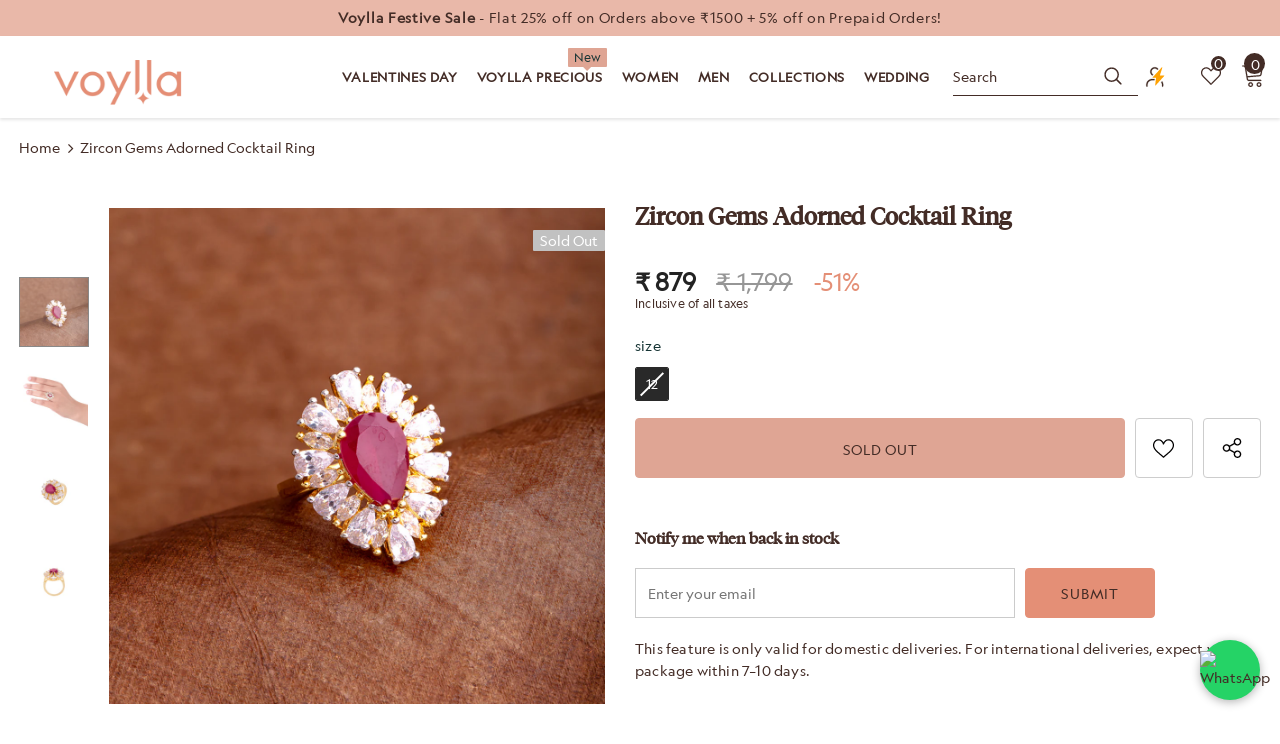

--- FILE ---
content_type: text/html; charset=utf-8
request_url: https://www.voylla.com/products/zircon-gems-adorned-cocktail-ring
body_size: 109651
content:
<!doctype html>
<!--[if lt IE 7]><html class="no-js lt-ie9 lt-ie8 lt-ie7" lang="en"> <![endif]-->
<!--[if IE 7]><html class="no-js lt-ie9 lt-ie8" lang="en"> <![endif]-->
<!--[if IE 8]><html class="no-js lt-ie9" lang="en"> <![endif]-->
<!--[if IE 9 ]><html class="ie9 no-js"> <![endif]-->
<!--[if (gt IE 9)|!(IE)]><!--> <html class="no-js" lang="en"> <!--<![endif]-->
<head>
<link rel="alternate" href="https://www.voylla.com" hreflang="en" />
<!-- starapps_core_start -->
<!-- This code is automatically managed by StarApps Studio -->
<!-- Please contact support@starapps.studio for any help -->
<!-- File location: snippets/starapps-core.liquid -->





<!-- starapps_core_end -->




  

  

  <!-- Basic page needs ================================================== -->
  <meta charset="utf-8">
  <meta http-equiv="X-UA-Compatible" content="IE=edge,chrome=1">
  
<script data-spdn = "1" type="text/javascript">
// name of the cookie that stores the source
// change if you have another name
var cookie_name = 'deduplication_cookie';
// cookie lifetime
var days_to_store = 90;
// expected deduplication_cookie value for Admitad
var deduplication_cookie_value = 'admitad';
// name of GET parameter for deduplication
// change if you have another name
var channel_name = 'utm_source';
// a function to get the source from the GET parameter
getSourceParamFromUri = function () {
  var pattern = channel_name + '=([^&]+)';
  var re = new RegExp(pattern);
  return (re.exec(document.location.search) || [])[1] || '';
};


// a function to get the source from the cookie named cookie_name
getSourceCookie = function () {
  var matches = document.cookie.match(new RegExp(
    '(?:^|; )' + cookie_name.replace(/([\.$?*|{}\(\)\[\]\\\/\+^])/g, '\\$1') + '=([^;]*)'
  ));
  return matches ? decodeURIComponent(matches[1]) : undefined;
};
// a function to set the source in the cookie named cookie_name
setSourceCookie = function () {
  var param = getSourceParamFromUri();
  var params = (new URL(document.location)).searchParams;
if (!params.get(channel_name) && params.get('gclid')) { param = 'google' }
else if (!params.get(channel_name) && params.get('fbclid')) { param = 'facebook' }
else if (!params.get(channel_name) && params.get('cjevent')) { param = 'cj' }
else if (!param) { return; }
  var period = days_to_store * 60 * 60 * 24 * 1000; // in seconds
  var expiresDate = new Date((period) + +new Date);
  var cookieString = cookie_name + '=' + param + '; path=/; expires=' + expiresDate.toGMTString();
  document.cookie = cookieString;
  document.cookie = cookieString + '; domain=.' + location.host;
};
// set cookie
setSourceCookie();
</script>

	 <!-- Google Tag Manager -->
<script>(function(w,d,s,l,i){w[l]=w[l]||[];w[l].push({'gtm.start':
new Date().getTime(),event:'gtm.js'});var f=d.getElementsByTagName(s)[0],
j=d.createElement(s),dl=l!='dataLayer'?'&l='+l:'';j.async=true;j.src=
'https://www.googletagmanager.com/gtm.js?id='+i+dl;f.parentNode.insertBefore(j,f);
})(window,document,'script','dataLayer','GTM-PD6VFQ3');</script>
<!-- End Google Tag Manager -->

  

  <!-- Title and description ================================================== -->
   
  <title>
    Zircon Gems Adorned Cocktail Ring
    
    

     &ndash; 
    VOYLLA
    
  </title>
  

  
  <meta name="description" content="Classic cocktail ring made from brass and yellow gold plated. Adorned with zircon gems. Pair with formal looks. This piece of jewelry comes with the Voylla assurance of quality and durability. Caring for your fashion jewelry: We, at Voylla, take care of every piece of jewelry so that you don&#39;t spend hours caring for th">
  

  <!-- Product meta ================================================== -->
  


  <meta property="og:type" content="product">
  <meta property="og:title" content="Zircon Gems Adorned Cocktail Ring">
  
  <meta property="og:image" content="http://www.voylla.com/cdn/shop/products/DCJAI23669_CS_grande.jpg?v=1701619851">
  <meta property="og:image:secure_url" content="https://www.voylla.com/cdn/shop/products/DCJAI23669_CS_grande.jpg?v=1701619851">
  
  <meta property="og:image" content="http://www.voylla.com/cdn/shop/products/DCJAI23669_MS_grande.jpg?v=1701619851">
  <meta property="og:image:secure_url" content="https://www.voylla.com/cdn/shop/products/DCJAI23669_MS_grande.jpg?v=1701619851">
  
  <meta property="og:image" content="http://www.voylla.com/cdn/shop/products/DCJAI23669_01_grande.jpg?v=1701619851">
  <meta property="og:image:secure_url" content="https://www.voylla.com/cdn/shop/products/DCJAI23669_01_grande.jpg?v=1701619851">
  
  <meta property="og:price:amount" content="879">
  <meta property="og:price:currency" content="INR">


  <meta property="og:description" content="Classic cocktail ring made from brass and yellow gold plated. Adorned with zircon gems. Pair with formal looks. This piece of jewelry comes with the Voylla assurance of quality and durability. Caring for your fashion jewelry: We, at Voylla, take care of every piece of jewelry so that you don&#39;t spend hours caring for th">


  <meta property="og:url" content="https://www.voylla.com/products/zircon-gems-adorned-cocktail-ring">
  <meta property="og:site_name" content="VOYLLA">
  <!-- /snippets/twitter-card.liquid -->





  <meta name="twitter:card" content="product">
  <meta name="twitter:title" content="Zircon Gems Adorned Cocktail Ring">
  <meta name="twitter:description" content=" Classic cocktail ring made from brass and yellow gold plated. Adorned with zircon gems. Pair with formal looks.
This piece of jewelry comes with the Voylla assurance of quality and durability. Caring for your fashion jewelry: We, at Voylla, take care of every piece of jewelry so that you don&#39;t spend hours caring for them. But do remember, fashion jewelry lasts longer when kept dry and free of chemicals. Follow this simple rule: Your jewelry should be the last thing you put on and the first thing you take off.Weight (Gms): 5.69Size (LxW)(Inch): 0.87*0.73Material: BrassPlating: Yellow GoldColor: GoldSales Package: 1 RingProduct Code: 8905124056495">
  <meta name="twitter:image" content="https://www.voylla.com/cdn/shop/products/DCJAI23669_CS_medium.jpg?v=1701619851">
  <meta name="twitter:image:width" content="240">
  <meta name="twitter:image:height" content="240">
  <meta name="twitter:label1" content="Price">
  <meta name="twitter:data1" content="₹ 879">
  
  <meta name="twitter:label2" content="Brand">
  <meta name="twitter:data2" content="Voylla">
  



  <!-- Helpers ================================================== -->
  <link rel="canonical" href="https://www.voylla.com/products/zircon-gems-adorned-cocktail-ring">
  <link canonical-shop-url="https://www.voylla.com/">
  <meta name="viewport" content="width=device-width,initial-scale=1">
  <link rel="preload" href="//www.voylla.com/cdn/shop/t/142/assets/vendor.min.css?v=145406444472724897731760425041" as="style">
  <link rel="preload" href="//www.voylla.com/cdn/shop/t/142/assets/theme-styles.css?v=9139367614375877661766748358" as="style">
  <link rel="preload" href="//www.voylla.com/cdn/shop/t/142/assets/theme-styles-responsive.css?v=131531722595663105671766745506" as="style">
  <link rel="preload" href="//www.voylla.com/cdn/shop/t/142/assets/theme-settings.min.css?v=5603845508141793301760425041" as="style">
  <link rel="preload" href="//www.voylla.com/cdn/shop/t/142/assets/footer-09.css?v=31723816694365087181760425041" as="style">
  <link rel="preload" href="//www.voylla.com/cdn/shop/t/142/assets/product-skin.css?v=60629851994382655031760425041" as="style">
  <link rel="preload" href="//www.voylla.com/cdn/shop/t/142/assets/layout_style_1170.css?v=93051107529919260101760425041" as="style">
  <link rel="preload" href="//www.voylla.com/cdn/shop/t/142/assets/layout_style_fullwidth.css?v=180071327820194629221760425041" as="style">
  <link rel="preload" href="//www.voylla.com/cdn/shop/t/142/assets/layout_style_flower.css?v=123339213510743989531760425041" as="style">
  <link rel="preload" href="//www.voylla.com/cdn/shop/t/142/assets/layout_style_suppermarket.css?v=134013529854462164031760425041" as="style">
  <link rel="preload" href="//www.voylla.com/cdn/shop/t/142/assets/layout_style_surfup.css?v=91780349417184697091760425041" as="style">
  <link rel="preload" href="//www.voylla.com/cdn/shop/t/142/assets/product-supermarket.css?v=74942155326015621911766749259" as="style">
 
  <link rel="preload" href="//www.voylla.com/cdn/shop/t/142/assets/Custom.css?v=50273575072319159961768290135" as="style">
  <link rel="preload" href="//www.voylla.com/cdn/shop/t/142/assets/Custom_button.css?v=49017345986373873991760694170" as="style">

  <link rel="preconnect" href="https://www.googletagmanager.com/">
  <link rel="preconnect" href="https://www.artfut.com">
  <link rel="preconnect" href="https://www.facebook.com">
  <link rel="preconnect" href="https://www.google.com">
  <link rel="preconnect" href="https://www.pxucdn.com">
  <link rel="preconnect" href="https://www.youtube.com">
  <link rel="preconnect" href="https://www.google-analytics.com">
  <link rel="preconnect" href="https://www.googleadservices.com">
  <link href="https://www.codeblackbelt.com">
  <link rel="preconnect" href="https://cdn.shopify.com" >
  <link rel="preconnect" href="https://connect.facebook.net/en_US/fbevents.js">
  <link href="https://fonts.shopifycdn.com/montserrat/montserrat_n5.e72d00d31ae5399d260a80ec70322c62c1819762.woff2?h1=dm95bGxhLmNvbQ&h2=dGhlbGFiZWxsaWZlLXZveWxsYS5hY2NvdW50Lm15c2hvcGlmeS5jb20&hmac=f724806aea785941551637084ba5e88d1763ce88f165495e51d9d9afff944915
">
     <link rel="stylesheet" href="https://cdnjs.cloudflare.com/ajax/libs/OwlCarousel2/2.2.1/assets/owl.carousel.min.css">	
    <link rel="stylesheet" href="https://cdnjs.cloudflare.com/ajax/libs/OwlCarousel2/2.2.1/assets/owl.theme.default.min.css">
   
 
  <!-- Favicon -->
  
  <link rel="shortcut icon" href="//www.voylla.com/cdn/shop/files/Skype_Picture_2022_06_03T15_27_08_641Z_32x32.png?v=1654270331" type="image/png">
  
  
  <!-- Styles -->
  <style>
    

        
        
        
        

        @font-face { font-display: swap;
  font-family: Montserrat;
  font-weight: 400;
  font-style: normal;
  src: url("//www.voylla.com/cdn/fonts/montserrat/montserrat_n4.81949fa0ac9fd2021e16436151e8eaa539321637.woff2") format("woff2"),
       url("//www.voylla.com/cdn/fonts/montserrat/montserrat_n4.a6c632ca7b62da89c3594789ba828388aac693fe.woff") format("woff");
}

        @font-face { font-display: swap;
  font-family: Montserrat;
  font-weight: 500;
  font-style: normal;
  src: url("//www.voylla.com/cdn/fonts/montserrat/montserrat_n5.07ef3781d9c78c8b93c98419da7ad4fbeebb6635.woff2") format("woff2"),
       url("//www.voylla.com/cdn/fonts/montserrat/montserrat_n5.adf9b4bd8b0e4f55a0b203cdd84512667e0d5e4d.woff") format("woff");
}

        @font-face { font-display: swap;
  font-family: Montserrat;
  font-weight: 600;
  font-style: normal;
  src: url("//www.voylla.com/cdn/fonts/montserrat/montserrat_n6.1326b3e84230700ef15b3a29fb520639977513e0.woff2") format("woff2"),
       url("//www.voylla.com/cdn/fonts/montserrat/montserrat_n6.652f051080eb14192330daceed8cd53dfdc5ead9.woff") format("woff");
}

        @font-face { font-display: swap;
  font-family: Montserrat;
  font-weight: 700;
  font-style: normal;
  src: url("//www.voylla.com/cdn/fonts/montserrat/montserrat_n7.3c434e22befd5c18a6b4afadb1e3d77c128c7939.woff2") format("woff2"),
       url("//www.voylla.com/cdn/fonts/montserrat/montserrat_n7.5d9fa6e2cae713c8fb539a9876489d86207fe957.woff") format("woff");
}


		    

        
			      
        
    
    :root {
      --font_size: 14px;
      --font_size_minus1: 13px;
      --font_size_minus2: 12px;
      --font_size_minus3: 11px;
      --font_size_minus4: 10px;
      --font_size_plus1: 15px;
      --font_size_plus2: 16px;
      --font_size_plus3: 17px;
      --font_size_plus4: 18px;
      --font_size_plus5: 19px;
      --font_size_plus6: 20px;
      --font_size_plus7: 21px;
      --font_size_plus8: 22px;
      --font_size_plus9: 23px;
      --font_size_plus10: 24px;
      --font_size_plus11: 25px;
      --font_size_plus12: 26px;
      --font_size_plus13: 27px;
      --font_size_plus14: 28px;
      --font_size_plus15: 29px;
      --font_size_plus16: 30px;
      --font_size_plus18: 32px;
      --font_size_plus21: 35px;
      --font_size_plus22: 36px;
      --font_size_plus23: 37px;
      --font_size_plus24: 38px;
      --font_size_plus29: 43px;
      --font_size_plus33: 47px;
      --font_size_plus34: 48px;

	  --fonts_name: Montserrat,sans-serif;
	  --fonts_name_2: Montserrat,sans-serif;

      /* Color */
      --body_bg: #ffffff;
      --body_color: #432c26;
      --link_color: #432c26;
      --link_color_hover: #dfa594;
      --link_color_underline: rgba(67, 44, 38, 0.3);

      /* Breadcrumb */
      --breadcrumb_color : #432c26;
      --breadcrumb_text_transform : capitalize;

      /* Header and Title */
      --page_title_font_size: 20px;
      --page_title_font_size_minus4: 16px;
      --page_title_font_size_minus6: 14px;
      --page_title_font_size_plus5: 25px;
      --page_title_color: #432c26;
      --page_title_text_align : center;
      --page_title_color_underline: rgba(67, 44, 38, 0.3);

      /* Product  */
      --product_name_font_size: 12px;
      --product_name_line_height: 24px;
      --product_text_transform: none;
      --product_name_font_weight: 400;
      --product_name_text_align: center;
      --product_vendor_text_transform: capitalize;
      --product_vendor_font_weight: 600;
      --product_vendor_font_size: 16px;

      --color_title_pr: #432c26;
      --color_title_pr_hover: #dfa594;
      --color_title_pr_hover_underline: rgba(223, 165, 148, 0.3);
      --color_vendor : #432c26;
      --sale_text : #432c26;
      --bg_sale : #e95144;
      --custom_label_text : #f8f8f8;
      --custom_label_bg : #432c26;
      --bundle_label_text : #fff;
      --bundle_label_bg : #432c26;
      --new_label_text : #432c26;
      --new_label_bg : #fff;
      --new_label_border : #f6f6f6;
      --sold_out_text : #fff;
      --bg_sold_out : #c1c1c1;
      --color_price: #432c26;
      --color_price_sale: #F44336;
      --color_compare_price: #969696;
      --color_compare_product: #432c26;
      
        --color_quick_view: #432c26;
        
          --bg_quick_view: rgba(67, 44, 38, 0.4);
        
      
      --border_quick_view: transparent;
      --color_wishlist: #432c26;
      --bg_wishlist: #ffffff;
      --border_wishlist: #432c26;
      --bg_wishlist_active: #dfa594;

      /* Button 1 */
      --background_1: #f8f8f8;
      --color_1 : #432c26;
      --border_1 : #f8f8f8;

      /* Button 2 */
      --background_2: #f8f8f8;
      --color_2 : #432c26;
      --border_2 : #f8f8f8;

      /* Button 3 */
      --background_3: #f8f8f8;
      --color_3 : #432c26;
      --border_3 : #f8f8f8;

      /* Button Add To Cart */
      --color_add_to_cart : #432c26;
      --border_add_to_cart : #dfa594;
      --background_add_to_cart : #dfa594;

      --color_add_to_cart_hover : #f8f8f8;
      --border_add_to_cart_hover : #dfa594;
      --background_add_to_cart_hover : #dfa594;


      /* Button */
      
        --button_font_family: Montserrat,sans-serif;
      
      --button_font_size: px;
      --button_font_weight: ;
      --button_border_radius: px;
      --button_border_width: px;
      --button_border_style: ;
      --button_text_align: ;
      --button_text_transform: ;
      --button_letter_spacing: ;
      --button_padding_top: px;
      --button_padding_bottom: px;
      --button_padding_left: px;
      --button_padding_right: px;

      

      /* Border Color */
      --border_widget_title : #e0e0e0;
      --border_color_1 : #ebebeb;
      --border_color_2: #e7e7e7;
      --border_page_title: #eaeaea;
      --border_input: #cbcbcb;
      --border_checkbox: #d0d0d0;
      --border_dropdown: #dadada;
      --border_bt_sidebar : #f6f6f6;
      --color_icon_drop: #6b6b6b;

      
          --color_ipt: #3c3c3c;
        

      
        
          --color_slick_arrow: #323232;
          --color_border_slick_arrow: #cccccc;
          --color_bg_slick_arrow: #ffffff;
        
      

      /*color Mobile*/

      --color_menu_mb: #432c26;
      --color_menu_level3: #432c26;

      /* Mixin ================= */
      

  		  
  			    --font_size_btn: var(--font_size);
        

        
          --padding_btn: 10px 15px 9px; 
        

        
          --letter_spacing_btn: .05em;
        

        
          --padding_btn_qv_add_to_cart: 12px 15px 10px;
        
          --padding_btn_bundle: 10px 15px 8px 15px;
        

      
      
          --color-price-box: var(--color_compare_price);
      

      --color_review: #ffeb00;
      --color_review_empty: #e6e6e6;

      --border-product-image: #e6e6e6;

      
      --border-radius-17: 0;
      --border-radius-50: 0;
      

      --ask_an_expert_positon: 20vh;
      --ask_an_expert_positon_tb: 14vh;
    }
</style>
  <link href="//www.voylla.com/cdn/shop/t/142/assets/vendor.min.css?v=145406444472724897731760425041" rel="stylesheet" type="text/css" media="all" />
<link href="//www.voylla.com/cdn/shop/t/142/assets/theme-styles.css?v=9139367614375877661766748358" rel="stylesheet" type="text/css" media="all" />
<link href="//www.voylla.com/cdn/shop/t/142/assets/theme-styles-responsive.css?v=131531722595663105671766745506" rel="stylesheet" type="text/css" media="all" />
<link href="//www.voylla.com/cdn/shop/t/142/assets/theme-settings.min.css?v=5603845508141793301760425041" rel="stylesheet" type="text/css" media="all" />



















	<link href="//www.voylla.com/cdn/shop/t/142/assets/footer-09.css?v=31723816694365087181760425041" rel="stylesheet" type="text/css" media="all" />





	<link href="//www.voylla.com/cdn/shop/t/142/assets/product-supermarket.css?v=74942155326015621911766749259" rel="stylesheet" type="text/css" media="all" />














	<link href="//www.voylla.com/cdn/shop/t/142/assets/Custom.css?v=50273575072319159961768290135" rel="stylesheet" type="text/css" media="all" />
	<link href="//www.voylla.com/cdn/shop/t/142/assets/Custom_button.css?v=49017345986373873991760694170" rel="stylesheet" type="text/css" media="all" />



  
   <!-- Scripts -->
  <script src="//www.voylla.com/cdn/shop/t/142/assets/jquery.min.js?v=74721525869110791951760425041"  data-spdn = "1"> </script>
<script src="//www.voylla.com/cdn/shop/t/142/assets/jquery-cookie.min.js?v=72365755745404048181760425041"  data-spdn = "1"> </script>
<script src="//www.voylla.com/cdn/shop/t/142/assets/lazysizes.min.js?v=84414966064882348651760425041"  data-spdn = "1"></script>

<script data-spdn = "1">
  	window.lazySizesConfig = window.lazySizesConfig || {};
    lazySizesConfig.loadMode = 1;
    window.lazySizesConfig.init = false;
    lazySizes.init();
  
    window.ajax_cart = "none";
    window.money_format = "₹ {{amount_no_decimals}}";//"₹ {{amount_no_decimals}}";
    window.shop_currency = "INR";
    window.show_multiple_currencies = false;
    window.use_color_swatch = true;
    window.product_variant_name = true;
        window.color_swatch_style = "normal";
    window.enable_sidebar_multiple_choice = true;
    window.file_url = "//www.voylla.com/cdn/shop/files/?v=37068";
    window.asset_url = "";
    window.router = "";
    window.swatch_recently = "color";
    window.label_sale = "discount_sale";
    window.layout_style = "layout_style_1";
    window.layout_home = "layout_home_7";
    window.product_style = "supermarket";
    window.category_style = "skin_1";
    window.layout_body = "full";
        
    window.inventory_text = {
        in_stock: "In stock",
        many_in_stock: "Many in stock",
        out_of_stock: "Out of stock",
        add_to_cart: "Add to cart",
        add_all_to_cart: "Add all to Cart",
        sold_out: "Sold Out",
        select_options : "Select options",
        unavailable: "Sold Out",
        view_all_collection: "View All",
        no_more_product: "No more product",
        show_options: "Show Variants",
        hide_options: "Hide Variants",
        adding : "Adding",
        thank_you : "Thank You",
        add_more : "Add More",
        cart_feedback : "Added",
        add_wishlist : "Add to Wish List",
        remove_wishlist : "Remove Wish List",
        add_wishlist_1 : "Add to wishlist",
        remove_wishlist_1 : "Remove wishlist",
        previous: "Prev",
        next: "Next",
      	pre_order : "Pre Order",
        hotStock: "Hurry up! only [inventory] left",
        view_more: "View All",
        view_less : "View Less",
        show_more: "Show More",
        show_less : "Show Less",
        days : "Days",
        hours : "Hours",
        mins : "Mins",
        secs : "Secs",

        customlabel: "Custom Label",
        newlabel: "New",
        salelabel: "Sale",
        soldoutlabel: "Sold Out",
        bundlelabel: "Bundle",

        message_compare : "You must select at least two products to compare!",
        message_iscart : "is added to your shopping cart.",

        add_compare : "Add to compare",
        remove_compare : "Remove compare",
        remove: "Remove",
        warning_quantity: "Maximum quantity",
    };
    window.multi_lang = false;
    window.collection_pagination_type = "scroll";

    window.newsletter_popup = false;
    window.hidden_newsletter = false;
    window.option_ptoduct1 = "size";
    window.option_ptoduct2 = "color";
    window.option_ptoduct3 = "option 3"

    /* Free Shipping Message */
    window.free_shipping_color1 = "#F44336";  
    window.free_shipping_color2 = "#FF9800";
    window.free_shipping_color3 = "#69c69c";
    window.free_shipping_price = 800;
    window.free_shipping_text = {
        free_shipping_message_1: "You qualify for free shipping!",
        free_shipping_message_2:"Only",
        free_shipping_message_3: "away from",
        free_shipping_message_4: "free shipping",
        free_shipping_1: "Free",
        free_shipping_2: "TBD",
    }

</script>

  <link rel="preload" href="//www.voylla.com/cdn/shop/t/142/assets/jquery.min.js?v=74721525869110791951760425041" as="script">
  <script src="//www.voylla.com/cdn/shop/t/142/assets/halo.slide-collection.js?v=174982410531041614601760425041" defer></script>
  <!-- Header hook for plugins ================================ -->

  <!-- Header hook for plugins Begins ================================ -->
  <script>window.performance && window.performance.mark && window.performance.mark('shopify.content_for_header.start');</script><meta name="google-site-verification" content="8bu53im41Y7gGtzFSYsawXQsu3Mwd3MJMikaYagGlNA">
<meta id="shopify-digital-wallet" name="shopify-digital-wallet" content="/61094723750/digital_wallets/dialog">
<link rel="alternate" type="application/json+oembed" href="https://www.voylla.com/products/zircon-gems-adorned-cocktail-ring.oembed">
<script async="async" src="/checkouts/internal/preloads.js?locale=en-IN"></script>
<script id="shopify-features" type="application/json">{"accessToken":"92a1cb22ee4813cc35dd6b4e5643e04e","betas":["rich-media-storefront-analytics"],"domain":"www.voylla.com","predictiveSearch":true,"shopId":61094723750,"locale":"en"}</script>
<script>var Shopify = Shopify || {};
Shopify.shop = "thelabellife-voylla.myshopify.com";
Shopify.locale = "en";
Shopify.currency = {"active":"INR","rate":"1.0"};
Shopify.country = "IN";
Shopify.theme = {"name":"Copy of voylla_shopify\/main | Kwikpass","id":147367166118,"schema_name":"Ella","schema_version":"5.1.0","theme_store_id":null,"role":"main"};
Shopify.theme.handle = "null";
Shopify.theme.style = {"id":null,"handle":null};
Shopify.cdnHost = "www.voylla.com/cdn";
Shopify.routes = Shopify.routes || {};
Shopify.routes.root = "/";</script>
<script type="module">!function(o){(o.Shopify=o.Shopify||{}).modules=!0}(window);</script>
<script>!function(o){function n(){var o=[];function n(){o.push(Array.prototype.slice.apply(arguments))}return n.q=o,n}var t=o.Shopify=o.Shopify||{};t.loadFeatures=n(),t.autoloadFeatures=n()}(window);</script>
<script id="shop-js-analytics" type="application/json">{"pageType":"product"}</script>
<script defer="defer" async type="module" src="//www.voylla.com/cdn/shopifycloud/shop-js/modules/v2/client.init-shop-cart-sync_BT-GjEfc.en.esm.js"></script>
<script defer="defer" async type="module" src="//www.voylla.com/cdn/shopifycloud/shop-js/modules/v2/chunk.common_D58fp_Oc.esm.js"></script>
<script defer="defer" async type="module" src="//www.voylla.com/cdn/shopifycloud/shop-js/modules/v2/chunk.modal_xMitdFEc.esm.js"></script>
<script type="module">
  await import("//www.voylla.com/cdn/shopifycloud/shop-js/modules/v2/client.init-shop-cart-sync_BT-GjEfc.en.esm.js");
await import("//www.voylla.com/cdn/shopifycloud/shop-js/modules/v2/chunk.common_D58fp_Oc.esm.js");
await import("//www.voylla.com/cdn/shopifycloud/shop-js/modules/v2/chunk.modal_xMitdFEc.esm.js");

  window.Shopify.SignInWithShop?.initShopCartSync?.({"fedCMEnabled":true,"windoidEnabled":true});

</script>
<script>(function() {
  var isLoaded = false;
  function asyncLoad() {
    if (isLoaded) return;
    isLoaded = true;
    var urls = ["https:\/\/cdn.jsdelivr.net\/gh\/apphq\/slidecart-dist@master\/slidecarthq-forward.js?4\u0026shop=thelabellife-voylla.myshopify.com","https:\/\/discountz-app-317512.ey.r.appspot.com\/public\/storefront.js?shop=thelabellife-voylla.myshopify.com","https:\/\/cdn.giftcardpro.app\/build\/storefront\/storefront.js?shop=thelabellife-voylla.myshopify.com"];
    for (var i = 0; i < urls.length; i++) {
      var s = document.createElement('script');
      s.type = 'text/javascript';
      s.async = true;
      s.src = urls[i];
      var x = document.getElementsByTagName('script')[0];
      x.parentNode.insertBefore(s, x);
    }
  };
  if(window.attachEvent) {
    window.attachEvent('onload', asyncLoad);
  } else {
    window.addEventListener('load', asyncLoad, false);
  }
})();</script>
<script id="__st">var __st={"a":61094723750,"offset":19800,"reqid":"8ad8517a-93a2-4dfd-a96b-39dec9dd5c8e-1769418847","pageurl":"www.voylla.com\/products\/zircon-gems-adorned-cocktail-ring","u":"73d0ae18129c","p":"product","rtyp":"product","rid":7401125281958};</script>
<script>window.ShopifyPaypalV4VisibilityTracking = true;</script>
<script id="form-persister">!function(){'use strict';const t='contact',e='new_comment',n=[[t,t],['blogs',e],['comments',e],[t,'customer']],o='password',r='form_key',c=['recaptcha-v3-token','g-recaptcha-response','h-captcha-response',o],s=()=>{try{return window.sessionStorage}catch{return}},i='__shopify_v',u=t=>t.elements[r],a=function(){const t=[...n].map((([t,e])=>`form[action*='/${t}']:not([data-nocaptcha='true']) input[name='form_type'][value='${e}']`)).join(',');var e;return e=t,()=>e?[...document.querySelectorAll(e)].map((t=>t.form)):[]}();function m(t){const e=u(t);a().includes(t)&&(!e||!e.value)&&function(t){try{if(!s())return;!function(t){const e=s();if(!e)return;const n=u(t);if(!n)return;const o=n.value;o&&e.removeItem(o)}(t);const e=Array.from(Array(32),(()=>Math.random().toString(36)[2])).join('');!function(t,e){u(t)||t.append(Object.assign(document.createElement('input'),{type:'hidden',name:r})),t.elements[r].value=e}(t,e),function(t,e){const n=s();if(!n)return;const r=[...t.querySelectorAll(`input[type='${o}']`)].map((({name:t})=>t)),u=[...c,...r],a={};for(const[o,c]of new FormData(t).entries())u.includes(o)||(a[o]=c);n.setItem(e,JSON.stringify({[i]:1,action:t.action,data:a}))}(t,e)}catch(e){console.error('failed to persist form',e)}}(t)}const f=t=>{if('true'===t.dataset.persistBound)return;const e=function(t,e){const n=function(t){return'function'==typeof t.submit?t.submit:HTMLFormElement.prototype.submit}(t).bind(t);return function(){let t;return()=>{t||(t=!0,(()=>{try{e(),n()}catch(t){(t=>{console.error('form submit failed',t)})(t)}})(),setTimeout((()=>t=!1),250))}}()}(t,(()=>{m(t)}));!function(t,e){if('function'==typeof t.submit&&'function'==typeof e)try{t.submit=e}catch{}}(t,e),t.addEventListener('submit',(t=>{t.preventDefault(),e()})),t.dataset.persistBound='true'};!function(){function t(t){const e=(t=>{const e=t.target;return e instanceof HTMLFormElement?e:e&&e.form})(t);e&&m(e)}document.addEventListener('submit',t),document.addEventListener('DOMContentLoaded',(()=>{const e=a();for(const t of e)f(t);var n;n=document.body,new window.MutationObserver((t=>{for(const e of t)if('childList'===e.type&&e.addedNodes.length)for(const t of e.addedNodes)1===t.nodeType&&'FORM'===t.tagName&&a().includes(t)&&f(t)})).observe(n,{childList:!0,subtree:!0,attributes:!1}),document.removeEventListener('submit',t)}))}()}();</script>
<script integrity="sha256-4kQ18oKyAcykRKYeNunJcIwy7WH5gtpwJnB7kiuLZ1E=" data-source-attribution="shopify.loadfeatures" defer="defer" src="//www.voylla.com/cdn/shopifycloud/storefront/assets/storefront/load_feature-a0a9edcb.js" crossorigin="anonymous"></script>
<script data-source-attribution="shopify.dynamic_checkout.dynamic.init">var Shopify=Shopify||{};Shopify.PaymentButton=Shopify.PaymentButton||{isStorefrontPortableWallets:!0,init:function(){window.Shopify.PaymentButton.init=function(){};var t=document.createElement("script");t.src="https://www.voylla.com/cdn/shopifycloud/portable-wallets/latest/portable-wallets.en.js",t.type="module",document.head.appendChild(t)}};
</script>
<script data-source-attribution="shopify.dynamic_checkout.buyer_consent">
  function portableWalletsHideBuyerConsent(e){var t=document.getElementById("shopify-buyer-consent"),n=document.getElementById("shopify-subscription-policy-button");t&&n&&(t.classList.add("hidden"),t.setAttribute("aria-hidden","true"),n.removeEventListener("click",e))}function portableWalletsShowBuyerConsent(e){var t=document.getElementById("shopify-buyer-consent"),n=document.getElementById("shopify-subscription-policy-button");t&&n&&(t.classList.remove("hidden"),t.removeAttribute("aria-hidden"),n.addEventListener("click",e))}window.Shopify?.PaymentButton&&(window.Shopify.PaymentButton.hideBuyerConsent=portableWalletsHideBuyerConsent,window.Shopify.PaymentButton.showBuyerConsent=portableWalletsShowBuyerConsent);
</script>
<script data-source-attribution="shopify.dynamic_checkout.cart.bootstrap">document.addEventListener("DOMContentLoaded",(function(){function t(){return document.querySelector("shopify-accelerated-checkout-cart, shopify-accelerated-checkout")}if(t())Shopify.PaymentButton.init();else{new MutationObserver((function(e,n){t()&&(Shopify.PaymentButton.init(),n.disconnect())})).observe(document.body,{childList:!0,subtree:!0})}}));
</script>

<script>window.performance && window.performance.mark && window.performance.mark('shopify.content_for_header.end');</script>
<!-- Header hook for plugins Ends ================================ -->

  <!--[if lt IE 9]>
  <script src="//html5shiv.googlecode.com/svn/trunk/html5.js" type="text/javascript"></script>
  <![endif]-->
  <!-- GTM script- 31.07.24 -->
  <script>(function (w, d, s, l, i) {
      w[l] = w[l] || []; w[l].push({
        'gtm.start':
          new Date().getTime(), event: 'gtm.js'
      }); var f = d.getElementsByTagName(s)[0],
        j = d.createElement(s), dl = l != 'dataLayer' ? '&l=' + l : ''; j.async = true; j.src =
          'https://www.googletagmanager.com/gtm.js?id=' + i + dl; f.parentNode.insertBefore(j, f);
    })(window, document, 'script', 'dataLayer', 'GTM-PD6VFQ3');</script>
  
  <!-- End GTM script-->
  
  <!-- Global site tag (gtag.js) - Google Ads -->
  <script async src="https://www.googletagmanager.com/gtag/js?id=AW-623814377"></script>
  <script>
    window.dataLayer = window.dataLayer || [];
    function gtag() { dataLayer.push(arguments); }
    gtag('js', new Date());

    gtag('config', 'AW-623814377');
  </script>
<!--  Google analytics code -->
 	<script async src="https://www.googletagmanager.com/gtag/js?id=AW-623814377" defer></script>
	<script>
	 window.dataLayer = window.dataLayer || [];
	 function gtag(){dataLayer.push(arguments);}
	 gtag('js', new Date());
	 gtag('config', 'AW-623814377', {'use_amp_client_id': true,'send_page_view': false});
	</script>
  <!--  Google analytics code -->
        <script>
          (function(a,s,y,n,c,h,i,d,e){s.className+=' '+y;h.start=1*new Date;
		h.end=i=function(){s.className=s.className.replace(RegExp(' ?'+y),'')};
		(a[n]=a[n]||[]).hide=h;setTimeout(function(){i();h.end=null},c);h.timeout=c;
		})(window,document.documentElement,'async-hide','dataLayer',4000,
		{'GTM-PSHZLKS':true});
        </script>
		<script>
	      (function(i,s,o,g,r,a,m){i['GoogleAnalyticsObject']=r;i[r]=i[r]||function(){
	      (i[r].q=i[r].q||[]).push(arguments)},i[r].l=1*new Date();a=s.createElement(o),
	      m=s.getElementsByTagName(o)[0];a.async=1;a.src=g;m.parentNode.insertBefore(a,m)
	      })(window,document,'script','https://www.google-analytics.com/analytics.js','ga');
	      ga('create', 'UA-29059432-1', 'auto', {'useAmpClientId': true});
	      ga('require', 'ec');
	      ga('require', 'GTM-PSHZLKS');
		  ga('set', '&cu', 'INR');
	    </script>

  
  
  
  <script>

    Shopify.productOptionsMap = {};
    Shopify.quickViewOptionsMap = {};

    Shopify.updateOptionsInSelector = function(selectorIndex, wrapperSlt) {
        Shopify.optionsMap = wrapperSlt === '.product' ? Shopify.productOptionsMap : Shopify.quickViewOptionsMap;

        switch (selectorIndex) {
            case 0:
                var key = 'root';
                var selector = $(wrapperSlt + ' .single-option-selector:eq(0)');
                break;
            case 1:
                var key = $(wrapperSlt + ' .single-option-selector:eq(0)').val();
                var selector = $(wrapperSlt + ' .single-option-selector:eq(1)');
                break;
            case 2:
                var key = $(wrapperSlt + ' .single-option-selector:eq(0)').val();
                key += ' / ' + $(wrapperSlt + ' .single-option-selector:eq(1)').val();
                var selector = $(wrapperSlt + ' .single-option-selector:eq(2)');
        }

        var initialValue = selector.val();
        selector.empty();

        var availableOptions = Shopify.optionsMap[key];

        if (availableOptions && availableOptions.length) {
            for (var i = 0; i < availableOptions.length; i++) {
                var option = availableOptions[i].replace('-sold-out','');
                var newOption = $('<option></option>').val(option).html(option);

                selector.append(newOption);
            }

            $(wrapperSlt + ' .swatch[data-option-index="' + selectorIndex + '"] .swatch-element').each(function() {
                // debugger;
                if ($.inArray($(this).attr('data-value'), availableOptions) !== -1) {
                    $(this).addClass('available').removeClass('soldout').find(':radio').prop('disabled',false).prop('checked',true);
                }
                else {
                    if ($.inArray($(this).attr('data-value') + '-sold-out', availableOptions) !== -1) {
                        $(this).addClass('available').addClass('soldout').find(':radio').prop('disabled',false).prop('checked',true);
                    } else {
                        $(this).removeClass('available').addClass('soldout').find(':radio').prop('disabled',true).prop('checked',false);
                    }
                    
                }
            });

            if ($.inArray(initialValue, availableOptions) !== -1) {
                selector.val(initialValue);
            }

            selector.trigger('change');
        };
    };

    Shopify.linkOptionSelectors = function(product, wrapperSlt, check) {
        // Building our mapping object.
        Shopify.optionsMap = wrapperSlt === '.product' ? Shopify.productOptionsMap : Shopify.quickViewOptionsMap;
        var arr_1= [],
            arr_2= [],
            arr_3= [];

        Shopify.optionsMap['root'] == [];
        for (var i = 0; i < product.variants.length; i++) {
            var variant = product.variants[i];
            if (variant) {
                var key1 = variant.option1;
                var key2 = variant.option1 + ' / ' + variant.option2;
                Shopify.optionsMap[key1] = [];
                Shopify.optionsMap[key2] = [];
            }
        }
        for (var i = 0; i < product.variants.length; i++) {
            var variant = product.variants[i];
            if (variant) {
                if (window.use_color_swatch) {
                    if (variant.available) {
                        // Gathering values for the 1st drop-down.
                        Shopify.optionsMap['root'] = Shopify.optionsMap['root'] || [];

                        // if ($.inArray(variant.option1 + '-sold-out', Shopify.optionsMap['root']) !== -1) {
                        //     Shopify.optionsMap['root'].pop();
                        // } 

                        arr_1.push(variant.option1);
                        arr_1 = $.unique(arr_1);

                        Shopify.optionsMap['root'].push(variant.option1);

                        Shopify.optionsMap['root'] = Shopify.uniq(Shopify.optionsMap['root']);

                        // Gathering values for the 2nd drop-down.
                        if (product.options.length > 1) {
                        var key = variant.option1;
                            Shopify.optionsMap[key] = Shopify.optionsMap[key] || [];
                            // if ($.inArray(variant.option2 + '-sold-out', Shopify.optionsMap[key]) !== -1) {
                            //     Shopify.optionsMap[key].pop();
                            // } 
                            Shopify.optionsMap[key].push(variant.option2);
                            if ($.inArray(variant.option2, arr_2) === -1) {
                                arr_2.push(variant.option2);
                                arr_2 = $.unique(arr_2);
                            }
                            Shopify.optionsMap[key] = Shopify.uniq(Shopify.optionsMap[key]);
                        }

                        // Gathering values for the 3rd drop-down.
                        if (product.options.length === 3) {
                            var key = variant.option1 + ' / ' + variant.option2;
                            Shopify.optionsMap[key] = Shopify.optionsMap[key] || [];
                            Shopify.optionsMap[key].push(variant.option3);

                            if ($.inArray(variant.option3, arr_3) === -1) {
                                arr_3.push(variant.option3);
                                arr_3 = $.unique(arr_3);
                            }
                            
                            Shopify.optionsMap[key] = Shopify.uniq(Shopify.optionsMap[key]);
                        }
                    } else {
                        // Gathering values for the 1st drop-down.
                        Shopify.optionsMap['root'] = Shopify.optionsMap['root'] || [];
                        if ($.inArray(variant.option1, arr_1) === -1) {
                            Shopify.optionsMap['root'].push(variant.option1 + '-sold-out');
                        }
                        
                        Shopify.optionsMap['root'] = Shopify.uniq(Shopify.optionsMap['root']);

                        // Gathering values for the 2nd drop-down.
                        if (product.options.length > 1) {
                            var key = variant.option1;
                            Shopify.optionsMap[key] = Shopify.optionsMap[key] || [];
                            // Shopify.optionsMap[key].push(variant.option2);

                            // if ($.inArray(variant.option2, arr_2) === -1) {
                                Shopify.optionsMap[key].push(variant.option2 + '-sold-out');
                            // }
                            
                            Shopify.optionsMap[key] = Shopify.uniq(Shopify.optionsMap[key]);
                        }

                        // Gathering values for the 3rd drop-down.
                        if (product.options.length === 3) {
                            var key = variant.option1 + ' / ' + variant.option2;
                            Shopify.optionsMap[key] = Shopify.optionsMap[key] || [];
//                             if ($.inArray(variant.option3, arr_3) === -1) {
                                Shopify.optionsMap[key].push(variant.option3 + '-sold-out');
//                             }
                            Shopify.optionsMap[key] = Shopify.uniq(Shopify.optionsMap[key]);
                        }

                    }
                } else {
                    // Gathering values for the 1st drop-down.
                    if (check) {
                        if (variant.available) {
                            Shopify.optionsMap['root'] = Shopify.optionsMap['root'] || [];
                            Shopify.optionsMap['root'].push(variant.option1);
                            Shopify.optionsMap['root'] = Shopify.uniq(Shopify.optionsMap['root']);

                            // Gathering values for the 2nd drop-down.
                            if (product.options.length > 1) {
                            var key = variant.option1;
                                Shopify.optionsMap[key] = Shopify.optionsMap[key] || [];
                                Shopify.optionsMap[key].push(variant.option2);
                                Shopify.optionsMap[key] = Shopify.uniq(Shopify.optionsMap[key]);
                            }

                            // Gathering values for the 3rd drop-down.
                            if (product.options.length === 3) {
                                var key = variant.option1 + ' / ' + variant.option2;
                                Shopify.optionsMap[key] = Shopify.optionsMap[key] || [];
                                Shopify.optionsMap[key].push(variant.option3);
                                Shopify.optionsMap[key] = Shopify.uniq(Shopify.optionsMap[key]);
                            }
                        }
                    } else {
                        Shopify.optionsMap['root'] = Shopify.optionsMap['root'] || [];

                        Shopify.optionsMap['root'].push(variant.option1);
                        Shopify.optionsMap['root'] = Shopify.uniq(Shopify.optionsMap['root']);

                        // Gathering values for the 2nd drop-down.
                        if (product.options.length > 1) {
                        var key = variant.option1;
                            Shopify.optionsMap[key] = Shopify.optionsMap[key] || [];
                            Shopify.optionsMap[key].push(variant.option2);
                            Shopify.optionsMap[key] = Shopify.uniq(Shopify.optionsMap[key]);
                        }

                        // Gathering values for the 3rd drop-down.
                        if (product.options.length === 3) {
                            var key = variant.option1 + ' / ' + variant.option2;
                            Shopify.optionsMap[key] = Shopify.optionsMap[key] || [];
                            Shopify.optionsMap[key].push(variant.option3);
                            Shopify.optionsMap[key] = Shopify.uniq(Shopify.optionsMap[key]);
                        }
                    }
                    
                }
            }
        };

        // Update options right away.
        Shopify.updateOptionsInSelector(0, wrapperSlt);

        if (product.options.length > 1) Shopify.updateOptionsInSelector(1, wrapperSlt);
        if (product.options.length === 3) Shopify.updateOptionsInSelector(2, wrapperSlt);

        // When there is an update in the first dropdown.
        $(wrapperSlt + " .single-option-selector:eq(0)").change(function() {
            Shopify.updateOptionsInSelector(1, wrapperSlt);
            if (product.options.length === 3) Shopify.updateOptionsInSelector(2, wrapperSlt);
            return true;
        });

        // When there is an update in the second dropdown.
        $(wrapperSlt + " .single-option-selector:eq(1)").change(function() {
            if (product.options.length === 3) Shopify.updateOptionsInSelector(2, wrapperSlt);
            return true;
        });
    };
</script>
  
  <script data-spdn = "1" defer nomodule src="https://unpkg.com/@google/model-viewer/dist/model-viewer-legacy.js"></script>
  

 <script data-spdn = "1">
      function getParameterByName(name, url = window.location.href) {
        name = name.replace(/[\[\]]/g, '\\$&');
        var regex = new RegExp('[?&]' + name + '(=([^&#]*)|&|#|$)'),
        results = regex.exec(url);
        if (!results) return null;
        if (!results[2]) return '';
        return decodeURIComponent(results[2].replace(/\+/g, ' '));
      }
    
      let atgId = getParameterByName('atgSessionId');
      if(atgId) {
        localStorage.setItem('atgSessionId', atgId);
      }
    </script>
   <script>
    
   const queryString = window.location.search;

const urlParams = new URLSearchParams(queryString);

const gs_ref= urlParams.get('_gs_ref');
    const ad_name = urlParams.get('utm_source');
  console.log('gs',gs_ref);
 
  console.log('ad', ad_name);
  if(gs_ref !== null){
  sessionStorage.gs = gs_ref;
   sessionStorage.ad = ad_name;
console.log(sessionStorage.gs);
  }
</script>

  <script type="text/javascript">

window.dataLayer = window.dataLayer || [];

window.appStart = function(){



window.productPageHandle = function(){

var productName = "Zircon Gems Adorned Cocktail Ring";

var productId = "7401125281958";

var productPrice = "879";

var productBrand = "Voylla";

var productCollection = "Gift for Sister"

window.dataLayer.push({

event: 'view_item',

productName: productName,

productId: productId,

productPrice: productPrice,

productBrand: productBrand,

productCategory: productCollection,

});

};



productPageHandle()



}

appStart();

</script>
 <script defer>

  /**
   * IMPORTANT!
   * Do not edit this file. Any changes made could be overwritten by at
   * any time. If you need assistance, please reach out to us at support@gist-apps.com.
   */

  if (typeof(GIST) == 'undefined') {
    window.GIST = GIST = {};
  }
  if (typeof(GIST.f) == 'undefined') {
    GIST.f = {};
  }

  GIST.f._isEmpty = function(obj){

    for(var prop in obj) {
      if(obj.hasOwnProperty(prop)) {
        return false;
      }
    }

    return JSON.stringify(obj) === JSON.stringify({});

  };

</script>

  	 
<script>window.__discountzMetafields = {"132168810662":{"widget":{"type":"BEFORE","pathname":"\/cart","selector":".cart-form .total"},"subtotal":{"pathname":"\/cart","selector":".right-col .price"}},"132449992870":{"widget":{"type":"BEFORE","pathname":"\/cart","selector":".right-col #checkout2"},"subtotal":{"pathname":"\/cart","selector":".right-col .price"}},"132883513510":{"widget":{"type":"BEFORE","pathname":"\/cart","selector":".cart-form .total"},"subtotal":{"pathname":"\/cart","selector":".right-col .price"}},"app":{"disabled":false}};</script><style>.discountz-skeleton{background-color:#dddbdd;border-radius:4px;height:100%;overflow:hidden;position:relative}.discountz-skeleton:after{-webkit-animation:shimmer 2s infinite;animation:shimmer 2s infinite;background-image:-webkit-linear-gradient(0deg,hsla(0,0%,100%,0),hsla(0,0%,100%,.2) 20%,hsla(0,0%,100%,.5) 60%,hsla(0,0%,100%,0));background-image:linear-gradient(90deg,hsla(0,0%,100%,0),hsla(0,0%,100%,.2) 20%,hsla(0,0%,100%,.5) 60%,hsla(0,0%,100%,0));bottom:0;content:"";left:0;position:absolute;right:0;top:0;-webkit-transform:translateX(-100%);-ms-transform:translateX(-100%);transform:translateX(-100%)}@-webkit-keyframes shimmer{to{-webkit-transform:translateX(100%);transform:translateX(100%)}}@keyframes shimmer{to{-webkit-transform:translateX(100%);transform:translateX(100%)}}.discountz-loading{display:flex;height:40px;margin-left:auto;max-width:350px;width:100%}.discountz-loading__input{margin-right:8px;width:75%}.discountz-loading__submit{width:25%}</style><script>(()=>{var t={2941:(t,r,e)=>{var n=e(416),o=e(744);t.exports=function(t){if(n(t))return t;throw TypeError(o(t)+" is not a function")}},5058:(t,r,e)=>{var n=e(416);t.exports=function(t){if("object"==typeof t||n(t))return t;throw TypeError("Can't set "+String(t)+" as a prototype")}},2004:(t,r,e)=>{var n=e(136),o=e(5675),i=e(1651),a=n("unscopables"),c=Array.prototype;null==c[a]&&i.f(c,a,{configurable:!0,value:o(null)}),t.exports=function(t){c[a][t]=!0}},4931:(t,r,e)=>{var n=e(7708);t.exports=function(t){if(n(t))return t;throw TypeError(String(t)+" is not an object")}},3373:(t,r,e)=>{var n=e(6099),o=e(9194),i=e(8623),a=function(t){return function(r,e,a){var c,u=n(r),s=i(u),l=o(a,s);if(t&&e!=e){for(;s>l;)if((c=u[l++])!=c)return!0}else for(;s>l;l++)if((t||l in u)&&u[l]===e)return t||l||0;return!t&&-1}};t.exports={includes:a(!0),indexOf:a(!1)}},4196:t=>{var r={}.toString;t.exports=function(t){return r.call(t).slice(8,-1)}},8088:(t,r,e)=>{var n=e(1127),o=e(7925),i=e(2847),a=e(1651);t.exports=function(t,r){for(var e=o(r),c=a.f,u=i.f,s=0;s<e.length;s++){var l=e[s];n(t,l)||c(t,l,u(r,l))}}},8352:(t,r,e)=>{var n=e(5669);t.exports=!n((function(){function t(){}return t.prototype.constructor=null,Object.getPrototypeOf(new t)!==t.prototype}))},8604:(t,r,e)=>{"use strict";var n=e(4652).IteratorPrototype,o=e(5675),i=e(9579),a=e(5599),c=e(6533),u=function(){return this};t.exports=function(t,r,e){var s=r+" Iterator";return t.prototype=o(n,{next:i(1,e)}),a(t,s,!1,!0),c[s]=u,t}},2487:(t,r,e)=>{var n=e(9310),o=e(1651),i=e(9579);t.exports=n?function(t,r,e){return o.f(t,r,i(1,e))}:function(t,r,e){return t[r]=e,t}},9579:t=>{t.exports=function(t,r){return{enumerable:!(1&t),configurable:!(2&t),writable:!(4&t),value:r}}},9447:(t,r,e)=>{"use strict";var n=e(7506),o=e(366),i=e(5361),a=e(416),c=e(8604),u=e(6065),s=e(7343),l=e(5599),p=e(2487),f=e(3259),v=e(136),d=e(6533),y=e(4652),m=i.PROPER,h=i.CONFIGURABLE,g=y.IteratorPrototype,b=y.BUGGY_SAFARI_ITERATORS,x=v("iterator"),O="keys",S="values",w="entries",j=function(){return this};t.exports=function(t,r,e,i,v,y,_){c(e,r,i);var L,T,E,P=function(t){if(t===v&&C)return C;if(!b&&t in M)return M[t];switch(t){case O:case S:case w:return function(){return new e(this,t)}}return function(){return new e(this)}},I=r+" Iterator",A=!1,M=t.prototype,k=M[x]||M["@@iterator"]||v&&M[v],C=!b&&k||P(v),R="Array"==r&&M.entries||k;if(R&&(L=u(R.call(new t)))!==Object.prototype&&L.next&&(o||u(L)===g||(s?s(L,g):a(L[x])||f(L,x,j)),l(L,I,!0,!0),o&&(d[I]=j)),m&&v==S&&k&&k.name!==S&&(!o&&h?p(M,"name",S):(A=!0,C=function(){return k.call(this)})),v)if(T={values:P(S),keys:y?C:P(O),entries:P(w)},_)for(E in T)(b||A||!(E in M))&&f(M,E,T[E]);else n({target:r,proto:!0,forced:b||A},T);return o&&!_||M[x]===C||f(M,x,C,{name:v}),d[r]=C,T}},9310:(t,r,e)=>{var n=e(5669);t.exports=!n((function(){return 7!=Object.defineProperty({},1,{get:function(){return 7}})[1]}))},3766:(t,r,e)=>{var n=e(6021),o=e(7708),i=n.document,a=o(i)&&o(i.createElement);t.exports=function(t){return a?i.createElement(t):{}}},9354:t=>{t.exports={CSSRuleList:0,CSSStyleDeclaration:0,CSSValueList:0,ClientRectList:0,DOMRectList:0,DOMStringList:0,DOMTokenList:1,DataTransferItemList:0,FileList:0,HTMLAllCollection:0,HTMLCollection:0,HTMLFormElement:0,HTMLSelectElement:0,MediaList:0,MimeTypeArray:0,NamedNodeMap:0,NodeList:1,PaintRequestList:0,Plugin:0,PluginArray:0,SVGLengthList:0,SVGNumberList:0,SVGPathSegList:0,SVGPointList:0,SVGStringList:0,SVGTransformList:0,SourceBufferList:0,StyleSheetList:0,TextTrackCueList:0,TextTrackList:0,TouchList:0}},7310:(t,r,e)=>{var n=e(3766)("span").classList,o=n&&n.constructor&&n.constructor.prototype;t.exports=o===Object.prototype?void 0:o},8329:(t,r,e)=>{var n=e(4294);t.exports=n("navigator","userAgent")||""},2781:(t,r,e)=>{var n,o,i=e(6021),a=e(8329),c=i.process,u=i.Deno,s=c&&c.versions||u&&u.version,l=s&&s.v8;l?o=(n=l.split("."))[0]<4?1:n[0]+n[1]:a&&(!(n=a.match(/Edge\/(\d+)/))||n[1]>=74)&&(n=a.match(/Chrome\/(\d+)/))&&(o=n[1]),t.exports=o&&+o},6362:t=>{t.exports=["constructor","hasOwnProperty","isPrototypeOf","propertyIsEnumerable","toLocaleString","toString","valueOf"]},7506:(t,r,e)=>{var n=e(6021),o=e(2847).f,i=e(2487),a=e(3259),c=e(5794),u=e(8088),s=e(837);t.exports=function(t,r){var e,l,p,f,v,d=t.target,y=t.global,m=t.stat;if(e=y?n:m?n[d]||c(d,{}):(n[d]||{}).prototype)for(l in r){if(f=r[l],p=t.noTargetGet?(v=o(e,l))&&v.value:e[l],!s(y?l:d+(m?".":"#")+l,t.forced)&&void 0!==p){if(typeof f==typeof p)continue;u(f,p)}(t.sham||p&&p.sham)&&i(f,"sham",!0),a(e,l,f,t)}}},5669:t=>{t.exports=function(t){try{return!!t()}catch(t){return!0}}},5361:(t,r,e)=>{var n=e(9310),o=e(1127),i=Function.prototype,a=n&&Object.getOwnPropertyDescriptor,c=o(i,"name"),u=c&&"something"===function(){}.name,s=c&&(!n||n&&a(i,"name").configurable);t.exports={EXISTS:c,PROPER:u,CONFIGURABLE:s}},4294:(t,r,e)=>{var n=e(6021),o=e(416),i=function(t){return o(t)?t:void 0};t.exports=function(t,r){return arguments.length<2?i(n[t]):n[t]&&n[t][r]}},5518:(t,r,e)=>{var n=e(2941);t.exports=function(t,r){var e=t[r];return null==e?void 0:n(e)}},6021:(t,r,e)=>{var n=function(t){return t&&t.Math==Math&&t};t.exports=n("object"==typeof globalThis&&globalThis)||n("object"==typeof window&&window)||n("object"==typeof self&&self)||n("object"==typeof e.g&&e.g)||function(){return this}()||Function("return this")()},1127:(t,r,e)=>{var n=e(2526),o={}.hasOwnProperty;t.exports=Object.hasOwn||function(t,r){return o.call(n(t),r)}},4159:t=>{t.exports={}},4559:(t,r,e)=>{var n=e(4294);t.exports=n("document","documentElement")},5350:(t,r,e)=>{var n=e(9310),o=e(5669),i=e(3766);t.exports=!n&&!o((function(){return 7!=Object.defineProperty(i("div"),"a",{get:function(){return 7}}).a}))},8457:(t,r,e)=>{var n=e(5669),o=e(4196),i="".split;t.exports=n((function(){return!Object("z").propertyIsEnumerable(0)}))?function(t){return"String"==o(t)?i.call(t,""):Object(t)}:Object},5985:(t,r,e)=>{var n=e(416),o=e(6166),i=Function.toString;n(o.inspectSource)||(o.inspectSource=function(t){return i.call(t)}),t.exports=o.inspectSource},6518:(t,r,e)=>{var n,o,i,a=e(4866),c=e(6021),u=e(7708),s=e(2487),l=e(1127),p=e(6166),f=e(7202),v=e(4159),d="Object already initialized",y=c.WeakMap;if(a||p.state){var m=p.state||(p.state=new y),h=m.get,g=m.has,b=m.set;n=function(t,r){if(g.call(m,t))throw new TypeError(d);return r.facade=t,b.call(m,t,r),r},o=function(t){return h.call(m,t)||{}},i=function(t){return g.call(m,t)}}else{var x=f("state");v[x]=!0,n=function(t,r){if(l(t,x))throw new TypeError(d);return r.facade=t,s(t,x,r),r},o=function(t){return l(t,x)?t[x]:{}},i=function(t){return l(t,x)}}t.exports={set:n,get:o,has:i,enforce:function(t){return i(t)?o(t):n(t,{})},getterFor:function(t){return function(r){var e;if(!u(r)||(e=o(r)).type!==t)throw TypeError("Incompatible receiver, "+t+" required");return e}}}},416:t=>{t.exports=function(t){return"function"==typeof t}},837:(t,r,e)=>{var n=e(5669),o=e(416),i=/#|\.prototype\./,a=function(t,r){var e=u[c(t)];return e==l||e!=s&&(o(r)?n(r):!!r)},c=a.normalize=function(t){return String(t).replace(i,".").toLowerCase()},u=a.data={},s=a.NATIVE="N",l=a.POLYFILL="P";t.exports=a},7708:(t,r,e)=>{var n=e(416);t.exports=function(t){return"object"==typeof t?null!==t:n(t)}},366:t=>{t.exports=!1},346:(t,r,e)=>{var n=e(416),o=e(4294),i=e(5751);t.exports=i?function(t){return"symbol"==typeof t}:function(t){var r=o("Symbol");return n(r)&&Object(t)instanceof r}},4652:(t,r,e)=>{"use strict";var n,o,i,a=e(5669),c=e(416),u=e(5675),s=e(6065),l=e(3259),p=e(136),f=e(366),v=p("iterator"),d=!1;[].keys&&("next"in(i=[].keys())?(o=s(s(i)))!==Object.prototype&&(n=o):d=!0),null==n||a((function(){var t={};return n[v].call(t)!==t}))?n={}:f&&(n=u(n)),c(n[v])||l(n,v,(function(){return this})),t.exports={IteratorPrototype:n,BUGGY_SAFARI_ITERATORS:d}},6533:t=>{t.exports={}},8623:(t,r,e)=>{var n=e(108);t.exports=function(t){return n(t.length)}},3852:(t,r,e)=>{var n=e(2781),o=e(5669);t.exports=!!Object.getOwnPropertySymbols&&!o((function(){var t=Symbol();return!String(t)||!(Object(t)instanceof Symbol)||!Symbol.sham&&n&&n<41}))},4866:(t,r,e)=>{var n=e(6021),o=e(416),i=e(5985),a=n.WeakMap;t.exports=o(a)&&/native code/.test(i(a))},5675:(t,r,e)=>{var n,o=e(4931),i=e(6330),a=e(6362),c=e(4159),u=e(4559),s=e(3766),l=e(7202)("IE_PROTO"),p=function(){},f=function(t){return"<script>"+t+"<\/script>"},v=function(t){t.write(f("")),t.close();var r=t.parentWindow.Object;return t=null,r},d=function(){try{n=new ActiveXObject("htmlfile")}catch(t){}var t,r;d="undefined"!=typeof document?document.domain&&n?v(n):((r=s("iframe")).style.display="none",u.appendChild(r),r.src=String("javascript:"),(t=r.contentWindow.document).open(),t.write(f("document.F=Object")),t.close(),t.F):v(n);for(var e=a.length;e--;)delete d.prototype[a[e]];return d()};c[l]=!0,t.exports=Object.create||function(t,r){var e;return null!==t?(p.prototype=o(t),e=new p,p.prototype=null,e[l]=t):e=d(),void 0===r?e:i(e,r)}},6330:(t,r,e)=>{var n=e(9310),o=e(1651),i=e(4931),a=e(6699);t.exports=n?Object.defineProperties:function(t,r){i(t);for(var e,n=a(r),c=n.length,u=0;c>u;)o.f(t,e=n[u++],r[e]);return t}},1651:(t,r,e)=>{var n=e(9310),o=e(5350),i=e(4931),a=e(9749),c=Object.defineProperty;r.f=n?c:function(t,r,e){if(i(t),r=a(r),i(e),o)try{return c(t,r,e)}catch(t){}if("get"in e||"set"in e)throw TypeError("Accessors not supported");return"value"in e&&(t[r]=e.value),t}},2847:(t,r,e)=>{var n=e(9310),o=e(858),i=e(9579),a=e(6099),c=e(9749),u=e(1127),s=e(5350),l=Object.getOwnPropertyDescriptor;r.f=n?l:function(t,r){if(t=a(t),r=c(r),s)try{return l(t,r)}catch(t){}if(u(t,r))return i(!o.f.call(t,r),t[r])}},928:(t,r,e)=>{var n=e(1116),o=e(6362).concat("length","prototype");r.f=Object.getOwnPropertyNames||function(t){return n(t,o)}},7238:(t,r)=>{r.f=Object.getOwnPropertySymbols},6065:(t,r,e)=>{var n=e(1127),o=e(416),i=e(2526),a=e(7202),c=e(8352),u=a("IE_PROTO"),s=Object.prototype;t.exports=c?Object.getPrototypeOf:function(t){var r=i(t);if(n(r,u))return r[u];var e=r.constructor;return o(e)&&r instanceof e?e.prototype:r instanceof Object?s:null}},1116:(t,r,e)=>{var n=e(1127),o=e(6099),i=e(3373).indexOf,a=e(4159);t.exports=function(t,r){var e,c=o(t),u=0,s=[];for(e in c)!n(a,e)&&n(c,e)&&s.push(e);for(;r.length>u;)n(c,e=r[u++])&&(~i(s,e)||s.push(e));return s}},6699:(t,r,e)=>{var n=e(1116),o=e(6362);t.exports=Object.keys||function(t){return n(t,o)}},858:(t,r)=>{"use strict";var e={}.propertyIsEnumerable,n=Object.getOwnPropertyDescriptor,o=n&&!e.call({1:2},1);r.f=o?function(t){var r=n(this,t);return!!r&&r.enumerable}:e},7343:(t,r,e)=>{var n=e(4931),o=e(5058);t.exports=Object.setPrototypeOf||("__proto__"in{}?function(){var t,r=!1,e={};try{(t=Object.getOwnPropertyDescriptor(Object.prototype,"__proto__").set).call(e,[]),r=e instanceof Array}catch(t){}return function(e,i){return n(e),o(i),r?t.call(e,i):e.__proto__=i,e}}():void 0)},5431:(t,r,e)=>{var n=e(416),o=e(7708);t.exports=function(t,r){var e,i;if("string"===r&&n(e=t.toString)&&!o(i=e.call(t)))return i;if(n(e=t.valueOf)&&!o(i=e.call(t)))return i;if("string"!==r&&n(e=t.toString)&&!o(i=e.call(t)))return i;throw TypeError("Can't convert object to primitive value")}},7925:(t,r,e)=>{var n=e(4294),o=e(928),i=e(7238),a=e(4931);t.exports=n("Reflect","ownKeys")||function(t){var r=o.f(a(t)),e=i.f;return e?r.concat(e(t)):r}},3259:(t,r,e)=>{var n=e(6021),o=e(416),i=e(1127),a=e(2487),c=e(5794),u=e(5985),s=e(6518),l=e(5361).CONFIGURABLE,p=s.get,f=s.enforce,v=String(String).split("String");(t.exports=function(t,r,e,u){var s,p=!!u&&!!u.unsafe,d=!!u&&!!u.enumerable,y=!!u&&!!u.noTargetGet,m=u&&void 0!==u.name?u.name:r;o(e)&&("Symbol("===String(m).slice(0,7)&&(m="["+String(m).replace(/^Symbol\(([^)]*)\)/,"$1")+"]"),(!i(e,"name")||l&&e.name!==m)&&a(e,"name",m),(s=f(e)).source||(s.source=v.join("string"==typeof m?m:""))),t!==n?(p?!y&&t[r]&&(d=!0):delete t[r],d?t[r]=e:a(t,r,e)):d?t[r]=e:c(r,e)})(Function.prototype,"toString",(function(){return o(this)&&p(this).source||u(this)}))},5968:t=>{t.exports=function(t){if(null==t)throw TypeError("Can't call method on "+t);return t}},5794:(t,r,e)=>{var n=e(6021);t.exports=function(t,r){try{Object.defineProperty(n,t,{value:r,configurable:!0,writable:!0})}catch(e){n[t]=r}return r}},5599:(t,r,e)=>{var n=e(1651).f,o=e(1127),i=e(136)("toStringTag");t.exports=function(t,r,e){t&&!o(t=e?t:t.prototype,i)&&n(t,i,{configurable:!0,value:r})}},7202:(t,r,e)=>{var n=e(9798),o=e(5054),i=n("keys");t.exports=function(t){return i[t]||(i[t]=o(t))}},6166:(t,r,e)=>{var n=e(6021),o=e(5794),i="__core-js_shared__",a=n[i]||o(i,{});t.exports=a},9798:(t,r,e)=>{var n=e(366),o=e(6166);(t.exports=function(t,r){return o[t]||(o[t]=void 0!==r?r:{})})("versions",[]).push({version:"3.18.2",mode:n?"pure":"global",copyright:"© 2021 Denis Pushkarev (zloirock.ru)"})},9194:(t,r,e)=>{var n=e(4885),o=Math.max,i=Math.min;t.exports=function(t,r){var e=n(t);return e<0?o(e+r,0):i(e,r)}},6099:(t,r,e)=>{var n=e(8457),o=e(5968);t.exports=function(t){return n(o(t))}},4885:t=>{var r=Math.ceil,e=Math.floor;t.exports=function(t){var n=+t;return n!=n||0===n?0:(n>0?e:r)(n)}},108:(t,r,e)=>{var n=e(4885),o=Math.min;t.exports=function(t){return t>0?o(n(t),9007199254740991):0}},2526:(t,r,e)=>{var n=e(5968);t.exports=function(t){return Object(n(t))}},8421:(t,r,e)=>{var n=e(7708),o=e(346),i=e(5518),a=e(5431),c=e(136)("toPrimitive");t.exports=function(t,r){if(!n(t)||o(t))return t;var e,u=i(t,c);if(u){if(void 0===r&&(r="default"),e=u.call(t,r),!n(e)||o(e))return e;throw TypeError("Can't convert object to primitive value")}return void 0===r&&(r="number"),a(t,r)}},9749:(t,r,e)=>{var n=e(8421),o=e(346);t.exports=function(t){var r=n(t,"string");return o(r)?r:String(r)}},744:t=>{t.exports=function(t){try{return String(t)}catch(t){return"Object"}}},5054:t=>{var r=0,e=Math.random();t.exports=function(t){return"Symbol("+String(void 0===t?"":t)+")_"+(++r+e).toString(36)}},5751:(t,r,e)=>{var n=e(3852);t.exports=n&&!Symbol.sham&&"symbol"==typeof Symbol.iterator},136:(t,r,e)=>{var n=e(6021),o=e(9798),i=e(1127),a=e(5054),c=e(3852),u=e(5751),s=o("wks"),l=n.Symbol,p=u?l:l&&l.withoutSetter||a;t.exports=function(t){return i(s,t)&&(c||"string"==typeof s[t])||(c&&i(l,t)?s[t]=l[t]:s[t]=p("Symbol."+t)),s[t]}},4280:(t,r,e)=>{"use strict";var n=e(6099),o=e(2004),i=e(6533),a=e(6518),c=e(9447),u="Array Iterator",s=a.set,l=a.getterFor(u);t.exports=c(Array,"Array",(function(t,r){s(this,{type:u,target:n(t),index:0,kind:r})}),(function(){var t=l(this),r=t.target,e=t.kind,n=t.index++;return!r||n>=r.length?(t.target=void 0,{value:void 0,done:!0}):"keys"==e?{value:n,done:!1}:"values"==e?{value:r[n],done:!1}:{value:[n,r[n]],done:!1}}),"values"),i.Arguments=i.Array,o("keys"),o("values"),o("entries")},777:(t,r,e)=>{var n=e(6021),o=e(9354),i=e(7310),a=e(4280),c=e(2487),u=e(136),s=u("iterator"),l=u("toStringTag"),p=a.values,f=function(t,r){if(t){if(t[s]!==p)try{c(t,s,p)}catch(r){t[s]=p}if(t[l]||c(t,l,r),o[r])for(var e in a)if(t[e]!==a[e])try{c(t,e,a[e])}catch(r){t[e]=a[e]}}};for(var v in o)f(n[v]&&n[v].prototype,v);f(i,"DOMTokenList")}},r={};function e(n){var o=r[n];if(void 0!==o)return o.exports;var i=r[n]={exports:{}};return t[n](i,i.exports,e),i.exports}e.g=function(){if("object"==typeof globalThis)return globalThis;try{return this||new Function("return this")()}catch(t){if("object"==typeof window)return window}}(),(()=>{"use strict";const t="discountz-loading",r="discountz-widget-container",n=/^(?:\/[a-z]{2})?(\/.*?)\/*?$/;function o(){const t=document.createElement("div");return t.className=r,t}function i(){[...document.querySelectorAll(".".concat(r))].filter(a).forEach(u)}function a(t){var r;return 0===t.childElementCount||1===t.childElementCount&&"img"===(null===(r=t.firstElementChild)||void 0===r?void 0:r.nodeName.toLowerCase())}e(777);const c='\n<div class="'.concat(t,'">\n  <div class="discountz-skeleton ').concat(t,'__input">&nbsp;</div>\n  <div class="discountz-skeleton ').concat(t,'__submit">&nbsp;</div>\n</div>');function u(t){t.innerHTML=c}var s;const l=window.__discountzMetafields,p="en",f="147367166118",v={...l[f],app:l.app,currency:"INR",customerId:"",locale:p,setupCartVariantId:"42832145285286",themeId:f,translations:{...l["translations_".concat(p)],"discountz.widget.discount_placeholder":'Discount code',"discountz.widget.apply_discount_button_label":'Apply'},__raw:l};window.discountz=v,!(window.location.search.includes("discountz-install")||null!=l&&null!==(s=l.app)&&void 0!==s&&s.disabled)&&(document.addEventListener("DOMContentLoaded",(()=>{v.widget&&function(t){if(!t.pathname||!t.selector||!t.type)return;const r=function(t){let{pathname:r,selector:e}=t;if(r===function(t){var r;return(null===(r=n.exec(t))||void 0===r?void 0:r[1])||t}(window.location.pathname))return document.querySelector(e)||void 0}({pathname:t.pathname,selector:t.selector});r&&function(t){var r;let{type:e,element:n,target:o}=t;const i="BEFORE"===e?o:o.nextSibling;null===(r=o.parentNode)||void 0===r||r.insertBefore(n,i)}({type:t.type,element:o(),target:r})}(v.widget),i()})),document.addEventListener("discountz-init",i))})()})();</script>
<script>
    
    
    
    
    var gsf_conversion_data = {page_type : 'product', event : 'view_item', data : {product_data : [{variant_id : 44521560015014, product_id : 7401125281958, name : "Zircon Gems Adorned Cocktail Ring", price : "879", currency : "INR", sku : "DCJAI23669-12", brand : "Voylla", variant : "12", category : "Ring", quantity : "0" }], total_price : "879", shop_currency : "INR"}};
    
</script>
<script type="text/javascript">
    (function(c,l,a,r,i,t,y){
        c[a]=c[a]||function(){(c[a].q=c[a].q||[]).push(arguments)};
        t=l.createElement(r);t.async=1;t.src="https://www.clarity.ms/tag/"+i;
        y=l.getElementsByTagName(r)[0];y.parentNode.insertBefore(t,y);
    })(window, document, "clarity", "script", "cefw0j5ree");
</script>

<script src="//www.voylla.com/cdn/shop/t/142/assets/splide.min.js?v=12103261331729571861760425041" defer="defer"></script>
<script src="//www.voylla.com/cdn/shop/t/142/assets/carousel.js?v=136383561216670827611760425041" defer="defer"></script>
<link href="//www.voylla.com/cdn/shop/t/142/assets/splide.min.css?v=39478277021806386101760425041" rel="stylesheet" type="text/css" media="all" />
<!-- BEGIN app block: shopify://apps/swatch-king/blocks/variant-swatch-king/0850b1e4-ba30-4a0d-a8f4-f9a939276d7d -->


















































  <script>
    window.vsk_data = function(){
      return {
        "block_collection_settings": {"alignment":"center","enable":true,"swatch_location":"After price","switch_on_hover":true,"preselect_variant":false,"current_template":"product"},
        "currency": "INR",
        "currency_symbol": "₹",
        "primary_locale": "en",
        "localized_string": {},
        "app_setting_styles": {"products_swatch_presentation":{"slide_left_button_svg":"","slide_right_button_svg":""},"collections_swatch_presentation":{"minified":false,"minified_products":false,"minified_template":"+{count}","slide_left_button_svg":"","minified_display_count":[3,6],"slide_right_button_svg":""}},
        "app_setting": {"display_logs":false,"default_preset":504664,"pre_hide_strategy":"hide-all-theme-selectors","swatch_url_source":"cdn","product_data_source":"storefront","data_url_source":"cdn","new_script":true},
        "app_setting_config": {"app_execution_strategy":"all","collections_options_disabled":null,"default_swatch_image":"","do_not_select_an_option":{"text":"Select a {{ option_name }}","status":true,"control_add_to_cart":true,"allow_virtual_trigger":true,"make_a_selection_text":"Select a {{ option_name }}","auto_select_options_list":[]},"history_free_group_navigation":false,"notranslate":false,"products_options_disabled":null,"size_chart":{"type":"theme","labels":"size,sizes,taille,größe,tamanho,tamaño,koko,サイズ","position":"right","size_chart_app":"","size_chart_app_css":"","size_chart_app_selector":""},"session_storage_timeout_seconds":60,"enable_swatch":{"cart":{"enable_on_cart_product_grid":true,"enable_on_cart_featured_product":true},"home":{"enable_on_home_product_grid":true,"enable_on_home_featured_product":true},"pages":{"enable_on_custom_product_grid":true,"enable_on_custom_featured_product":true},"article":{"enable_on_article_product_grid":true,"enable_on_article_featured_product":true},"products":{"enable_on_main_product":true,"enable_on_product_grid":true},"collections":{"enable_on_collection_quick_view":true,"enable_on_collection_product_grid":true},"list_collections":{"enable_on_list_collection_quick_view":true,"enable_on_list_collection_product_grid":true}},"product_template":{"group_swatches":true,"variant_swatches":true},"product_batch_size":250,"use_optimized_urls":true,"enable_error_tracking":true,"enable_event_tracking":false,"preset_badge":{"order":[{"name":"sold_out","order":0},{"name":"sale","order":1},{"name":"new","order":2}],"new_badge_text":"NEW","new_badge_color":"#FFFFFF","sale_badge_text":"SALE","sale_badge_color":"#FFFFFF","new_badge_bg_color":"#121212D1","sale_badge_bg_color":"#D91C01D1","sold_out_badge_text":"SOLD OUT","sold_out_badge_color":"#FFFFFF","new_show_when_all_same":false,"sale_show_when_all_same":false,"sold_out_badge_bg_color":"#BBBBBBD1","new_product_max_duration":90,"sold_out_show_when_all_same":true,"min_price_diff_for_sale_badge":5}},
        "theme_settings_map": {"141354041510":47635,"143775236262":47635,"147367166118":47635,"143791161510":382564,"144608067750":47635,"130279964838":350440,"130231042214":47635,"135519109286":47635,"144542859430":47635,"135832699046":47635,"137363783846":47635,"138244063398":47635,"135790690470":47635,"135936573606":47635,"136991604902":47635,"129745649830":47635,"138984259750":47635,"191520571558":47635,"191329173670":47635,"146298077350":47635},
        "theme_settings": {"47635":{"id":47635,"configurations":{"products":{"theme_type":"dawn","swatch_root":{"position":"before","selector":"form[action=\"\/cart\/add\"], variant-radios, variant-selects","groups_selector":"","section_selector":"body.template-product [data-section-type=\"product\"]","secondary_position":"","secondary_selector":"","use_section_as_root":true},"option_selectors":"select.single-option-selector, variant-radios input, variant-selects select","selectors_to_hide":[".selector-wrapper, variant-radios, variant-selects","#product-variants"],"json_data_selector":"","add_to_cart_selector":".wrapper-button input[name=\"add\"], .groups-btn input[name=\"add\"], .product-form__buttons [data-btn-addtocart]","custom_button_params":{"data":[{"value_attribute":"data-value","option_attribute":"data-name"}],"selected_selector":".gt_active"},"option_index_attributes":["data-index","data-option-position","data-object","data-product-option","data-option-index","name"],"add_to_cart_text_selector":".wrapper-button input[name=\"add\"], .groups-btn input[name=\"add\"], .product-form__buttons [data-btn-addtocart]","selectors_to_hide_override":"","add_to_cart_enabled_classes":"","add_to_cart_disabled_classes":""},"collections":{"grid_updates":[{"type":"Sold out","template":"\u003cdiv class=\"product-label\" {{display_on_sold_out}}\u003e\u003cstrong class=\"label sold-out-label\"\u003eSold Out\u003c\/strong\u003e\u003c\/div\u003e","display_position":"after","display_selector":".product-image","element_selector":".sold-out-label"},{"type":"On sale","template":"\u003cdiv class=\"product-label\" {{display_on_available}} {{display_on_sale}}\u003e\u003cstrong class=\"label sale-label\"\u003eSale\u003c\/strong\u003e\n\u003c\/div\u003e","display_position":"after","display_selector":".product-image","element_selector":".sale-label"},{"type":"price","template":" \u003cdiv class=\"price-sale sale\"\u003e\u003cspan class=\"old-price\" data-compare-price-grid=\"\" {display_on_sale}\u003e{compare_at_price_with_format}\u003c\/span\u003e\u003cspan class=\"special-price\" data-price-grid=\"\"\u003e{price_with_format} \u003c\/span\u003e\u003c\/div\u003e","display_position":"replace","display_selector":".price-box","element_selector":""}],"data_selectors":{"url":"a.product-grid-image, a.product-title","title":".inner-top .product-title:not(.product-details .product-title)","attributes":["data-product-handle:handle","id:handle"],"form_input":"[name=\"id\"]","featured_image":"picture[data-index=\"0\"], .product-grid-image\u003eimg","secondary_image":"picture[data-index=\"1\"], .hover-image\u003eimg"},"attribute_updates":[{"selector":null,"template":null,"attribute":null}],"selectors_to_hide":["ul.item-swatch, .card-swatch",".product-des .sizes-list",".product-grid-options-size"],"json_data_selector":"[sa-swatch-json]","swatch_root_selector":".product-item[data-product-id]","swatch_display_options":[{"label":"After image","position":"top","selector":".product-bottom, .card-information"},{"label":"After price","position":"after","selector":".price-box, .card-price"},{"label":"After title","position":"after","selector":"a.product-title, a.card-title"}]}},"settings":{"products":{"handleize":false,"init_deferred":false,"label_split_symbol":"-","size_chart_selector":"","persist_group_variant":true,"hide_single_value_option":"none"},"collections":{"layer_index":3,"display_label":false,"continuous_lookup":3000,"json_data_from_api":true,"label_split_symbol":"-","price_trailing_zeroes":true,"hide_single_value_option":"none"}},"custom_scripts":[],"custom_css":"@media only screen and (max-width: 580px) { [swatch-generated] .product.product-default{overflow: hidden!important;}}\r\n.product-item.sold-out:hover {\r\n    opacity: 1 !important;\r\n}\r\n\r\n.grid-item .inner-top:hover .hover {\r\n    opacity: 0 !important;\r\n}","theme_store_ids":[],"schema_theme_names":["Ella"],"pre_hide_css_code":null},"47635":{"id":47635,"configurations":{"products":{"theme_type":"dawn","swatch_root":{"position":"before","selector":"form[action=\"\/cart\/add\"], variant-radios, variant-selects","groups_selector":"","section_selector":"body.template-product [data-section-type=\"product\"]","secondary_position":"","secondary_selector":"","use_section_as_root":true},"option_selectors":"select.single-option-selector, variant-radios input, variant-selects select","selectors_to_hide":[".selector-wrapper, variant-radios, variant-selects","#product-variants"],"json_data_selector":"","add_to_cart_selector":".wrapper-button input[name=\"add\"], .groups-btn input[name=\"add\"], .product-form__buttons [data-btn-addtocart]","custom_button_params":{"data":[{"value_attribute":"data-value","option_attribute":"data-name"}],"selected_selector":".gt_active"},"option_index_attributes":["data-index","data-option-position","data-object","data-product-option","data-option-index","name"],"add_to_cart_text_selector":".wrapper-button input[name=\"add\"], .groups-btn input[name=\"add\"], .product-form__buttons [data-btn-addtocart]","selectors_to_hide_override":"","add_to_cart_enabled_classes":"","add_to_cart_disabled_classes":""},"collections":{"grid_updates":[{"type":"Sold out","template":"\u003cdiv class=\"product-label\" {{display_on_sold_out}}\u003e\u003cstrong class=\"label sold-out-label\"\u003eSold Out\u003c\/strong\u003e\u003c\/div\u003e","display_position":"after","display_selector":".product-image","element_selector":".sold-out-label"},{"type":"On sale","template":"\u003cdiv class=\"product-label\" {{display_on_available}} {{display_on_sale}}\u003e\u003cstrong class=\"label sale-label\"\u003eSale\u003c\/strong\u003e\n\u003c\/div\u003e","display_position":"after","display_selector":".product-image","element_selector":".sale-label"},{"type":"price","template":" \u003cdiv class=\"price-sale sale\"\u003e\u003cspan class=\"old-price\" data-compare-price-grid=\"\" {display_on_sale}\u003e{compare_at_price_with_format}\u003c\/span\u003e\u003cspan class=\"special-price\" data-price-grid=\"\"\u003e{price_with_format} \u003c\/span\u003e\u003c\/div\u003e","display_position":"replace","display_selector":".price-box","element_selector":""}],"data_selectors":{"url":"a.product-grid-image, a.product-title","title":".inner-top .product-title:not(.product-details .product-title)","attributes":["data-product-handle:handle","id:handle"],"form_input":"[name=\"id\"]","featured_image":"picture[data-index=\"0\"], .product-grid-image\u003eimg","secondary_image":"picture[data-index=\"1\"], .hover-image\u003eimg"},"attribute_updates":[{"selector":null,"template":null,"attribute":null}],"selectors_to_hide":["ul.item-swatch, .card-swatch",".product-des .sizes-list",".product-grid-options-size"],"json_data_selector":"[sa-swatch-json]","swatch_root_selector":".product-item[data-product-id]","swatch_display_options":[{"label":"After image","position":"top","selector":".product-bottom, .card-information"},{"label":"After price","position":"after","selector":".price-box, .card-price"},{"label":"After title","position":"after","selector":"a.product-title, a.card-title"}]}},"settings":{"products":{"handleize":false,"init_deferred":false,"label_split_symbol":"-","size_chart_selector":"","persist_group_variant":true,"hide_single_value_option":"none"},"collections":{"layer_index":3,"display_label":false,"continuous_lookup":3000,"json_data_from_api":true,"label_split_symbol":"-","price_trailing_zeroes":true,"hide_single_value_option":"none"}},"custom_scripts":[],"custom_css":"@media only screen and (max-width: 580px) { [swatch-generated] .product.product-default{overflow: hidden!important;}}\r\n.product-item.sold-out:hover {\r\n    opacity: 1 !important;\r\n}\r\n\r\n.grid-item .inner-top:hover .hover {\r\n    opacity: 0 !important;\r\n}","theme_store_ids":[],"schema_theme_names":["Ella"],"pre_hide_css_code":null},"47635":{"id":47635,"configurations":{"products":{"theme_type":"dawn","swatch_root":{"position":"before","selector":"form[action=\"\/cart\/add\"], variant-radios, variant-selects","groups_selector":"","section_selector":"body.template-product [data-section-type=\"product\"]","secondary_position":"","secondary_selector":"","use_section_as_root":true},"option_selectors":"select.single-option-selector, variant-radios input, variant-selects select","selectors_to_hide":[".selector-wrapper, variant-radios, variant-selects","#product-variants"],"json_data_selector":"","add_to_cart_selector":".wrapper-button input[name=\"add\"], .groups-btn input[name=\"add\"], .product-form__buttons [data-btn-addtocart]","custom_button_params":{"data":[{"value_attribute":"data-value","option_attribute":"data-name"}],"selected_selector":".gt_active"},"option_index_attributes":["data-index","data-option-position","data-object","data-product-option","data-option-index","name"],"add_to_cart_text_selector":".wrapper-button input[name=\"add\"], .groups-btn input[name=\"add\"], .product-form__buttons [data-btn-addtocart]","selectors_to_hide_override":"","add_to_cart_enabled_classes":"","add_to_cart_disabled_classes":""},"collections":{"grid_updates":[{"type":"Sold out","template":"\u003cdiv class=\"product-label\" {{display_on_sold_out}}\u003e\u003cstrong class=\"label sold-out-label\"\u003eSold Out\u003c\/strong\u003e\u003c\/div\u003e","display_position":"after","display_selector":".product-image","element_selector":".sold-out-label"},{"type":"On sale","template":"\u003cdiv class=\"product-label\" {{display_on_available}} {{display_on_sale}}\u003e\u003cstrong class=\"label sale-label\"\u003eSale\u003c\/strong\u003e\n\u003c\/div\u003e","display_position":"after","display_selector":".product-image","element_selector":".sale-label"},{"type":"price","template":" \u003cdiv class=\"price-sale sale\"\u003e\u003cspan class=\"old-price\" data-compare-price-grid=\"\" {display_on_sale}\u003e{compare_at_price_with_format}\u003c\/span\u003e\u003cspan class=\"special-price\" data-price-grid=\"\"\u003e{price_with_format} \u003c\/span\u003e\u003c\/div\u003e","display_position":"replace","display_selector":".price-box","element_selector":""}],"data_selectors":{"url":"a.product-grid-image, a.product-title","title":".inner-top .product-title:not(.product-details .product-title)","attributes":["data-product-handle:handle","id:handle"],"form_input":"[name=\"id\"]","featured_image":"picture[data-index=\"0\"], .product-grid-image\u003eimg","secondary_image":"picture[data-index=\"1\"], .hover-image\u003eimg"},"attribute_updates":[{"selector":null,"template":null,"attribute":null}],"selectors_to_hide":["ul.item-swatch, .card-swatch",".product-des .sizes-list",".product-grid-options-size"],"json_data_selector":"[sa-swatch-json]","swatch_root_selector":".product-item[data-product-id]","swatch_display_options":[{"label":"After image","position":"top","selector":".product-bottom, .card-information"},{"label":"After price","position":"after","selector":".price-box, .card-price"},{"label":"After title","position":"after","selector":"a.product-title, a.card-title"}]}},"settings":{"products":{"handleize":false,"init_deferred":false,"label_split_symbol":"-","size_chart_selector":"","persist_group_variant":true,"hide_single_value_option":"none"},"collections":{"layer_index":3,"display_label":false,"continuous_lookup":3000,"json_data_from_api":true,"label_split_symbol":"-","price_trailing_zeroes":true,"hide_single_value_option":"none"}},"custom_scripts":[],"custom_css":"@media only screen and (max-width: 580px) { [swatch-generated] .product.product-default{overflow: hidden!important;}}\r\n.product-item.sold-out:hover {\r\n    opacity: 1 !important;\r\n}\r\n\r\n.grid-item .inner-top:hover .hover {\r\n    opacity: 0 !important;\r\n}","theme_store_ids":[],"schema_theme_names":["Ella"],"pre_hide_css_code":null},"382564":{"id":382564,"configurations":{"products":{"theme_type":"dawn","swatch_root":{"position":"before","selector":"product-selector, product-form[data-section-id]","groups_selector":"","section_selector":".shopify-section.main-product","secondary_position":"","secondary_selector":"","use_section_as_root":true},"option_selectors":".product-selector input[id*=\"Bar-option-template\"], .product-selector select","selectors_to_hide":[".product-selector"],"json_data_selector":"","add_to_cart_selector":".product-selector__submit","custom_button_params":{"data":[{"value_attribute":"data-value","option_attribute":"data-name"}],"selected_selector":".active"},"option_index_attributes":["data-index","data-option-position","data-object","data-product-option","data-option-index","name"],"add_to_cart_text_selector":".product-selector__submit","selectors_to_hide_override":"","add_to_cart_enabled_classes":"","add_to_cart_disabled_classes":""},"collections":{"grid_updates":[{"name":"Sale","template":"\u003cspan class=\"badge badge--transparent\" {{display_on_sale}} {{display_on_available}}\u003eSale\u003c\/span\u003e","display_position":"replace","display_selector":".marquee-tags","element_selector":""},{"name":"Sold out","template":"\u003cspan class=\"badge badge--transparent\" {{display_on_sold_out}}\u003eSold out\u003c\/span\u003e","display_position":"replace","display_selector":".marquee-tags","element_selector":""},{"name":"price","template":"\u003cdiv class=\"price__sale\"\u003e\n\u003cdiv class=\"price__sale-inner\"\u003e\n\u003cdel {{display_on_sale}}\u003e{{compare_at_price_with_format}}\u003c\/del\u003e\n\u003cins\u003e{{price_with_format}}\u003c\/ins\u003e\n\u003c\/div\u003e\n\u003c\/div\u003e","display_position":"replace","display_selector":".price__container","element_selector":""}],"data_selectors":{"url":"a","title":"h6.card-product__title","attributes":[],"form_input":"[name=\"id\"]","featured_image":".media img:nth-child(2)","secondary_image":".media img:nth-child(4)"},"attribute_updates":[{"selector":null,"template":null,"attribute":null}],"selectors_to_hide":[],"json_data_selector":"[sa-swatch-json]","swatch_root_selector":"[id=\"product-grid\"] .card-product","swatch_display_options":[{"label":"After image","position":"before","selector":".card-product__content"},{"label":"After title","position":"after","selector":"h6.card-product__title"},{"label":"After price","position":"after","selector":"div.price"}]}},"settings":{"products":{"handleize":false,"init_deferred":false,"label_split_symbol":"-","size_chart_selector":"","persist_group_variant":true,"hide_single_value_option":"none"},"collections":{"layer_index":12,"display_label":false,"continuous_lookup":3000,"json_data_from_api":true,"label_split_symbol":"-","price_trailing_zeroes":false,"hide_single_value_option":"none"}},"custom_scripts":[],"custom_css":"","theme_store_ids":[1926],"schema_theme_names":["Sahara"],"pre_hide_css_code":null},"47635":{"id":47635,"configurations":{"products":{"theme_type":"dawn","swatch_root":{"position":"before","selector":"form[action=\"\/cart\/add\"], variant-radios, variant-selects","groups_selector":"","section_selector":"body.template-product [data-section-type=\"product\"]","secondary_position":"","secondary_selector":"","use_section_as_root":true},"option_selectors":"select.single-option-selector, variant-radios input, variant-selects select","selectors_to_hide":[".selector-wrapper, variant-radios, variant-selects","#product-variants"],"json_data_selector":"","add_to_cart_selector":".wrapper-button input[name=\"add\"], .groups-btn input[name=\"add\"], .product-form__buttons [data-btn-addtocart]","custom_button_params":{"data":[{"value_attribute":"data-value","option_attribute":"data-name"}],"selected_selector":".gt_active"},"option_index_attributes":["data-index","data-option-position","data-object","data-product-option","data-option-index","name"],"add_to_cart_text_selector":".wrapper-button input[name=\"add\"], .groups-btn input[name=\"add\"], .product-form__buttons [data-btn-addtocart]","selectors_to_hide_override":"","add_to_cart_enabled_classes":"","add_to_cart_disabled_classes":""},"collections":{"grid_updates":[{"type":"Sold out","template":"\u003cdiv class=\"product-label\" {{display_on_sold_out}}\u003e\u003cstrong class=\"label sold-out-label\"\u003eSold Out\u003c\/strong\u003e\u003c\/div\u003e","display_position":"after","display_selector":".product-image","element_selector":".sold-out-label"},{"type":"On sale","template":"\u003cdiv class=\"product-label\" {{display_on_available}} {{display_on_sale}}\u003e\u003cstrong class=\"label sale-label\"\u003eSale\u003c\/strong\u003e\n\u003c\/div\u003e","display_position":"after","display_selector":".product-image","element_selector":".sale-label"},{"type":"price","template":" \u003cdiv class=\"price-sale sale\"\u003e\u003cspan class=\"old-price\" data-compare-price-grid=\"\" {display_on_sale}\u003e{compare_at_price_with_format}\u003c\/span\u003e\u003cspan class=\"special-price\" data-price-grid=\"\"\u003e{price_with_format} \u003c\/span\u003e\u003c\/div\u003e","display_position":"replace","display_selector":".price-box","element_selector":""}],"data_selectors":{"url":"a.product-grid-image, a.product-title","title":".inner-top .product-title:not(.product-details .product-title)","attributes":["data-product-handle:handle","id:handle"],"form_input":"[name=\"id\"]","featured_image":"picture[data-index=\"0\"], .product-grid-image\u003eimg","secondary_image":"picture[data-index=\"1\"], .hover-image\u003eimg"},"attribute_updates":[{"selector":null,"template":null,"attribute":null}],"selectors_to_hide":["ul.item-swatch, .card-swatch",".product-des .sizes-list",".product-grid-options-size"],"json_data_selector":"[sa-swatch-json]","swatch_root_selector":".product-item[data-product-id]","swatch_display_options":[{"label":"After image","position":"top","selector":".product-bottom, .card-information"},{"label":"After price","position":"after","selector":".price-box, .card-price"},{"label":"After title","position":"after","selector":"a.product-title, a.card-title"}]}},"settings":{"products":{"handleize":false,"init_deferred":false,"label_split_symbol":"-","size_chart_selector":"","persist_group_variant":true,"hide_single_value_option":"none"},"collections":{"layer_index":3,"display_label":false,"continuous_lookup":3000,"json_data_from_api":true,"label_split_symbol":"-","price_trailing_zeroes":true,"hide_single_value_option":"none"}},"custom_scripts":[],"custom_css":"@media only screen and (max-width: 580px) { [swatch-generated] .product.product-default{overflow: hidden!important;}}\r\n.product-item.sold-out:hover {\r\n    opacity: 1 !important;\r\n}\r\n\r\n.grid-item .inner-top:hover .hover {\r\n    opacity: 0 !important;\r\n}","theme_store_ids":[],"schema_theme_names":["Ella"],"pre_hide_css_code":null},"350440":{"id":350440,"configurations":{"products":{"theme_type":"dawn","swatch_root":{"position":"before","selector":"variant-radios, variant-selects, product-variants, variant-selection, product-variant-selector, .variant-wrapper, .variant-picker, .product-form__variants, .product-form__swatches, .swatches__container, .product-variants, .product__variant-select, .variations, form .swatch.clearfix, noscript[class*=\"product-form__noscript-wrapper\"]","groups_selector":"","section_selector":"[id*=\"shopify\"][id*=\"main\"][id*=\"template\"], [class*=\"featured\"][class*=\"product\"]:not([class*=\"collection\"]):not([class*=\"gallery\"]):not([class*=\"item\"]):not([class*=\"heading\"]), [class*=\"index\"] [data-section-type=\"product\"], [data-section-type=\"featured-product\"],  [class*=\"index\"] [data-section-type=\"product-template\"], [data-product-type=\"featured\"], #shopify-section-product-template","secondary_position":"","secondary_selector":"","use_section_as_root":true},"option_selectors":"[class*=\"variant\"] input[type=\"radio\"], [class*=\"form\"] input[type=\"radio\"], [class*=\"option\"] input[type=\"radio\"], .form__selectors input, variant-selects input, variant-selects select, variant-input input, .variant-wrapper select","selectors_to_hide":["variant-radios, variant-selects, product-variants, variant-selection, product-variant-selector, .variant-wrapper, .variant-picker, .product-form__variants, .product-form__swatches, .swatches__container, .product-variants, .product__variant-select, .variations, form .swatch.clearfix"],"json_data_selector":"","add_to_cart_selector":"[name=\"add\"], [data-action*=\"add\"][data-action*=\"cart\"], [data-product-atc],  [id*=\"addToCart\"], [data-add-button], [value=\"Add to cart\"]","custom_button_params":{"data":[{"value_attribute":"data-value","option_attribute":"data-name"}],"selected_selector":".active"},"option_index_attributes":["data-index","data-option-position","data-object","data-product-option","data-option-index","name","data-escape"],"add_to_cart_text_selector":"[name=\"add\"] \u003e span:not([class*=\"load\"]):not([class*=\"added\"]):not([class*=\"complete\"]):not([class*=\"symbol\"]), [data-add-to-cart-text], .atc-button--text, [data-add-button-text]","selectors_to_hide_override":"","add_to_cart_enabled_classes":"","add_to_cart_disabled_classes":""},"collections":{"grid_updates":[{"name":"price","template":"\u003cdiv class=\"price price--on-sale\"\u003e\n\u003cspan class=\"price-item price-item--regular\" {display_on_sale}\u003e{compare_at_price_with_format}\u003c\/span\u003e\n\u003cspan {display_on_sale}\u003e\u0026nbsp\u003c\/span\u003e\n\u003cspan class=\"price-item price-item--sale\" \u003e{price_with_format}\u003c\/span\u003e\n\u003c\/div\u003e","display_position":"replace","display_selector":"[class*=\"Price\"][class*=\"Heading\"], .grid-product__price, .price:not(.price-list .price), .product-price, .price-list, .product-grid--price, .product-card__price, .product__price, product-price, .product-item__price, [data-price-wrapper], .product-list-item-price, .product-item-price","element_selector":""}],"data_selectors":{"url":"a","title":"[class*=\"title\"] a","attributes":[],"form_input":"[name=\"id\"]","featured_image":"img:nth-child(1):not([class*=\"second\"] img):not(.product-item__bg__inner img):not([class*=\"two\"] img):not([class*=\"hidden\"] img), img[class*=\"primary\"], [class*=\"primary\"] img, .reveal img:not(.hidden img), [class*=\"main\"][class*=\"image\"] picture, [data-primary-media] img","secondary_image":"[class*=\"secondary\"] img:nth-child(2):not([class*=\"with\"]):not([class*=\"has\"]):not([class*=\"show\"]):not([class*=\"primary\"] img), .product-item__bg__under img, img[class*=\"alternate\"], .media--hover-effect img:nth-child(2), .hidden img, img.hidden, picture[style*=\"none\"], .not-first img, .product--hover-image img, .product-thumb-hover img, img.secondary-media-hidden, img[class*=\"secondary\"]"},"attribute_updates":[{"selector":null,"template":null,"attribute":null}],"selectors_to_hide":[],"json_data_selector":"[sa-swatch-json]","swatch_root_selector":".ProductItem, .product-item, .product-block, .grid-view-item, .product-grid li.grid__item, .grid-product, .product-grid-item, .type-product-grid-item, .product-card, .product-index, .grid .card:not(.grid__item .card), .grid product-card, .product-list-item, .product--root, .product-thumbnail, .collection-page__product, [data-product-item], [data-product-grid-item], [data-product-grid]","swatch_display_options":[{"label":"After image","position":"before","selector":"[class*=\"content\"][class*=\"card\"], [class*=\"info\"][class*=\"card\"], [class*=\"Info\"][class*=\"Item\"], [class*=\"info\"][class*=\"product\"]:not([class*=\"inner\"]),  [class*=\"grid\"][class*=\"meta\"], .product-details, [class*=\"product\"][class*=\"caption\"]"},{"label":"After price","position":"after","selector":"[class*=\"Price\"][class*=\"Heading\"], .grid-product__price, .price:not(.price-list .price), .product-price, .price-list, .product-grid--price, .product-card__price, .product__price, product-price, .product-item__price, [data-price-wrapper], .product-list-item-price, .product-item-price"},{"label":"After title","position":"after","selector":"[class*=\"title\"], [class*=\"heading\"]"}]}},"settings":{"products":{"handleize":false,"init_deferred":false,"label_split_symbol":":","size_chart_selector":"[aria-controls*=\"size-chart\"],[aria-controls*=\"size-guide\"]","persist_group_variant":true,"hide_single_value_option":"none"},"collections":{"layer_index":2,"display_label":false,"continuous_lookup":3000,"json_data_from_api":true,"label_split_symbol":"-","price_trailing_zeroes":false,"hide_single_value_option":"none"}},"custom_scripts":[],"custom_css":"","theme_store_ids":[],"schema_theme_names":["Unidentified"],"pre_hide_css_code":null},"47635":{"id":47635,"configurations":{"products":{"theme_type":"dawn","swatch_root":{"position":"before","selector":"form[action=\"\/cart\/add\"], variant-radios, variant-selects","groups_selector":"","section_selector":"body.template-product [data-section-type=\"product\"]","secondary_position":"","secondary_selector":"","use_section_as_root":true},"option_selectors":"select.single-option-selector, variant-radios input, variant-selects select","selectors_to_hide":[".selector-wrapper, variant-radios, variant-selects","#product-variants"],"json_data_selector":"","add_to_cart_selector":".wrapper-button input[name=\"add\"], .groups-btn input[name=\"add\"], .product-form__buttons [data-btn-addtocart]","custom_button_params":{"data":[{"value_attribute":"data-value","option_attribute":"data-name"}],"selected_selector":".gt_active"},"option_index_attributes":["data-index","data-option-position","data-object","data-product-option","data-option-index","name"],"add_to_cart_text_selector":".wrapper-button input[name=\"add\"], .groups-btn input[name=\"add\"], .product-form__buttons [data-btn-addtocart]","selectors_to_hide_override":"","add_to_cart_enabled_classes":"","add_to_cart_disabled_classes":""},"collections":{"grid_updates":[{"type":"Sold out","template":"\u003cdiv class=\"product-label\" {{display_on_sold_out}}\u003e\u003cstrong class=\"label sold-out-label\"\u003eSold Out\u003c\/strong\u003e\u003c\/div\u003e","display_position":"after","display_selector":".product-image","element_selector":".sold-out-label"},{"type":"On sale","template":"\u003cdiv class=\"product-label\" {{display_on_available}} {{display_on_sale}}\u003e\u003cstrong class=\"label sale-label\"\u003eSale\u003c\/strong\u003e\n\u003c\/div\u003e","display_position":"after","display_selector":".product-image","element_selector":".sale-label"},{"type":"price","template":" \u003cdiv class=\"price-sale sale\"\u003e\u003cspan class=\"old-price\" data-compare-price-grid=\"\" {display_on_sale}\u003e{compare_at_price_with_format}\u003c\/span\u003e\u003cspan class=\"special-price\" data-price-grid=\"\"\u003e{price_with_format} \u003c\/span\u003e\u003c\/div\u003e","display_position":"replace","display_selector":".price-box","element_selector":""}],"data_selectors":{"url":"a.product-grid-image, a.product-title","title":".inner-top .product-title:not(.product-details .product-title)","attributes":["data-product-handle:handle","id:handle"],"form_input":"[name=\"id\"]","featured_image":"picture[data-index=\"0\"], .product-grid-image\u003eimg","secondary_image":"picture[data-index=\"1\"], .hover-image\u003eimg"},"attribute_updates":[{"selector":null,"template":null,"attribute":null}],"selectors_to_hide":["ul.item-swatch, .card-swatch",".product-des .sizes-list",".product-grid-options-size"],"json_data_selector":"[sa-swatch-json]","swatch_root_selector":".product-item[data-product-id]","swatch_display_options":[{"label":"After image","position":"top","selector":".product-bottom, .card-information"},{"label":"After price","position":"after","selector":".price-box, .card-price"},{"label":"After title","position":"after","selector":"a.product-title, a.card-title"}]}},"settings":{"products":{"handleize":false,"init_deferred":false,"label_split_symbol":"-","size_chart_selector":"","persist_group_variant":true,"hide_single_value_option":"none"},"collections":{"layer_index":3,"display_label":false,"continuous_lookup":3000,"json_data_from_api":true,"label_split_symbol":"-","price_trailing_zeroes":true,"hide_single_value_option":"none"}},"custom_scripts":[],"custom_css":"@media only screen and (max-width: 580px) { [swatch-generated] .product.product-default{overflow: hidden!important;}}\r\n.product-item.sold-out:hover {\r\n    opacity: 1 !important;\r\n}\r\n\r\n.grid-item .inner-top:hover .hover {\r\n    opacity: 0 !important;\r\n}","theme_store_ids":[],"schema_theme_names":["Ella"],"pre_hide_css_code":null},"47635":{"id":47635,"configurations":{"products":{"theme_type":"dawn","swatch_root":{"position":"before","selector":"form[action=\"\/cart\/add\"], variant-radios, variant-selects","groups_selector":"","section_selector":"body.template-product [data-section-type=\"product\"]","secondary_position":"","secondary_selector":"","use_section_as_root":true},"option_selectors":"select.single-option-selector, variant-radios input, variant-selects select","selectors_to_hide":[".selector-wrapper, variant-radios, variant-selects","#product-variants"],"json_data_selector":"","add_to_cart_selector":".wrapper-button input[name=\"add\"], .groups-btn input[name=\"add\"], .product-form__buttons [data-btn-addtocart]","custom_button_params":{"data":[{"value_attribute":"data-value","option_attribute":"data-name"}],"selected_selector":".gt_active"},"option_index_attributes":["data-index","data-option-position","data-object","data-product-option","data-option-index","name"],"add_to_cart_text_selector":".wrapper-button input[name=\"add\"], .groups-btn input[name=\"add\"], .product-form__buttons [data-btn-addtocart]","selectors_to_hide_override":"","add_to_cart_enabled_classes":"","add_to_cart_disabled_classes":""},"collections":{"grid_updates":[{"type":"Sold out","template":"\u003cdiv class=\"product-label\" {{display_on_sold_out}}\u003e\u003cstrong class=\"label sold-out-label\"\u003eSold Out\u003c\/strong\u003e\u003c\/div\u003e","display_position":"after","display_selector":".product-image","element_selector":".sold-out-label"},{"type":"On sale","template":"\u003cdiv class=\"product-label\" {{display_on_available}} {{display_on_sale}}\u003e\u003cstrong class=\"label sale-label\"\u003eSale\u003c\/strong\u003e\n\u003c\/div\u003e","display_position":"after","display_selector":".product-image","element_selector":".sale-label"},{"type":"price","template":" \u003cdiv class=\"price-sale sale\"\u003e\u003cspan class=\"old-price\" data-compare-price-grid=\"\" {display_on_sale}\u003e{compare_at_price_with_format}\u003c\/span\u003e\u003cspan class=\"special-price\" data-price-grid=\"\"\u003e{price_with_format} \u003c\/span\u003e\u003c\/div\u003e","display_position":"replace","display_selector":".price-box","element_selector":""}],"data_selectors":{"url":"a.product-grid-image, a.product-title","title":".inner-top .product-title:not(.product-details .product-title)","attributes":["data-product-handle:handle","id:handle"],"form_input":"[name=\"id\"]","featured_image":"picture[data-index=\"0\"], .product-grid-image\u003eimg","secondary_image":"picture[data-index=\"1\"], .hover-image\u003eimg"},"attribute_updates":[{"selector":null,"template":null,"attribute":null}],"selectors_to_hide":["ul.item-swatch, .card-swatch",".product-des .sizes-list",".product-grid-options-size"],"json_data_selector":"[sa-swatch-json]","swatch_root_selector":".product-item[data-product-id]","swatch_display_options":[{"label":"After image","position":"top","selector":".product-bottom, .card-information"},{"label":"After price","position":"after","selector":".price-box, .card-price"},{"label":"After title","position":"after","selector":"a.product-title, a.card-title"}]}},"settings":{"products":{"handleize":false,"init_deferred":false,"label_split_symbol":"-","size_chart_selector":"","persist_group_variant":true,"hide_single_value_option":"none"},"collections":{"layer_index":3,"display_label":false,"continuous_lookup":3000,"json_data_from_api":true,"label_split_symbol":"-","price_trailing_zeroes":true,"hide_single_value_option":"none"}},"custom_scripts":[],"custom_css":"@media only screen and (max-width: 580px) { [swatch-generated] .product.product-default{overflow: hidden!important;}}\r\n.product-item.sold-out:hover {\r\n    opacity: 1 !important;\r\n}\r\n\r\n.grid-item .inner-top:hover .hover {\r\n    opacity: 0 !important;\r\n}","theme_store_ids":[],"schema_theme_names":["Ella"],"pre_hide_css_code":null},"47635":{"id":47635,"configurations":{"products":{"theme_type":"dawn","swatch_root":{"position":"before","selector":"form[action=\"\/cart\/add\"], variant-radios, variant-selects","groups_selector":"","section_selector":"body.template-product [data-section-type=\"product\"]","secondary_position":"","secondary_selector":"","use_section_as_root":true},"option_selectors":"select.single-option-selector, variant-radios input, variant-selects select","selectors_to_hide":[".selector-wrapper, variant-radios, variant-selects","#product-variants"],"json_data_selector":"","add_to_cart_selector":".wrapper-button input[name=\"add\"], .groups-btn input[name=\"add\"], .product-form__buttons [data-btn-addtocart]","custom_button_params":{"data":[{"value_attribute":"data-value","option_attribute":"data-name"}],"selected_selector":".gt_active"},"option_index_attributes":["data-index","data-option-position","data-object","data-product-option","data-option-index","name"],"add_to_cart_text_selector":".wrapper-button input[name=\"add\"], .groups-btn input[name=\"add\"], .product-form__buttons [data-btn-addtocart]","selectors_to_hide_override":"","add_to_cart_enabled_classes":"","add_to_cart_disabled_classes":""},"collections":{"grid_updates":[{"type":"Sold out","template":"\u003cdiv class=\"product-label\" {{display_on_sold_out}}\u003e\u003cstrong class=\"label sold-out-label\"\u003eSold Out\u003c\/strong\u003e\u003c\/div\u003e","display_position":"after","display_selector":".product-image","element_selector":".sold-out-label"},{"type":"On sale","template":"\u003cdiv class=\"product-label\" {{display_on_available}} {{display_on_sale}}\u003e\u003cstrong class=\"label sale-label\"\u003eSale\u003c\/strong\u003e\n\u003c\/div\u003e","display_position":"after","display_selector":".product-image","element_selector":".sale-label"},{"type":"price","template":" \u003cdiv class=\"price-sale sale\"\u003e\u003cspan class=\"old-price\" data-compare-price-grid=\"\" {display_on_sale}\u003e{compare_at_price_with_format}\u003c\/span\u003e\u003cspan class=\"special-price\" data-price-grid=\"\"\u003e{price_with_format} \u003c\/span\u003e\u003c\/div\u003e","display_position":"replace","display_selector":".price-box","element_selector":""}],"data_selectors":{"url":"a.product-grid-image, a.product-title","title":".inner-top .product-title:not(.product-details .product-title)","attributes":["data-product-handle:handle","id:handle"],"form_input":"[name=\"id\"]","featured_image":"picture[data-index=\"0\"], .product-grid-image\u003eimg","secondary_image":"picture[data-index=\"1\"], .hover-image\u003eimg"},"attribute_updates":[{"selector":null,"template":null,"attribute":null}],"selectors_to_hide":["ul.item-swatch, .card-swatch",".product-des .sizes-list",".product-grid-options-size"],"json_data_selector":"[sa-swatch-json]","swatch_root_selector":".product-item[data-product-id]","swatch_display_options":[{"label":"After image","position":"top","selector":".product-bottom, .card-information"},{"label":"After price","position":"after","selector":".price-box, .card-price"},{"label":"After title","position":"after","selector":"a.product-title, a.card-title"}]}},"settings":{"products":{"handleize":false,"init_deferred":false,"label_split_symbol":"-","size_chart_selector":"","persist_group_variant":true,"hide_single_value_option":"none"},"collections":{"layer_index":3,"display_label":false,"continuous_lookup":3000,"json_data_from_api":true,"label_split_symbol":"-","price_trailing_zeroes":true,"hide_single_value_option":"none"}},"custom_scripts":[],"custom_css":"@media only screen and (max-width: 580px) { [swatch-generated] .product.product-default{overflow: hidden!important;}}\r\n.product-item.sold-out:hover {\r\n    opacity: 1 !important;\r\n}\r\n\r\n.grid-item .inner-top:hover .hover {\r\n    opacity: 0 !important;\r\n}","theme_store_ids":[],"schema_theme_names":["Ella"],"pre_hide_css_code":null},"47635":{"id":47635,"configurations":{"products":{"theme_type":"dawn","swatch_root":{"position":"before","selector":"form[action=\"\/cart\/add\"], variant-radios, variant-selects","groups_selector":"","section_selector":"body.template-product [data-section-type=\"product\"]","secondary_position":"","secondary_selector":"","use_section_as_root":true},"option_selectors":"select.single-option-selector, variant-radios input, variant-selects select","selectors_to_hide":[".selector-wrapper, variant-radios, variant-selects","#product-variants"],"json_data_selector":"","add_to_cart_selector":".wrapper-button input[name=\"add\"], .groups-btn input[name=\"add\"], .product-form__buttons [data-btn-addtocart]","custom_button_params":{"data":[{"value_attribute":"data-value","option_attribute":"data-name"}],"selected_selector":".gt_active"},"option_index_attributes":["data-index","data-option-position","data-object","data-product-option","data-option-index","name"],"add_to_cart_text_selector":".wrapper-button input[name=\"add\"], .groups-btn input[name=\"add\"], .product-form__buttons [data-btn-addtocart]","selectors_to_hide_override":"","add_to_cart_enabled_classes":"","add_to_cart_disabled_classes":""},"collections":{"grid_updates":[{"type":"Sold out","template":"\u003cdiv class=\"product-label\" {{display_on_sold_out}}\u003e\u003cstrong class=\"label sold-out-label\"\u003eSold Out\u003c\/strong\u003e\u003c\/div\u003e","display_position":"after","display_selector":".product-image","element_selector":".sold-out-label"},{"type":"On sale","template":"\u003cdiv class=\"product-label\" {{display_on_available}} {{display_on_sale}}\u003e\u003cstrong class=\"label sale-label\"\u003eSale\u003c\/strong\u003e\n\u003c\/div\u003e","display_position":"after","display_selector":".product-image","element_selector":".sale-label"},{"type":"price","template":" \u003cdiv class=\"price-sale sale\"\u003e\u003cspan class=\"old-price\" data-compare-price-grid=\"\" {display_on_sale}\u003e{compare_at_price_with_format}\u003c\/span\u003e\u003cspan class=\"special-price\" data-price-grid=\"\"\u003e{price_with_format} \u003c\/span\u003e\u003c\/div\u003e","display_position":"replace","display_selector":".price-box","element_selector":""}],"data_selectors":{"url":"a.product-grid-image, a.product-title","title":".inner-top .product-title:not(.product-details .product-title)","attributes":["data-product-handle:handle","id:handle"],"form_input":"[name=\"id\"]","featured_image":"picture[data-index=\"0\"], .product-grid-image\u003eimg","secondary_image":"picture[data-index=\"1\"], .hover-image\u003eimg"},"attribute_updates":[{"selector":null,"template":null,"attribute":null}],"selectors_to_hide":["ul.item-swatch, .card-swatch",".product-des .sizes-list",".product-grid-options-size"],"json_data_selector":"[sa-swatch-json]","swatch_root_selector":".product-item[data-product-id]","swatch_display_options":[{"label":"After image","position":"top","selector":".product-bottom, .card-information"},{"label":"After price","position":"after","selector":".price-box, .card-price"},{"label":"After title","position":"after","selector":"a.product-title, a.card-title"}]}},"settings":{"products":{"handleize":false,"init_deferred":false,"label_split_symbol":"-","size_chart_selector":"","persist_group_variant":true,"hide_single_value_option":"none"},"collections":{"layer_index":3,"display_label":false,"continuous_lookup":3000,"json_data_from_api":true,"label_split_symbol":"-","price_trailing_zeroes":true,"hide_single_value_option":"none"}},"custom_scripts":[],"custom_css":"@media only screen and (max-width: 580px) { [swatch-generated] .product.product-default{overflow: hidden!important;}}\r\n.product-item.sold-out:hover {\r\n    opacity: 1 !important;\r\n}\r\n\r\n.grid-item .inner-top:hover .hover {\r\n    opacity: 0 !important;\r\n}","theme_store_ids":[],"schema_theme_names":["Ella"],"pre_hide_css_code":null},"47635":{"id":47635,"configurations":{"products":{"theme_type":"dawn","swatch_root":{"position":"before","selector":"form[action=\"\/cart\/add\"], variant-radios, variant-selects","groups_selector":"","section_selector":"body.template-product [data-section-type=\"product\"]","secondary_position":"","secondary_selector":"","use_section_as_root":true},"option_selectors":"select.single-option-selector, variant-radios input, variant-selects select","selectors_to_hide":[".selector-wrapper, variant-radios, variant-selects","#product-variants"],"json_data_selector":"","add_to_cart_selector":".wrapper-button input[name=\"add\"], .groups-btn input[name=\"add\"], .product-form__buttons [data-btn-addtocart]","custom_button_params":{"data":[{"value_attribute":"data-value","option_attribute":"data-name"}],"selected_selector":".gt_active"},"option_index_attributes":["data-index","data-option-position","data-object","data-product-option","data-option-index","name"],"add_to_cart_text_selector":".wrapper-button input[name=\"add\"], .groups-btn input[name=\"add\"], .product-form__buttons [data-btn-addtocart]","selectors_to_hide_override":"","add_to_cart_enabled_classes":"","add_to_cart_disabled_classes":""},"collections":{"grid_updates":[{"type":"Sold out","template":"\u003cdiv class=\"product-label\" {{display_on_sold_out}}\u003e\u003cstrong class=\"label sold-out-label\"\u003eSold Out\u003c\/strong\u003e\u003c\/div\u003e","display_position":"after","display_selector":".product-image","element_selector":".sold-out-label"},{"type":"On sale","template":"\u003cdiv class=\"product-label\" {{display_on_available}} {{display_on_sale}}\u003e\u003cstrong class=\"label sale-label\"\u003eSale\u003c\/strong\u003e\n\u003c\/div\u003e","display_position":"after","display_selector":".product-image","element_selector":".sale-label"},{"type":"price","template":" \u003cdiv class=\"price-sale sale\"\u003e\u003cspan class=\"old-price\" data-compare-price-grid=\"\" {display_on_sale}\u003e{compare_at_price_with_format}\u003c\/span\u003e\u003cspan class=\"special-price\" data-price-grid=\"\"\u003e{price_with_format} \u003c\/span\u003e\u003c\/div\u003e","display_position":"replace","display_selector":".price-box","element_selector":""}],"data_selectors":{"url":"a.product-grid-image, a.product-title","title":".inner-top .product-title:not(.product-details .product-title)","attributes":["data-product-handle:handle","id:handle"],"form_input":"[name=\"id\"]","featured_image":"picture[data-index=\"0\"], .product-grid-image\u003eimg","secondary_image":"picture[data-index=\"1\"], .hover-image\u003eimg"},"attribute_updates":[{"selector":null,"template":null,"attribute":null}],"selectors_to_hide":["ul.item-swatch, .card-swatch",".product-des .sizes-list",".product-grid-options-size"],"json_data_selector":"[sa-swatch-json]","swatch_root_selector":".product-item[data-product-id]","swatch_display_options":[{"label":"After image","position":"top","selector":".product-bottom, .card-information"},{"label":"After price","position":"after","selector":".price-box, .card-price"},{"label":"After title","position":"after","selector":"a.product-title, a.card-title"}]}},"settings":{"products":{"handleize":false,"init_deferred":false,"label_split_symbol":"-","size_chart_selector":"","persist_group_variant":true,"hide_single_value_option":"none"},"collections":{"layer_index":3,"display_label":false,"continuous_lookup":3000,"json_data_from_api":true,"label_split_symbol":"-","price_trailing_zeroes":true,"hide_single_value_option":"none"}},"custom_scripts":[],"custom_css":"@media only screen and (max-width: 580px) { [swatch-generated] .product.product-default{overflow: hidden!important;}}\r\n.product-item.sold-out:hover {\r\n    opacity: 1 !important;\r\n}\r\n\r\n.grid-item .inner-top:hover .hover {\r\n    opacity: 0 !important;\r\n}","theme_store_ids":[],"schema_theme_names":["Ella"],"pre_hide_css_code":null},"47635":{"id":47635,"configurations":{"products":{"theme_type":"dawn","swatch_root":{"position":"before","selector":"form[action=\"\/cart\/add\"], variant-radios, variant-selects","groups_selector":"","section_selector":"body.template-product [data-section-type=\"product\"]","secondary_position":"","secondary_selector":"","use_section_as_root":true},"option_selectors":"select.single-option-selector, variant-radios input, variant-selects select","selectors_to_hide":[".selector-wrapper, variant-radios, variant-selects","#product-variants"],"json_data_selector":"","add_to_cart_selector":".wrapper-button input[name=\"add\"], .groups-btn input[name=\"add\"], .product-form__buttons [data-btn-addtocart]","custom_button_params":{"data":[{"value_attribute":"data-value","option_attribute":"data-name"}],"selected_selector":".gt_active"},"option_index_attributes":["data-index","data-option-position","data-object","data-product-option","data-option-index","name"],"add_to_cart_text_selector":".wrapper-button input[name=\"add\"], .groups-btn input[name=\"add\"], .product-form__buttons [data-btn-addtocart]","selectors_to_hide_override":"","add_to_cart_enabled_classes":"","add_to_cart_disabled_classes":""},"collections":{"grid_updates":[{"type":"Sold out","template":"\u003cdiv class=\"product-label\" {{display_on_sold_out}}\u003e\u003cstrong class=\"label sold-out-label\"\u003eSold Out\u003c\/strong\u003e\u003c\/div\u003e","display_position":"after","display_selector":".product-image","element_selector":".sold-out-label"},{"type":"On sale","template":"\u003cdiv class=\"product-label\" {{display_on_available}} {{display_on_sale}}\u003e\u003cstrong class=\"label sale-label\"\u003eSale\u003c\/strong\u003e\n\u003c\/div\u003e","display_position":"after","display_selector":".product-image","element_selector":".sale-label"},{"type":"price","template":" \u003cdiv class=\"price-sale sale\"\u003e\u003cspan class=\"old-price\" data-compare-price-grid=\"\" {display_on_sale}\u003e{compare_at_price_with_format}\u003c\/span\u003e\u003cspan class=\"special-price\" data-price-grid=\"\"\u003e{price_with_format} \u003c\/span\u003e\u003c\/div\u003e","display_position":"replace","display_selector":".price-box","element_selector":""}],"data_selectors":{"url":"a.product-grid-image, a.product-title","title":".inner-top .product-title:not(.product-details .product-title)","attributes":["data-product-handle:handle","id:handle"],"form_input":"[name=\"id\"]","featured_image":"picture[data-index=\"0\"], .product-grid-image\u003eimg","secondary_image":"picture[data-index=\"1\"], .hover-image\u003eimg"},"attribute_updates":[{"selector":null,"template":null,"attribute":null}],"selectors_to_hide":["ul.item-swatch, .card-swatch",".product-des .sizes-list",".product-grid-options-size"],"json_data_selector":"[sa-swatch-json]","swatch_root_selector":".product-item[data-product-id]","swatch_display_options":[{"label":"After image","position":"top","selector":".product-bottom, .card-information"},{"label":"After price","position":"after","selector":".price-box, .card-price"},{"label":"After title","position":"after","selector":"a.product-title, a.card-title"}]}},"settings":{"products":{"handleize":false,"init_deferred":false,"label_split_symbol":"-","size_chart_selector":"","persist_group_variant":true,"hide_single_value_option":"none"},"collections":{"layer_index":3,"display_label":false,"continuous_lookup":3000,"json_data_from_api":true,"label_split_symbol":"-","price_trailing_zeroes":true,"hide_single_value_option":"none"}},"custom_scripts":[],"custom_css":"@media only screen and (max-width: 580px) { [swatch-generated] .product.product-default{overflow: hidden!important;}}\r\n.product-item.sold-out:hover {\r\n    opacity: 1 !important;\r\n}\r\n\r\n.grid-item .inner-top:hover .hover {\r\n    opacity: 0 !important;\r\n}","theme_store_ids":[],"schema_theme_names":["Ella"],"pre_hide_css_code":null},"47635":{"id":47635,"configurations":{"products":{"theme_type":"dawn","swatch_root":{"position":"before","selector":"form[action=\"\/cart\/add\"], variant-radios, variant-selects","groups_selector":"","section_selector":"body.template-product [data-section-type=\"product\"]","secondary_position":"","secondary_selector":"","use_section_as_root":true},"option_selectors":"select.single-option-selector, variant-radios input, variant-selects select","selectors_to_hide":[".selector-wrapper, variant-radios, variant-selects","#product-variants"],"json_data_selector":"","add_to_cart_selector":".wrapper-button input[name=\"add\"], .groups-btn input[name=\"add\"], .product-form__buttons [data-btn-addtocart]","custom_button_params":{"data":[{"value_attribute":"data-value","option_attribute":"data-name"}],"selected_selector":".gt_active"},"option_index_attributes":["data-index","data-option-position","data-object","data-product-option","data-option-index","name"],"add_to_cart_text_selector":".wrapper-button input[name=\"add\"], .groups-btn input[name=\"add\"], .product-form__buttons [data-btn-addtocart]","selectors_to_hide_override":"","add_to_cart_enabled_classes":"","add_to_cart_disabled_classes":""},"collections":{"grid_updates":[{"type":"Sold out","template":"\u003cdiv class=\"product-label\" {{display_on_sold_out}}\u003e\u003cstrong class=\"label sold-out-label\"\u003eSold Out\u003c\/strong\u003e\u003c\/div\u003e","display_position":"after","display_selector":".product-image","element_selector":".sold-out-label"},{"type":"On sale","template":"\u003cdiv class=\"product-label\" {{display_on_available}} {{display_on_sale}}\u003e\u003cstrong class=\"label sale-label\"\u003eSale\u003c\/strong\u003e\n\u003c\/div\u003e","display_position":"after","display_selector":".product-image","element_selector":".sale-label"},{"type":"price","template":" \u003cdiv class=\"price-sale sale\"\u003e\u003cspan class=\"old-price\" data-compare-price-grid=\"\" {display_on_sale}\u003e{compare_at_price_with_format}\u003c\/span\u003e\u003cspan class=\"special-price\" data-price-grid=\"\"\u003e{price_with_format} \u003c\/span\u003e\u003c\/div\u003e","display_position":"replace","display_selector":".price-box","element_selector":""}],"data_selectors":{"url":"a.product-grid-image, a.product-title","title":".inner-top .product-title:not(.product-details .product-title)","attributes":["data-product-handle:handle","id:handle"],"form_input":"[name=\"id\"]","featured_image":"picture[data-index=\"0\"], .product-grid-image\u003eimg","secondary_image":"picture[data-index=\"1\"], .hover-image\u003eimg"},"attribute_updates":[{"selector":null,"template":null,"attribute":null}],"selectors_to_hide":["ul.item-swatch, .card-swatch",".product-des .sizes-list",".product-grid-options-size"],"json_data_selector":"[sa-swatch-json]","swatch_root_selector":".product-item[data-product-id]","swatch_display_options":[{"label":"After image","position":"top","selector":".product-bottom, .card-information"},{"label":"After price","position":"after","selector":".price-box, .card-price"},{"label":"After title","position":"after","selector":"a.product-title, a.card-title"}]}},"settings":{"products":{"handleize":false,"init_deferred":false,"label_split_symbol":"-","size_chart_selector":"","persist_group_variant":true,"hide_single_value_option":"none"},"collections":{"layer_index":3,"display_label":false,"continuous_lookup":3000,"json_data_from_api":true,"label_split_symbol":"-","price_trailing_zeroes":true,"hide_single_value_option":"none"}},"custom_scripts":[],"custom_css":"@media only screen and (max-width: 580px) { [swatch-generated] .product.product-default{overflow: hidden!important;}}\r\n.product-item.sold-out:hover {\r\n    opacity: 1 !important;\r\n}\r\n\r\n.grid-item .inner-top:hover .hover {\r\n    opacity: 0 !important;\r\n}","theme_store_ids":[],"schema_theme_names":["Ella"],"pre_hide_css_code":null},"47635":{"id":47635,"configurations":{"products":{"theme_type":"dawn","swatch_root":{"position":"before","selector":"form[action=\"\/cart\/add\"], variant-radios, variant-selects","groups_selector":"","section_selector":"body.template-product [data-section-type=\"product\"]","secondary_position":"","secondary_selector":"","use_section_as_root":true},"option_selectors":"select.single-option-selector, variant-radios input, variant-selects select","selectors_to_hide":[".selector-wrapper, variant-radios, variant-selects","#product-variants"],"json_data_selector":"","add_to_cart_selector":".wrapper-button input[name=\"add\"], .groups-btn input[name=\"add\"], .product-form__buttons [data-btn-addtocart]","custom_button_params":{"data":[{"value_attribute":"data-value","option_attribute":"data-name"}],"selected_selector":".gt_active"},"option_index_attributes":["data-index","data-option-position","data-object","data-product-option","data-option-index","name"],"add_to_cart_text_selector":".wrapper-button input[name=\"add\"], .groups-btn input[name=\"add\"], .product-form__buttons [data-btn-addtocart]","selectors_to_hide_override":"","add_to_cart_enabled_classes":"","add_to_cart_disabled_classes":""},"collections":{"grid_updates":[{"type":"Sold out","template":"\u003cdiv class=\"product-label\" {{display_on_sold_out}}\u003e\u003cstrong class=\"label sold-out-label\"\u003eSold Out\u003c\/strong\u003e\u003c\/div\u003e","display_position":"after","display_selector":".product-image","element_selector":".sold-out-label"},{"type":"On sale","template":"\u003cdiv class=\"product-label\" {{display_on_available}} {{display_on_sale}}\u003e\u003cstrong class=\"label sale-label\"\u003eSale\u003c\/strong\u003e\n\u003c\/div\u003e","display_position":"after","display_selector":".product-image","element_selector":".sale-label"},{"type":"price","template":" \u003cdiv class=\"price-sale sale\"\u003e\u003cspan class=\"old-price\" data-compare-price-grid=\"\" {display_on_sale}\u003e{compare_at_price_with_format}\u003c\/span\u003e\u003cspan class=\"special-price\" data-price-grid=\"\"\u003e{price_with_format} \u003c\/span\u003e\u003c\/div\u003e","display_position":"replace","display_selector":".price-box","element_selector":""}],"data_selectors":{"url":"a.product-grid-image, a.product-title","title":".inner-top .product-title:not(.product-details .product-title)","attributes":["data-product-handle:handle","id:handle"],"form_input":"[name=\"id\"]","featured_image":"picture[data-index=\"0\"], .product-grid-image\u003eimg","secondary_image":"picture[data-index=\"1\"], .hover-image\u003eimg"},"attribute_updates":[{"selector":null,"template":null,"attribute":null}],"selectors_to_hide":["ul.item-swatch, .card-swatch",".product-des .sizes-list",".product-grid-options-size"],"json_data_selector":"[sa-swatch-json]","swatch_root_selector":".product-item[data-product-id]","swatch_display_options":[{"label":"After image","position":"top","selector":".product-bottom, .card-information"},{"label":"After price","position":"after","selector":".price-box, .card-price"},{"label":"After title","position":"after","selector":"a.product-title, a.card-title"}]}},"settings":{"products":{"handleize":false,"init_deferred":false,"label_split_symbol":"-","size_chart_selector":"","persist_group_variant":true,"hide_single_value_option":"none"},"collections":{"layer_index":3,"display_label":false,"continuous_lookup":3000,"json_data_from_api":true,"label_split_symbol":"-","price_trailing_zeroes":true,"hide_single_value_option":"none"}},"custom_scripts":[],"custom_css":"@media only screen and (max-width: 580px) { [swatch-generated] .product.product-default{overflow: hidden!important;}}\r\n.product-item.sold-out:hover {\r\n    opacity: 1 !important;\r\n}\r\n\r\n.grid-item .inner-top:hover .hover {\r\n    opacity: 0 !important;\r\n}","theme_store_ids":[],"schema_theme_names":["Ella"],"pre_hide_css_code":null},"47635":{"id":47635,"configurations":{"products":{"theme_type":"dawn","swatch_root":{"position":"before","selector":"form[action=\"\/cart\/add\"], variant-radios, variant-selects","groups_selector":"","section_selector":"body.template-product [data-section-type=\"product\"]","secondary_position":"","secondary_selector":"","use_section_as_root":true},"option_selectors":"select.single-option-selector, variant-radios input, variant-selects select","selectors_to_hide":[".selector-wrapper, variant-radios, variant-selects","#product-variants"],"json_data_selector":"","add_to_cart_selector":".wrapper-button input[name=\"add\"], .groups-btn input[name=\"add\"], .product-form__buttons [data-btn-addtocart]","custom_button_params":{"data":[{"value_attribute":"data-value","option_attribute":"data-name"}],"selected_selector":".gt_active"},"option_index_attributes":["data-index","data-option-position","data-object","data-product-option","data-option-index","name"],"add_to_cart_text_selector":".wrapper-button input[name=\"add\"], .groups-btn input[name=\"add\"], .product-form__buttons [data-btn-addtocart]","selectors_to_hide_override":"","add_to_cart_enabled_classes":"","add_to_cart_disabled_classes":""},"collections":{"grid_updates":[{"type":"Sold out","template":"\u003cdiv class=\"product-label\" {{display_on_sold_out}}\u003e\u003cstrong class=\"label sold-out-label\"\u003eSold Out\u003c\/strong\u003e\u003c\/div\u003e","display_position":"after","display_selector":".product-image","element_selector":".sold-out-label"},{"type":"On sale","template":"\u003cdiv class=\"product-label\" {{display_on_available}} {{display_on_sale}}\u003e\u003cstrong class=\"label sale-label\"\u003eSale\u003c\/strong\u003e\n\u003c\/div\u003e","display_position":"after","display_selector":".product-image","element_selector":".sale-label"},{"type":"price","template":" \u003cdiv class=\"price-sale sale\"\u003e\u003cspan class=\"old-price\" data-compare-price-grid=\"\" {display_on_sale}\u003e{compare_at_price_with_format}\u003c\/span\u003e\u003cspan class=\"special-price\" data-price-grid=\"\"\u003e{price_with_format} \u003c\/span\u003e\u003c\/div\u003e","display_position":"replace","display_selector":".price-box","element_selector":""}],"data_selectors":{"url":"a.product-grid-image, a.product-title","title":".inner-top .product-title:not(.product-details .product-title)","attributes":["data-product-handle:handle","id:handle"],"form_input":"[name=\"id\"]","featured_image":"picture[data-index=\"0\"], .product-grid-image\u003eimg","secondary_image":"picture[data-index=\"1\"], .hover-image\u003eimg"},"attribute_updates":[{"selector":null,"template":null,"attribute":null}],"selectors_to_hide":["ul.item-swatch, .card-swatch",".product-des .sizes-list",".product-grid-options-size"],"json_data_selector":"[sa-swatch-json]","swatch_root_selector":".product-item[data-product-id]","swatch_display_options":[{"label":"After image","position":"top","selector":".product-bottom, .card-information"},{"label":"After price","position":"after","selector":".price-box, .card-price"},{"label":"After title","position":"after","selector":"a.product-title, a.card-title"}]}},"settings":{"products":{"handleize":false,"init_deferred":false,"label_split_symbol":"-","size_chart_selector":"","persist_group_variant":true,"hide_single_value_option":"none"},"collections":{"layer_index":3,"display_label":false,"continuous_lookup":3000,"json_data_from_api":true,"label_split_symbol":"-","price_trailing_zeroes":true,"hide_single_value_option":"none"}},"custom_scripts":[],"custom_css":"@media only screen and (max-width: 580px) { [swatch-generated] .product.product-default{overflow: hidden!important;}}\r\n.product-item.sold-out:hover {\r\n    opacity: 1 !important;\r\n}\r\n\r\n.grid-item .inner-top:hover .hover {\r\n    opacity: 0 !important;\r\n}","theme_store_ids":[],"schema_theme_names":["Ella"],"pre_hide_css_code":null},"47635":{"id":47635,"configurations":{"products":{"theme_type":"dawn","swatch_root":{"position":"before","selector":"form[action=\"\/cart\/add\"], variant-radios, variant-selects","groups_selector":"","section_selector":"body.template-product [data-section-type=\"product\"]","secondary_position":"","secondary_selector":"","use_section_as_root":true},"option_selectors":"select.single-option-selector, variant-radios input, variant-selects select","selectors_to_hide":[".selector-wrapper, variant-radios, variant-selects","#product-variants"],"json_data_selector":"","add_to_cart_selector":".wrapper-button input[name=\"add\"], .groups-btn input[name=\"add\"], .product-form__buttons [data-btn-addtocart]","custom_button_params":{"data":[{"value_attribute":"data-value","option_attribute":"data-name"}],"selected_selector":".gt_active"},"option_index_attributes":["data-index","data-option-position","data-object","data-product-option","data-option-index","name"],"add_to_cart_text_selector":".wrapper-button input[name=\"add\"], .groups-btn input[name=\"add\"], .product-form__buttons [data-btn-addtocart]","selectors_to_hide_override":"","add_to_cart_enabled_classes":"","add_to_cart_disabled_classes":""},"collections":{"grid_updates":[{"type":"Sold out","template":"\u003cdiv class=\"product-label\" {{display_on_sold_out}}\u003e\u003cstrong class=\"label sold-out-label\"\u003eSold Out\u003c\/strong\u003e\u003c\/div\u003e","display_position":"after","display_selector":".product-image","element_selector":".sold-out-label"},{"type":"On sale","template":"\u003cdiv class=\"product-label\" {{display_on_available}} {{display_on_sale}}\u003e\u003cstrong class=\"label sale-label\"\u003eSale\u003c\/strong\u003e\n\u003c\/div\u003e","display_position":"after","display_selector":".product-image","element_selector":".sale-label"},{"type":"price","template":" \u003cdiv class=\"price-sale sale\"\u003e\u003cspan class=\"old-price\" data-compare-price-grid=\"\" {display_on_sale}\u003e{compare_at_price_with_format}\u003c\/span\u003e\u003cspan class=\"special-price\" data-price-grid=\"\"\u003e{price_with_format} \u003c\/span\u003e\u003c\/div\u003e","display_position":"replace","display_selector":".price-box","element_selector":""}],"data_selectors":{"url":"a.product-grid-image, a.product-title","title":".inner-top .product-title:not(.product-details .product-title)","attributes":["data-product-handle:handle","id:handle"],"form_input":"[name=\"id\"]","featured_image":"picture[data-index=\"0\"], .product-grid-image\u003eimg","secondary_image":"picture[data-index=\"1\"], .hover-image\u003eimg"},"attribute_updates":[{"selector":null,"template":null,"attribute":null}],"selectors_to_hide":["ul.item-swatch, .card-swatch",".product-des .sizes-list",".product-grid-options-size"],"json_data_selector":"[sa-swatch-json]","swatch_root_selector":".product-item[data-product-id]","swatch_display_options":[{"label":"After image","position":"top","selector":".product-bottom, .card-information"},{"label":"After price","position":"after","selector":".price-box, .card-price"},{"label":"After title","position":"after","selector":"a.product-title, a.card-title"}]}},"settings":{"products":{"handleize":false,"init_deferred":false,"label_split_symbol":"-","size_chart_selector":"","persist_group_variant":true,"hide_single_value_option":"none"},"collections":{"layer_index":3,"display_label":false,"continuous_lookup":3000,"json_data_from_api":true,"label_split_symbol":"-","price_trailing_zeroes":true,"hide_single_value_option":"none"}},"custom_scripts":[],"custom_css":"@media only screen and (max-width: 580px) { [swatch-generated] .product.product-default{overflow: hidden!important;}}\r\n.product-item.sold-out:hover {\r\n    opacity: 1 !important;\r\n}\r\n\r\n.grid-item .inner-top:hover .hover {\r\n    opacity: 0 !important;\r\n}","theme_store_ids":[],"schema_theme_names":["Ella"],"pre_hide_css_code":null},"47635":{"id":47635,"configurations":{"products":{"theme_type":"dawn","swatch_root":{"position":"before","selector":"form[action=\"\/cart\/add\"], variant-radios, variant-selects","groups_selector":"","section_selector":"body.template-product [data-section-type=\"product\"]","secondary_position":"","secondary_selector":"","use_section_as_root":true},"option_selectors":"select.single-option-selector, variant-radios input, variant-selects select","selectors_to_hide":[".selector-wrapper, variant-radios, variant-selects","#product-variants"],"json_data_selector":"","add_to_cart_selector":".wrapper-button input[name=\"add\"], .groups-btn input[name=\"add\"], .product-form__buttons [data-btn-addtocart]","custom_button_params":{"data":[{"value_attribute":"data-value","option_attribute":"data-name"}],"selected_selector":".gt_active"},"option_index_attributes":["data-index","data-option-position","data-object","data-product-option","data-option-index","name"],"add_to_cart_text_selector":".wrapper-button input[name=\"add\"], .groups-btn input[name=\"add\"], .product-form__buttons [data-btn-addtocart]","selectors_to_hide_override":"","add_to_cart_enabled_classes":"","add_to_cart_disabled_classes":""},"collections":{"grid_updates":[{"type":"Sold out","template":"\u003cdiv class=\"product-label\" {{display_on_sold_out}}\u003e\u003cstrong class=\"label sold-out-label\"\u003eSold Out\u003c\/strong\u003e\u003c\/div\u003e","display_position":"after","display_selector":".product-image","element_selector":".sold-out-label"},{"type":"On sale","template":"\u003cdiv class=\"product-label\" {{display_on_available}} {{display_on_sale}}\u003e\u003cstrong class=\"label sale-label\"\u003eSale\u003c\/strong\u003e\n\u003c\/div\u003e","display_position":"after","display_selector":".product-image","element_selector":".sale-label"},{"type":"price","template":" \u003cdiv class=\"price-sale sale\"\u003e\u003cspan class=\"old-price\" data-compare-price-grid=\"\" {display_on_sale}\u003e{compare_at_price_with_format}\u003c\/span\u003e\u003cspan class=\"special-price\" data-price-grid=\"\"\u003e{price_with_format} \u003c\/span\u003e\u003c\/div\u003e","display_position":"replace","display_selector":".price-box","element_selector":""}],"data_selectors":{"url":"a.product-grid-image, a.product-title","title":".inner-top .product-title:not(.product-details .product-title)","attributes":["data-product-handle:handle","id:handle"],"form_input":"[name=\"id\"]","featured_image":"picture[data-index=\"0\"], .product-grid-image\u003eimg","secondary_image":"picture[data-index=\"1\"], .hover-image\u003eimg"},"attribute_updates":[{"selector":null,"template":null,"attribute":null}],"selectors_to_hide":["ul.item-swatch, .card-swatch",".product-des .sizes-list",".product-grid-options-size"],"json_data_selector":"[sa-swatch-json]","swatch_root_selector":".product-item[data-product-id]","swatch_display_options":[{"label":"After image","position":"top","selector":".product-bottom, .card-information"},{"label":"After price","position":"after","selector":".price-box, .card-price"},{"label":"After title","position":"after","selector":"a.product-title, a.card-title"}]}},"settings":{"products":{"handleize":false,"init_deferred":false,"label_split_symbol":"-","size_chart_selector":"","persist_group_variant":true,"hide_single_value_option":"none"},"collections":{"layer_index":3,"display_label":false,"continuous_lookup":3000,"json_data_from_api":true,"label_split_symbol":"-","price_trailing_zeroes":true,"hide_single_value_option":"none"}},"custom_scripts":[],"custom_css":"@media only screen and (max-width: 580px) { [swatch-generated] .product.product-default{overflow: hidden!important;}}\r\n.product-item.sold-out:hover {\r\n    opacity: 1 !important;\r\n}\r\n\r\n.grid-item .inner-top:hover .hover {\r\n    opacity: 0 !important;\r\n}","theme_store_ids":[],"schema_theme_names":["Ella"],"pre_hide_css_code":null},"47635":{"id":47635,"configurations":{"products":{"theme_type":"dawn","swatch_root":{"position":"before","selector":"form[action=\"\/cart\/add\"], variant-radios, variant-selects","groups_selector":"","section_selector":"body.template-product [data-section-type=\"product\"]","secondary_position":"","secondary_selector":"","use_section_as_root":true},"option_selectors":"select.single-option-selector, variant-radios input, variant-selects select","selectors_to_hide":[".selector-wrapper, variant-radios, variant-selects","#product-variants"],"json_data_selector":"","add_to_cart_selector":".wrapper-button input[name=\"add\"], .groups-btn input[name=\"add\"], .product-form__buttons [data-btn-addtocart]","custom_button_params":{"data":[{"value_attribute":"data-value","option_attribute":"data-name"}],"selected_selector":".gt_active"},"option_index_attributes":["data-index","data-option-position","data-object","data-product-option","data-option-index","name"],"add_to_cart_text_selector":".wrapper-button input[name=\"add\"], .groups-btn input[name=\"add\"], .product-form__buttons [data-btn-addtocart]","selectors_to_hide_override":"","add_to_cart_enabled_classes":"","add_to_cart_disabled_classes":""},"collections":{"grid_updates":[{"type":"Sold out","template":"\u003cdiv class=\"product-label\" {{display_on_sold_out}}\u003e\u003cstrong class=\"label sold-out-label\"\u003eSold Out\u003c\/strong\u003e\u003c\/div\u003e","display_position":"after","display_selector":".product-image","element_selector":".sold-out-label"},{"type":"On sale","template":"\u003cdiv class=\"product-label\" {{display_on_available}} {{display_on_sale}}\u003e\u003cstrong class=\"label sale-label\"\u003eSale\u003c\/strong\u003e\n\u003c\/div\u003e","display_position":"after","display_selector":".product-image","element_selector":".sale-label"},{"type":"price","template":" \u003cdiv class=\"price-sale sale\"\u003e\u003cspan class=\"old-price\" data-compare-price-grid=\"\" {display_on_sale}\u003e{compare_at_price_with_format}\u003c\/span\u003e\u003cspan class=\"special-price\" data-price-grid=\"\"\u003e{price_with_format} \u003c\/span\u003e\u003c\/div\u003e","display_position":"replace","display_selector":".price-box","element_selector":""}],"data_selectors":{"url":"a.product-grid-image, a.product-title","title":".inner-top .product-title:not(.product-details .product-title)","attributes":["data-product-handle:handle","id:handle"],"form_input":"[name=\"id\"]","featured_image":"picture[data-index=\"0\"], .product-grid-image\u003eimg","secondary_image":"picture[data-index=\"1\"], .hover-image\u003eimg"},"attribute_updates":[{"selector":null,"template":null,"attribute":null}],"selectors_to_hide":["ul.item-swatch, .card-swatch",".product-des .sizes-list",".product-grid-options-size"],"json_data_selector":"[sa-swatch-json]","swatch_root_selector":".product-item[data-product-id]","swatch_display_options":[{"label":"After image","position":"top","selector":".product-bottom, .card-information"},{"label":"After price","position":"after","selector":".price-box, .card-price"},{"label":"After title","position":"after","selector":"a.product-title, a.card-title"}]}},"settings":{"products":{"handleize":false,"init_deferred":false,"label_split_symbol":"-","size_chart_selector":"","persist_group_variant":true,"hide_single_value_option":"none"},"collections":{"layer_index":3,"display_label":false,"continuous_lookup":3000,"json_data_from_api":true,"label_split_symbol":"-","price_trailing_zeroes":true,"hide_single_value_option":"none"}},"custom_scripts":[],"custom_css":"@media only screen and (max-width: 580px) { [swatch-generated] .product.product-default{overflow: hidden!important;}}\r\n.product-item.sold-out:hover {\r\n    opacity: 1 !important;\r\n}\r\n\r\n.grid-item .inner-top:hover .hover {\r\n    opacity: 0 !important;\r\n}","theme_store_ids":[],"schema_theme_names":["Ella"],"pre_hide_css_code":null},"47635":{"id":47635,"configurations":{"products":{"theme_type":"dawn","swatch_root":{"position":"before","selector":"form[action=\"\/cart\/add\"], variant-radios, variant-selects","groups_selector":"","section_selector":"body.template-product [data-section-type=\"product\"]","secondary_position":"","secondary_selector":"","use_section_as_root":true},"option_selectors":"select.single-option-selector, variant-radios input, variant-selects select","selectors_to_hide":[".selector-wrapper, variant-radios, variant-selects","#product-variants"],"json_data_selector":"","add_to_cart_selector":".wrapper-button input[name=\"add\"], .groups-btn input[name=\"add\"], .product-form__buttons [data-btn-addtocart]","custom_button_params":{"data":[{"value_attribute":"data-value","option_attribute":"data-name"}],"selected_selector":".gt_active"},"option_index_attributes":["data-index","data-option-position","data-object","data-product-option","data-option-index","name"],"add_to_cart_text_selector":".wrapper-button input[name=\"add\"], .groups-btn input[name=\"add\"], .product-form__buttons [data-btn-addtocart]","selectors_to_hide_override":"","add_to_cart_enabled_classes":"","add_to_cart_disabled_classes":""},"collections":{"grid_updates":[{"type":"Sold out","template":"\u003cdiv class=\"product-label\" {{display_on_sold_out}}\u003e\u003cstrong class=\"label sold-out-label\"\u003eSold Out\u003c\/strong\u003e\u003c\/div\u003e","display_position":"after","display_selector":".product-image","element_selector":".sold-out-label"},{"type":"On sale","template":"\u003cdiv class=\"product-label\" {{display_on_available}} {{display_on_sale}}\u003e\u003cstrong class=\"label sale-label\"\u003eSale\u003c\/strong\u003e\n\u003c\/div\u003e","display_position":"after","display_selector":".product-image","element_selector":".sale-label"},{"type":"price","template":" \u003cdiv class=\"price-sale sale\"\u003e\u003cspan class=\"old-price\" data-compare-price-grid=\"\" {display_on_sale}\u003e{compare_at_price_with_format}\u003c\/span\u003e\u003cspan class=\"special-price\" data-price-grid=\"\"\u003e{price_with_format} \u003c\/span\u003e\u003c\/div\u003e","display_position":"replace","display_selector":".price-box","element_selector":""}],"data_selectors":{"url":"a.product-grid-image, a.product-title","title":".inner-top .product-title:not(.product-details .product-title)","attributes":["data-product-handle:handle","id:handle"],"form_input":"[name=\"id\"]","featured_image":"picture[data-index=\"0\"], .product-grid-image\u003eimg","secondary_image":"picture[data-index=\"1\"], .hover-image\u003eimg"},"attribute_updates":[{"selector":null,"template":null,"attribute":null}],"selectors_to_hide":["ul.item-swatch, .card-swatch",".product-des .sizes-list",".product-grid-options-size"],"json_data_selector":"[sa-swatch-json]","swatch_root_selector":".product-item[data-product-id]","swatch_display_options":[{"label":"After image","position":"top","selector":".product-bottom, .card-information"},{"label":"After price","position":"after","selector":".price-box, .card-price"},{"label":"After title","position":"after","selector":"a.product-title, a.card-title"}]}},"settings":{"products":{"handleize":false,"init_deferred":false,"label_split_symbol":"-","size_chart_selector":"","persist_group_variant":true,"hide_single_value_option":"none"},"collections":{"layer_index":3,"display_label":false,"continuous_lookup":3000,"json_data_from_api":true,"label_split_symbol":"-","price_trailing_zeroes":true,"hide_single_value_option":"none"}},"custom_scripts":[],"custom_css":"@media only screen and (max-width: 580px) { [swatch-generated] .product.product-default{overflow: hidden!important;}}\r\n.product-item.sold-out:hover {\r\n    opacity: 1 !important;\r\n}\r\n\r\n.grid-item .inner-top:hover .hover {\r\n    opacity: 0 !important;\r\n}","theme_store_ids":[],"schema_theme_names":["Ella"],"pre_hide_css_code":null},"47635":{"id":47635,"configurations":{"products":{"theme_type":"dawn","swatch_root":{"position":"before","selector":"form[action=\"\/cart\/add\"], variant-radios, variant-selects","groups_selector":"","section_selector":"body.template-product [data-section-type=\"product\"]","secondary_position":"","secondary_selector":"","use_section_as_root":true},"option_selectors":"select.single-option-selector, variant-radios input, variant-selects select","selectors_to_hide":[".selector-wrapper, variant-radios, variant-selects","#product-variants"],"json_data_selector":"","add_to_cart_selector":".wrapper-button input[name=\"add\"], .groups-btn input[name=\"add\"], .product-form__buttons [data-btn-addtocart]","custom_button_params":{"data":[{"value_attribute":"data-value","option_attribute":"data-name"}],"selected_selector":".gt_active"},"option_index_attributes":["data-index","data-option-position","data-object","data-product-option","data-option-index","name"],"add_to_cart_text_selector":".wrapper-button input[name=\"add\"], .groups-btn input[name=\"add\"], .product-form__buttons [data-btn-addtocart]","selectors_to_hide_override":"","add_to_cart_enabled_classes":"","add_to_cart_disabled_classes":""},"collections":{"grid_updates":[{"type":"Sold out","template":"\u003cdiv class=\"product-label\" {{display_on_sold_out}}\u003e\u003cstrong class=\"label sold-out-label\"\u003eSold Out\u003c\/strong\u003e\u003c\/div\u003e","display_position":"after","display_selector":".product-image","element_selector":".sold-out-label"},{"type":"On sale","template":"\u003cdiv class=\"product-label\" {{display_on_available}} {{display_on_sale}}\u003e\u003cstrong class=\"label sale-label\"\u003eSale\u003c\/strong\u003e\n\u003c\/div\u003e","display_position":"after","display_selector":".product-image","element_selector":".sale-label"},{"type":"price","template":" \u003cdiv class=\"price-sale sale\"\u003e\u003cspan class=\"old-price\" data-compare-price-grid=\"\" {display_on_sale}\u003e{compare_at_price_with_format}\u003c\/span\u003e\u003cspan class=\"special-price\" data-price-grid=\"\"\u003e{price_with_format} \u003c\/span\u003e\u003c\/div\u003e","display_position":"replace","display_selector":".price-box","element_selector":""}],"data_selectors":{"url":"a.product-grid-image, a.product-title","title":".inner-top .product-title:not(.product-details .product-title)","attributes":["data-product-handle:handle","id:handle"],"form_input":"[name=\"id\"]","featured_image":"picture[data-index=\"0\"], .product-grid-image\u003eimg","secondary_image":"picture[data-index=\"1\"], .hover-image\u003eimg"},"attribute_updates":[{"selector":null,"template":null,"attribute":null}],"selectors_to_hide":["ul.item-swatch, .card-swatch",".product-des .sizes-list",".product-grid-options-size"],"json_data_selector":"[sa-swatch-json]","swatch_root_selector":".product-item[data-product-id]","swatch_display_options":[{"label":"After image","position":"top","selector":".product-bottom, .card-information"},{"label":"After price","position":"after","selector":".price-box, .card-price"},{"label":"After title","position":"after","selector":"a.product-title, a.card-title"}]}},"settings":{"products":{"handleize":false,"init_deferred":false,"label_split_symbol":"-","size_chart_selector":"","persist_group_variant":true,"hide_single_value_option":"none"},"collections":{"layer_index":3,"display_label":false,"continuous_lookup":3000,"json_data_from_api":true,"label_split_symbol":"-","price_trailing_zeroes":true,"hide_single_value_option":"none"}},"custom_scripts":[],"custom_css":"@media only screen and (max-width: 580px) { [swatch-generated] .product.product-default{overflow: hidden!important;}}\r\n.product-item.sold-out:hover {\r\n    opacity: 1 !important;\r\n}\r\n\r\n.grid-item .inner-top:hover .hover {\r\n    opacity: 0 !important;\r\n}","theme_store_ids":[],"schema_theme_names":["Ella"],"pre_hide_css_code":null}},
        "product_options": [],
        "swatch_dir": "vsk",
        "presets": {"1441828":{"id":1441828,"name":"Circular swatch - Small - Mobile","params":{"hover":{"effect":"none","transform_type":false},"width":"24px","height":"24px","arrow_mode":"mode_0","button_size":null,"migrated_to":11.39,"border_space":"2px","border_width":"1px","button_shape":null,"margin_right":"3px","preview_type":"custom_image","swatch_style":"slide","display_label":false,"stock_out_type":"cross-out","background_size":"cover","mobile_arrow_mode":"mode_0","adjust_margin_right":true,"background_position":"top","last_swatch_preview":"half","minification_action":"do_nothing","mobile_swatch_style":"slide","option_value_display":"none","display_variant_label":true,"minification_template":"+{{count}}","swatch_minification_count":"3","mobile_last_swatch_preview":"half","minification_admin_template":""},"assoc_view_type":"swatch","apply_to":"collections"},"1441825":{"id":1441825,"name":"Square swatch - Mobile","params":{"hover":{"effect":"shadow","transform_type":true},"width":"66px","height":"66px","new_badge":{"enable":false},"arrow_mode":"mode_0","sale_badge":{"enable":false},"button_size":null,"migrated_to":11.39,"border_space":"3px","border_width":"1px","button_shape":null,"margin_right":"8px","preview_type":"variant_image","swatch_style":"stack","display_label":true,"badge_position":"outside_swatch","sold_out_badge":{"enable":false},"stock_out_type":"grey-out","background_size":"cover","mobile_arrow_mode":"mode_0","adjust_margin_right":true,"background_position":"top","last_swatch_preview":"half","mobile_swatch_style":"stack","option_value_display":"none","display_variant_label":true,"mobile_last_swatch_preview":"half"},"assoc_view_type":"swatch","apply_to":"products"},"1441821":{"id":1441821,"name":"Polaroid swatch - Mobile","params":{"hover":{"effect":"none","transform_type":false},"width":"90px","height":"90px","new_badge":{"enable":false},"arrow_mode":"mode_0","sale_badge":{"enable":false},"button_size":null,"migrated_to":11.39,"price_badge":{"price_enabled":true,"price_location":"below_value"},"swatch_type":"polaroid-swatch","border_width":"0.5px","button_shape":null,"margin_right":"8px","preview_type":"variant_image","swatch_style":"stack","display_label":true,"sold_out_badge":{"enable":false},"stock_out_type":"strike-out","background_size":"cover","mobile_arrow_mode":"mode_0","adjust_margin_right":true,"background_position":"top","last_swatch_preview":"half","mobile_swatch_style":"stack","option_value_display":"adjacent","display_variant_label":false,"margin_swatch_horizontal":"0px","mobile_last_swatch_preview":"half"},"assoc_view_type":"swatch","apply_to":"products"},"1441818":{"id":1441818,"name":"Circular swatch - Mobile","params":{"hover":{"effect":"grow","transform_type":false},"width":"46px","height":"46px","new_badge":{"enable":false},"arrow_mode":"mode_0","sale_badge":{"enable":false},"button_size":null,"migrated_to":11.39,"border_space":"3px","border_width":"2px","button_shape":null,"margin_right":"8px","preview_type":"custom_image","swatch_style":"stack","display_label":true,"badge_position":"outside_swatch","sold_out_badge":{"enable":false},"stock_out_type":"cross-out","background_size":"cover","mobile_arrow_mode":"mode_0","adjust_margin_right":true,"background_position":"top","last_swatch_preview":"half","mobile_swatch_style":"stack","option_value_display":"none","display_variant_label":true,"mobile_last_swatch_preview":"half"},"assoc_view_type":"swatch","apply_to":"products"},"504672":{"id":504672,"name":"Square swatch - Large - Desktop","params":{"hover":{"effect":"none","transform_type":false},"width":"39px","height":"39px","arrow_mode":"mode_2","migrated_to":11.39,"border_space":"2px","border_width":"1px","margin_right":"3px","preview_type":"variant_image","swatch_style":"slide","display_label":false,"stock_out_type":"cross-out","background_size":"cover","mobile_arrow_mode":"mode_0","adjust_margin_right":true,"background_position":"top","last_swatch_preview":"full","minification_action":"do_nothing","mobile_swatch_style":"slide","option_value_display":"none","display_variant_label":true,"minification_template":"+{{count}}","swatch_minification_count":"3","mobile_last_swatch_preview":"half","minification_admin_template":""},"assoc_view_type":"swatch","apply_to":"collections"},"504668":{"id":504668,"name":"Circular swatch - Small - Desktop","params":{"hover":{"effect":"none","transform_type":false},"width":"24px","height":"24px","arrow_mode":"mode_2","migrated_to":11.39,"border_space":"2px","border_width":"1px","margin_right":"3px","preview_type":"custom_image","swatch_style":"slide","display_label":false,"stock_out_type":"cross-out","background_size":"cover","mobile_arrow_mode":"mode_0","adjust_margin_right":true,"background_position":"top","last_swatch_preview":"full","minification_action":"do_nothing","mobile_swatch_style":"slide","option_value_display":"none","display_variant_label":true,"minification_template":"+{{count}}","swatch_minification_count":"3","mobile_last_swatch_preview":"half","minification_admin_template":""},"assoc_view_type":"swatch","apply_to":"collections"},"504666":{"id":504666,"name":"Square swatch - Desktop","params":{"hover":{"effect":"shadow","transform_type":true},"width":"66px","height":"66px","new_badge":{"enable":false},"arrow_mode":"mode_1","sale_badge":{"enable":false},"migrated_to":11.39,"border_space":"3px","border_width":"1px","margin_right":"8px","preview_type":"variant_image","swatch_style":"stack","display_label":true,"badge_position":"outside_swatch","sold_out_badge":{"enable":false},"stock_out_type":"grey-out","background_size":"cover","mobile_arrow_mode":"mode_0","adjust_margin_right":true,"background_position":"top","last_swatch_preview":"full","mobile_swatch_style":"stack","option_value_display":"none","display_variant_label":true,"mobile_last_swatch_preview":"half"},"assoc_view_type":"swatch","apply_to":"products"},"504663":{"id":504663,"name":"Polaroid swatch - Desktop","params":{"hover":{"effect":"none","transform_type":false},"width":"90px","height":"90px","new_badge":{"enable":false},"arrow_mode":"mode_1","sale_badge":{"enable":false},"migrated_to":11.39,"price_badge":{"price_enabled":true,"price_location":"below_value"},"swatch_type":"polaroid-swatch","border_width":"0.5px","margin_right":"8px","preview_type":"variant_image","swatch_style":"stack","display_label":true,"sold_out_badge":{"enable":false},"stock_out_type":"strike-out","background_size":"cover","mobile_arrow_mode":"mode_0","adjust_margin_right":true,"background_position":"top","last_swatch_preview":"full","mobile_swatch_style":"stack","option_value_display":"adjacent","display_variant_label":false,"margin_swatch_horizontal":"0px","mobile_last_swatch_preview":"half"},"assoc_view_type":"swatch","apply_to":"products"},"504662":{"id":504662,"name":"Circular swatch - Desktop","params":{"hover":{"effect":"grow","transform_type":false},"width":"46px","height":"46px","new_badge":{"enable":false},"arrow_mode":"mode_1","sale_badge":{"enable":false},"migrated_to":11.39,"border_space":"3px","border_width":"2px","margin_right":"8px","preview_type":"custom_image","swatch_style":"stack","display_label":true,"badge_position":"outside_swatch","sold_out_badge":{"enable":false},"stock_out_type":"cross-out","background_size":"cover","mobile_arrow_mode":"mode_0","adjust_margin_right":true,"background_position":"top","last_swatch_preview":"full","mobile_swatch_style":"stack","option_value_display":"none","display_variant_label":true,"mobile_last_swatch_preview":"half"},"assoc_view_type":"swatch","apply_to":"products"},"1441835":{"id":1441835,"name":"Square button - Mobile","params":{"hover":{"animation":"none"},"width":"10px","height":"25px","min-width":"20px","arrow_mode":"mode_0","width_type":"auto","button_size":null,"button_type":"normal-button","price_badge":{"price_enabled":false},"button_shape":null,"button_style":"slider","margin_right":"7px","preview_type":"small_values","display_label":false,"stock_out_type":"cross-out","padding_vertical":"4.3px","mobile_arrow_mode":"mode_0","last_swatch_preview":null,"minification_action":"do_nothing","mobile_button_style":"slider","display_variant_label":false,"minification_template":"+{{count}}","swatch_minification_count":"3","minification_admin_template":""},"assoc_view_type":"button","apply_to":"collections"},"1441833":{"id":1441833,"name":"Square swatch - Large - Mobile","params":{"hover":{"effect":"none","transform_type":false},"width":"39px","height":"39px","arrow_mode":"mode_0","button_size":null,"migrated_to":11.39,"border_space":"2px","border_width":"1px","button_shape":null,"margin_right":"3px","preview_type":"variant_image","swatch_style":"slide","display_label":false,"stock_out_type":"cross-out","background_size":"cover","mobile_arrow_mode":"mode_0","adjust_margin_right":true,"background_position":"top","last_swatch_preview":"half","minification_action":"do_nothing","mobile_swatch_style":"slide","option_value_display":"none","display_variant_label":true,"minification_template":"+{{count}}","swatch_minification_count":"3","mobile_last_swatch_preview":"half","minification_admin_template":""},"assoc_view_type":"swatch","apply_to":"collections"},"1441830":{"id":1441830,"name":"Text only button - Mobile","params":{"hover":{"animation":"none"},"height":"22px","arrow_mode":"mode_0","button_size":null,"button_shape":null,"button_style":"slider","margin_right":"12px","preview_type":"small_values","display_label":false,"stock_out_type":"strike-out","mobile_arrow_mode":"mode_0","last_swatch_preview":null,"minification_action":"do_nothing","mobile_button_style":"slider","display_variant_label":false,"minification_template":"+{{count}}","swatch_minification_count":"3","minification_admin_template":""},"assoc_view_type":"button","apply_to":"collections"},"1441816":{"id":1441816,"name":"Button pill - Mobile","params":{"hover":{"animation":"shadow"},"width":"10px","height":"35px","min-width":"20px","arrow_mode":"mode_0","width_type":"auto","button_size":null,"button_type":"normal-button","price_badge":{"price_enabled":false},"button_shape":null,"button_style":"stack","margin_right":"12px","preview_type":"large_values","display_label":true,"stock_out_type":"strike-out","padding_vertical":"8.7px","mobile_arrow_mode":"mode_0","last_swatch_preview":null,"mobile_button_style":"stack","display_variant_label":false},"assoc_view_type":"button","apply_to":"products"},"504673":{"id":504673,"name":"Square button - Desktop","params":{"hover":{"animation":"none"},"width":"10px","height":"25px","min-width":"20px","arrow_mode":"mode_2","width_type":"auto","button_type":"normal-button","price_badge":{"price_enabled":false},"button_style":"slider","margin_right":"7px","preview_type":"small_values","display_label":false,"stock_out_type":"cross-out","padding_vertical":"4.3px","mobile_arrow_mode":"mode_0","minification_action":"do_nothing","mobile_button_style":"slider","display_variant_label":false,"minification_template":"+{{count}}","swatch_minification_count":"3","minification_admin_template":""},"assoc_view_type":"button","apply_to":"collections"},"504669":{"id":504669,"name":"Text only button - Desktop","params":{"hover":{"animation":"none"},"height":"22px","arrow_mode":"mode_2","button_style":"slider","margin_right":"12px","preview_type":"small_values","display_label":false,"stock_out_type":"strike-out","mobile_arrow_mode":"mode_0","minification_action":"do_nothing","mobile_button_style":"slider","display_variant_label":false,"minification_template":"+{{count}}","swatch_minification_count":"3","minification_admin_template":""},"assoc_view_type":"button","apply_to":"collections"},"504667":{"id":504667,"name":"Swatch in pill - Desktop","params":{"hover":{"effect":"none","transform_type":false},"pill_size":"35px","arrow_mode":"mode_1","swatch_size":"20px","swatch_type":"swatch-pill","border_width":"1px","margin_right":"12px","preview_type":"custom_image","swatch_style":"stack","display_label":true,"button_padding":"7px","stock_out_type":"cross-out","background_size":"cover","mobile_arrow_mode":"mode_0","background_position":"top","mobile_swatch_style":"stack","option_value_display":"adjacent","display_variant_label":false},"assoc_view_type":"swatch","apply_to":"products"},"504664":{"id":504664,"name":"Button - Desktop","params":{"hover":{"animation":"none"},"width":"10px","height":"35px","min-width":"20px","arrow_mode":"mode_1","width_type":"auto","button_type":"normal-button","price_badge":{"price_enabled":false},"button_style":"stack","margin_right":"12px","preview_type":"small_values","display_label":true,"stock_out_type":"cross-out","padding_vertical":"8.7px","mobile_arrow_mode":"mode_0","mobile_button_style":"stack","display_variant_label":false},"assoc_view_type":"button","apply_to":"products"},"504661":{"id":504661,"name":"Button pill - Desktop","params":{"hover":{"animation":"shadow"},"width":"10px","height":"35px","min-width":"20px","arrow_mode":"mode_1","width_type":"auto","button_type":"normal-button","price_badge":{"price_enabled":false},"button_style":"stack","margin_right":"12px","preview_type":"large_values","display_label":true,"stock_out_type":"strike-out","padding_vertical":"8.7px","mobile_arrow_mode":"mode_0","mobile_button_style":"stack","display_variant_label":false},"assoc_view_type":"button","apply_to":"products"},"1441827":{"id":1441827,"name":"Swatch in pill - Mobile","params":{"hover":{"effect":"none","transform_type":false},"pill_size":"35px","arrow_mode":"mode_0","button_size":null,"swatch_size":"20px","swatch_type":"swatch-pill","border_width":"1px","button_shape":null,"margin_right":"12px","preview_type":"custom_image","swatch_style":"stack","display_label":true,"button_padding":"7px","stock_out_type":"cross-out","background_size":"cover","mobile_arrow_mode":"mode_0","background_position":"top","last_swatch_preview":null,"mobile_swatch_style":"stack","option_value_display":"adjacent","display_variant_label":false},"assoc_view_type":"swatch","apply_to":"products"},"1441823":{"id":1441823,"name":"Button - Mobile","params":{"hover":{"animation":"none"},"width":"10px","height":"35px","min-width":"20px","arrow_mode":"mode_0","width_type":"auto","button_size":null,"button_type":"normal-button","price_badge":{"price_enabled":false},"button_shape":null,"button_style":"stack","margin_right":"12px","preview_type":"small_values","display_label":true,"stock_out_type":"cross-out","padding_vertical":"8.7px","mobile_arrow_mode":"mode_0","last_swatch_preview":null,"mobile_button_style":"stack","display_variant_label":false},"assoc_view_type":"button","apply_to":"products"},"504665":{"id":504665,"name":"Dropdown","params":{"seperator":"","icon_style":"arrow","label_size":"14px","label_weight":"700","padding_left":"10px","display_label":true,"display_price":false,"display_style":"block","dropdown_type":"default","stock_out_type":"invisible","label_padding_left":"0px"},"assoc_view_type":"drop_down","apply_to":"products"},"504670":{"id":504670,"name":"Dropdown with label","params":{"seperator":":","icon_style":"arrow","label_size":"14px","label_weight":"700","padding_left":"5px","display_label":true,"display_price":false,"display_style":"block","dropdown_type":"label_inside","stock_out_type":"invisible","label_padding_left":"15px"},"assoc_view_type":"drop_down","apply_to":"products"},"504671":{"id":504671,"name":"Dropdown with label","params":{"seperator":":","icon_style":"arrow","label_size":"12px","label_weight":"700","padding_left":"5px","display_label":true,"display_price":false,"display_style":"block","dropdown_type":"label_inside","stock_out_type":"invisible","label_padding_left":"10px"},"assoc_view_type":"drop_down","apply_to":"collections"}},
        "storefront_key": "acc4ea4453b5d2840b0134d43ae0a134",
        "lambda_cloudfront_url": "https://api.starapps.studio",
        "api_endpoints": null,
        "published_locales": [{"shop_locale":{"locale":"en","enabled":true,"primary":true,"published":true}}],
        "money_format": "₹ {{amount_no_decimals}}",
        "data_url_source": "cdn",
        "published_theme_setting": "47635",
        "product_data_source": "storefront",
        "is_b2b": false,
        "inventory_config": {"config":{"message":"\u003cp style=\"color:red;\"\u003e🔥 🔥 Only {{inventory}} left\u003c\/p\u003e","alignment":"inherit","threshold":10},"localized_strings":{}},
        "show_groups": true,
        "app_block_enabled": true
      }
    }

    window.vskData = {
        "block_collection_settings": {"alignment":"center","enable":true,"swatch_location":"After price","switch_on_hover":true,"preselect_variant":false,"current_template":"product"},
        "currency": "INR",
        "currency_symbol": "₹",
        "primary_locale": "en",
        "localized_string": {},
        "app_setting_styles": {"products_swatch_presentation":{"slide_left_button_svg":"","slide_right_button_svg":""},"collections_swatch_presentation":{"minified":false,"minified_products":false,"minified_template":"+{count}","slide_left_button_svg":"","minified_display_count":[3,6],"slide_right_button_svg":""}},
        "app_setting": {"display_logs":false,"default_preset":504664,"pre_hide_strategy":"hide-all-theme-selectors","swatch_url_source":"cdn","product_data_source":"storefront","data_url_source":"cdn","new_script":true},
        "app_setting_config": {"app_execution_strategy":"all","collections_options_disabled":null,"default_swatch_image":"","do_not_select_an_option":{"text":"Select a {{ option_name }}","status":true,"control_add_to_cart":true,"allow_virtual_trigger":true,"make_a_selection_text":"Select a {{ option_name }}","auto_select_options_list":[]},"history_free_group_navigation":false,"notranslate":false,"products_options_disabled":null,"size_chart":{"type":"theme","labels":"size,sizes,taille,größe,tamanho,tamaño,koko,サイズ","position":"right","size_chart_app":"","size_chart_app_css":"","size_chart_app_selector":""},"session_storage_timeout_seconds":60,"enable_swatch":{"cart":{"enable_on_cart_product_grid":true,"enable_on_cart_featured_product":true},"home":{"enable_on_home_product_grid":true,"enable_on_home_featured_product":true},"pages":{"enable_on_custom_product_grid":true,"enable_on_custom_featured_product":true},"article":{"enable_on_article_product_grid":true,"enable_on_article_featured_product":true},"products":{"enable_on_main_product":true,"enable_on_product_grid":true},"collections":{"enable_on_collection_quick_view":true,"enable_on_collection_product_grid":true},"list_collections":{"enable_on_list_collection_quick_view":true,"enable_on_list_collection_product_grid":true}},"product_template":{"group_swatches":true,"variant_swatches":true},"product_batch_size":250,"use_optimized_urls":true,"enable_error_tracking":true,"enable_event_tracking":false,"preset_badge":{"order":[{"name":"sold_out","order":0},{"name":"sale","order":1},{"name":"new","order":2}],"new_badge_text":"NEW","new_badge_color":"#FFFFFF","sale_badge_text":"SALE","sale_badge_color":"#FFFFFF","new_badge_bg_color":"#121212D1","sale_badge_bg_color":"#D91C01D1","sold_out_badge_text":"SOLD OUT","sold_out_badge_color":"#FFFFFF","new_show_when_all_same":false,"sale_show_when_all_same":false,"sold_out_badge_bg_color":"#BBBBBBD1","new_product_max_duration":90,"sold_out_show_when_all_same":true,"min_price_diff_for_sale_badge":5}},
        "theme_settings_map": {"141354041510":47635,"143775236262":47635,"147367166118":47635,"143791161510":382564,"144608067750":47635,"130279964838":350440,"130231042214":47635,"135519109286":47635,"144542859430":47635,"135832699046":47635,"137363783846":47635,"138244063398":47635,"135790690470":47635,"135936573606":47635,"136991604902":47635,"129745649830":47635,"138984259750":47635,"191520571558":47635,"191329173670":47635,"146298077350":47635},
        "theme_settings": {"47635":{"id":47635,"configurations":{"products":{"theme_type":"dawn","swatch_root":{"position":"before","selector":"form[action=\"\/cart\/add\"], variant-radios, variant-selects","groups_selector":"","section_selector":"body.template-product [data-section-type=\"product\"]","secondary_position":"","secondary_selector":"","use_section_as_root":true},"option_selectors":"select.single-option-selector, variant-radios input, variant-selects select","selectors_to_hide":[".selector-wrapper, variant-radios, variant-selects","#product-variants"],"json_data_selector":"","add_to_cart_selector":".wrapper-button input[name=\"add\"], .groups-btn input[name=\"add\"], .product-form__buttons [data-btn-addtocart]","custom_button_params":{"data":[{"value_attribute":"data-value","option_attribute":"data-name"}],"selected_selector":".gt_active"},"option_index_attributes":["data-index","data-option-position","data-object","data-product-option","data-option-index","name"],"add_to_cart_text_selector":".wrapper-button input[name=\"add\"], .groups-btn input[name=\"add\"], .product-form__buttons [data-btn-addtocart]","selectors_to_hide_override":"","add_to_cart_enabled_classes":"","add_to_cart_disabled_classes":""},"collections":{"grid_updates":[{"type":"Sold out","template":"\u003cdiv class=\"product-label\" {{display_on_sold_out}}\u003e\u003cstrong class=\"label sold-out-label\"\u003eSold Out\u003c\/strong\u003e\u003c\/div\u003e","display_position":"after","display_selector":".product-image","element_selector":".sold-out-label"},{"type":"On sale","template":"\u003cdiv class=\"product-label\" {{display_on_available}} {{display_on_sale}}\u003e\u003cstrong class=\"label sale-label\"\u003eSale\u003c\/strong\u003e\n\u003c\/div\u003e","display_position":"after","display_selector":".product-image","element_selector":".sale-label"},{"type":"price","template":" \u003cdiv class=\"price-sale sale\"\u003e\u003cspan class=\"old-price\" data-compare-price-grid=\"\" {display_on_sale}\u003e{compare_at_price_with_format}\u003c\/span\u003e\u003cspan class=\"special-price\" data-price-grid=\"\"\u003e{price_with_format} \u003c\/span\u003e\u003c\/div\u003e","display_position":"replace","display_selector":".price-box","element_selector":""}],"data_selectors":{"url":"a.product-grid-image, a.product-title","title":".inner-top .product-title:not(.product-details .product-title)","attributes":["data-product-handle:handle","id:handle"],"form_input":"[name=\"id\"]","featured_image":"picture[data-index=\"0\"], .product-grid-image\u003eimg","secondary_image":"picture[data-index=\"1\"], .hover-image\u003eimg"},"attribute_updates":[{"selector":null,"template":null,"attribute":null}],"selectors_to_hide":["ul.item-swatch, .card-swatch",".product-des .sizes-list",".product-grid-options-size"],"json_data_selector":"[sa-swatch-json]","swatch_root_selector":".product-item[data-product-id]","swatch_display_options":[{"label":"After image","position":"top","selector":".product-bottom, .card-information"},{"label":"After price","position":"after","selector":".price-box, .card-price"},{"label":"After title","position":"after","selector":"a.product-title, a.card-title"}]}},"settings":{"products":{"handleize":false,"init_deferred":false,"label_split_symbol":"-","size_chart_selector":"","persist_group_variant":true,"hide_single_value_option":"none"},"collections":{"layer_index":3,"display_label":false,"continuous_lookup":3000,"json_data_from_api":true,"label_split_symbol":"-","price_trailing_zeroes":true,"hide_single_value_option":"none"}},"custom_scripts":[],"custom_css":"@media only screen and (max-width: 580px) { [swatch-generated] .product.product-default{overflow: hidden!important;}}\r\n.product-item.sold-out:hover {\r\n    opacity: 1 !important;\r\n}\r\n\r\n.grid-item .inner-top:hover .hover {\r\n    opacity: 0 !important;\r\n}","theme_store_ids":[],"schema_theme_names":["Ella"],"pre_hide_css_code":null},"47635":{"id":47635,"configurations":{"products":{"theme_type":"dawn","swatch_root":{"position":"before","selector":"form[action=\"\/cart\/add\"], variant-radios, variant-selects","groups_selector":"","section_selector":"body.template-product [data-section-type=\"product\"]","secondary_position":"","secondary_selector":"","use_section_as_root":true},"option_selectors":"select.single-option-selector, variant-radios input, variant-selects select","selectors_to_hide":[".selector-wrapper, variant-radios, variant-selects","#product-variants"],"json_data_selector":"","add_to_cart_selector":".wrapper-button input[name=\"add\"], .groups-btn input[name=\"add\"], .product-form__buttons [data-btn-addtocart]","custom_button_params":{"data":[{"value_attribute":"data-value","option_attribute":"data-name"}],"selected_selector":".gt_active"},"option_index_attributes":["data-index","data-option-position","data-object","data-product-option","data-option-index","name"],"add_to_cart_text_selector":".wrapper-button input[name=\"add\"], .groups-btn input[name=\"add\"], .product-form__buttons [data-btn-addtocart]","selectors_to_hide_override":"","add_to_cart_enabled_classes":"","add_to_cart_disabled_classes":""},"collections":{"grid_updates":[{"type":"Sold out","template":"\u003cdiv class=\"product-label\" {{display_on_sold_out}}\u003e\u003cstrong class=\"label sold-out-label\"\u003eSold Out\u003c\/strong\u003e\u003c\/div\u003e","display_position":"after","display_selector":".product-image","element_selector":".sold-out-label"},{"type":"On sale","template":"\u003cdiv class=\"product-label\" {{display_on_available}} {{display_on_sale}}\u003e\u003cstrong class=\"label sale-label\"\u003eSale\u003c\/strong\u003e\n\u003c\/div\u003e","display_position":"after","display_selector":".product-image","element_selector":".sale-label"},{"type":"price","template":" \u003cdiv class=\"price-sale sale\"\u003e\u003cspan class=\"old-price\" data-compare-price-grid=\"\" {display_on_sale}\u003e{compare_at_price_with_format}\u003c\/span\u003e\u003cspan class=\"special-price\" data-price-grid=\"\"\u003e{price_with_format} \u003c\/span\u003e\u003c\/div\u003e","display_position":"replace","display_selector":".price-box","element_selector":""}],"data_selectors":{"url":"a.product-grid-image, a.product-title","title":".inner-top .product-title:not(.product-details .product-title)","attributes":["data-product-handle:handle","id:handle"],"form_input":"[name=\"id\"]","featured_image":"picture[data-index=\"0\"], .product-grid-image\u003eimg","secondary_image":"picture[data-index=\"1\"], .hover-image\u003eimg"},"attribute_updates":[{"selector":null,"template":null,"attribute":null}],"selectors_to_hide":["ul.item-swatch, .card-swatch",".product-des .sizes-list",".product-grid-options-size"],"json_data_selector":"[sa-swatch-json]","swatch_root_selector":".product-item[data-product-id]","swatch_display_options":[{"label":"After image","position":"top","selector":".product-bottom, .card-information"},{"label":"After price","position":"after","selector":".price-box, .card-price"},{"label":"After title","position":"after","selector":"a.product-title, a.card-title"}]}},"settings":{"products":{"handleize":false,"init_deferred":false,"label_split_symbol":"-","size_chart_selector":"","persist_group_variant":true,"hide_single_value_option":"none"},"collections":{"layer_index":3,"display_label":false,"continuous_lookup":3000,"json_data_from_api":true,"label_split_symbol":"-","price_trailing_zeroes":true,"hide_single_value_option":"none"}},"custom_scripts":[],"custom_css":"@media only screen and (max-width: 580px) { [swatch-generated] .product.product-default{overflow: hidden!important;}}\r\n.product-item.sold-out:hover {\r\n    opacity: 1 !important;\r\n}\r\n\r\n.grid-item .inner-top:hover .hover {\r\n    opacity: 0 !important;\r\n}","theme_store_ids":[],"schema_theme_names":["Ella"],"pre_hide_css_code":null},"47635":{"id":47635,"configurations":{"products":{"theme_type":"dawn","swatch_root":{"position":"before","selector":"form[action=\"\/cart\/add\"], variant-radios, variant-selects","groups_selector":"","section_selector":"body.template-product [data-section-type=\"product\"]","secondary_position":"","secondary_selector":"","use_section_as_root":true},"option_selectors":"select.single-option-selector, variant-radios input, variant-selects select","selectors_to_hide":[".selector-wrapper, variant-radios, variant-selects","#product-variants"],"json_data_selector":"","add_to_cart_selector":".wrapper-button input[name=\"add\"], .groups-btn input[name=\"add\"], .product-form__buttons [data-btn-addtocart]","custom_button_params":{"data":[{"value_attribute":"data-value","option_attribute":"data-name"}],"selected_selector":".gt_active"},"option_index_attributes":["data-index","data-option-position","data-object","data-product-option","data-option-index","name"],"add_to_cart_text_selector":".wrapper-button input[name=\"add\"], .groups-btn input[name=\"add\"], .product-form__buttons [data-btn-addtocart]","selectors_to_hide_override":"","add_to_cart_enabled_classes":"","add_to_cart_disabled_classes":""},"collections":{"grid_updates":[{"type":"Sold out","template":"\u003cdiv class=\"product-label\" {{display_on_sold_out}}\u003e\u003cstrong class=\"label sold-out-label\"\u003eSold Out\u003c\/strong\u003e\u003c\/div\u003e","display_position":"after","display_selector":".product-image","element_selector":".sold-out-label"},{"type":"On sale","template":"\u003cdiv class=\"product-label\" {{display_on_available}} {{display_on_sale}}\u003e\u003cstrong class=\"label sale-label\"\u003eSale\u003c\/strong\u003e\n\u003c\/div\u003e","display_position":"after","display_selector":".product-image","element_selector":".sale-label"},{"type":"price","template":" \u003cdiv class=\"price-sale sale\"\u003e\u003cspan class=\"old-price\" data-compare-price-grid=\"\" {display_on_sale}\u003e{compare_at_price_with_format}\u003c\/span\u003e\u003cspan class=\"special-price\" data-price-grid=\"\"\u003e{price_with_format} \u003c\/span\u003e\u003c\/div\u003e","display_position":"replace","display_selector":".price-box","element_selector":""}],"data_selectors":{"url":"a.product-grid-image, a.product-title","title":".inner-top .product-title:not(.product-details .product-title)","attributes":["data-product-handle:handle","id:handle"],"form_input":"[name=\"id\"]","featured_image":"picture[data-index=\"0\"], .product-grid-image\u003eimg","secondary_image":"picture[data-index=\"1\"], .hover-image\u003eimg"},"attribute_updates":[{"selector":null,"template":null,"attribute":null}],"selectors_to_hide":["ul.item-swatch, .card-swatch",".product-des .sizes-list",".product-grid-options-size"],"json_data_selector":"[sa-swatch-json]","swatch_root_selector":".product-item[data-product-id]","swatch_display_options":[{"label":"After image","position":"top","selector":".product-bottom, .card-information"},{"label":"After price","position":"after","selector":".price-box, .card-price"},{"label":"After title","position":"after","selector":"a.product-title, a.card-title"}]}},"settings":{"products":{"handleize":false,"init_deferred":false,"label_split_symbol":"-","size_chart_selector":"","persist_group_variant":true,"hide_single_value_option":"none"},"collections":{"layer_index":3,"display_label":false,"continuous_lookup":3000,"json_data_from_api":true,"label_split_symbol":"-","price_trailing_zeroes":true,"hide_single_value_option":"none"}},"custom_scripts":[],"custom_css":"@media only screen and (max-width: 580px) { [swatch-generated] .product.product-default{overflow: hidden!important;}}\r\n.product-item.sold-out:hover {\r\n    opacity: 1 !important;\r\n}\r\n\r\n.grid-item .inner-top:hover .hover {\r\n    opacity: 0 !important;\r\n}","theme_store_ids":[],"schema_theme_names":["Ella"],"pre_hide_css_code":null},"382564":{"id":382564,"configurations":{"products":{"theme_type":"dawn","swatch_root":{"position":"before","selector":"product-selector, product-form[data-section-id]","groups_selector":"","section_selector":".shopify-section.main-product","secondary_position":"","secondary_selector":"","use_section_as_root":true},"option_selectors":".product-selector input[id*=\"Bar-option-template\"], .product-selector select","selectors_to_hide":[".product-selector"],"json_data_selector":"","add_to_cart_selector":".product-selector__submit","custom_button_params":{"data":[{"value_attribute":"data-value","option_attribute":"data-name"}],"selected_selector":".active"},"option_index_attributes":["data-index","data-option-position","data-object","data-product-option","data-option-index","name"],"add_to_cart_text_selector":".product-selector__submit","selectors_to_hide_override":"","add_to_cart_enabled_classes":"","add_to_cart_disabled_classes":""},"collections":{"grid_updates":[{"name":"Sale","template":"\u003cspan class=\"badge badge--transparent\" {{display_on_sale}} {{display_on_available}}\u003eSale\u003c\/span\u003e","display_position":"replace","display_selector":".marquee-tags","element_selector":""},{"name":"Sold out","template":"\u003cspan class=\"badge badge--transparent\" {{display_on_sold_out}}\u003eSold out\u003c\/span\u003e","display_position":"replace","display_selector":".marquee-tags","element_selector":""},{"name":"price","template":"\u003cdiv class=\"price__sale\"\u003e\n\u003cdiv class=\"price__sale-inner\"\u003e\n\u003cdel {{display_on_sale}}\u003e{{compare_at_price_with_format}}\u003c\/del\u003e\n\u003cins\u003e{{price_with_format}}\u003c\/ins\u003e\n\u003c\/div\u003e\n\u003c\/div\u003e","display_position":"replace","display_selector":".price__container","element_selector":""}],"data_selectors":{"url":"a","title":"h6.card-product__title","attributes":[],"form_input":"[name=\"id\"]","featured_image":".media img:nth-child(2)","secondary_image":".media img:nth-child(4)"},"attribute_updates":[{"selector":null,"template":null,"attribute":null}],"selectors_to_hide":[],"json_data_selector":"[sa-swatch-json]","swatch_root_selector":"[id=\"product-grid\"] .card-product","swatch_display_options":[{"label":"After image","position":"before","selector":".card-product__content"},{"label":"After title","position":"after","selector":"h6.card-product__title"},{"label":"After price","position":"after","selector":"div.price"}]}},"settings":{"products":{"handleize":false,"init_deferred":false,"label_split_symbol":"-","size_chart_selector":"","persist_group_variant":true,"hide_single_value_option":"none"},"collections":{"layer_index":12,"display_label":false,"continuous_lookup":3000,"json_data_from_api":true,"label_split_symbol":"-","price_trailing_zeroes":false,"hide_single_value_option":"none"}},"custom_scripts":[],"custom_css":"","theme_store_ids":[1926],"schema_theme_names":["Sahara"],"pre_hide_css_code":null},"47635":{"id":47635,"configurations":{"products":{"theme_type":"dawn","swatch_root":{"position":"before","selector":"form[action=\"\/cart\/add\"], variant-radios, variant-selects","groups_selector":"","section_selector":"body.template-product [data-section-type=\"product\"]","secondary_position":"","secondary_selector":"","use_section_as_root":true},"option_selectors":"select.single-option-selector, variant-radios input, variant-selects select","selectors_to_hide":[".selector-wrapper, variant-radios, variant-selects","#product-variants"],"json_data_selector":"","add_to_cart_selector":".wrapper-button input[name=\"add\"], .groups-btn input[name=\"add\"], .product-form__buttons [data-btn-addtocart]","custom_button_params":{"data":[{"value_attribute":"data-value","option_attribute":"data-name"}],"selected_selector":".gt_active"},"option_index_attributes":["data-index","data-option-position","data-object","data-product-option","data-option-index","name"],"add_to_cart_text_selector":".wrapper-button input[name=\"add\"], .groups-btn input[name=\"add\"], .product-form__buttons [data-btn-addtocart]","selectors_to_hide_override":"","add_to_cart_enabled_classes":"","add_to_cart_disabled_classes":""},"collections":{"grid_updates":[{"type":"Sold out","template":"\u003cdiv class=\"product-label\" {{display_on_sold_out}}\u003e\u003cstrong class=\"label sold-out-label\"\u003eSold Out\u003c\/strong\u003e\u003c\/div\u003e","display_position":"after","display_selector":".product-image","element_selector":".sold-out-label"},{"type":"On sale","template":"\u003cdiv class=\"product-label\" {{display_on_available}} {{display_on_sale}}\u003e\u003cstrong class=\"label sale-label\"\u003eSale\u003c\/strong\u003e\n\u003c\/div\u003e","display_position":"after","display_selector":".product-image","element_selector":".sale-label"},{"type":"price","template":" \u003cdiv class=\"price-sale sale\"\u003e\u003cspan class=\"old-price\" data-compare-price-grid=\"\" {display_on_sale}\u003e{compare_at_price_with_format}\u003c\/span\u003e\u003cspan class=\"special-price\" data-price-grid=\"\"\u003e{price_with_format} \u003c\/span\u003e\u003c\/div\u003e","display_position":"replace","display_selector":".price-box","element_selector":""}],"data_selectors":{"url":"a.product-grid-image, a.product-title","title":".inner-top .product-title:not(.product-details .product-title)","attributes":["data-product-handle:handle","id:handle"],"form_input":"[name=\"id\"]","featured_image":"picture[data-index=\"0\"], .product-grid-image\u003eimg","secondary_image":"picture[data-index=\"1\"], .hover-image\u003eimg"},"attribute_updates":[{"selector":null,"template":null,"attribute":null}],"selectors_to_hide":["ul.item-swatch, .card-swatch",".product-des .sizes-list",".product-grid-options-size"],"json_data_selector":"[sa-swatch-json]","swatch_root_selector":".product-item[data-product-id]","swatch_display_options":[{"label":"After image","position":"top","selector":".product-bottom, .card-information"},{"label":"After price","position":"after","selector":".price-box, .card-price"},{"label":"After title","position":"after","selector":"a.product-title, a.card-title"}]}},"settings":{"products":{"handleize":false,"init_deferred":false,"label_split_symbol":"-","size_chart_selector":"","persist_group_variant":true,"hide_single_value_option":"none"},"collections":{"layer_index":3,"display_label":false,"continuous_lookup":3000,"json_data_from_api":true,"label_split_symbol":"-","price_trailing_zeroes":true,"hide_single_value_option":"none"}},"custom_scripts":[],"custom_css":"@media only screen and (max-width: 580px) { [swatch-generated] .product.product-default{overflow: hidden!important;}}\r\n.product-item.sold-out:hover {\r\n    opacity: 1 !important;\r\n}\r\n\r\n.grid-item .inner-top:hover .hover {\r\n    opacity: 0 !important;\r\n}","theme_store_ids":[],"schema_theme_names":["Ella"],"pre_hide_css_code":null},"350440":{"id":350440,"configurations":{"products":{"theme_type":"dawn","swatch_root":{"position":"before","selector":"variant-radios, variant-selects, product-variants, variant-selection, product-variant-selector, .variant-wrapper, .variant-picker, .product-form__variants, .product-form__swatches, .swatches__container, .product-variants, .product__variant-select, .variations, form .swatch.clearfix, noscript[class*=\"product-form__noscript-wrapper\"]","groups_selector":"","section_selector":"[id*=\"shopify\"][id*=\"main\"][id*=\"template\"], [class*=\"featured\"][class*=\"product\"]:not([class*=\"collection\"]):not([class*=\"gallery\"]):not([class*=\"item\"]):not([class*=\"heading\"]), [class*=\"index\"] [data-section-type=\"product\"], [data-section-type=\"featured-product\"],  [class*=\"index\"] [data-section-type=\"product-template\"], [data-product-type=\"featured\"], #shopify-section-product-template","secondary_position":"","secondary_selector":"","use_section_as_root":true},"option_selectors":"[class*=\"variant\"] input[type=\"radio\"], [class*=\"form\"] input[type=\"radio\"], [class*=\"option\"] input[type=\"radio\"], .form__selectors input, variant-selects input, variant-selects select, variant-input input, .variant-wrapper select","selectors_to_hide":["variant-radios, variant-selects, product-variants, variant-selection, product-variant-selector, .variant-wrapper, .variant-picker, .product-form__variants, .product-form__swatches, .swatches__container, .product-variants, .product__variant-select, .variations, form .swatch.clearfix"],"json_data_selector":"","add_to_cart_selector":"[name=\"add\"], [data-action*=\"add\"][data-action*=\"cart\"], [data-product-atc],  [id*=\"addToCart\"], [data-add-button], [value=\"Add to cart\"]","custom_button_params":{"data":[{"value_attribute":"data-value","option_attribute":"data-name"}],"selected_selector":".active"},"option_index_attributes":["data-index","data-option-position","data-object","data-product-option","data-option-index","name","data-escape"],"add_to_cart_text_selector":"[name=\"add\"] \u003e span:not([class*=\"load\"]):not([class*=\"added\"]):not([class*=\"complete\"]):not([class*=\"symbol\"]), [data-add-to-cart-text], .atc-button--text, [data-add-button-text]","selectors_to_hide_override":"","add_to_cart_enabled_classes":"","add_to_cart_disabled_classes":""},"collections":{"grid_updates":[{"name":"price","template":"\u003cdiv class=\"price price--on-sale\"\u003e\n\u003cspan class=\"price-item price-item--regular\" {display_on_sale}\u003e{compare_at_price_with_format}\u003c\/span\u003e\n\u003cspan {display_on_sale}\u003e\u0026nbsp\u003c\/span\u003e\n\u003cspan class=\"price-item price-item--sale\" \u003e{price_with_format}\u003c\/span\u003e\n\u003c\/div\u003e","display_position":"replace","display_selector":"[class*=\"Price\"][class*=\"Heading\"], .grid-product__price, .price:not(.price-list .price), .product-price, .price-list, .product-grid--price, .product-card__price, .product__price, product-price, .product-item__price, [data-price-wrapper], .product-list-item-price, .product-item-price","element_selector":""}],"data_selectors":{"url":"a","title":"[class*=\"title\"] a","attributes":[],"form_input":"[name=\"id\"]","featured_image":"img:nth-child(1):not([class*=\"second\"] img):not(.product-item__bg__inner img):not([class*=\"two\"] img):not([class*=\"hidden\"] img), img[class*=\"primary\"], [class*=\"primary\"] img, .reveal img:not(.hidden img), [class*=\"main\"][class*=\"image\"] picture, [data-primary-media] img","secondary_image":"[class*=\"secondary\"] img:nth-child(2):not([class*=\"with\"]):not([class*=\"has\"]):not([class*=\"show\"]):not([class*=\"primary\"] img), .product-item__bg__under img, img[class*=\"alternate\"], .media--hover-effect img:nth-child(2), .hidden img, img.hidden, picture[style*=\"none\"], .not-first img, .product--hover-image img, .product-thumb-hover img, img.secondary-media-hidden, img[class*=\"secondary\"]"},"attribute_updates":[{"selector":null,"template":null,"attribute":null}],"selectors_to_hide":[],"json_data_selector":"[sa-swatch-json]","swatch_root_selector":".ProductItem, .product-item, .product-block, .grid-view-item, .product-grid li.grid__item, .grid-product, .product-grid-item, .type-product-grid-item, .product-card, .product-index, .grid .card:not(.grid__item .card), .grid product-card, .product-list-item, .product--root, .product-thumbnail, .collection-page__product, [data-product-item], [data-product-grid-item], [data-product-grid]","swatch_display_options":[{"label":"After image","position":"before","selector":"[class*=\"content\"][class*=\"card\"], [class*=\"info\"][class*=\"card\"], [class*=\"Info\"][class*=\"Item\"], [class*=\"info\"][class*=\"product\"]:not([class*=\"inner\"]),  [class*=\"grid\"][class*=\"meta\"], .product-details, [class*=\"product\"][class*=\"caption\"]"},{"label":"After price","position":"after","selector":"[class*=\"Price\"][class*=\"Heading\"], .grid-product__price, .price:not(.price-list .price), .product-price, .price-list, .product-grid--price, .product-card__price, .product__price, product-price, .product-item__price, [data-price-wrapper], .product-list-item-price, .product-item-price"},{"label":"After title","position":"after","selector":"[class*=\"title\"], [class*=\"heading\"]"}]}},"settings":{"products":{"handleize":false,"init_deferred":false,"label_split_symbol":":","size_chart_selector":"[aria-controls*=\"size-chart\"],[aria-controls*=\"size-guide\"]","persist_group_variant":true,"hide_single_value_option":"none"},"collections":{"layer_index":2,"display_label":false,"continuous_lookup":3000,"json_data_from_api":true,"label_split_symbol":"-","price_trailing_zeroes":false,"hide_single_value_option":"none"}},"custom_scripts":[],"custom_css":"","theme_store_ids":[],"schema_theme_names":["Unidentified"],"pre_hide_css_code":null},"47635":{"id":47635,"configurations":{"products":{"theme_type":"dawn","swatch_root":{"position":"before","selector":"form[action=\"\/cart\/add\"], variant-radios, variant-selects","groups_selector":"","section_selector":"body.template-product [data-section-type=\"product\"]","secondary_position":"","secondary_selector":"","use_section_as_root":true},"option_selectors":"select.single-option-selector, variant-radios input, variant-selects select","selectors_to_hide":[".selector-wrapper, variant-radios, variant-selects","#product-variants"],"json_data_selector":"","add_to_cart_selector":".wrapper-button input[name=\"add\"], .groups-btn input[name=\"add\"], .product-form__buttons [data-btn-addtocart]","custom_button_params":{"data":[{"value_attribute":"data-value","option_attribute":"data-name"}],"selected_selector":".gt_active"},"option_index_attributes":["data-index","data-option-position","data-object","data-product-option","data-option-index","name"],"add_to_cart_text_selector":".wrapper-button input[name=\"add\"], .groups-btn input[name=\"add\"], .product-form__buttons [data-btn-addtocart]","selectors_to_hide_override":"","add_to_cart_enabled_classes":"","add_to_cart_disabled_classes":""},"collections":{"grid_updates":[{"type":"Sold out","template":"\u003cdiv class=\"product-label\" {{display_on_sold_out}}\u003e\u003cstrong class=\"label sold-out-label\"\u003eSold Out\u003c\/strong\u003e\u003c\/div\u003e","display_position":"after","display_selector":".product-image","element_selector":".sold-out-label"},{"type":"On sale","template":"\u003cdiv class=\"product-label\" {{display_on_available}} {{display_on_sale}}\u003e\u003cstrong class=\"label sale-label\"\u003eSale\u003c\/strong\u003e\n\u003c\/div\u003e","display_position":"after","display_selector":".product-image","element_selector":".sale-label"},{"type":"price","template":" \u003cdiv class=\"price-sale sale\"\u003e\u003cspan class=\"old-price\" data-compare-price-grid=\"\" {display_on_sale}\u003e{compare_at_price_with_format}\u003c\/span\u003e\u003cspan class=\"special-price\" data-price-grid=\"\"\u003e{price_with_format} \u003c\/span\u003e\u003c\/div\u003e","display_position":"replace","display_selector":".price-box","element_selector":""}],"data_selectors":{"url":"a.product-grid-image, a.product-title","title":".inner-top .product-title:not(.product-details .product-title)","attributes":["data-product-handle:handle","id:handle"],"form_input":"[name=\"id\"]","featured_image":"picture[data-index=\"0\"], .product-grid-image\u003eimg","secondary_image":"picture[data-index=\"1\"], .hover-image\u003eimg"},"attribute_updates":[{"selector":null,"template":null,"attribute":null}],"selectors_to_hide":["ul.item-swatch, .card-swatch",".product-des .sizes-list",".product-grid-options-size"],"json_data_selector":"[sa-swatch-json]","swatch_root_selector":".product-item[data-product-id]","swatch_display_options":[{"label":"After image","position":"top","selector":".product-bottom, .card-information"},{"label":"After price","position":"after","selector":".price-box, .card-price"},{"label":"After title","position":"after","selector":"a.product-title, a.card-title"}]}},"settings":{"products":{"handleize":false,"init_deferred":false,"label_split_symbol":"-","size_chart_selector":"","persist_group_variant":true,"hide_single_value_option":"none"},"collections":{"layer_index":3,"display_label":false,"continuous_lookup":3000,"json_data_from_api":true,"label_split_symbol":"-","price_trailing_zeroes":true,"hide_single_value_option":"none"}},"custom_scripts":[],"custom_css":"@media only screen and (max-width: 580px) { [swatch-generated] .product.product-default{overflow: hidden!important;}}\r\n.product-item.sold-out:hover {\r\n    opacity: 1 !important;\r\n}\r\n\r\n.grid-item .inner-top:hover .hover {\r\n    opacity: 0 !important;\r\n}","theme_store_ids":[],"schema_theme_names":["Ella"],"pre_hide_css_code":null},"47635":{"id":47635,"configurations":{"products":{"theme_type":"dawn","swatch_root":{"position":"before","selector":"form[action=\"\/cart\/add\"], variant-radios, variant-selects","groups_selector":"","section_selector":"body.template-product [data-section-type=\"product\"]","secondary_position":"","secondary_selector":"","use_section_as_root":true},"option_selectors":"select.single-option-selector, variant-radios input, variant-selects select","selectors_to_hide":[".selector-wrapper, variant-radios, variant-selects","#product-variants"],"json_data_selector":"","add_to_cart_selector":".wrapper-button input[name=\"add\"], .groups-btn input[name=\"add\"], .product-form__buttons [data-btn-addtocart]","custom_button_params":{"data":[{"value_attribute":"data-value","option_attribute":"data-name"}],"selected_selector":".gt_active"},"option_index_attributes":["data-index","data-option-position","data-object","data-product-option","data-option-index","name"],"add_to_cart_text_selector":".wrapper-button input[name=\"add\"], .groups-btn input[name=\"add\"], .product-form__buttons [data-btn-addtocart]","selectors_to_hide_override":"","add_to_cart_enabled_classes":"","add_to_cart_disabled_classes":""},"collections":{"grid_updates":[{"type":"Sold out","template":"\u003cdiv class=\"product-label\" {{display_on_sold_out}}\u003e\u003cstrong class=\"label sold-out-label\"\u003eSold Out\u003c\/strong\u003e\u003c\/div\u003e","display_position":"after","display_selector":".product-image","element_selector":".sold-out-label"},{"type":"On sale","template":"\u003cdiv class=\"product-label\" {{display_on_available}} {{display_on_sale}}\u003e\u003cstrong class=\"label sale-label\"\u003eSale\u003c\/strong\u003e\n\u003c\/div\u003e","display_position":"after","display_selector":".product-image","element_selector":".sale-label"},{"type":"price","template":" \u003cdiv class=\"price-sale sale\"\u003e\u003cspan class=\"old-price\" data-compare-price-grid=\"\" {display_on_sale}\u003e{compare_at_price_with_format}\u003c\/span\u003e\u003cspan class=\"special-price\" data-price-grid=\"\"\u003e{price_with_format} \u003c\/span\u003e\u003c\/div\u003e","display_position":"replace","display_selector":".price-box","element_selector":""}],"data_selectors":{"url":"a.product-grid-image, a.product-title","title":".inner-top .product-title:not(.product-details .product-title)","attributes":["data-product-handle:handle","id:handle"],"form_input":"[name=\"id\"]","featured_image":"picture[data-index=\"0\"], .product-grid-image\u003eimg","secondary_image":"picture[data-index=\"1\"], .hover-image\u003eimg"},"attribute_updates":[{"selector":null,"template":null,"attribute":null}],"selectors_to_hide":["ul.item-swatch, .card-swatch",".product-des .sizes-list",".product-grid-options-size"],"json_data_selector":"[sa-swatch-json]","swatch_root_selector":".product-item[data-product-id]","swatch_display_options":[{"label":"After image","position":"top","selector":".product-bottom, .card-information"},{"label":"After price","position":"after","selector":".price-box, .card-price"},{"label":"After title","position":"after","selector":"a.product-title, a.card-title"}]}},"settings":{"products":{"handleize":false,"init_deferred":false,"label_split_symbol":"-","size_chart_selector":"","persist_group_variant":true,"hide_single_value_option":"none"},"collections":{"layer_index":3,"display_label":false,"continuous_lookup":3000,"json_data_from_api":true,"label_split_symbol":"-","price_trailing_zeroes":true,"hide_single_value_option":"none"}},"custom_scripts":[],"custom_css":"@media only screen and (max-width: 580px) { [swatch-generated] .product.product-default{overflow: hidden!important;}}\r\n.product-item.sold-out:hover {\r\n    opacity: 1 !important;\r\n}\r\n\r\n.grid-item .inner-top:hover .hover {\r\n    opacity: 0 !important;\r\n}","theme_store_ids":[],"schema_theme_names":["Ella"],"pre_hide_css_code":null},"47635":{"id":47635,"configurations":{"products":{"theme_type":"dawn","swatch_root":{"position":"before","selector":"form[action=\"\/cart\/add\"], variant-radios, variant-selects","groups_selector":"","section_selector":"body.template-product [data-section-type=\"product\"]","secondary_position":"","secondary_selector":"","use_section_as_root":true},"option_selectors":"select.single-option-selector, variant-radios input, variant-selects select","selectors_to_hide":[".selector-wrapper, variant-radios, variant-selects","#product-variants"],"json_data_selector":"","add_to_cart_selector":".wrapper-button input[name=\"add\"], .groups-btn input[name=\"add\"], .product-form__buttons [data-btn-addtocart]","custom_button_params":{"data":[{"value_attribute":"data-value","option_attribute":"data-name"}],"selected_selector":".gt_active"},"option_index_attributes":["data-index","data-option-position","data-object","data-product-option","data-option-index","name"],"add_to_cart_text_selector":".wrapper-button input[name=\"add\"], .groups-btn input[name=\"add\"], .product-form__buttons [data-btn-addtocart]","selectors_to_hide_override":"","add_to_cart_enabled_classes":"","add_to_cart_disabled_classes":""},"collections":{"grid_updates":[{"type":"Sold out","template":"\u003cdiv class=\"product-label\" {{display_on_sold_out}}\u003e\u003cstrong class=\"label sold-out-label\"\u003eSold Out\u003c\/strong\u003e\u003c\/div\u003e","display_position":"after","display_selector":".product-image","element_selector":".sold-out-label"},{"type":"On sale","template":"\u003cdiv class=\"product-label\" {{display_on_available}} {{display_on_sale}}\u003e\u003cstrong class=\"label sale-label\"\u003eSale\u003c\/strong\u003e\n\u003c\/div\u003e","display_position":"after","display_selector":".product-image","element_selector":".sale-label"},{"type":"price","template":" \u003cdiv class=\"price-sale sale\"\u003e\u003cspan class=\"old-price\" data-compare-price-grid=\"\" {display_on_sale}\u003e{compare_at_price_with_format}\u003c\/span\u003e\u003cspan class=\"special-price\" data-price-grid=\"\"\u003e{price_with_format} \u003c\/span\u003e\u003c\/div\u003e","display_position":"replace","display_selector":".price-box","element_selector":""}],"data_selectors":{"url":"a.product-grid-image, a.product-title","title":".inner-top .product-title:not(.product-details .product-title)","attributes":["data-product-handle:handle","id:handle"],"form_input":"[name=\"id\"]","featured_image":"picture[data-index=\"0\"], .product-grid-image\u003eimg","secondary_image":"picture[data-index=\"1\"], .hover-image\u003eimg"},"attribute_updates":[{"selector":null,"template":null,"attribute":null}],"selectors_to_hide":["ul.item-swatch, .card-swatch",".product-des .sizes-list",".product-grid-options-size"],"json_data_selector":"[sa-swatch-json]","swatch_root_selector":".product-item[data-product-id]","swatch_display_options":[{"label":"After image","position":"top","selector":".product-bottom, .card-information"},{"label":"After price","position":"after","selector":".price-box, .card-price"},{"label":"After title","position":"after","selector":"a.product-title, a.card-title"}]}},"settings":{"products":{"handleize":false,"init_deferred":false,"label_split_symbol":"-","size_chart_selector":"","persist_group_variant":true,"hide_single_value_option":"none"},"collections":{"layer_index":3,"display_label":false,"continuous_lookup":3000,"json_data_from_api":true,"label_split_symbol":"-","price_trailing_zeroes":true,"hide_single_value_option":"none"}},"custom_scripts":[],"custom_css":"@media only screen and (max-width: 580px) { [swatch-generated] .product.product-default{overflow: hidden!important;}}\r\n.product-item.sold-out:hover {\r\n    opacity: 1 !important;\r\n}\r\n\r\n.grid-item .inner-top:hover .hover {\r\n    opacity: 0 !important;\r\n}","theme_store_ids":[],"schema_theme_names":["Ella"],"pre_hide_css_code":null},"47635":{"id":47635,"configurations":{"products":{"theme_type":"dawn","swatch_root":{"position":"before","selector":"form[action=\"\/cart\/add\"], variant-radios, variant-selects","groups_selector":"","section_selector":"body.template-product [data-section-type=\"product\"]","secondary_position":"","secondary_selector":"","use_section_as_root":true},"option_selectors":"select.single-option-selector, variant-radios input, variant-selects select","selectors_to_hide":[".selector-wrapper, variant-radios, variant-selects","#product-variants"],"json_data_selector":"","add_to_cart_selector":".wrapper-button input[name=\"add\"], .groups-btn input[name=\"add\"], .product-form__buttons [data-btn-addtocart]","custom_button_params":{"data":[{"value_attribute":"data-value","option_attribute":"data-name"}],"selected_selector":".gt_active"},"option_index_attributes":["data-index","data-option-position","data-object","data-product-option","data-option-index","name"],"add_to_cart_text_selector":".wrapper-button input[name=\"add\"], .groups-btn input[name=\"add\"], .product-form__buttons [data-btn-addtocart]","selectors_to_hide_override":"","add_to_cart_enabled_classes":"","add_to_cart_disabled_classes":""},"collections":{"grid_updates":[{"type":"Sold out","template":"\u003cdiv class=\"product-label\" {{display_on_sold_out}}\u003e\u003cstrong class=\"label sold-out-label\"\u003eSold Out\u003c\/strong\u003e\u003c\/div\u003e","display_position":"after","display_selector":".product-image","element_selector":".sold-out-label"},{"type":"On sale","template":"\u003cdiv class=\"product-label\" {{display_on_available}} {{display_on_sale}}\u003e\u003cstrong class=\"label sale-label\"\u003eSale\u003c\/strong\u003e\n\u003c\/div\u003e","display_position":"after","display_selector":".product-image","element_selector":".sale-label"},{"type":"price","template":" \u003cdiv class=\"price-sale sale\"\u003e\u003cspan class=\"old-price\" data-compare-price-grid=\"\" {display_on_sale}\u003e{compare_at_price_with_format}\u003c\/span\u003e\u003cspan class=\"special-price\" data-price-grid=\"\"\u003e{price_with_format} \u003c\/span\u003e\u003c\/div\u003e","display_position":"replace","display_selector":".price-box","element_selector":""}],"data_selectors":{"url":"a.product-grid-image, a.product-title","title":".inner-top .product-title:not(.product-details .product-title)","attributes":["data-product-handle:handle","id:handle"],"form_input":"[name=\"id\"]","featured_image":"picture[data-index=\"0\"], .product-grid-image\u003eimg","secondary_image":"picture[data-index=\"1\"], .hover-image\u003eimg"},"attribute_updates":[{"selector":null,"template":null,"attribute":null}],"selectors_to_hide":["ul.item-swatch, .card-swatch",".product-des .sizes-list",".product-grid-options-size"],"json_data_selector":"[sa-swatch-json]","swatch_root_selector":".product-item[data-product-id]","swatch_display_options":[{"label":"After image","position":"top","selector":".product-bottom, .card-information"},{"label":"After price","position":"after","selector":".price-box, .card-price"},{"label":"After title","position":"after","selector":"a.product-title, a.card-title"}]}},"settings":{"products":{"handleize":false,"init_deferred":false,"label_split_symbol":"-","size_chart_selector":"","persist_group_variant":true,"hide_single_value_option":"none"},"collections":{"layer_index":3,"display_label":false,"continuous_lookup":3000,"json_data_from_api":true,"label_split_symbol":"-","price_trailing_zeroes":true,"hide_single_value_option":"none"}},"custom_scripts":[],"custom_css":"@media only screen and (max-width: 580px) { [swatch-generated] .product.product-default{overflow: hidden!important;}}\r\n.product-item.sold-out:hover {\r\n    opacity: 1 !important;\r\n}\r\n\r\n.grid-item .inner-top:hover .hover {\r\n    opacity: 0 !important;\r\n}","theme_store_ids":[],"schema_theme_names":["Ella"],"pre_hide_css_code":null},"47635":{"id":47635,"configurations":{"products":{"theme_type":"dawn","swatch_root":{"position":"before","selector":"form[action=\"\/cart\/add\"], variant-radios, variant-selects","groups_selector":"","section_selector":"body.template-product [data-section-type=\"product\"]","secondary_position":"","secondary_selector":"","use_section_as_root":true},"option_selectors":"select.single-option-selector, variant-radios input, variant-selects select","selectors_to_hide":[".selector-wrapper, variant-radios, variant-selects","#product-variants"],"json_data_selector":"","add_to_cart_selector":".wrapper-button input[name=\"add\"], .groups-btn input[name=\"add\"], .product-form__buttons [data-btn-addtocart]","custom_button_params":{"data":[{"value_attribute":"data-value","option_attribute":"data-name"}],"selected_selector":".gt_active"},"option_index_attributes":["data-index","data-option-position","data-object","data-product-option","data-option-index","name"],"add_to_cart_text_selector":".wrapper-button input[name=\"add\"], .groups-btn input[name=\"add\"], .product-form__buttons [data-btn-addtocart]","selectors_to_hide_override":"","add_to_cart_enabled_classes":"","add_to_cart_disabled_classes":""},"collections":{"grid_updates":[{"type":"Sold out","template":"\u003cdiv class=\"product-label\" {{display_on_sold_out}}\u003e\u003cstrong class=\"label sold-out-label\"\u003eSold Out\u003c\/strong\u003e\u003c\/div\u003e","display_position":"after","display_selector":".product-image","element_selector":".sold-out-label"},{"type":"On sale","template":"\u003cdiv class=\"product-label\" {{display_on_available}} {{display_on_sale}}\u003e\u003cstrong class=\"label sale-label\"\u003eSale\u003c\/strong\u003e\n\u003c\/div\u003e","display_position":"after","display_selector":".product-image","element_selector":".sale-label"},{"type":"price","template":" \u003cdiv class=\"price-sale sale\"\u003e\u003cspan class=\"old-price\" data-compare-price-grid=\"\" {display_on_sale}\u003e{compare_at_price_with_format}\u003c\/span\u003e\u003cspan class=\"special-price\" data-price-grid=\"\"\u003e{price_with_format} \u003c\/span\u003e\u003c\/div\u003e","display_position":"replace","display_selector":".price-box","element_selector":""}],"data_selectors":{"url":"a.product-grid-image, a.product-title","title":".inner-top .product-title:not(.product-details .product-title)","attributes":["data-product-handle:handle","id:handle"],"form_input":"[name=\"id\"]","featured_image":"picture[data-index=\"0\"], .product-grid-image\u003eimg","secondary_image":"picture[data-index=\"1\"], .hover-image\u003eimg"},"attribute_updates":[{"selector":null,"template":null,"attribute":null}],"selectors_to_hide":["ul.item-swatch, .card-swatch",".product-des .sizes-list",".product-grid-options-size"],"json_data_selector":"[sa-swatch-json]","swatch_root_selector":".product-item[data-product-id]","swatch_display_options":[{"label":"After image","position":"top","selector":".product-bottom, .card-information"},{"label":"After price","position":"after","selector":".price-box, .card-price"},{"label":"After title","position":"after","selector":"a.product-title, a.card-title"}]}},"settings":{"products":{"handleize":false,"init_deferred":false,"label_split_symbol":"-","size_chart_selector":"","persist_group_variant":true,"hide_single_value_option":"none"},"collections":{"layer_index":3,"display_label":false,"continuous_lookup":3000,"json_data_from_api":true,"label_split_symbol":"-","price_trailing_zeroes":true,"hide_single_value_option":"none"}},"custom_scripts":[],"custom_css":"@media only screen and (max-width: 580px) { [swatch-generated] .product.product-default{overflow: hidden!important;}}\r\n.product-item.sold-out:hover {\r\n    opacity: 1 !important;\r\n}\r\n\r\n.grid-item .inner-top:hover .hover {\r\n    opacity: 0 !important;\r\n}","theme_store_ids":[],"schema_theme_names":["Ella"],"pre_hide_css_code":null},"47635":{"id":47635,"configurations":{"products":{"theme_type":"dawn","swatch_root":{"position":"before","selector":"form[action=\"\/cart\/add\"], variant-radios, variant-selects","groups_selector":"","section_selector":"body.template-product [data-section-type=\"product\"]","secondary_position":"","secondary_selector":"","use_section_as_root":true},"option_selectors":"select.single-option-selector, variant-radios input, variant-selects select","selectors_to_hide":[".selector-wrapper, variant-radios, variant-selects","#product-variants"],"json_data_selector":"","add_to_cart_selector":".wrapper-button input[name=\"add\"], .groups-btn input[name=\"add\"], .product-form__buttons [data-btn-addtocart]","custom_button_params":{"data":[{"value_attribute":"data-value","option_attribute":"data-name"}],"selected_selector":".gt_active"},"option_index_attributes":["data-index","data-option-position","data-object","data-product-option","data-option-index","name"],"add_to_cart_text_selector":".wrapper-button input[name=\"add\"], .groups-btn input[name=\"add\"], .product-form__buttons [data-btn-addtocart]","selectors_to_hide_override":"","add_to_cart_enabled_classes":"","add_to_cart_disabled_classes":""},"collections":{"grid_updates":[{"type":"Sold out","template":"\u003cdiv class=\"product-label\" {{display_on_sold_out}}\u003e\u003cstrong class=\"label sold-out-label\"\u003eSold Out\u003c\/strong\u003e\u003c\/div\u003e","display_position":"after","display_selector":".product-image","element_selector":".sold-out-label"},{"type":"On sale","template":"\u003cdiv class=\"product-label\" {{display_on_available}} {{display_on_sale}}\u003e\u003cstrong class=\"label sale-label\"\u003eSale\u003c\/strong\u003e\n\u003c\/div\u003e","display_position":"after","display_selector":".product-image","element_selector":".sale-label"},{"type":"price","template":" \u003cdiv class=\"price-sale sale\"\u003e\u003cspan class=\"old-price\" data-compare-price-grid=\"\" {display_on_sale}\u003e{compare_at_price_with_format}\u003c\/span\u003e\u003cspan class=\"special-price\" data-price-grid=\"\"\u003e{price_with_format} \u003c\/span\u003e\u003c\/div\u003e","display_position":"replace","display_selector":".price-box","element_selector":""}],"data_selectors":{"url":"a.product-grid-image, a.product-title","title":".inner-top .product-title:not(.product-details .product-title)","attributes":["data-product-handle:handle","id:handle"],"form_input":"[name=\"id\"]","featured_image":"picture[data-index=\"0\"], .product-grid-image\u003eimg","secondary_image":"picture[data-index=\"1\"], .hover-image\u003eimg"},"attribute_updates":[{"selector":null,"template":null,"attribute":null}],"selectors_to_hide":["ul.item-swatch, .card-swatch",".product-des .sizes-list",".product-grid-options-size"],"json_data_selector":"[sa-swatch-json]","swatch_root_selector":".product-item[data-product-id]","swatch_display_options":[{"label":"After image","position":"top","selector":".product-bottom, .card-information"},{"label":"After price","position":"after","selector":".price-box, .card-price"},{"label":"After title","position":"after","selector":"a.product-title, a.card-title"}]}},"settings":{"products":{"handleize":false,"init_deferred":false,"label_split_symbol":"-","size_chart_selector":"","persist_group_variant":true,"hide_single_value_option":"none"},"collections":{"layer_index":3,"display_label":false,"continuous_lookup":3000,"json_data_from_api":true,"label_split_symbol":"-","price_trailing_zeroes":true,"hide_single_value_option":"none"}},"custom_scripts":[],"custom_css":"@media only screen and (max-width: 580px) { [swatch-generated] .product.product-default{overflow: hidden!important;}}\r\n.product-item.sold-out:hover {\r\n    opacity: 1 !important;\r\n}\r\n\r\n.grid-item .inner-top:hover .hover {\r\n    opacity: 0 !important;\r\n}","theme_store_ids":[],"schema_theme_names":["Ella"],"pre_hide_css_code":null},"47635":{"id":47635,"configurations":{"products":{"theme_type":"dawn","swatch_root":{"position":"before","selector":"form[action=\"\/cart\/add\"], variant-radios, variant-selects","groups_selector":"","section_selector":"body.template-product [data-section-type=\"product\"]","secondary_position":"","secondary_selector":"","use_section_as_root":true},"option_selectors":"select.single-option-selector, variant-radios input, variant-selects select","selectors_to_hide":[".selector-wrapper, variant-radios, variant-selects","#product-variants"],"json_data_selector":"","add_to_cart_selector":".wrapper-button input[name=\"add\"], .groups-btn input[name=\"add\"], .product-form__buttons [data-btn-addtocart]","custom_button_params":{"data":[{"value_attribute":"data-value","option_attribute":"data-name"}],"selected_selector":".gt_active"},"option_index_attributes":["data-index","data-option-position","data-object","data-product-option","data-option-index","name"],"add_to_cart_text_selector":".wrapper-button input[name=\"add\"], .groups-btn input[name=\"add\"], .product-form__buttons [data-btn-addtocart]","selectors_to_hide_override":"","add_to_cart_enabled_classes":"","add_to_cart_disabled_classes":""},"collections":{"grid_updates":[{"type":"Sold out","template":"\u003cdiv class=\"product-label\" {{display_on_sold_out}}\u003e\u003cstrong class=\"label sold-out-label\"\u003eSold Out\u003c\/strong\u003e\u003c\/div\u003e","display_position":"after","display_selector":".product-image","element_selector":".sold-out-label"},{"type":"On sale","template":"\u003cdiv class=\"product-label\" {{display_on_available}} {{display_on_sale}}\u003e\u003cstrong class=\"label sale-label\"\u003eSale\u003c\/strong\u003e\n\u003c\/div\u003e","display_position":"after","display_selector":".product-image","element_selector":".sale-label"},{"type":"price","template":" \u003cdiv class=\"price-sale sale\"\u003e\u003cspan class=\"old-price\" data-compare-price-grid=\"\" {display_on_sale}\u003e{compare_at_price_with_format}\u003c\/span\u003e\u003cspan class=\"special-price\" data-price-grid=\"\"\u003e{price_with_format} \u003c\/span\u003e\u003c\/div\u003e","display_position":"replace","display_selector":".price-box","element_selector":""}],"data_selectors":{"url":"a.product-grid-image, a.product-title","title":".inner-top .product-title:not(.product-details .product-title)","attributes":["data-product-handle:handle","id:handle"],"form_input":"[name=\"id\"]","featured_image":"picture[data-index=\"0\"], .product-grid-image\u003eimg","secondary_image":"picture[data-index=\"1\"], .hover-image\u003eimg"},"attribute_updates":[{"selector":null,"template":null,"attribute":null}],"selectors_to_hide":["ul.item-swatch, .card-swatch",".product-des .sizes-list",".product-grid-options-size"],"json_data_selector":"[sa-swatch-json]","swatch_root_selector":".product-item[data-product-id]","swatch_display_options":[{"label":"After image","position":"top","selector":".product-bottom, .card-information"},{"label":"After price","position":"after","selector":".price-box, .card-price"},{"label":"After title","position":"after","selector":"a.product-title, a.card-title"}]}},"settings":{"products":{"handleize":false,"init_deferred":false,"label_split_symbol":"-","size_chart_selector":"","persist_group_variant":true,"hide_single_value_option":"none"},"collections":{"layer_index":3,"display_label":false,"continuous_lookup":3000,"json_data_from_api":true,"label_split_symbol":"-","price_trailing_zeroes":true,"hide_single_value_option":"none"}},"custom_scripts":[],"custom_css":"@media only screen and (max-width: 580px) { [swatch-generated] .product.product-default{overflow: hidden!important;}}\r\n.product-item.sold-out:hover {\r\n    opacity: 1 !important;\r\n}\r\n\r\n.grid-item .inner-top:hover .hover {\r\n    opacity: 0 !important;\r\n}","theme_store_ids":[],"schema_theme_names":["Ella"],"pre_hide_css_code":null},"47635":{"id":47635,"configurations":{"products":{"theme_type":"dawn","swatch_root":{"position":"before","selector":"form[action=\"\/cart\/add\"], variant-radios, variant-selects","groups_selector":"","section_selector":"body.template-product [data-section-type=\"product\"]","secondary_position":"","secondary_selector":"","use_section_as_root":true},"option_selectors":"select.single-option-selector, variant-radios input, variant-selects select","selectors_to_hide":[".selector-wrapper, variant-radios, variant-selects","#product-variants"],"json_data_selector":"","add_to_cart_selector":".wrapper-button input[name=\"add\"], .groups-btn input[name=\"add\"], .product-form__buttons [data-btn-addtocart]","custom_button_params":{"data":[{"value_attribute":"data-value","option_attribute":"data-name"}],"selected_selector":".gt_active"},"option_index_attributes":["data-index","data-option-position","data-object","data-product-option","data-option-index","name"],"add_to_cart_text_selector":".wrapper-button input[name=\"add\"], .groups-btn input[name=\"add\"], .product-form__buttons [data-btn-addtocart]","selectors_to_hide_override":"","add_to_cart_enabled_classes":"","add_to_cart_disabled_classes":""},"collections":{"grid_updates":[{"type":"Sold out","template":"\u003cdiv class=\"product-label\" {{display_on_sold_out}}\u003e\u003cstrong class=\"label sold-out-label\"\u003eSold Out\u003c\/strong\u003e\u003c\/div\u003e","display_position":"after","display_selector":".product-image","element_selector":".sold-out-label"},{"type":"On sale","template":"\u003cdiv class=\"product-label\" {{display_on_available}} {{display_on_sale}}\u003e\u003cstrong class=\"label sale-label\"\u003eSale\u003c\/strong\u003e\n\u003c\/div\u003e","display_position":"after","display_selector":".product-image","element_selector":".sale-label"},{"type":"price","template":" \u003cdiv class=\"price-sale sale\"\u003e\u003cspan class=\"old-price\" data-compare-price-grid=\"\" {display_on_sale}\u003e{compare_at_price_with_format}\u003c\/span\u003e\u003cspan class=\"special-price\" data-price-grid=\"\"\u003e{price_with_format} \u003c\/span\u003e\u003c\/div\u003e","display_position":"replace","display_selector":".price-box","element_selector":""}],"data_selectors":{"url":"a.product-grid-image, a.product-title","title":".inner-top .product-title:not(.product-details .product-title)","attributes":["data-product-handle:handle","id:handle"],"form_input":"[name=\"id\"]","featured_image":"picture[data-index=\"0\"], .product-grid-image\u003eimg","secondary_image":"picture[data-index=\"1\"], .hover-image\u003eimg"},"attribute_updates":[{"selector":null,"template":null,"attribute":null}],"selectors_to_hide":["ul.item-swatch, .card-swatch",".product-des .sizes-list",".product-grid-options-size"],"json_data_selector":"[sa-swatch-json]","swatch_root_selector":".product-item[data-product-id]","swatch_display_options":[{"label":"After image","position":"top","selector":".product-bottom, .card-information"},{"label":"After price","position":"after","selector":".price-box, .card-price"},{"label":"After title","position":"after","selector":"a.product-title, a.card-title"}]}},"settings":{"products":{"handleize":false,"init_deferred":false,"label_split_symbol":"-","size_chart_selector":"","persist_group_variant":true,"hide_single_value_option":"none"},"collections":{"layer_index":3,"display_label":false,"continuous_lookup":3000,"json_data_from_api":true,"label_split_symbol":"-","price_trailing_zeroes":true,"hide_single_value_option":"none"}},"custom_scripts":[],"custom_css":"@media only screen and (max-width: 580px) { [swatch-generated] .product.product-default{overflow: hidden!important;}}\r\n.product-item.sold-out:hover {\r\n    opacity: 1 !important;\r\n}\r\n\r\n.grid-item .inner-top:hover .hover {\r\n    opacity: 0 !important;\r\n}","theme_store_ids":[],"schema_theme_names":["Ella"],"pre_hide_css_code":null},"47635":{"id":47635,"configurations":{"products":{"theme_type":"dawn","swatch_root":{"position":"before","selector":"form[action=\"\/cart\/add\"], variant-radios, variant-selects","groups_selector":"","section_selector":"body.template-product [data-section-type=\"product\"]","secondary_position":"","secondary_selector":"","use_section_as_root":true},"option_selectors":"select.single-option-selector, variant-radios input, variant-selects select","selectors_to_hide":[".selector-wrapper, variant-radios, variant-selects","#product-variants"],"json_data_selector":"","add_to_cart_selector":".wrapper-button input[name=\"add\"], .groups-btn input[name=\"add\"], .product-form__buttons [data-btn-addtocart]","custom_button_params":{"data":[{"value_attribute":"data-value","option_attribute":"data-name"}],"selected_selector":".gt_active"},"option_index_attributes":["data-index","data-option-position","data-object","data-product-option","data-option-index","name"],"add_to_cart_text_selector":".wrapper-button input[name=\"add\"], .groups-btn input[name=\"add\"], .product-form__buttons [data-btn-addtocart]","selectors_to_hide_override":"","add_to_cart_enabled_classes":"","add_to_cart_disabled_classes":""},"collections":{"grid_updates":[{"type":"Sold out","template":"\u003cdiv class=\"product-label\" {{display_on_sold_out}}\u003e\u003cstrong class=\"label sold-out-label\"\u003eSold Out\u003c\/strong\u003e\u003c\/div\u003e","display_position":"after","display_selector":".product-image","element_selector":".sold-out-label"},{"type":"On sale","template":"\u003cdiv class=\"product-label\" {{display_on_available}} {{display_on_sale}}\u003e\u003cstrong class=\"label sale-label\"\u003eSale\u003c\/strong\u003e\n\u003c\/div\u003e","display_position":"after","display_selector":".product-image","element_selector":".sale-label"},{"type":"price","template":" \u003cdiv class=\"price-sale sale\"\u003e\u003cspan class=\"old-price\" data-compare-price-grid=\"\" {display_on_sale}\u003e{compare_at_price_with_format}\u003c\/span\u003e\u003cspan class=\"special-price\" data-price-grid=\"\"\u003e{price_with_format} \u003c\/span\u003e\u003c\/div\u003e","display_position":"replace","display_selector":".price-box","element_selector":""}],"data_selectors":{"url":"a.product-grid-image, a.product-title","title":".inner-top .product-title:not(.product-details .product-title)","attributes":["data-product-handle:handle","id:handle"],"form_input":"[name=\"id\"]","featured_image":"picture[data-index=\"0\"], .product-grid-image\u003eimg","secondary_image":"picture[data-index=\"1\"], .hover-image\u003eimg"},"attribute_updates":[{"selector":null,"template":null,"attribute":null}],"selectors_to_hide":["ul.item-swatch, .card-swatch",".product-des .sizes-list",".product-grid-options-size"],"json_data_selector":"[sa-swatch-json]","swatch_root_selector":".product-item[data-product-id]","swatch_display_options":[{"label":"After image","position":"top","selector":".product-bottom, .card-information"},{"label":"After price","position":"after","selector":".price-box, .card-price"},{"label":"After title","position":"after","selector":"a.product-title, a.card-title"}]}},"settings":{"products":{"handleize":false,"init_deferred":false,"label_split_symbol":"-","size_chart_selector":"","persist_group_variant":true,"hide_single_value_option":"none"},"collections":{"layer_index":3,"display_label":false,"continuous_lookup":3000,"json_data_from_api":true,"label_split_symbol":"-","price_trailing_zeroes":true,"hide_single_value_option":"none"}},"custom_scripts":[],"custom_css":"@media only screen and (max-width: 580px) { [swatch-generated] .product.product-default{overflow: hidden!important;}}\r\n.product-item.sold-out:hover {\r\n    opacity: 1 !important;\r\n}\r\n\r\n.grid-item .inner-top:hover .hover {\r\n    opacity: 0 !important;\r\n}","theme_store_ids":[],"schema_theme_names":["Ella"],"pre_hide_css_code":null},"47635":{"id":47635,"configurations":{"products":{"theme_type":"dawn","swatch_root":{"position":"before","selector":"form[action=\"\/cart\/add\"], variant-radios, variant-selects","groups_selector":"","section_selector":"body.template-product [data-section-type=\"product\"]","secondary_position":"","secondary_selector":"","use_section_as_root":true},"option_selectors":"select.single-option-selector, variant-radios input, variant-selects select","selectors_to_hide":[".selector-wrapper, variant-radios, variant-selects","#product-variants"],"json_data_selector":"","add_to_cart_selector":".wrapper-button input[name=\"add\"], .groups-btn input[name=\"add\"], .product-form__buttons [data-btn-addtocart]","custom_button_params":{"data":[{"value_attribute":"data-value","option_attribute":"data-name"}],"selected_selector":".gt_active"},"option_index_attributes":["data-index","data-option-position","data-object","data-product-option","data-option-index","name"],"add_to_cart_text_selector":".wrapper-button input[name=\"add\"], .groups-btn input[name=\"add\"], .product-form__buttons [data-btn-addtocart]","selectors_to_hide_override":"","add_to_cart_enabled_classes":"","add_to_cart_disabled_classes":""},"collections":{"grid_updates":[{"type":"Sold out","template":"\u003cdiv class=\"product-label\" {{display_on_sold_out}}\u003e\u003cstrong class=\"label sold-out-label\"\u003eSold Out\u003c\/strong\u003e\u003c\/div\u003e","display_position":"after","display_selector":".product-image","element_selector":".sold-out-label"},{"type":"On sale","template":"\u003cdiv class=\"product-label\" {{display_on_available}} {{display_on_sale}}\u003e\u003cstrong class=\"label sale-label\"\u003eSale\u003c\/strong\u003e\n\u003c\/div\u003e","display_position":"after","display_selector":".product-image","element_selector":".sale-label"},{"type":"price","template":" \u003cdiv class=\"price-sale sale\"\u003e\u003cspan class=\"old-price\" data-compare-price-grid=\"\" {display_on_sale}\u003e{compare_at_price_with_format}\u003c\/span\u003e\u003cspan class=\"special-price\" data-price-grid=\"\"\u003e{price_with_format} \u003c\/span\u003e\u003c\/div\u003e","display_position":"replace","display_selector":".price-box","element_selector":""}],"data_selectors":{"url":"a.product-grid-image, a.product-title","title":".inner-top .product-title:not(.product-details .product-title)","attributes":["data-product-handle:handle","id:handle"],"form_input":"[name=\"id\"]","featured_image":"picture[data-index=\"0\"], .product-grid-image\u003eimg","secondary_image":"picture[data-index=\"1\"], .hover-image\u003eimg"},"attribute_updates":[{"selector":null,"template":null,"attribute":null}],"selectors_to_hide":["ul.item-swatch, .card-swatch",".product-des .sizes-list",".product-grid-options-size"],"json_data_selector":"[sa-swatch-json]","swatch_root_selector":".product-item[data-product-id]","swatch_display_options":[{"label":"After image","position":"top","selector":".product-bottom, .card-information"},{"label":"After price","position":"after","selector":".price-box, .card-price"},{"label":"After title","position":"after","selector":"a.product-title, a.card-title"}]}},"settings":{"products":{"handleize":false,"init_deferred":false,"label_split_symbol":"-","size_chart_selector":"","persist_group_variant":true,"hide_single_value_option":"none"},"collections":{"layer_index":3,"display_label":false,"continuous_lookup":3000,"json_data_from_api":true,"label_split_symbol":"-","price_trailing_zeroes":true,"hide_single_value_option":"none"}},"custom_scripts":[],"custom_css":"@media only screen and (max-width: 580px) { [swatch-generated] .product.product-default{overflow: hidden!important;}}\r\n.product-item.sold-out:hover {\r\n    opacity: 1 !important;\r\n}\r\n\r\n.grid-item .inner-top:hover .hover {\r\n    opacity: 0 !important;\r\n}","theme_store_ids":[],"schema_theme_names":["Ella"],"pre_hide_css_code":null},"47635":{"id":47635,"configurations":{"products":{"theme_type":"dawn","swatch_root":{"position":"before","selector":"form[action=\"\/cart\/add\"], variant-radios, variant-selects","groups_selector":"","section_selector":"body.template-product [data-section-type=\"product\"]","secondary_position":"","secondary_selector":"","use_section_as_root":true},"option_selectors":"select.single-option-selector, variant-radios input, variant-selects select","selectors_to_hide":[".selector-wrapper, variant-radios, variant-selects","#product-variants"],"json_data_selector":"","add_to_cart_selector":".wrapper-button input[name=\"add\"], .groups-btn input[name=\"add\"], .product-form__buttons [data-btn-addtocart]","custom_button_params":{"data":[{"value_attribute":"data-value","option_attribute":"data-name"}],"selected_selector":".gt_active"},"option_index_attributes":["data-index","data-option-position","data-object","data-product-option","data-option-index","name"],"add_to_cart_text_selector":".wrapper-button input[name=\"add\"], .groups-btn input[name=\"add\"], .product-form__buttons [data-btn-addtocart]","selectors_to_hide_override":"","add_to_cart_enabled_classes":"","add_to_cart_disabled_classes":""},"collections":{"grid_updates":[{"type":"Sold out","template":"\u003cdiv class=\"product-label\" {{display_on_sold_out}}\u003e\u003cstrong class=\"label sold-out-label\"\u003eSold Out\u003c\/strong\u003e\u003c\/div\u003e","display_position":"after","display_selector":".product-image","element_selector":".sold-out-label"},{"type":"On sale","template":"\u003cdiv class=\"product-label\" {{display_on_available}} {{display_on_sale}}\u003e\u003cstrong class=\"label sale-label\"\u003eSale\u003c\/strong\u003e\n\u003c\/div\u003e","display_position":"after","display_selector":".product-image","element_selector":".sale-label"},{"type":"price","template":" \u003cdiv class=\"price-sale sale\"\u003e\u003cspan class=\"old-price\" data-compare-price-grid=\"\" {display_on_sale}\u003e{compare_at_price_with_format}\u003c\/span\u003e\u003cspan class=\"special-price\" data-price-grid=\"\"\u003e{price_with_format} \u003c\/span\u003e\u003c\/div\u003e","display_position":"replace","display_selector":".price-box","element_selector":""}],"data_selectors":{"url":"a.product-grid-image, a.product-title","title":".inner-top .product-title:not(.product-details .product-title)","attributes":["data-product-handle:handle","id:handle"],"form_input":"[name=\"id\"]","featured_image":"picture[data-index=\"0\"], .product-grid-image\u003eimg","secondary_image":"picture[data-index=\"1\"], .hover-image\u003eimg"},"attribute_updates":[{"selector":null,"template":null,"attribute":null}],"selectors_to_hide":["ul.item-swatch, .card-swatch",".product-des .sizes-list",".product-grid-options-size"],"json_data_selector":"[sa-swatch-json]","swatch_root_selector":".product-item[data-product-id]","swatch_display_options":[{"label":"After image","position":"top","selector":".product-bottom, .card-information"},{"label":"After price","position":"after","selector":".price-box, .card-price"},{"label":"After title","position":"after","selector":"a.product-title, a.card-title"}]}},"settings":{"products":{"handleize":false,"init_deferred":false,"label_split_symbol":"-","size_chart_selector":"","persist_group_variant":true,"hide_single_value_option":"none"},"collections":{"layer_index":3,"display_label":false,"continuous_lookup":3000,"json_data_from_api":true,"label_split_symbol":"-","price_trailing_zeroes":true,"hide_single_value_option":"none"}},"custom_scripts":[],"custom_css":"@media only screen and (max-width: 580px) { [swatch-generated] .product.product-default{overflow: hidden!important;}}\r\n.product-item.sold-out:hover {\r\n    opacity: 1 !important;\r\n}\r\n\r\n.grid-item .inner-top:hover .hover {\r\n    opacity: 0 !important;\r\n}","theme_store_ids":[],"schema_theme_names":["Ella"],"pre_hide_css_code":null},"47635":{"id":47635,"configurations":{"products":{"theme_type":"dawn","swatch_root":{"position":"before","selector":"form[action=\"\/cart\/add\"], variant-radios, variant-selects","groups_selector":"","section_selector":"body.template-product [data-section-type=\"product\"]","secondary_position":"","secondary_selector":"","use_section_as_root":true},"option_selectors":"select.single-option-selector, variant-radios input, variant-selects select","selectors_to_hide":[".selector-wrapper, variant-radios, variant-selects","#product-variants"],"json_data_selector":"","add_to_cart_selector":".wrapper-button input[name=\"add\"], .groups-btn input[name=\"add\"], .product-form__buttons [data-btn-addtocart]","custom_button_params":{"data":[{"value_attribute":"data-value","option_attribute":"data-name"}],"selected_selector":".gt_active"},"option_index_attributes":["data-index","data-option-position","data-object","data-product-option","data-option-index","name"],"add_to_cart_text_selector":".wrapper-button input[name=\"add\"], .groups-btn input[name=\"add\"], .product-form__buttons [data-btn-addtocart]","selectors_to_hide_override":"","add_to_cart_enabled_classes":"","add_to_cart_disabled_classes":""},"collections":{"grid_updates":[{"type":"Sold out","template":"\u003cdiv class=\"product-label\" {{display_on_sold_out}}\u003e\u003cstrong class=\"label sold-out-label\"\u003eSold Out\u003c\/strong\u003e\u003c\/div\u003e","display_position":"after","display_selector":".product-image","element_selector":".sold-out-label"},{"type":"On sale","template":"\u003cdiv class=\"product-label\" {{display_on_available}} {{display_on_sale}}\u003e\u003cstrong class=\"label sale-label\"\u003eSale\u003c\/strong\u003e\n\u003c\/div\u003e","display_position":"after","display_selector":".product-image","element_selector":".sale-label"},{"type":"price","template":" \u003cdiv class=\"price-sale sale\"\u003e\u003cspan class=\"old-price\" data-compare-price-grid=\"\" {display_on_sale}\u003e{compare_at_price_with_format}\u003c\/span\u003e\u003cspan class=\"special-price\" data-price-grid=\"\"\u003e{price_with_format} \u003c\/span\u003e\u003c\/div\u003e","display_position":"replace","display_selector":".price-box","element_selector":""}],"data_selectors":{"url":"a.product-grid-image, a.product-title","title":".inner-top .product-title:not(.product-details .product-title)","attributes":["data-product-handle:handle","id:handle"],"form_input":"[name=\"id\"]","featured_image":"picture[data-index=\"0\"], .product-grid-image\u003eimg","secondary_image":"picture[data-index=\"1\"], .hover-image\u003eimg"},"attribute_updates":[{"selector":null,"template":null,"attribute":null}],"selectors_to_hide":["ul.item-swatch, .card-swatch",".product-des .sizes-list",".product-grid-options-size"],"json_data_selector":"[sa-swatch-json]","swatch_root_selector":".product-item[data-product-id]","swatch_display_options":[{"label":"After image","position":"top","selector":".product-bottom, .card-information"},{"label":"After price","position":"after","selector":".price-box, .card-price"},{"label":"After title","position":"after","selector":"a.product-title, a.card-title"}]}},"settings":{"products":{"handleize":false,"init_deferred":false,"label_split_symbol":"-","size_chart_selector":"","persist_group_variant":true,"hide_single_value_option":"none"},"collections":{"layer_index":3,"display_label":false,"continuous_lookup":3000,"json_data_from_api":true,"label_split_symbol":"-","price_trailing_zeroes":true,"hide_single_value_option":"none"}},"custom_scripts":[],"custom_css":"@media only screen and (max-width: 580px) { [swatch-generated] .product.product-default{overflow: hidden!important;}}\r\n.product-item.sold-out:hover {\r\n    opacity: 1 !important;\r\n}\r\n\r\n.grid-item .inner-top:hover .hover {\r\n    opacity: 0 !important;\r\n}","theme_store_ids":[],"schema_theme_names":["Ella"],"pre_hide_css_code":null},"47635":{"id":47635,"configurations":{"products":{"theme_type":"dawn","swatch_root":{"position":"before","selector":"form[action=\"\/cart\/add\"], variant-radios, variant-selects","groups_selector":"","section_selector":"body.template-product [data-section-type=\"product\"]","secondary_position":"","secondary_selector":"","use_section_as_root":true},"option_selectors":"select.single-option-selector, variant-radios input, variant-selects select","selectors_to_hide":[".selector-wrapper, variant-radios, variant-selects","#product-variants"],"json_data_selector":"","add_to_cart_selector":".wrapper-button input[name=\"add\"], .groups-btn input[name=\"add\"], .product-form__buttons [data-btn-addtocart]","custom_button_params":{"data":[{"value_attribute":"data-value","option_attribute":"data-name"}],"selected_selector":".gt_active"},"option_index_attributes":["data-index","data-option-position","data-object","data-product-option","data-option-index","name"],"add_to_cart_text_selector":".wrapper-button input[name=\"add\"], .groups-btn input[name=\"add\"], .product-form__buttons [data-btn-addtocart]","selectors_to_hide_override":"","add_to_cart_enabled_classes":"","add_to_cart_disabled_classes":""},"collections":{"grid_updates":[{"type":"Sold out","template":"\u003cdiv class=\"product-label\" {{display_on_sold_out}}\u003e\u003cstrong class=\"label sold-out-label\"\u003eSold Out\u003c\/strong\u003e\u003c\/div\u003e","display_position":"after","display_selector":".product-image","element_selector":".sold-out-label"},{"type":"On sale","template":"\u003cdiv class=\"product-label\" {{display_on_available}} {{display_on_sale}}\u003e\u003cstrong class=\"label sale-label\"\u003eSale\u003c\/strong\u003e\n\u003c\/div\u003e","display_position":"after","display_selector":".product-image","element_selector":".sale-label"},{"type":"price","template":" \u003cdiv class=\"price-sale sale\"\u003e\u003cspan class=\"old-price\" data-compare-price-grid=\"\" {display_on_sale}\u003e{compare_at_price_with_format}\u003c\/span\u003e\u003cspan class=\"special-price\" data-price-grid=\"\"\u003e{price_with_format} \u003c\/span\u003e\u003c\/div\u003e","display_position":"replace","display_selector":".price-box","element_selector":""}],"data_selectors":{"url":"a.product-grid-image, a.product-title","title":".inner-top .product-title:not(.product-details .product-title)","attributes":["data-product-handle:handle","id:handle"],"form_input":"[name=\"id\"]","featured_image":"picture[data-index=\"0\"], .product-grid-image\u003eimg","secondary_image":"picture[data-index=\"1\"], .hover-image\u003eimg"},"attribute_updates":[{"selector":null,"template":null,"attribute":null}],"selectors_to_hide":["ul.item-swatch, .card-swatch",".product-des .sizes-list",".product-grid-options-size"],"json_data_selector":"[sa-swatch-json]","swatch_root_selector":".product-item[data-product-id]","swatch_display_options":[{"label":"After image","position":"top","selector":".product-bottom, .card-information"},{"label":"After price","position":"after","selector":".price-box, .card-price"},{"label":"After title","position":"after","selector":"a.product-title, a.card-title"}]}},"settings":{"products":{"handleize":false,"init_deferred":false,"label_split_symbol":"-","size_chart_selector":"","persist_group_variant":true,"hide_single_value_option":"none"},"collections":{"layer_index":3,"display_label":false,"continuous_lookup":3000,"json_data_from_api":true,"label_split_symbol":"-","price_trailing_zeroes":true,"hide_single_value_option":"none"}},"custom_scripts":[],"custom_css":"@media only screen and (max-width: 580px) { [swatch-generated] .product.product-default{overflow: hidden!important;}}\r\n.product-item.sold-out:hover {\r\n    opacity: 1 !important;\r\n}\r\n\r\n.grid-item .inner-top:hover .hover {\r\n    opacity: 0 !important;\r\n}","theme_store_ids":[],"schema_theme_names":["Ella"],"pre_hide_css_code":null},"47635":{"id":47635,"configurations":{"products":{"theme_type":"dawn","swatch_root":{"position":"before","selector":"form[action=\"\/cart\/add\"], variant-radios, variant-selects","groups_selector":"","section_selector":"body.template-product [data-section-type=\"product\"]","secondary_position":"","secondary_selector":"","use_section_as_root":true},"option_selectors":"select.single-option-selector, variant-radios input, variant-selects select","selectors_to_hide":[".selector-wrapper, variant-radios, variant-selects","#product-variants"],"json_data_selector":"","add_to_cart_selector":".wrapper-button input[name=\"add\"], .groups-btn input[name=\"add\"], .product-form__buttons [data-btn-addtocart]","custom_button_params":{"data":[{"value_attribute":"data-value","option_attribute":"data-name"}],"selected_selector":".gt_active"},"option_index_attributes":["data-index","data-option-position","data-object","data-product-option","data-option-index","name"],"add_to_cart_text_selector":".wrapper-button input[name=\"add\"], .groups-btn input[name=\"add\"], .product-form__buttons [data-btn-addtocart]","selectors_to_hide_override":"","add_to_cart_enabled_classes":"","add_to_cart_disabled_classes":""},"collections":{"grid_updates":[{"type":"Sold out","template":"\u003cdiv class=\"product-label\" {{display_on_sold_out}}\u003e\u003cstrong class=\"label sold-out-label\"\u003eSold Out\u003c\/strong\u003e\u003c\/div\u003e","display_position":"after","display_selector":".product-image","element_selector":".sold-out-label"},{"type":"On sale","template":"\u003cdiv class=\"product-label\" {{display_on_available}} {{display_on_sale}}\u003e\u003cstrong class=\"label sale-label\"\u003eSale\u003c\/strong\u003e\n\u003c\/div\u003e","display_position":"after","display_selector":".product-image","element_selector":".sale-label"},{"type":"price","template":" \u003cdiv class=\"price-sale sale\"\u003e\u003cspan class=\"old-price\" data-compare-price-grid=\"\" {display_on_sale}\u003e{compare_at_price_with_format}\u003c\/span\u003e\u003cspan class=\"special-price\" data-price-grid=\"\"\u003e{price_with_format} \u003c\/span\u003e\u003c\/div\u003e","display_position":"replace","display_selector":".price-box","element_selector":""}],"data_selectors":{"url":"a.product-grid-image, a.product-title","title":".inner-top .product-title:not(.product-details .product-title)","attributes":["data-product-handle:handle","id:handle"],"form_input":"[name=\"id\"]","featured_image":"picture[data-index=\"0\"], .product-grid-image\u003eimg","secondary_image":"picture[data-index=\"1\"], .hover-image\u003eimg"},"attribute_updates":[{"selector":null,"template":null,"attribute":null}],"selectors_to_hide":["ul.item-swatch, .card-swatch",".product-des .sizes-list",".product-grid-options-size"],"json_data_selector":"[sa-swatch-json]","swatch_root_selector":".product-item[data-product-id]","swatch_display_options":[{"label":"After image","position":"top","selector":".product-bottom, .card-information"},{"label":"After price","position":"after","selector":".price-box, .card-price"},{"label":"After title","position":"after","selector":"a.product-title, a.card-title"}]}},"settings":{"products":{"handleize":false,"init_deferred":false,"label_split_symbol":"-","size_chart_selector":"","persist_group_variant":true,"hide_single_value_option":"none"},"collections":{"layer_index":3,"display_label":false,"continuous_lookup":3000,"json_data_from_api":true,"label_split_symbol":"-","price_trailing_zeroes":true,"hide_single_value_option":"none"}},"custom_scripts":[],"custom_css":"@media only screen and (max-width: 580px) { [swatch-generated] .product.product-default{overflow: hidden!important;}}\r\n.product-item.sold-out:hover {\r\n    opacity: 1 !important;\r\n}\r\n\r\n.grid-item .inner-top:hover .hover {\r\n    opacity: 0 !important;\r\n}","theme_store_ids":[],"schema_theme_names":["Ella"],"pre_hide_css_code":null}},
        "product_options": [],
        "swatch_dir": "vsk",
        "presets": {"1441828":{"id":1441828,"name":"Circular swatch - Small - Mobile","params":{"hover":{"effect":"none","transform_type":false},"width":"24px","height":"24px","arrow_mode":"mode_0","button_size":null,"migrated_to":11.39,"border_space":"2px","border_width":"1px","button_shape":null,"margin_right":"3px","preview_type":"custom_image","swatch_style":"slide","display_label":false,"stock_out_type":"cross-out","background_size":"cover","mobile_arrow_mode":"mode_0","adjust_margin_right":true,"background_position":"top","last_swatch_preview":"half","minification_action":"do_nothing","mobile_swatch_style":"slide","option_value_display":"none","display_variant_label":true,"minification_template":"+{{count}}","swatch_minification_count":"3","mobile_last_swatch_preview":"half","minification_admin_template":""},"assoc_view_type":"swatch","apply_to":"collections"},"1441825":{"id":1441825,"name":"Square swatch - Mobile","params":{"hover":{"effect":"shadow","transform_type":true},"width":"66px","height":"66px","new_badge":{"enable":false},"arrow_mode":"mode_0","sale_badge":{"enable":false},"button_size":null,"migrated_to":11.39,"border_space":"3px","border_width":"1px","button_shape":null,"margin_right":"8px","preview_type":"variant_image","swatch_style":"stack","display_label":true,"badge_position":"outside_swatch","sold_out_badge":{"enable":false},"stock_out_type":"grey-out","background_size":"cover","mobile_arrow_mode":"mode_0","adjust_margin_right":true,"background_position":"top","last_swatch_preview":"half","mobile_swatch_style":"stack","option_value_display":"none","display_variant_label":true,"mobile_last_swatch_preview":"half"},"assoc_view_type":"swatch","apply_to":"products"},"1441821":{"id":1441821,"name":"Polaroid swatch - Mobile","params":{"hover":{"effect":"none","transform_type":false},"width":"90px","height":"90px","new_badge":{"enable":false},"arrow_mode":"mode_0","sale_badge":{"enable":false},"button_size":null,"migrated_to":11.39,"price_badge":{"price_enabled":true,"price_location":"below_value"},"swatch_type":"polaroid-swatch","border_width":"0.5px","button_shape":null,"margin_right":"8px","preview_type":"variant_image","swatch_style":"stack","display_label":true,"sold_out_badge":{"enable":false},"stock_out_type":"strike-out","background_size":"cover","mobile_arrow_mode":"mode_0","adjust_margin_right":true,"background_position":"top","last_swatch_preview":"half","mobile_swatch_style":"stack","option_value_display":"adjacent","display_variant_label":false,"margin_swatch_horizontal":"0px","mobile_last_swatch_preview":"half"},"assoc_view_type":"swatch","apply_to":"products"},"1441818":{"id":1441818,"name":"Circular swatch - Mobile","params":{"hover":{"effect":"grow","transform_type":false},"width":"46px","height":"46px","new_badge":{"enable":false},"arrow_mode":"mode_0","sale_badge":{"enable":false},"button_size":null,"migrated_to":11.39,"border_space":"3px","border_width":"2px","button_shape":null,"margin_right":"8px","preview_type":"custom_image","swatch_style":"stack","display_label":true,"badge_position":"outside_swatch","sold_out_badge":{"enable":false},"stock_out_type":"cross-out","background_size":"cover","mobile_arrow_mode":"mode_0","adjust_margin_right":true,"background_position":"top","last_swatch_preview":"half","mobile_swatch_style":"stack","option_value_display":"none","display_variant_label":true,"mobile_last_swatch_preview":"half"},"assoc_view_type":"swatch","apply_to":"products"},"504672":{"id":504672,"name":"Square swatch - Large - Desktop","params":{"hover":{"effect":"none","transform_type":false},"width":"39px","height":"39px","arrow_mode":"mode_2","migrated_to":11.39,"border_space":"2px","border_width":"1px","margin_right":"3px","preview_type":"variant_image","swatch_style":"slide","display_label":false,"stock_out_type":"cross-out","background_size":"cover","mobile_arrow_mode":"mode_0","adjust_margin_right":true,"background_position":"top","last_swatch_preview":"full","minification_action":"do_nothing","mobile_swatch_style":"slide","option_value_display":"none","display_variant_label":true,"minification_template":"+{{count}}","swatch_minification_count":"3","mobile_last_swatch_preview":"half","minification_admin_template":""},"assoc_view_type":"swatch","apply_to":"collections"},"504668":{"id":504668,"name":"Circular swatch - Small - Desktop","params":{"hover":{"effect":"none","transform_type":false},"width":"24px","height":"24px","arrow_mode":"mode_2","migrated_to":11.39,"border_space":"2px","border_width":"1px","margin_right":"3px","preview_type":"custom_image","swatch_style":"slide","display_label":false,"stock_out_type":"cross-out","background_size":"cover","mobile_arrow_mode":"mode_0","adjust_margin_right":true,"background_position":"top","last_swatch_preview":"full","minification_action":"do_nothing","mobile_swatch_style":"slide","option_value_display":"none","display_variant_label":true,"minification_template":"+{{count}}","swatch_minification_count":"3","mobile_last_swatch_preview":"half","minification_admin_template":""},"assoc_view_type":"swatch","apply_to":"collections"},"504666":{"id":504666,"name":"Square swatch - Desktop","params":{"hover":{"effect":"shadow","transform_type":true},"width":"66px","height":"66px","new_badge":{"enable":false},"arrow_mode":"mode_1","sale_badge":{"enable":false},"migrated_to":11.39,"border_space":"3px","border_width":"1px","margin_right":"8px","preview_type":"variant_image","swatch_style":"stack","display_label":true,"badge_position":"outside_swatch","sold_out_badge":{"enable":false},"stock_out_type":"grey-out","background_size":"cover","mobile_arrow_mode":"mode_0","adjust_margin_right":true,"background_position":"top","last_swatch_preview":"full","mobile_swatch_style":"stack","option_value_display":"none","display_variant_label":true,"mobile_last_swatch_preview":"half"},"assoc_view_type":"swatch","apply_to":"products"},"504663":{"id":504663,"name":"Polaroid swatch - Desktop","params":{"hover":{"effect":"none","transform_type":false},"width":"90px","height":"90px","new_badge":{"enable":false},"arrow_mode":"mode_1","sale_badge":{"enable":false},"migrated_to":11.39,"price_badge":{"price_enabled":true,"price_location":"below_value"},"swatch_type":"polaroid-swatch","border_width":"0.5px","margin_right":"8px","preview_type":"variant_image","swatch_style":"stack","display_label":true,"sold_out_badge":{"enable":false},"stock_out_type":"strike-out","background_size":"cover","mobile_arrow_mode":"mode_0","adjust_margin_right":true,"background_position":"top","last_swatch_preview":"full","mobile_swatch_style":"stack","option_value_display":"adjacent","display_variant_label":false,"margin_swatch_horizontal":"0px","mobile_last_swatch_preview":"half"},"assoc_view_type":"swatch","apply_to":"products"},"504662":{"id":504662,"name":"Circular swatch - Desktop","params":{"hover":{"effect":"grow","transform_type":false},"width":"46px","height":"46px","new_badge":{"enable":false},"arrow_mode":"mode_1","sale_badge":{"enable":false},"migrated_to":11.39,"border_space":"3px","border_width":"2px","margin_right":"8px","preview_type":"custom_image","swatch_style":"stack","display_label":true,"badge_position":"outside_swatch","sold_out_badge":{"enable":false},"stock_out_type":"cross-out","background_size":"cover","mobile_arrow_mode":"mode_0","adjust_margin_right":true,"background_position":"top","last_swatch_preview":"full","mobile_swatch_style":"stack","option_value_display":"none","display_variant_label":true,"mobile_last_swatch_preview":"half"},"assoc_view_type":"swatch","apply_to":"products"},"1441835":{"id":1441835,"name":"Square button - Mobile","params":{"hover":{"animation":"none"},"width":"10px","height":"25px","min-width":"20px","arrow_mode":"mode_0","width_type":"auto","button_size":null,"button_type":"normal-button","price_badge":{"price_enabled":false},"button_shape":null,"button_style":"slider","margin_right":"7px","preview_type":"small_values","display_label":false,"stock_out_type":"cross-out","padding_vertical":"4.3px","mobile_arrow_mode":"mode_0","last_swatch_preview":null,"minification_action":"do_nothing","mobile_button_style":"slider","display_variant_label":false,"minification_template":"+{{count}}","swatch_minification_count":"3","minification_admin_template":""},"assoc_view_type":"button","apply_to":"collections"},"1441833":{"id":1441833,"name":"Square swatch - Large - Mobile","params":{"hover":{"effect":"none","transform_type":false},"width":"39px","height":"39px","arrow_mode":"mode_0","button_size":null,"migrated_to":11.39,"border_space":"2px","border_width":"1px","button_shape":null,"margin_right":"3px","preview_type":"variant_image","swatch_style":"slide","display_label":false,"stock_out_type":"cross-out","background_size":"cover","mobile_arrow_mode":"mode_0","adjust_margin_right":true,"background_position":"top","last_swatch_preview":"half","minification_action":"do_nothing","mobile_swatch_style":"slide","option_value_display":"none","display_variant_label":true,"minification_template":"+{{count}}","swatch_minification_count":"3","mobile_last_swatch_preview":"half","minification_admin_template":""},"assoc_view_type":"swatch","apply_to":"collections"},"1441830":{"id":1441830,"name":"Text only button - Mobile","params":{"hover":{"animation":"none"},"height":"22px","arrow_mode":"mode_0","button_size":null,"button_shape":null,"button_style":"slider","margin_right":"12px","preview_type":"small_values","display_label":false,"stock_out_type":"strike-out","mobile_arrow_mode":"mode_0","last_swatch_preview":null,"minification_action":"do_nothing","mobile_button_style":"slider","display_variant_label":false,"minification_template":"+{{count}}","swatch_minification_count":"3","minification_admin_template":""},"assoc_view_type":"button","apply_to":"collections"},"1441816":{"id":1441816,"name":"Button pill - Mobile","params":{"hover":{"animation":"shadow"},"width":"10px","height":"35px","min-width":"20px","arrow_mode":"mode_0","width_type":"auto","button_size":null,"button_type":"normal-button","price_badge":{"price_enabled":false},"button_shape":null,"button_style":"stack","margin_right":"12px","preview_type":"large_values","display_label":true,"stock_out_type":"strike-out","padding_vertical":"8.7px","mobile_arrow_mode":"mode_0","last_swatch_preview":null,"mobile_button_style":"stack","display_variant_label":false},"assoc_view_type":"button","apply_to":"products"},"504673":{"id":504673,"name":"Square button - Desktop","params":{"hover":{"animation":"none"},"width":"10px","height":"25px","min-width":"20px","arrow_mode":"mode_2","width_type":"auto","button_type":"normal-button","price_badge":{"price_enabled":false},"button_style":"slider","margin_right":"7px","preview_type":"small_values","display_label":false,"stock_out_type":"cross-out","padding_vertical":"4.3px","mobile_arrow_mode":"mode_0","minification_action":"do_nothing","mobile_button_style":"slider","display_variant_label":false,"minification_template":"+{{count}}","swatch_minification_count":"3","minification_admin_template":""},"assoc_view_type":"button","apply_to":"collections"},"504669":{"id":504669,"name":"Text only button - Desktop","params":{"hover":{"animation":"none"},"height":"22px","arrow_mode":"mode_2","button_style":"slider","margin_right":"12px","preview_type":"small_values","display_label":false,"stock_out_type":"strike-out","mobile_arrow_mode":"mode_0","minification_action":"do_nothing","mobile_button_style":"slider","display_variant_label":false,"minification_template":"+{{count}}","swatch_minification_count":"3","minification_admin_template":""},"assoc_view_type":"button","apply_to":"collections"},"504667":{"id":504667,"name":"Swatch in pill - Desktop","params":{"hover":{"effect":"none","transform_type":false},"pill_size":"35px","arrow_mode":"mode_1","swatch_size":"20px","swatch_type":"swatch-pill","border_width":"1px","margin_right":"12px","preview_type":"custom_image","swatch_style":"stack","display_label":true,"button_padding":"7px","stock_out_type":"cross-out","background_size":"cover","mobile_arrow_mode":"mode_0","background_position":"top","mobile_swatch_style":"stack","option_value_display":"adjacent","display_variant_label":false},"assoc_view_type":"swatch","apply_to":"products"},"504664":{"id":504664,"name":"Button - Desktop","params":{"hover":{"animation":"none"},"width":"10px","height":"35px","min-width":"20px","arrow_mode":"mode_1","width_type":"auto","button_type":"normal-button","price_badge":{"price_enabled":false},"button_style":"stack","margin_right":"12px","preview_type":"small_values","display_label":true,"stock_out_type":"cross-out","padding_vertical":"8.7px","mobile_arrow_mode":"mode_0","mobile_button_style":"stack","display_variant_label":false},"assoc_view_type":"button","apply_to":"products"},"504661":{"id":504661,"name":"Button pill - Desktop","params":{"hover":{"animation":"shadow"},"width":"10px","height":"35px","min-width":"20px","arrow_mode":"mode_1","width_type":"auto","button_type":"normal-button","price_badge":{"price_enabled":false},"button_style":"stack","margin_right":"12px","preview_type":"large_values","display_label":true,"stock_out_type":"strike-out","padding_vertical":"8.7px","mobile_arrow_mode":"mode_0","mobile_button_style":"stack","display_variant_label":false},"assoc_view_type":"button","apply_to":"products"},"1441827":{"id":1441827,"name":"Swatch in pill - Mobile","params":{"hover":{"effect":"none","transform_type":false},"pill_size":"35px","arrow_mode":"mode_0","button_size":null,"swatch_size":"20px","swatch_type":"swatch-pill","border_width":"1px","button_shape":null,"margin_right":"12px","preview_type":"custom_image","swatch_style":"stack","display_label":true,"button_padding":"7px","stock_out_type":"cross-out","background_size":"cover","mobile_arrow_mode":"mode_0","background_position":"top","last_swatch_preview":null,"mobile_swatch_style":"stack","option_value_display":"adjacent","display_variant_label":false},"assoc_view_type":"swatch","apply_to":"products"},"1441823":{"id":1441823,"name":"Button - Mobile","params":{"hover":{"animation":"none"},"width":"10px","height":"35px","min-width":"20px","arrow_mode":"mode_0","width_type":"auto","button_size":null,"button_type":"normal-button","price_badge":{"price_enabled":false},"button_shape":null,"button_style":"stack","margin_right":"12px","preview_type":"small_values","display_label":true,"stock_out_type":"cross-out","padding_vertical":"8.7px","mobile_arrow_mode":"mode_0","last_swatch_preview":null,"mobile_button_style":"stack","display_variant_label":false},"assoc_view_type":"button","apply_to":"products"},"504665":{"id":504665,"name":"Dropdown","params":{"seperator":"","icon_style":"arrow","label_size":"14px","label_weight":"700","padding_left":"10px","display_label":true,"display_price":false,"display_style":"block","dropdown_type":"default","stock_out_type":"invisible","label_padding_left":"0px"},"assoc_view_type":"drop_down","apply_to":"products"},"504670":{"id":504670,"name":"Dropdown with label","params":{"seperator":":","icon_style":"arrow","label_size":"14px","label_weight":"700","padding_left":"5px","display_label":true,"display_price":false,"display_style":"block","dropdown_type":"label_inside","stock_out_type":"invisible","label_padding_left":"15px"},"assoc_view_type":"drop_down","apply_to":"products"},"504671":{"id":504671,"name":"Dropdown with label","params":{"seperator":":","icon_style":"arrow","label_size":"12px","label_weight":"700","padding_left":"5px","display_label":true,"display_price":false,"display_style":"block","dropdown_type":"label_inside","stock_out_type":"invisible","label_padding_left":"10px"},"assoc_view_type":"drop_down","apply_to":"collections"}},
        "storefront_key": "acc4ea4453b5d2840b0134d43ae0a134",
        "lambda_cloudfront_url": "https://api.starapps.studio",
        "api_endpoints": null,
        "published_locales": [{"shop_locale":{"locale":"en","enabled":true,"primary":true,"published":true}}],
        "money_format": "₹ {{amount_no_decimals}}",
        "data_url_source": "cdn",
        "published_theme_setting": "47635",
        "product_data_source": "storefront",
        "is_b2b": false,
        "inventory_config": {"config":{"message":"\u003cp style=\"color:red;\"\u003e🔥 🔥 Only {{inventory}} left\u003c\/p\u003e","alignment":"inherit","threshold":10},"localized_strings":{}},
        "show_groups": true,
        "app_block_enabled": true
    }
  </script>

  
  <script src="https://cdn.shopify.com/extensions/019b466a-48c4-72b0-b942-f0c61d329516/variant_swatch_king-230/assets/session-storage-clear.min.js" vsk-js-type="session-clear" defer></script>

  
  
    <script src="https://cdn.shopify.com/extensions/019b466a-48c4-72b0-b942-f0c61d329516/variant_swatch_king-230/assets/store-front-error-tracking.min.js" vsk-js-type="error-tracking" defer></script>
  

  
  

  
  

  
  
    
      <!-- BEGIN app snippet: pre-hide-snippets -->

  <style  data-vsk-hide="data-vsk-hide">
    html:not(.nojs):not(.no-js) variant-radios,html:not(.nojs):not(.no-js) gp-product-variants,html:not(.nojs):not(.no-js) [data-key="p-variants"],html:not(.nojs):not(.no-js) variant-selects,html:not(.nojs):not(.no-js) .selector-wrapper,html:not(.nojs):not(.no-js) variant-radios,html:not(.nojs):not(.no-js) variant-selects,html:not(.nojs):not(.no-js) #product-variants{opacity:0;max-height:0}

  </style>

<script src="https://cdn.shopify.com/extensions/019b466a-48c4-72b0-b942-f0c61d329516/variant_swatch_king-230/assets/pre-hide.min.js" async></script>
<!-- END app snippet -->
    
  
  

  
  <style type="text/css" app="vsk" role="main">variant-swatch-king div.swatch-preset-1441828 .star-set-image{height:20px;width:20px;background-position:top;border-radius:80px;background-color:transparent;background-size:cover}variant-swatch-king div.swatch-preset-1441828 .swatch-image-wrapper{border-style:solid;border-width:1px;border-color:#fff;border-radius:80px;padding:2px}variant-swatch-king div.swatch-preset-1441828 .star-set-image{border-style:solid;border-width:.5px;border-color:#ddd}variant-swatch-king div.swatches div.swatch-preset-1441828 ul.swatch-view li{margin:0 3px 0.5rem 0}variant-swatch-king div.swatch-preset-1441828 ul.swatch-view{margin-top:0px}variant-swatch-king div.swatch-preset-1441828 .swatches-type-collections .swatch-view-slide ul.swatch-view{margin:0}variant-swatch-king div.swatch-preset-1441828 ul.swatch-view{margin-top:0px}variant-swatch-king div.swatch-preset-1441828 label.swatch-label{font-size:14px;text-transform:none;font-weight:inherit;margin:0}variant-swatch-king div.swatch-preset-1441828 label.swatch-label .swatch-variant-name{text-transform:none;font-weight:normal}variant-swatch-king div.swatch-preset-1441828 li .swatch-selected .star-set-image::after{border-color:#292929}variant-swatch-king div.swatch-preset-1441828 li .swatch-selected .swatch-img-text-adjacent{color:#ddd}variant-swatch-king div.swatch-preset-1441828 li .swatch-selected .star-set-image{border-color:#ddd}variant-swatch-king div.swatch-preset-1441828 li .swatch-image-wrapper:has(.swatch-selected){border-color:#292929}variant-swatch-king div.swatches div.swatch-preset-1441828 li.swatch-view-item:hover .swatch-tool-tip{color:#000;border-color:#ddd}variant-swatch-king div.swatches div.swatch-preset-1441828 li.swatch-view-item:hover .swatch-tool-tip-pointer{border-color:transparent transparent #ddd transparent}variant-swatch-king div.swatches.hover-enabled div.swatch-preset-1441828 li.swatch-view-item:hover .swatch-image-wrapper .star-set-image::after{border-color:#ddd}variant-swatch-king div.swatches.hover-enabled div.swatch-preset-1441828 li.swatch-view-item:hover .swatch-image-wrapper:has(.swatch-image:not(.swatch-selected)),variant-swatch-king div.swatches.hover-enabled div.swatch-preset-1441828 li.swatch-view-item:hover .swatch-image-wrapper:has(.swatch-custom-image:not(.swatch-selected)){border-color:#ddd}variant-swatch-king div.swatches.hover-enabled div.swatch-preset-1441828 li.swatch-view-item:hover .swatch-image-wrapper:has(.swatch-image:not(.swatch-selected)) .star-set-image,variant-swatch-king div.swatches.hover-enabled div.swatch-preset-1441828 li.swatch-view-item:hover .swatch-image-wrapper:has(.swatch-custom-image:not(.swatch-selected)) .star-set-image{border-color:#ddd}variant-swatch-king div.swatches.hover-enabled div.swatch-preset-1441828 li.swatch-view-item:hover .swatch-image-wrapper:has(.swatch-image:not(.swatch-selected)) .swatch-img-text-adjacent,variant-swatch-king div.swatches.hover-enabled div.swatch-preset-1441828 li.swatch-view-item:hover .swatch-image-wrapper:has(.swatch-custom-image:not(.swatch-selected)) .swatch-img-text-adjacent{color:#ddd}variant-swatch-king div.swatch-preset-1441828 .swatch-navigable ul.swatch-view.swatch-with-tooltip{padding-bottom:26px}variant-swatch-king div.swatch-preset-1441828 .swatch-navigable-wrapper{position:relative}variant-swatch-king div.swatch-preset-1441828 .swatch-navigable{width:100%;margin:unset}variant-swatch-king div.swatch-preset-1441828 .swatch-navigable .swatch-navigation-wrapper{top:0px;padding:0 3px}variant-swatch-king div.swatch-preset-1441828 .swatch-navigable .swatch-navigation-wrapper[navigation="left"]{left:0;right:unset}variant-swatch-king div.swatch-preset-1441828 .swatch-navigable .swatch-navigation-wrapper .swatch-navigation{height:22.1px}variant-swatch-king div.swatch-preset-1441828 .swatch-navigable .swatch-navigation-wrapper .swatch-navigation{border-radius:26px;width:22.1px}variant-swatch-king div.swatch-preset-1441828 .swatch-navigable.star-remove-margin{width:100% !important}variant-swatch-king div.swatch-preset-1441828.swatch-view-slide,variant-swatch-king div.swatch-preset-1441828.swatch-view-stack{padding-right:0px}variant-swatch-king div.swatch-preset-1441828 .swatch-tool-tip{display:block;position:absolute;cursor:pointer;width:max-content;min-width:100%;opacity:0;color:#fff;border-width:1px;border-style:solid;border-color:#fff;background-color:#fff;text-align:center;border-radius:4px;left:0;right:0;top:105%;top:calc(100% + 10px);padding:2px 6px;font-size:8px;text-transform:none;-webkit-transition:0.3s all ease-in-out !important;transition:0.3s all ease-in-out !important;z-index:13}variant-swatch-king div.swatch-preset-1441828 .swatch-tool-tip-pointer{content:"";position:absolute;bottom:-10px;left:50%;margin-left:-5px;border-width:5px;border-style:solid;border-color:transparent transparent #fff transparent;opacity:0;pointer-events:none !important;-webkit-transition:0.3s all ease-in-out !important;transition:0.3s all ease-in-out !important;z-index:99999}variant-swatch-king div.swatch-preset-1441828 .swatch-img-text-adjacent{display:inline-block;vertical-align:middle;padding:0 0.5em;color:#fff;font-size:8px;text-transform:none}variant-swatch-king div.swatch-preset-1441828 .swatch-img-text-adjacent p{margin:0 !important;padding:0 !important}variant-swatch-king div.swatches div.swatch-preset-1441828 li.swatch-view-item.swatch-item-unavailable div.star-set-image{overflow:hidden}variant-swatch-king div.swatches div.swatch-preset-1441828 li.swatch-view-item.swatch-item-unavailable div.star-set-image::after{content:'';position:absolute;height:100%;width:0;right:0;left:0;top:0;bottom:0;border-right:1.5px solid;border-color:#fff;transform:rotate(45deg);margin:auto}variant-swatch-king div.swatch-preset-1441828 .new-badge{transform:rotate(0deg);border-radius:0;white-space:nowrap;text-transform:none;font-weight:600;border-radius:2px;position:absolute;text-align:center;max-width:100%;overflow:hidden;text-overflow:ellipsis;padding:0 8px;min-width:50%;line-height:6px !important;font-size:4.8px !important;z-index:15;-webkit-transition:0.3s transform ease-in-out !important;transition:0.3s transform ease-in-out !important}variant-swatch-king div.swatch-preset-1441828 .sold-out-badge{transform:rotate(0deg);border-radius:0;white-space:nowrap;text-transform:none;font-weight:600;border-radius:2px;position:absolute;text-align:center;max-width:100%;overflow:hidden;text-overflow:ellipsis;padding:0 8px;min-width:50%;line-height:6px !important;font-size:4.8px !important;z-index:15;-webkit-transition:0.3s transform ease-in-out !important;transition:0.3s transform ease-in-out !important}variant-swatch-king div.swatch-preset-1441828 .sale-badge{transform:rotate(0deg);border-radius:0;white-space:nowrap;text-transform:none;font-weight:600;border-radius:2px;position:absolute;text-align:center;max-width:100%;overflow:hidden;text-overflow:ellipsis;padding:0 8px;min-width:50%;line-height:6px !important;font-size:4.8px !important;z-index:15;-webkit-transition:0.3s transform ease-in-out !important;transition:0.3s transform ease-in-out !important}variant-swatch-king div.swatch-preset-1441828 .swatch-image-wrapper{-webkit-transition:0.3s all ease-in-out !important;transition:0.3s all ease-in-out !important}variant-swatch-king div.swatch-preset-1441828 .swatch-image,variant-swatch-king div.swatch-preset-1441828 .swatch-custom-image{position:relative;display:grid;grid-template-columns:auto auto auto;align-items:center;-webkit-appearance:none !important;background-color:inherit;overflow:visible}variant-swatch-king div.swatch-preset-1441828 .minification-btn{margin:0 !important;display:flex}variant-swatch-king div.swatch-preset-1441828 .btn-with-count .star-set-image{border:none !important;min-width:fit-content !important;width:fit-content !important;text-transform:none !important}variant-swatch-king div.swatch-preset-1441828 .btn-with-count .star-set-image .swatch-button-title-text{padding-left:0 !important}variant-swatch-king div.swatch-preset-1441828 .minification-text{display:flex;justify-content:center;align-items:center;background-image:none;color:black !important}
variant-swatch-king div.swatch-preset-1441825 .star-set-image{height:60px;width:60px;background-position:top;border-radius:0px;background-color:#fff;background-size:cover;overflow:hidden;isolation:isolate}variant-swatch-king div.swatch-preset-1441825 .star-set-image::before{content:'';position:absolute;top:0;left:0;border-radius:inherit;background-image:inherit;background-position:inherit;background-repeat:no-repeat;background-size:inherit;width:100%;height:100%;opacity:1;transform:scale(1);transform-origin:top;-webkit-transition:0.3s all ease-in-out !important;transition:0.3s all ease-in-out !important}variant-swatch-king div.swatch-preset-1441825 .swatch-image-wrapper{border-style:solid;border-width:1px;border-color:#ddd;border-radius:0px;padding:3px}variant-swatch-king div.swatch-preset-1441825 .star-set-image{border-style:solid;border-width:1px;border-color:#ddd}variant-swatch-king div.swatches div.swatch-preset-1441825 ul.swatch-view li{margin:0 8px 0.5rem 0}variant-swatch-king div.swatch-preset-1441825 ul.swatch-view{margin-top:10px}variant-swatch-king div.swatch-preset-1441825 label.swatch-label{font-size:14px;text-transform:none;font-weight:inherit;margin:0}variant-swatch-king div.swatch-preset-1441825 label.swatch-label .swatch-variant-name{text-transform:none;font-weight:normal}variant-swatch-king div.swatch-preset-1441825 li .swatch-selected .star-set-image::after{color:#000 !important}variant-swatch-king div.swatch-preset-1441825 li .swatch-selected .swatch-img-text-adjacent{color:#000}variant-swatch-king div.swatch-preset-1441825 li .swatch-selected .star-set-image{border-color:#ddd}variant-swatch-king div.swatch-preset-1441825 li .swatch-image-wrapper:has(.swatch-selected){border-color:#000}variant-swatch-king div.swatches div.swatch-preset-1441825 li.swatch-view-item:hover .swatch-tool-tip{color:#000;border-color:#000}variant-swatch-king div.swatches div.swatch-preset-1441825 li.swatch-view-item:hover .swatch-tool-tip-pointer{border-color:transparent transparent #000 transparent}variant-swatch-king div.swatches.hover-enabled div.swatch-preset-1441825 li.swatch-view-item:hover .star-set-image:before{opacity:1;transform:scale(1.2)}variant-swatch-king div.swatches.hover-enabled div.swatch-preset-1441825 li.swatch-view-item:hover .swatch-image-wrapper{box-shadow:0 10px 10px -10px #000}variant-swatch-king div.swatches.hover-enabled div.swatch-preset-1441825 li.swatch-view-item:hover .swatch-image-wrapper:has(.swatch-image:not(.swatch-selected)),variant-swatch-king div.swatches.hover-enabled div.swatch-preset-1441825 li.swatch-view-item:hover .swatch-image-wrapper:has(.swatch-custom-image:not(.swatch-selected)){border-color:#000}variant-swatch-king div.swatches.hover-enabled div.swatch-preset-1441825 li.swatch-view-item:hover .swatch-image-wrapper:has(.swatch-image:not(.swatch-selected)) .star-set-image,variant-swatch-king div.swatches.hover-enabled div.swatch-preset-1441825 li.swatch-view-item:hover .swatch-image-wrapper:has(.swatch-custom-image:not(.swatch-selected)) .star-set-image{border-color:#ddd}variant-swatch-king div.swatches.hover-enabled div.swatch-preset-1441825 li.swatch-view-item:hover .swatch-image-wrapper:has(.swatch-image:not(.swatch-selected)) .swatch-img-text-adjacent,variant-swatch-king div.swatches.hover-enabled div.swatch-preset-1441825 li.swatch-view-item:hover .swatch-image-wrapper:has(.swatch-custom-image:not(.swatch-selected)) .swatch-img-text-adjacent{color:#000}variant-swatch-king div.swatch-preset-1441825 .swatch-navigable ul.swatch-view.swatch-with-tooltip{padding-bottom:28px}variant-swatch-king div.swatch-preset-1441825 .swatch-navigable-wrapper{position:relative}variant-swatch-king div.swatch-preset-1441825 .swatch-navigable{width:100%;margin:unset}variant-swatch-king div.swatch-preset-1441825 .swatch-navigable .swatch-navigation-wrapper{top:10px;padding:0 3px}variant-swatch-king div.swatch-preset-1441825 .swatch-navigable .swatch-navigation-wrapper[navigation="left"]{left:0;right:unset}variant-swatch-king div.swatch-preset-1441825 .swatch-navigable .swatch-navigation-wrapper .swatch-navigation{height:34px}variant-swatch-king div.swatch-preset-1441825 .swatch-navigable .swatch-navigation-wrapper .swatch-navigation{border-radius:68px;width:34px}variant-swatch-king div.swatch-preset-1441825 .swatch-navigable.star-remove-margin{width:100% !important}variant-swatch-king div.swatch-preset-1441825.swatch-view-slide,variant-swatch-king div.swatch-preset-1441825.swatch-view-stack{padding-right:0px}variant-swatch-king div.swatch-preset-1441825 .swatch-tool-tip{display:block;position:absolute;cursor:pointer;width:max-content;min-width:100%;opacity:0;color:#fff;border-width:1px;border-style:solid;border-color:#ddd;background-color:#fff;text-align:center;border-radius:4px;left:0;right:0;top:105%;top:calc(100% + 10px);padding:2px 6px;font-size:10px;text-transform:none;-webkit-transition:0.3s all ease-in-out !important;transition:0.3s all ease-in-out !important;z-index:13}variant-swatch-king div.swatch-preset-1441825 .swatch-tool-tip-pointer{content:"";position:absolute;bottom:-10px;left:50%;margin-left:-5px;border-width:5px;border-style:solid;border-color:transparent transparent #ddd transparent;opacity:0;pointer-events:none !important;-webkit-transition:0.3s all ease-in-out !important;transition:0.3s all ease-in-out !important;z-index:99999}variant-swatch-king div.swatch-preset-1441825 .swatch-img-text-adjacent{display:inline-block;vertical-align:middle;padding:0 0.5em;color:#ddd;font-size:10px;text-transform:none}variant-swatch-king div.swatch-preset-1441825 .swatch-img-text-adjacent p{margin:0 !important;padding:0 !important}variant-swatch-king div.swatches div.swatch-preset-1441825 li.swatch-view-item.swatch-item-unavailable div.star-set-image{overflow:hidden}variant-swatch-king div.swatches div.swatch-preset-1441825 li.swatch-view-item.swatch-item-unavailable div.star-set-image::after{content:'';display:block;position:absolute;left:-1px;right:-1px;top:-1px;bottom:-1px;margin:auto;border-radius:inherit;background-color:#f8f8f8;opacity:0.75;pointer-events:none}variant-swatch-king div.swatch-preset-1441825 .new-badge{transform:rotate(0deg);border-radius:0;white-space:nowrap;text-transform:none;bottom:0%;left:0;width:100%;opacity:0.85;border-radius:0 !important;font-weight:600;border-radius:2px;position:absolute;text-align:center;max-width:100%;overflow:hidden;text-overflow:ellipsis;padding:0 8px;min-width:50%;line-height:16.5px !important;font-size:13.2px !important;z-index:15;-webkit-transition:0.3s transform ease-in-out !important;transition:0.3s transform ease-in-out !important}variant-swatch-king div.swatch-preset-1441825 .sold-out-badge{transform:rotate(0deg);border-radius:0;white-space:nowrap;text-transform:none;bottom:0%;left:0;width:100%;opacity:0.85;border-radius:0 !important;font-weight:600;border-radius:2px;position:absolute;text-align:center;max-width:100%;overflow:hidden;text-overflow:ellipsis;padding:0 8px;min-width:50%;line-height:16.5px !important;font-size:13.2px !important;z-index:15;-webkit-transition:0.3s transform ease-in-out !important;transition:0.3s transform ease-in-out !important}variant-swatch-king div.swatch-preset-1441825 .sale-badge{transform:rotate(0deg);border-radius:0;white-space:nowrap;text-transform:none;bottom:0%;left:0;width:100%;opacity:0.85;border-radius:0 !important;font-weight:600;border-radius:2px;position:absolute;text-align:center;max-width:100%;overflow:hidden;text-overflow:ellipsis;padding:0 8px;min-width:50%;line-height:16.5px !important;font-size:13.2px !important;z-index:15;-webkit-transition:0.3s transform ease-in-out !important;transition:0.3s transform ease-in-out !important}variant-swatch-king div.swatch-preset-1441825 .swatch-image-wrapper{-webkit-transition:0.3s all ease-in-out !important;transition:0.3s all ease-in-out !important}variant-swatch-king div.swatch-preset-1441825 .swatch-image,variant-swatch-king div.swatch-preset-1441825 .swatch-custom-image{position:relative;display:grid;grid-template-columns:auto auto auto;align-items:center;-webkit-appearance:none !important;background-color:inherit;overflow:visible}variant-swatch-king div.swatch-preset-1441825 .minification-btn{margin:0 !important;display:flex}variant-swatch-king div.swatch-preset-1441825 .btn-with-count .star-set-image{border:none !important;min-width:fit-content !important;width:fit-content !important;text-transform:none !important}variant-swatch-king div.swatch-preset-1441825 .btn-with-count .star-set-image .swatch-button-title-text{padding-left:0 !important}variant-swatch-king div.swatch-preset-1441825 .minification-text{display:flex;justify-content:center;align-items:center;background-image:none;color:black !important}
variant-swatch-king div.swatch-preset-1441821 label.swatch-label{font-size:14px;text-transform:none;font-weight:inherit;margin:0}variant-swatch-king div.swatch-preset-1441821 label.swatch-label .swatch-variant-name{text-transform:none;font-weight:normal}variant-swatch-king div.swatch-preset-1441821 .star-set-image{height:90px;width:90px;background-position:top;border-radius:0px;background-color:transparent;background-size:cover;margin:0px 0px 0 0px}variant-swatch-king div.swatch-preset-1441821 .swatch-image-wrapper{position:relative;display:grid;grid-template-columns:auto;border-style:solid;border-color:#CFCFCF;border-radius:2px;border-width:.5px;background-color:#fff;width:91px;overflow:hidden;padding-bottom:5px}variant-swatch-king div.swatch-preset-1441821 .star-set-image{border-style:solid;border-bottom-width:.5px;border-left-width:0;border-right-width:0;border-top-width:0;border-color:#E5E5E5}variant-swatch-king div.swatches div.swatch-preset-1441821 ul.swatch-view li{margin:0 8px 0.5rem 0}variant-swatch-king div.swatch-preset-1441821 ul.swatch-view{margin-top:10px}variant-swatch-king div.swatch-preset-1441821 .swatch-navigable-wrapper{position:relative}variant-swatch-king div.swatch-preset-1441821 .swatch-navigable{width:100%;margin:unset}variant-swatch-king div.swatch-preset-1441821 .swatch-navigable .swatch-navigation-wrapper{top:10px;padding:0 3px}variant-swatch-king div.swatch-preset-1441821 .swatch-navigable .swatch-navigation-wrapper[navigation="left"]{left:0;right:unset}variant-swatch-king div.swatch-preset-1441821 .swatch-navigable .swatch-navigation-wrapper .swatch-navigation{height:32.95px}variant-swatch-king div.swatch-preset-1441821 .swatch-navigable .swatch-navigation-wrapper .swatch-navigation{border-radius:131.8px;width:32.95px}variant-swatch-king div.swatch-preset-1441821 .swatch-navigable.star-remove-margin{width:100% !important}variant-swatch-king div.swatch-preset-1441821.swatch-view-slide,variant-swatch-king div.swatch-preset-1441821.swatch-view-stack{padding-right:0px}variant-swatch-king div.swatch-preset-1441821 .swatch-img-text-adjacent{position:relative;display:flex;justify-content:left;width:100%;color:#6A6A6A;padding:5px 4px 0;font-size:12px;text-transform:none}variant-swatch-king div.swatch-preset-1441821 .swatch-img-text-adjacent p{white-space:pre;overflow:hidden;text-overflow:ellipsis;margin:0 !important;padding:0 !important;overflow:hidden;font-weight:600;max-width:83px;line-height:120% !important}variant-swatch-king div.swatch-preset-1441821 .swatch-price-adjacent{position:relative;display:flex;justify-content:left;width:100%;font-size:12px;color:#7A7A7A;padding:2px 4px 0 4px}variant-swatch-king div.swatch-preset-1441821 .swatch-price-adjacent span{white-space:pre;overflow:hidden;margin:0 !important;padding:0 !important;overflow:hidden;max-width:83px;line-height:120% !important}variant-swatch-king div.swatch-preset-1441821 .swatch-selected .swatch-img-text-adjacent{color:#292929}variant-swatch-king div.swatch-preset-1441821 .swatch-selected .swatch-price-adjacent{color:#6A6A6A}variant-swatch-king div.swatch-preset-1441821 .swatch-selected .star-set-image{border-color:#E5E5E5}variant-swatch-king div.swatch-preset-1441821 .swatch-image-wrapper:has(.swatch-selected){border-color:#292929;background-color:#fff}variant-swatch-king div.swatch-preset-1441821 div.swatches.hover-enabled .swatch-image-wrapper:has(.swatch-image:not(.swatch-selected)),variant-swatch-king div.swatch-preset-1441821 div.swatches.hover-enabled .swatch-image-wrapper:has(.swatch-custom-image:not(.swatch-selected)),variant-swatch-king div.swatch-preset-1441821 li.swatch-view-item:hover .swatch-image-wrapper:has(.swatch-image:not(.swatch-selected)),variant-swatch-king div.swatch-preset-1441821 li.swatch-view-item:hover .swatch-image-wrapper:has(.swatch-custom-image:not(.swatch-selected)){border-color:#6A6A6A;background-color:#fff}variant-swatch-king div.swatch-preset-1441821 div.swatches.hover-enabled .swatch-image-wrapper:has(.swatch-image:not(.swatch-selected)) .star-set-image,variant-swatch-king div.swatch-preset-1441821 div.swatches.hover-enabled .swatch-image-wrapper:has(.swatch-custom-image:not(.swatch-selected)) .star-set-image,variant-swatch-king div.swatch-preset-1441821 li.swatch-view-item:hover .swatch-image-wrapper:has(.swatch-image:not(.swatch-selected)) .star-set-image,variant-swatch-king div.swatch-preset-1441821 li.swatch-view-item:hover .swatch-image-wrapper:has(.swatch-custom-image:not(.swatch-selected)) .star-set-image{border-color:#E5E5E5}variant-swatch-king div.swatch-preset-1441821 div.swatches.hover-enabled .swatch-image-wrapper:has(.swatch-image:not(.swatch-selected)) .swatch-img-text-adjacent,variant-swatch-king div.swatch-preset-1441821 div.swatches.hover-enabled .swatch-image-wrapper:has(.swatch-custom-image:not(.swatch-selected)) .swatch-img-text-adjacent,variant-swatch-king div.swatch-preset-1441821 li.swatch-view-item:hover .swatch-image-wrapper:has(.swatch-image:not(.swatch-selected)) .swatch-img-text-adjacent,variant-swatch-king div.swatch-preset-1441821 li.swatch-view-item:hover .swatch-image-wrapper:has(.swatch-custom-image:not(.swatch-selected)) .swatch-img-text-adjacent{color:#6A6A6A}variant-swatch-king div.swatch-preset-1441821 div.swatches.hover-enabled .swatch-image-wrapper:has(.swatch-image:not(.swatch-selected)) .swatch-price-adjacent,variant-swatch-king div.swatch-preset-1441821 div.swatches.hover-enabled .swatch-image-wrapper:has(.swatch-custom-image:not(.swatch-selected)) .swatch-price-adjacent,variant-swatch-king div.swatch-preset-1441821 li.swatch-view-item:hover .swatch-image-wrapper:has(.swatch-image:not(.swatch-selected)) .swatch-price-adjacent,variant-swatch-king div.swatch-preset-1441821 li.swatch-view-item:hover .swatch-image-wrapper:has(.swatch-custom-image:not(.swatch-selected)) .swatch-price-adjacent{color:#7A7A7A}variant-swatch-king div.swatches div.swatch-preset-1441821 li.swatch-view-item.swatch-item-unavailable .swatch-img-text-adjacent p{text-decoration-line:line-through}variant-swatch-king div.swatch-preset-1441821 .new-badge{transform:rotate(0deg);border-radius:0;white-space:nowrap;text-transform:none;bottom:0%;left:0;width:100%;border-radius:0 !important;font-weight:600;border-radius:2px;font-size:12px;position:absolute;text-align:center;max-width:100%;overflow:hidden;text-overflow:ellipsis;padding:0 8px;z-index:1}variant-swatch-king div.swatch-preset-1441821 .sold-out-badge{transform:rotate(0deg);border-radius:0;white-space:nowrap;text-transform:none;bottom:0%;left:0;width:100%;border-radius:0 !important;font-weight:600;border-radius:2px;font-size:12px;position:absolute;text-align:center;max-width:100%;overflow:hidden;text-overflow:ellipsis;padding:0 8px;z-index:1}variant-swatch-king div.swatch-preset-1441821 .sale-badge{transform:rotate(0deg);border-radius:0;white-space:nowrap;text-transform:none;bottom:0%;left:0;width:100%;border-radius:0 !important;font-weight:600;border-radius:2px;font-size:12px;position:absolute;text-align:center;max-width:100%;overflow:hidden;text-overflow:ellipsis;padding:0 8px;z-index:1}variant-swatch-king div.swatch-preset-1441821 .swatch-image-wrapper{position:relative;display:grid;grid-template-columns:auto auto auto;align-items:center;-webkit-appearance:none !important;-webkit-transition:0.3s all ease-in-out !important;transition:0.3s all ease-in-out !important}
variant-swatch-king div.swatch-preset-1441818 .star-set-image{height:40px;width:40px;background-position:top;border-radius:80px;background-color:#fff;background-size:cover}variant-swatch-king div.swatch-preset-1441818 .swatch-image-wrapper{border-style:solid;border-width:2px;border-color:#fff;border-radius:80px;padding:3px}variant-swatch-king div.swatch-preset-1441818 .star-set-image{border-style:solid;border-width:1px;border-color:#ddd}variant-swatch-king div.swatches div.swatch-preset-1441818 ul.swatch-view li{margin:0 8px 0.5rem 0}variant-swatch-king div.swatch-preset-1441818 ul.swatch-view{margin-top:10px}variant-swatch-king div.swatch-preset-1441818 label.swatch-label{font-size:14px;text-transform:none;font-weight:inherit;margin:0}variant-swatch-king div.swatch-preset-1441818 label.swatch-label .swatch-variant-name{text-transform:none;font-weight:normal}variant-swatch-king div.swatch-preset-1441818 li .swatch-selected .star-set-image::after{border-color:#000}variant-swatch-king div.swatch-preset-1441818 li .swatch-selected .swatch-img-text-adjacent{color:#fff}variant-swatch-king div.swatch-preset-1441818 li .swatch-selected .star-set-image{border-color:#ddd}variant-swatch-king div.swatch-preset-1441818 li .swatch-image-wrapper:has(.swatch-selected){border-color:#000}variant-swatch-king div.swatches div.swatch-preset-1441818 li.swatch-view-item:hover .swatch-tool-tip{color:#000;border-color:#fff}variant-swatch-king div.swatches div.swatch-preset-1441818 li.swatch-view-item:hover .swatch-tool-tip-pointer{border-color:transparent transparent #fff transparent}variant-swatch-king div.swatches.hover-enabled div.swatch-preset-1441818 li.swatch-view-item:hover .swatch-image-wrapper{z-index:12;transform:scale(1.2)}variant-swatch-king div.swatches.hover-enabled div.swatch-preset-1441818 li.swatch-view-item:hover .swatch-image-wrapper .star-set-image::after{border-color:#fff}variant-swatch-king div.swatches.hover-enabled div.swatch-preset-1441818 li.swatch-view-item:hover .swatch-image-wrapper:has(.swatch-image:not(.swatch-selected)),variant-swatch-king div.swatches.hover-enabled div.swatch-preset-1441818 li.swatch-view-item:hover .swatch-image-wrapper:has(.swatch-custom-image:not(.swatch-selected)){border-color:#fff}variant-swatch-king div.swatches.hover-enabled div.swatch-preset-1441818 li.swatch-view-item:hover .swatch-image-wrapper:has(.swatch-image:not(.swatch-selected)) .star-set-image,variant-swatch-king div.swatches.hover-enabled div.swatch-preset-1441818 li.swatch-view-item:hover .swatch-image-wrapper:has(.swatch-custom-image:not(.swatch-selected)) .star-set-image{border-color:#ddd}variant-swatch-king div.swatches.hover-enabled div.swatch-preset-1441818 li.swatch-view-item:hover .swatch-image-wrapper:has(.swatch-image:not(.swatch-selected)) .swatch-img-text-adjacent,variant-swatch-king div.swatches.hover-enabled div.swatch-preset-1441818 li.swatch-view-item:hover .swatch-image-wrapper:has(.swatch-custom-image:not(.swatch-selected)) .swatch-img-text-adjacent{color:#fff}variant-swatch-king div.swatch-preset-1441818 .swatch-navigable ul.swatch-view.swatch-with-tooltip{padding-bottom:28px}variant-swatch-king div.swatch-preset-1441818 .swatch-navigable-wrapper{position:relative}variant-swatch-king div.swatch-preset-1441818 .swatch-navigable{width:100%;margin:unset}variant-swatch-king div.swatch-preset-1441818 .swatch-navigable .swatch-navigation-wrapper{top:10px;padding:0 3px}variant-swatch-king div.swatch-preset-1441818 .swatch-navigable .swatch-navigation-wrapper[navigation="left"]{left:0;right:unset}variant-swatch-king div.swatch-preset-1441818 .swatch-navigable .swatch-navigation-wrapper .swatch-navigation{height:45px}variant-swatch-king div.swatch-preset-1441818 .swatch-navigable .swatch-navigation-wrapper .swatch-navigation{border-radius:50px;width:45px}variant-swatch-king div.swatch-preset-1441818 .swatch-navigable.star-remove-margin{width:100% !important}variant-swatch-king div.swatch-preset-1441818.swatch-view-slide,variant-swatch-king div.swatch-preset-1441818.swatch-view-stack{padding-right:0px}variant-swatch-king div.swatch-preset-1441818 .swatch-tool-tip{display:block;position:absolute;cursor:pointer;width:max-content;min-width:100%;opacity:0;color:#fff;border-width:1px;border-style:solid;border-color:#fff;background-color:#fff;text-align:center;border-radius:4px;left:0;right:0;top:105%;top:calc(100% + 10px);padding:2px 6px;font-size:10px;text-transform:none;-webkit-transition:0.3s all ease-in-out !important;transition:0.3s all ease-in-out !important;z-index:13}variant-swatch-king div.swatch-preset-1441818 .swatch-tool-tip-pointer{content:"";position:absolute;bottom:-10px;left:50%;margin-left:-5px;border-width:5px;border-style:solid;border-color:transparent transparent #fff transparent;opacity:0;pointer-events:none !important;-webkit-transition:0.3s all ease-in-out !important;transition:0.3s all ease-in-out !important;z-index:99999}variant-swatch-king div.swatch-preset-1441818 .swatch-img-text-adjacent{display:inline-block;vertical-align:middle;padding:0 0.5em;color:#fff;font-size:10px;text-transform:none}variant-swatch-king div.swatch-preset-1441818 .swatch-img-text-adjacent p{margin:0 !important;padding:0 !important}variant-swatch-king div.swatches div.swatch-preset-1441818 li.swatch-view-item.swatch-item-unavailable div.star-set-image{overflow:hidden}variant-swatch-king div.swatches div.swatch-preset-1441818 li.swatch-view-item.swatch-item-unavailable div.star-set-image::after{content:'';position:absolute;height:100%;width:0;right:0;left:0;top:0;bottom:0;border-right:1.5px solid;border-color:#fff;transform:rotate(45deg);margin:auto}variant-swatch-king div.swatch-preset-1441818 .new-badge{transform:rotate(0deg);border-radius:0;white-space:nowrap;text-transform:none;top:100%;right:50%;padding:2px !important;overflow:visible;border-radius:3px !important;width:75%;transform:translate(50%, calc(-0.29 * 46px - 0.3px));font-weight:600;border-radius:2px;position:absolute;text-align:center;max-width:100%;overflow:hidden;text-overflow:ellipsis;padding:0 8px;min-width:50%;line-height:11.5px !important;font-size:9.2px !important;z-index:15;-webkit-transition:0.3s transform ease-in-out !important;transition:0.3s transform ease-in-out !important}variant-swatch-king div.swatch-preset-1441818 .sold-out-badge{transform:rotate(0deg);border-radius:0;white-space:nowrap;text-transform:none;top:100%;right:50%;padding:2px !important;overflow:visible;border-radius:3px !important;width:75%;transform:translate(50%, calc(-0.29 * 46px - 0.3px));font-weight:600;border-radius:2px;position:absolute;text-align:center;max-width:100%;overflow:hidden;text-overflow:ellipsis;padding:0 8px;min-width:50%;line-height:11.5px !important;font-size:9.2px !important;z-index:15;-webkit-transition:0.3s transform ease-in-out !important;transition:0.3s transform ease-in-out !important}variant-swatch-king div.swatch-preset-1441818 .sale-badge{transform:rotate(0deg);border-radius:0;white-space:nowrap;text-transform:none;top:100%;right:50%;padding:2px !important;overflow:visible;border-radius:3px !important;width:75%;transform:translate(50%, calc(-0.29 * 46px - 0.3px));font-weight:600;border-radius:2px;position:absolute;text-align:center;max-width:100%;overflow:hidden;text-overflow:ellipsis;padding:0 8px;min-width:50%;line-height:11.5px !important;font-size:9.2px !important;z-index:15;-webkit-transition:0.3s transform ease-in-out !important;transition:0.3s transform ease-in-out !important}variant-swatch-king div.swatch-preset-1441818 .swatch-view-item{position:relative;overflow:visible !important}variant-swatch-king div.swatch-preset-1441818 .swatch-view-item{margin-bottom:10.2222222222px !important}variant-swatch-king div.swatch-preset-1441818 .swatch-image-wrapper{-webkit-transition:0.3s all ease-in-out !important;transition:0.3s all ease-in-out !important}variant-swatch-king div.swatch-preset-1441818 .swatch-image,variant-swatch-king div.swatch-preset-1441818 .swatch-custom-image{position:relative;display:grid;grid-template-columns:auto auto auto;align-items:center;-webkit-appearance:none !important;background-color:inherit;overflow:visible}variant-swatch-king div.swatch-preset-1441818 .minification-btn{margin:0 !important;display:flex}variant-swatch-king div.swatch-preset-1441818 .btn-with-count .star-set-image{border:none !important;min-width:fit-content !important;width:fit-content !important;text-transform:none !important}variant-swatch-king div.swatch-preset-1441818 .btn-with-count .star-set-image .swatch-button-title-text{padding-left:0 !important}variant-swatch-king div.swatch-preset-1441818 .minification-text{display:flex;justify-content:center;align-items:center;background-image:none;color:black !important}
variant-swatch-king div.swatch-preset-504672 .star-set-image{height:35px;width:35px;background-position:top;border-radius:0px;background-color:transparent;background-size:cover}variant-swatch-king div.swatch-preset-504672 .swatch-image-wrapper{border-style:solid;border-width:1px;border-color:#fff;border-radius:0px;padding:2px}variant-swatch-king div.swatch-preset-504672 .star-set-image{border-style:solid;border-width:.5px;border-color:#ddd}variant-swatch-king div.swatches div.swatch-preset-504672 ul.swatch-view li{margin:0 3px 0.5rem 0}variant-swatch-king div.swatch-preset-504672 ul.swatch-view{margin-top:0px}variant-swatch-king div.swatch-preset-504672 .swatches-type-collections .swatch-view-slide ul.swatch-view{margin:0}variant-swatch-king div.swatch-preset-504672 ul.swatch-view{margin-top:0px}variant-swatch-king div.swatch-preset-504672.swatch-view-slide{position:relative}variant-swatch-king div.swatch-preset-504672 label.swatch-label{font-size:14px;text-transform:none;font-weight:inherit;margin:0}variant-swatch-king div.swatch-preset-504672 label.swatch-label .swatch-variant-name{text-transform:none;font-weight:normal}variant-swatch-king div.swatch-preset-504672 li .swatch-selected .star-set-image::after{border-color:#292929}variant-swatch-king div.swatch-preset-504672 li .swatch-selected .swatch-img-text-adjacent{color:#ddd}variant-swatch-king div.swatch-preset-504672 li .swatch-selected .star-set-image{border-color:#ddd}variant-swatch-king div.swatch-preset-504672 li .swatch-image-wrapper:has(.swatch-selected){border-color:#292929}variant-swatch-king div.swatches div.swatch-preset-504672 li.swatch-view-item:hover .swatch-tool-tip{color:#000;border-color:#ddd}variant-swatch-king div.swatches div.swatch-preset-504672 li.swatch-view-item:hover .swatch-tool-tip-pointer{border-color:transparent transparent #ddd transparent}variant-swatch-king div.swatches.hover-enabled div.swatch-preset-504672 li.swatch-view-item:hover .swatch-image-wrapper .star-set-image::after{border-color:#ddd}variant-swatch-king div.swatches.hover-enabled div.swatch-preset-504672 li.swatch-view-item:hover .swatch-image-wrapper:has(.swatch-image:not(.swatch-selected)),variant-swatch-king div.swatches.hover-enabled div.swatch-preset-504672 li.swatch-view-item:hover .swatch-image-wrapper:has(.swatch-custom-image:not(.swatch-selected)){border-color:#ddd}variant-swatch-king div.swatches.hover-enabled div.swatch-preset-504672 li.swatch-view-item:hover .swatch-image-wrapper:has(.swatch-image:not(.swatch-selected)) .star-set-image,variant-swatch-king div.swatches.hover-enabled div.swatch-preset-504672 li.swatch-view-item:hover .swatch-image-wrapper:has(.swatch-custom-image:not(.swatch-selected)) .star-set-image{border-color:#ddd}variant-swatch-king div.swatches.hover-enabled div.swatch-preset-504672 li.swatch-view-item:hover .swatch-image-wrapper:has(.swatch-image:not(.swatch-selected)) .swatch-img-text-adjacent,variant-swatch-king div.swatches.hover-enabled div.swatch-preset-504672 li.swatch-view-item:hover .swatch-image-wrapper:has(.swatch-custom-image:not(.swatch-selected)) .swatch-img-text-adjacent{color:#ddd}variant-swatch-king div.swatch-preset-504672 .swatch-navigable ul.swatch-view.swatch-with-tooltip{padding-bottom:26px}variant-swatch-king div.swatch-preset-504672 .swatch-navigable-wrapper{position:relative}variant-swatch-king div.swatch-preset-504672 .swatch-navigable{width:calc(100% - 61.2px);margin:auto;float:none !important}variant-swatch-king div.swatch-preset-504672 .swatch-navigable .swatch-navigation-wrapper{top:0px;padding:0 3px}variant-swatch-king div.swatch-preset-504672 .swatch-navigable .swatch-navigation-wrapper[navigation="left"]{left:0;right:unset}variant-swatch-king div.swatch-preset-504672 .swatch-navigable .swatch-navigation-wrapper .swatch-navigation{height:24.6px}variant-swatch-king div.swatch-preset-504672 .swatch-navigable .swatch-navigation-wrapper .swatch-navigation{border-radius:3px;width:24.6px}variant-swatch-king div.swatch-preset-504672 .swatch-navigable.star-remove-margin{width:100% !important}variant-swatch-king div.swatch-preset-504672.swatch-view-slide,variant-swatch-king div.swatch-preset-504672.swatch-view-stack{padding-right:0px}variant-swatch-king div.swatch-preset-504672 .swatch-tool-tip{display:block;position:absolute;cursor:pointer;width:max-content;min-width:100%;opacity:0;color:#fff;border-width:1px;border-style:solid;border-color:#fff;background-color:#fff;text-align:center;border-radius:4px;left:0;right:0;top:105%;top:calc(100% + 10px);padding:2px 6px;font-size:8px;text-transform:none;-webkit-transition:0.3s all ease-in-out !important;transition:0.3s all ease-in-out !important;z-index:13}variant-swatch-king div.swatch-preset-504672 .swatch-tool-tip-pointer{content:"";position:absolute;bottom:-10px;left:50%;margin-left:-5px;border-width:5px;border-style:solid;border-color:transparent transparent #fff transparent;opacity:0;pointer-events:none !important;-webkit-transition:0.3s all ease-in-out !important;transition:0.3s all ease-in-out !important;z-index:99999}variant-swatch-king div.swatch-preset-504672 .swatch-img-text-adjacent{display:inline-block;vertical-align:middle;padding:0 0.5em;color:#fff;font-size:8px;text-transform:none}variant-swatch-king div.swatch-preset-504672 .swatch-img-text-adjacent p{margin:0 !important;padding:0 !important}variant-swatch-king div.swatches div.swatch-preset-504672 li.swatch-view-item.swatch-item-unavailable div.star-set-image{overflow:hidden}variant-swatch-king div.swatches div.swatch-preset-504672 li.swatch-view-item.swatch-item-unavailable div.star-set-image::after{content:'';position:absolute;height:100%;width:0;right:0;left:0;top:0;bottom:0;border-right:1.5px solid;border-color:#fff;transform:rotate(45deg);margin:auto}variant-swatch-king div.swatch-preset-504672 .new-badge{transform:rotate(0deg);border-radius:0;white-space:nowrap;text-transform:none;font-weight:600;border-radius:2px;position:absolute;text-align:center;max-width:100%;overflow:hidden;text-overflow:ellipsis;padding:0 8px;min-width:50%;line-height:9.75px !important;font-size:7.8px !important;z-index:15;-webkit-transition:0.3s transform ease-in-out !important;transition:0.3s transform ease-in-out !important}variant-swatch-king div.swatch-preset-504672 .sold-out-badge{transform:rotate(0deg);border-radius:0;white-space:nowrap;text-transform:none;font-weight:600;border-radius:2px;position:absolute;text-align:center;max-width:100%;overflow:hidden;text-overflow:ellipsis;padding:0 8px;min-width:50%;line-height:9.75px !important;font-size:7.8px !important;z-index:15;-webkit-transition:0.3s transform ease-in-out !important;transition:0.3s transform ease-in-out !important}variant-swatch-king div.swatch-preset-504672 .sale-badge{transform:rotate(0deg);border-radius:0;white-space:nowrap;text-transform:none;font-weight:600;border-radius:2px;position:absolute;text-align:center;max-width:100%;overflow:hidden;text-overflow:ellipsis;padding:0 8px;min-width:50%;line-height:9.75px !important;font-size:7.8px !important;z-index:15;-webkit-transition:0.3s transform ease-in-out !important;transition:0.3s transform ease-in-out !important}variant-swatch-king div.swatch-preset-504672 .swatch-image-wrapper{-webkit-transition:0.3s all ease-in-out !important;transition:0.3s all ease-in-out !important}variant-swatch-king div.swatch-preset-504672 .swatch-image,variant-swatch-king div.swatch-preset-504672 .swatch-custom-image{position:relative;display:grid;grid-template-columns:auto auto auto;align-items:center;-webkit-appearance:none !important;background-color:inherit;overflow:visible}variant-swatch-king div.swatch-preset-504672 .minification-btn{margin:0 !important;display:flex}variant-swatch-king div.swatch-preset-504672 .btn-with-count .star-set-image{border:none !important;min-width:fit-content !important;width:fit-content !important;text-transform:none !important}variant-swatch-king div.swatch-preset-504672 .btn-with-count .star-set-image .swatch-button-title-text{padding-left:0 !important}variant-swatch-king div.swatch-preset-504672 .minification-text{display:flex;justify-content:center;align-items:center;background-image:none;color:black !important}
variant-swatch-king div.swatch-preset-504668 .star-set-image{height:20px;width:20px;background-position:top;border-radius:80px;background-color:transparent;background-size:cover}variant-swatch-king div.swatch-preset-504668 .swatch-image-wrapper{border-style:solid;border-width:1px;border-color:#fff;border-radius:80px;padding:2px}variant-swatch-king div.swatch-preset-504668 .star-set-image{border-style:solid;border-width:.5px;border-color:#ddd}variant-swatch-king div.swatches div.swatch-preset-504668 ul.swatch-view li{margin:0 3px 0.5rem 0}variant-swatch-king div.swatch-preset-504668 ul.swatch-view{margin-top:0px}variant-swatch-king div.swatch-preset-504668 .swatches-type-collections .swatch-view-slide ul.swatch-view{margin:0}variant-swatch-king div.swatch-preset-504668 ul.swatch-view{margin-top:0px}variant-swatch-king div.swatch-preset-504668.swatch-view-slide{position:relative}variant-swatch-king div.swatch-preset-504668 label.swatch-label{font-size:14px;text-transform:none;font-weight:inherit;margin:0}variant-swatch-king div.swatch-preset-504668 label.swatch-label .swatch-variant-name{text-transform:none;font-weight:normal}variant-swatch-king div.swatch-preset-504668 li .swatch-selected .star-set-image::after{border-color:#292929}variant-swatch-king div.swatch-preset-504668 li .swatch-selected .swatch-img-text-adjacent{color:#ddd}variant-swatch-king div.swatch-preset-504668 li .swatch-selected .star-set-image{border-color:#ddd}variant-swatch-king div.swatch-preset-504668 li .swatch-image-wrapper:has(.swatch-selected){border-color:#292929}variant-swatch-king div.swatches div.swatch-preset-504668 li.swatch-view-item:hover .swatch-tool-tip{color:#000;border-color:#ddd}variant-swatch-king div.swatches div.swatch-preset-504668 li.swatch-view-item:hover .swatch-tool-tip-pointer{border-color:transparent transparent #ddd transparent}variant-swatch-king div.swatches.hover-enabled div.swatch-preset-504668 li.swatch-view-item:hover .swatch-image-wrapper .star-set-image::after{border-color:#ddd}variant-swatch-king div.swatches.hover-enabled div.swatch-preset-504668 li.swatch-view-item:hover .swatch-image-wrapper:has(.swatch-image:not(.swatch-selected)),variant-swatch-king div.swatches.hover-enabled div.swatch-preset-504668 li.swatch-view-item:hover .swatch-image-wrapper:has(.swatch-custom-image:not(.swatch-selected)){border-color:#ddd}variant-swatch-king div.swatches.hover-enabled div.swatch-preset-504668 li.swatch-view-item:hover .swatch-image-wrapper:has(.swatch-image:not(.swatch-selected)) .star-set-image,variant-swatch-king div.swatches.hover-enabled div.swatch-preset-504668 li.swatch-view-item:hover .swatch-image-wrapper:has(.swatch-custom-image:not(.swatch-selected)) .star-set-image{border-color:#ddd}variant-swatch-king div.swatches.hover-enabled div.swatch-preset-504668 li.swatch-view-item:hover .swatch-image-wrapper:has(.swatch-image:not(.swatch-selected)) .swatch-img-text-adjacent,variant-swatch-king div.swatches.hover-enabled div.swatch-preset-504668 li.swatch-view-item:hover .swatch-image-wrapper:has(.swatch-custom-image:not(.swatch-selected)) .swatch-img-text-adjacent{color:#ddd}variant-swatch-king div.swatch-preset-504668 .swatch-navigable ul.swatch-view.swatch-with-tooltip{padding-bottom:26px}variant-swatch-king div.swatch-preset-504668 .swatch-navigable-wrapper{position:relative}variant-swatch-king div.swatch-preset-504668 .swatch-navigable{width:calc(100% - 56.2px);margin:auto;float:none !important}variant-swatch-king div.swatch-preset-504668 .swatch-navigable .swatch-navigation-wrapper{top:0px;padding:0 3px}variant-swatch-king div.swatch-preset-504668 .swatch-navigable .swatch-navigation-wrapper[navigation="left"]{left:0;right:unset}variant-swatch-king div.swatch-preset-504668 .swatch-navigable .swatch-navigation-wrapper .swatch-navigation{height:22.1px}variant-swatch-king div.swatch-preset-504668 .swatch-navigable .swatch-navigation-wrapper .swatch-navigation{border-radius:26px;width:22.1px}variant-swatch-king div.swatch-preset-504668 .swatch-navigable.star-remove-margin{width:100% !important}variant-swatch-king div.swatch-preset-504668.swatch-view-slide,variant-swatch-king div.swatch-preset-504668.swatch-view-stack{padding-right:0px}variant-swatch-king div.swatch-preset-504668 .swatch-tool-tip{display:block;position:absolute;cursor:pointer;width:max-content;min-width:100%;opacity:0;color:#fff;border-width:1px;border-style:solid;border-color:#fff;background-color:#fff;text-align:center;border-radius:4px;left:0;right:0;top:105%;top:calc(100% + 10px);padding:2px 6px;font-size:8px;text-transform:none;-webkit-transition:0.3s all ease-in-out !important;transition:0.3s all ease-in-out !important;z-index:13}variant-swatch-king div.swatch-preset-504668 .swatch-tool-tip-pointer{content:"";position:absolute;bottom:-10px;left:50%;margin-left:-5px;border-width:5px;border-style:solid;border-color:transparent transparent #fff transparent;opacity:0;pointer-events:none !important;-webkit-transition:0.3s all ease-in-out !important;transition:0.3s all ease-in-out !important;z-index:99999}variant-swatch-king div.swatch-preset-504668 .swatch-img-text-adjacent{display:inline-block;vertical-align:middle;padding:0 0.5em;color:#fff;font-size:8px;text-transform:none}variant-swatch-king div.swatch-preset-504668 .swatch-img-text-adjacent p{margin:0 !important;padding:0 !important}variant-swatch-king div.swatches div.swatch-preset-504668 li.swatch-view-item.swatch-item-unavailable div.star-set-image{overflow:hidden}variant-swatch-king div.swatches div.swatch-preset-504668 li.swatch-view-item.swatch-item-unavailable div.star-set-image::after{content:'';position:absolute;height:100%;width:0;right:0;left:0;top:0;bottom:0;border-right:1.5px solid;border-color:#fff;transform:rotate(45deg);margin:auto}variant-swatch-king div.swatch-preset-504668 .new-badge{transform:rotate(0deg);border-radius:0;white-space:nowrap;text-transform:none;font-weight:600;border-radius:2px;position:absolute;text-align:center;max-width:100%;overflow:hidden;text-overflow:ellipsis;padding:0 8px;min-width:50%;line-height:6px !important;font-size:4.8px !important;z-index:15;-webkit-transition:0.3s transform ease-in-out !important;transition:0.3s transform ease-in-out !important}variant-swatch-king div.swatch-preset-504668 .sold-out-badge{transform:rotate(0deg);border-radius:0;white-space:nowrap;text-transform:none;font-weight:600;border-radius:2px;position:absolute;text-align:center;max-width:100%;overflow:hidden;text-overflow:ellipsis;padding:0 8px;min-width:50%;line-height:6px !important;font-size:4.8px !important;z-index:15;-webkit-transition:0.3s transform ease-in-out !important;transition:0.3s transform ease-in-out !important}variant-swatch-king div.swatch-preset-504668 .sale-badge{transform:rotate(0deg);border-radius:0;white-space:nowrap;text-transform:none;font-weight:600;border-radius:2px;position:absolute;text-align:center;max-width:100%;overflow:hidden;text-overflow:ellipsis;padding:0 8px;min-width:50%;line-height:6px !important;font-size:4.8px !important;z-index:15;-webkit-transition:0.3s transform ease-in-out !important;transition:0.3s transform ease-in-out !important}variant-swatch-king div.swatch-preset-504668 .swatch-image-wrapper{-webkit-transition:0.3s all ease-in-out !important;transition:0.3s all ease-in-out !important}variant-swatch-king div.swatch-preset-504668 .swatch-image,variant-swatch-king div.swatch-preset-504668 .swatch-custom-image{position:relative;display:grid;grid-template-columns:auto auto auto;align-items:center;-webkit-appearance:none !important;background-color:inherit;overflow:visible}variant-swatch-king div.swatch-preset-504668 .minification-btn{margin:0 !important;display:flex}variant-swatch-king div.swatch-preset-504668 .btn-with-count .star-set-image{border:none !important;min-width:fit-content !important;width:fit-content !important;text-transform:none !important}variant-swatch-king div.swatch-preset-504668 .btn-with-count .star-set-image .swatch-button-title-text{padding-left:0 !important}variant-swatch-king div.swatch-preset-504668 .minification-text{display:flex;justify-content:center;align-items:center;background-image:none;color:black !important}
variant-swatch-king div.swatch-preset-504666 .star-set-image{height:60px;width:60px;background-position:top;border-radius:0px;background-color:#fff;background-size:cover;overflow:hidden;isolation:isolate}variant-swatch-king div.swatch-preset-504666 .star-set-image::before{content:'';position:absolute;top:0;left:0;border-radius:inherit;background-image:inherit;background-position:inherit;background-repeat:no-repeat;background-size:inherit;width:100%;height:100%;opacity:1;transform:scale(1);transform-origin:top;-webkit-transition:0.3s all ease-in-out !important;transition:0.3s all ease-in-out !important}variant-swatch-king div.swatch-preset-504666 .swatch-image-wrapper{border-style:solid;border-width:1px;border-color:#ddd;border-radius:0px;padding:3px}variant-swatch-king div.swatch-preset-504666 .star-set-image{border-style:solid;border-width:1px;border-color:#ddd}variant-swatch-king div.swatches div.swatch-preset-504666 ul.swatch-view li{margin:0 8px 0.5rem 0}variant-swatch-king div.swatch-preset-504666 ul.swatch-view{margin-top:10px}variant-swatch-king div.swatch-preset-504666 label.swatch-label{font-size:14px;text-transform:none;font-weight:inherit;margin:0}variant-swatch-king div.swatch-preset-504666 label.swatch-label .swatch-variant-name{text-transform:none;font-weight:normal}variant-swatch-king div.swatch-preset-504666 li .swatch-selected .star-set-image::after{color:#000 !important}variant-swatch-king div.swatch-preset-504666 li .swatch-selected .swatch-img-text-adjacent{color:#000}variant-swatch-king div.swatch-preset-504666 li .swatch-selected .star-set-image{border-color:#ddd}variant-swatch-king div.swatch-preset-504666 li .swatch-image-wrapper:has(.swatch-selected){border-color:#000}variant-swatch-king div.swatches div.swatch-preset-504666 li.swatch-view-item:hover .swatch-tool-tip{color:#000;border-color:#000}variant-swatch-king div.swatches div.swatch-preset-504666 li.swatch-view-item:hover .swatch-tool-tip-pointer{border-color:transparent transparent #000 transparent}variant-swatch-king div.swatches.hover-enabled div.swatch-preset-504666 li.swatch-view-item:hover .star-set-image:before{opacity:1;transform:scale(1.2)}variant-swatch-king div.swatches.hover-enabled div.swatch-preset-504666 li.swatch-view-item:hover .swatch-image-wrapper{box-shadow:0 10px 10px -10px #000}variant-swatch-king div.swatches.hover-enabled div.swatch-preset-504666 li.swatch-view-item:hover .swatch-image-wrapper:has(.swatch-image:not(.swatch-selected)),variant-swatch-king div.swatches.hover-enabled div.swatch-preset-504666 li.swatch-view-item:hover .swatch-image-wrapper:has(.swatch-custom-image:not(.swatch-selected)){border-color:#000}variant-swatch-king div.swatches.hover-enabled div.swatch-preset-504666 li.swatch-view-item:hover .swatch-image-wrapper:has(.swatch-image:not(.swatch-selected)) .star-set-image,variant-swatch-king div.swatches.hover-enabled div.swatch-preset-504666 li.swatch-view-item:hover .swatch-image-wrapper:has(.swatch-custom-image:not(.swatch-selected)) .star-set-image{border-color:#ddd}variant-swatch-king div.swatches.hover-enabled div.swatch-preset-504666 li.swatch-view-item:hover .swatch-image-wrapper:has(.swatch-image:not(.swatch-selected)) .swatch-img-text-adjacent,variant-swatch-king div.swatches.hover-enabled div.swatch-preset-504666 li.swatch-view-item:hover .swatch-image-wrapper:has(.swatch-custom-image:not(.swatch-selected)) .swatch-img-text-adjacent{color:#000}variant-swatch-king div.swatch-preset-504666 .swatch-navigable ul.swatch-view.swatch-with-tooltip{padding-bottom:28px}variant-swatch-king div.swatch-preset-504666 .swatch-navigable-wrapper{position:relative}variant-swatch-king div.swatch-preset-504666 .swatch-navigable{width:100%;margin:unset}variant-swatch-king div.swatch-preset-504666 .swatch-navigable .swatch-navigation-wrapper{top:10px;padding:0 3px}variant-swatch-king div.swatch-preset-504666 .swatch-navigable .swatch-navigation-wrapper[navigation="left"]{left:0;right:unset}variant-swatch-king div.swatch-preset-504666 .swatch-navigable .swatch-navigation-wrapper .swatch-navigation{height:34px}variant-swatch-king div.swatch-preset-504666 .swatch-navigable .swatch-navigation-wrapper .swatch-navigation{border-radius:68px;width:34px}variant-swatch-king div.swatch-preset-504666 .swatch-navigable.star-remove-margin{width:100% !important}variant-swatch-king div.swatch-preset-504666.swatch-view-slide,variant-swatch-king div.swatch-preset-504666.swatch-view-stack{padding-right:0px}variant-swatch-king div.swatch-preset-504666 .swatch-tool-tip{display:block;position:absolute;cursor:pointer;width:max-content;min-width:100%;opacity:0;color:#fff;border-width:1px;border-style:solid;border-color:#ddd;background-color:#fff;text-align:center;border-radius:4px;left:0;right:0;top:105%;top:calc(100% + 10px);padding:2px 6px;font-size:10px;text-transform:none;-webkit-transition:0.3s all ease-in-out !important;transition:0.3s all ease-in-out !important;z-index:13}variant-swatch-king div.swatch-preset-504666 .swatch-tool-tip-pointer{content:"";position:absolute;bottom:-10px;left:50%;margin-left:-5px;border-width:5px;border-style:solid;border-color:transparent transparent #ddd transparent;opacity:0;pointer-events:none !important;-webkit-transition:0.3s all ease-in-out !important;transition:0.3s all ease-in-out !important;z-index:99999}variant-swatch-king div.swatch-preset-504666 .swatch-img-text-adjacent{display:inline-block;vertical-align:middle;padding:0 0.5em;color:#ddd;font-size:10px;text-transform:none}variant-swatch-king div.swatch-preset-504666 .swatch-img-text-adjacent p{margin:0 !important;padding:0 !important}variant-swatch-king div.swatches div.swatch-preset-504666 li.swatch-view-item.swatch-item-unavailable div.star-set-image{overflow:hidden}variant-swatch-king div.swatches div.swatch-preset-504666 li.swatch-view-item.swatch-item-unavailable div.star-set-image::after{content:'';display:block;position:absolute;left:-1px;right:-1px;top:-1px;bottom:-1px;margin:auto;border-radius:inherit;background-color:#f8f8f8;opacity:0.75;pointer-events:none}variant-swatch-king div.swatch-preset-504666 .new-badge{transform:rotate(0deg);border-radius:0;white-space:nowrap;text-transform:none;bottom:0%;left:0;width:100%;opacity:0.85;border-radius:0 !important;font-weight:600;border-radius:2px;position:absolute;text-align:center;max-width:100%;overflow:hidden;text-overflow:ellipsis;padding:0 8px;min-width:50%;line-height:16.5px !important;font-size:13.2px !important;z-index:15;-webkit-transition:0.3s transform ease-in-out !important;transition:0.3s transform ease-in-out !important}variant-swatch-king div.swatch-preset-504666 .sold-out-badge{transform:rotate(0deg);border-radius:0;white-space:nowrap;text-transform:none;bottom:0%;left:0;width:100%;opacity:0.85;border-radius:0 !important;font-weight:600;border-radius:2px;position:absolute;text-align:center;max-width:100%;overflow:hidden;text-overflow:ellipsis;padding:0 8px;min-width:50%;line-height:16.5px !important;font-size:13.2px !important;z-index:15;-webkit-transition:0.3s transform ease-in-out !important;transition:0.3s transform ease-in-out !important}variant-swatch-king div.swatch-preset-504666 .sale-badge{transform:rotate(0deg);border-radius:0;white-space:nowrap;text-transform:none;bottom:0%;left:0;width:100%;opacity:0.85;border-radius:0 !important;font-weight:600;border-radius:2px;position:absolute;text-align:center;max-width:100%;overflow:hidden;text-overflow:ellipsis;padding:0 8px;min-width:50%;line-height:16.5px !important;font-size:13.2px !important;z-index:15;-webkit-transition:0.3s transform ease-in-out !important;transition:0.3s transform ease-in-out !important}variant-swatch-king div.swatch-preset-504666 .swatch-image-wrapper{-webkit-transition:0.3s all ease-in-out !important;transition:0.3s all ease-in-out !important}variant-swatch-king div.swatch-preset-504666 .swatch-image,variant-swatch-king div.swatch-preset-504666 .swatch-custom-image{position:relative;display:grid;grid-template-columns:auto auto auto;align-items:center;-webkit-appearance:none !important;background-color:inherit;overflow:visible}variant-swatch-king div.swatch-preset-504666 .minification-btn{margin:0 !important;display:flex}variant-swatch-king div.swatch-preset-504666 .btn-with-count .star-set-image{border:none !important;min-width:fit-content !important;width:fit-content !important;text-transform:none !important}variant-swatch-king div.swatch-preset-504666 .btn-with-count .star-set-image .swatch-button-title-text{padding-left:0 !important}variant-swatch-king div.swatch-preset-504666 .minification-text{display:flex;justify-content:center;align-items:center;background-image:none;color:black !important}
variant-swatch-king div.swatch-preset-504663 label.swatch-label{font-size:14px;text-transform:none;font-weight:inherit;margin:0}variant-swatch-king div.swatch-preset-504663 label.swatch-label .swatch-variant-name{text-transform:none;font-weight:normal}variant-swatch-king div.swatch-preset-504663 .star-set-image{height:90px;width:90px;background-position:top;border-radius:0px;background-color:transparent;background-size:cover;margin:0px 0px 0 0px}variant-swatch-king div.swatch-preset-504663 .swatch-image-wrapper{position:relative;display:grid;grid-template-columns:auto;border-style:solid;border-color:#CFCFCF;border-radius:2px;border-width:.5px;background-color:#fff;width:91px;overflow:hidden;padding-bottom:5px}variant-swatch-king div.swatch-preset-504663 .star-set-image{border-style:solid;border-bottom-width:.5px;border-left-width:0;border-right-width:0;border-top-width:0;border-color:#E5E5E5}variant-swatch-king div.swatches div.swatch-preset-504663 ul.swatch-view li{margin:0 8px 0.5rem 0}variant-swatch-king div.swatch-preset-504663 ul.swatch-view{margin-top:10px}variant-swatch-king div.swatch-preset-504663 .swatch-navigable-wrapper{position:relative}variant-swatch-king div.swatch-preset-504663 .swatch-navigable{width:100%;margin:unset}variant-swatch-king div.swatch-preset-504663 .swatch-navigable .swatch-navigation-wrapper{top:10px;padding:0 3px}variant-swatch-king div.swatch-preset-504663 .swatch-navigable .swatch-navigation-wrapper[navigation="left"]{left:0;right:unset}variant-swatch-king div.swatch-preset-504663 .swatch-navigable .swatch-navigation-wrapper .swatch-navigation{height:32.95px}variant-swatch-king div.swatch-preset-504663 .swatch-navigable .swatch-navigation-wrapper .swatch-navigation{border-radius:131.8px;width:32.95px}variant-swatch-king div.swatch-preset-504663 .swatch-navigable.star-remove-margin{width:100% !important}variant-swatch-king div.swatch-preset-504663.swatch-view-slide,variant-swatch-king div.swatch-preset-504663.swatch-view-stack{padding-right:0px}variant-swatch-king div.swatch-preset-504663 .swatch-img-text-adjacent{position:relative;display:flex;justify-content:left;width:100%;color:#6A6A6A;padding:5px 4px 0;font-size:12px;text-transform:none}variant-swatch-king div.swatch-preset-504663 .swatch-img-text-adjacent p{white-space:pre;overflow:hidden;text-overflow:ellipsis;margin:0 !important;padding:0 !important;overflow:hidden;font-weight:600;max-width:83px;line-height:120% !important}variant-swatch-king div.swatch-preset-504663 .swatch-price-adjacent{position:relative;display:flex;justify-content:left;width:100%;font-size:12px;color:#7A7A7A;padding:2px 4px 0 4px}variant-swatch-king div.swatch-preset-504663 .swatch-price-adjacent span{white-space:pre;overflow:hidden;margin:0 !important;padding:0 !important;overflow:hidden;max-width:83px;line-height:120% !important}variant-swatch-king div.swatch-preset-504663 .swatch-selected .swatch-img-text-adjacent{color:#292929}variant-swatch-king div.swatch-preset-504663 .swatch-selected .swatch-price-adjacent{color:#6A6A6A}variant-swatch-king div.swatch-preset-504663 .swatch-selected .star-set-image{border-color:#E5E5E5}variant-swatch-king div.swatch-preset-504663 .swatch-image-wrapper:has(.swatch-selected){border-color:#292929;background-color:#fff}variant-swatch-king div.swatch-preset-504663 div.swatches.hover-enabled .swatch-image-wrapper:has(.swatch-image:not(.swatch-selected)),variant-swatch-king div.swatch-preset-504663 div.swatches.hover-enabled .swatch-image-wrapper:has(.swatch-custom-image:not(.swatch-selected)),variant-swatch-king div.swatch-preset-504663 li.swatch-view-item:hover .swatch-image-wrapper:has(.swatch-image:not(.swatch-selected)),variant-swatch-king div.swatch-preset-504663 li.swatch-view-item:hover .swatch-image-wrapper:has(.swatch-custom-image:not(.swatch-selected)){border-color:#6A6A6A;background-color:#fff}variant-swatch-king div.swatch-preset-504663 div.swatches.hover-enabled .swatch-image-wrapper:has(.swatch-image:not(.swatch-selected)) .star-set-image,variant-swatch-king div.swatch-preset-504663 div.swatches.hover-enabled .swatch-image-wrapper:has(.swatch-custom-image:not(.swatch-selected)) .star-set-image,variant-swatch-king div.swatch-preset-504663 li.swatch-view-item:hover .swatch-image-wrapper:has(.swatch-image:not(.swatch-selected)) .star-set-image,variant-swatch-king div.swatch-preset-504663 li.swatch-view-item:hover .swatch-image-wrapper:has(.swatch-custom-image:not(.swatch-selected)) .star-set-image{border-color:#E5E5E5}variant-swatch-king div.swatch-preset-504663 div.swatches.hover-enabled .swatch-image-wrapper:has(.swatch-image:not(.swatch-selected)) .swatch-img-text-adjacent,variant-swatch-king div.swatch-preset-504663 div.swatches.hover-enabled .swatch-image-wrapper:has(.swatch-custom-image:not(.swatch-selected)) .swatch-img-text-adjacent,variant-swatch-king div.swatch-preset-504663 li.swatch-view-item:hover .swatch-image-wrapper:has(.swatch-image:not(.swatch-selected)) .swatch-img-text-adjacent,variant-swatch-king div.swatch-preset-504663 li.swatch-view-item:hover .swatch-image-wrapper:has(.swatch-custom-image:not(.swatch-selected)) .swatch-img-text-adjacent{color:#6A6A6A}variant-swatch-king div.swatch-preset-504663 div.swatches.hover-enabled .swatch-image-wrapper:has(.swatch-image:not(.swatch-selected)) .swatch-price-adjacent,variant-swatch-king div.swatch-preset-504663 div.swatches.hover-enabled .swatch-image-wrapper:has(.swatch-custom-image:not(.swatch-selected)) .swatch-price-adjacent,variant-swatch-king div.swatch-preset-504663 li.swatch-view-item:hover .swatch-image-wrapper:has(.swatch-image:not(.swatch-selected)) .swatch-price-adjacent,variant-swatch-king div.swatch-preset-504663 li.swatch-view-item:hover .swatch-image-wrapper:has(.swatch-custom-image:not(.swatch-selected)) .swatch-price-adjacent{color:#7A7A7A}variant-swatch-king div.swatches div.swatch-preset-504663 li.swatch-view-item.swatch-item-unavailable .swatch-img-text-adjacent p{text-decoration-line:line-through}variant-swatch-king div.swatch-preset-504663 .new-badge{transform:rotate(0deg);border-radius:0;white-space:nowrap;text-transform:none;bottom:0%;left:0;width:100%;border-radius:0 !important;font-weight:600;border-radius:2px;font-size:12px;position:absolute;text-align:center;max-width:100%;overflow:hidden;text-overflow:ellipsis;padding:0 8px;z-index:1}variant-swatch-king div.swatch-preset-504663 .sold-out-badge{transform:rotate(0deg);border-radius:0;white-space:nowrap;text-transform:none;bottom:0%;left:0;width:100%;border-radius:0 !important;font-weight:600;border-radius:2px;font-size:12px;position:absolute;text-align:center;max-width:100%;overflow:hidden;text-overflow:ellipsis;padding:0 8px;z-index:1}variant-swatch-king div.swatch-preset-504663 .sale-badge{transform:rotate(0deg);border-radius:0;white-space:nowrap;text-transform:none;bottom:0%;left:0;width:100%;border-radius:0 !important;font-weight:600;border-radius:2px;font-size:12px;position:absolute;text-align:center;max-width:100%;overflow:hidden;text-overflow:ellipsis;padding:0 8px;z-index:1}variant-swatch-king div.swatch-preset-504663 .swatch-image-wrapper{position:relative;display:grid;grid-template-columns:auto auto auto;align-items:center;-webkit-appearance:none !important;-webkit-transition:0.3s all ease-in-out !important;transition:0.3s all ease-in-out !important}
variant-swatch-king div.swatch-preset-504662 .star-set-image{height:40px;width:40px;background-position:top;border-radius:80px;background-color:#fff;background-size:cover}variant-swatch-king div.swatch-preset-504662 .swatch-image-wrapper{border-style:solid;border-width:2px;border-color:#fff;border-radius:80px;padding:3px}variant-swatch-king div.swatch-preset-504662 .star-set-image{border-style:solid;border-width:1px;border-color:#ddd}variant-swatch-king div.swatches div.swatch-preset-504662 ul.swatch-view li{margin:0 8px 0.5rem 0}variant-swatch-king div.swatch-preset-504662 ul.swatch-view{margin-top:10px}variant-swatch-king div.swatch-preset-504662 label.swatch-label{font-size:14px;text-transform:none;font-weight:inherit;margin:0}variant-swatch-king div.swatch-preset-504662 label.swatch-label .swatch-variant-name{text-transform:none;font-weight:normal}variant-swatch-king div.swatch-preset-504662 li .swatch-selected .star-set-image::after{border-color:#000}variant-swatch-king div.swatch-preset-504662 li .swatch-selected .swatch-img-text-adjacent{color:#fff}variant-swatch-king div.swatch-preset-504662 li .swatch-selected .star-set-image{border-color:#ddd}variant-swatch-king div.swatch-preset-504662 li .swatch-image-wrapper:has(.swatch-selected){border-color:#000}variant-swatch-king div.swatches div.swatch-preset-504662 li.swatch-view-item:hover .swatch-tool-tip{color:#000;border-color:#fff}variant-swatch-king div.swatches div.swatch-preset-504662 li.swatch-view-item:hover .swatch-tool-tip-pointer{border-color:transparent transparent #fff transparent}variant-swatch-king div.swatches.hover-enabled div.swatch-preset-504662 li.swatch-view-item:hover .swatch-image-wrapper{z-index:12;transform:scale(1.2)}variant-swatch-king div.swatches.hover-enabled div.swatch-preset-504662 li.swatch-view-item:hover .swatch-image-wrapper .star-set-image::after{border-color:#fff}variant-swatch-king div.swatches.hover-enabled div.swatch-preset-504662 li.swatch-view-item:hover .swatch-image-wrapper:has(.swatch-image:not(.swatch-selected)),variant-swatch-king div.swatches.hover-enabled div.swatch-preset-504662 li.swatch-view-item:hover .swatch-image-wrapper:has(.swatch-custom-image:not(.swatch-selected)){border-color:#fff}variant-swatch-king div.swatches.hover-enabled div.swatch-preset-504662 li.swatch-view-item:hover .swatch-image-wrapper:has(.swatch-image:not(.swatch-selected)) .star-set-image,variant-swatch-king div.swatches.hover-enabled div.swatch-preset-504662 li.swatch-view-item:hover .swatch-image-wrapper:has(.swatch-custom-image:not(.swatch-selected)) .star-set-image{border-color:#ddd}variant-swatch-king div.swatches.hover-enabled div.swatch-preset-504662 li.swatch-view-item:hover .swatch-image-wrapper:has(.swatch-image:not(.swatch-selected)) .swatch-img-text-adjacent,variant-swatch-king div.swatches.hover-enabled div.swatch-preset-504662 li.swatch-view-item:hover .swatch-image-wrapper:has(.swatch-custom-image:not(.swatch-selected)) .swatch-img-text-adjacent{color:#fff}variant-swatch-king div.swatch-preset-504662 .swatch-navigable ul.swatch-view.swatch-with-tooltip{padding-bottom:28px}variant-swatch-king div.swatch-preset-504662 .swatch-navigable-wrapper{position:relative}variant-swatch-king div.swatch-preset-504662 .swatch-navigable{width:100%;margin:unset}variant-swatch-king div.swatch-preset-504662 .swatch-navigable .swatch-navigation-wrapper{top:10px;padding:0 3px}variant-swatch-king div.swatch-preset-504662 .swatch-navigable .swatch-navigation-wrapper[navigation="left"]{left:0;right:unset}variant-swatch-king div.swatch-preset-504662 .swatch-navigable .swatch-navigation-wrapper .swatch-navigation{height:45px}variant-swatch-king div.swatch-preset-504662 .swatch-navigable .swatch-navigation-wrapper .swatch-navigation{border-radius:50px;width:45px}variant-swatch-king div.swatch-preset-504662 .swatch-navigable.star-remove-margin{width:100% !important}variant-swatch-king div.swatch-preset-504662.swatch-view-slide,variant-swatch-king div.swatch-preset-504662.swatch-view-stack{padding-right:0px}variant-swatch-king div.swatch-preset-504662 .swatch-tool-tip{display:block;position:absolute;cursor:pointer;width:max-content;min-width:100%;opacity:0;color:#fff;border-width:1px;border-style:solid;border-color:#fff;background-color:#fff;text-align:center;border-radius:4px;left:0;right:0;top:105%;top:calc(100% + 10px);padding:2px 6px;font-size:10px;text-transform:none;-webkit-transition:0.3s all ease-in-out !important;transition:0.3s all ease-in-out !important;z-index:13}variant-swatch-king div.swatch-preset-504662 .swatch-tool-tip-pointer{content:"";position:absolute;bottom:-10px;left:50%;margin-left:-5px;border-width:5px;border-style:solid;border-color:transparent transparent #fff transparent;opacity:0;pointer-events:none !important;-webkit-transition:0.3s all ease-in-out !important;transition:0.3s all ease-in-out !important;z-index:99999}variant-swatch-king div.swatch-preset-504662 .swatch-img-text-adjacent{display:inline-block;vertical-align:middle;padding:0 0.5em;color:#fff;font-size:10px;text-transform:none}variant-swatch-king div.swatch-preset-504662 .swatch-img-text-adjacent p{margin:0 !important;padding:0 !important}variant-swatch-king div.swatches div.swatch-preset-504662 li.swatch-view-item.swatch-item-unavailable div.star-set-image{overflow:hidden}variant-swatch-king div.swatches div.swatch-preset-504662 li.swatch-view-item.swatch-item-unavailable div.star-set-image::after{content:'';position:absolute;height:100%;width:0;right:0;left:0;top:0;bottom:0;border-right:1.5px solid;border-color:#fff;transform:rotate(45deg);margin:auto}variant-swatch-king div.swatch-preset-504662 .new-badge{transform:rotate(0deg);border-radius:0;white-space:nowrap;text-transform:none;top:100%;right:50%;padding:2px !important;overflow:visible;border-radius:3px !important;width:75%;transform:translate(50%, calc(-0.29 * 46px - 0.3px));font-weight:600;border-radius:2px;position:absolute;text-align:center;max-width:100%;overflow:hidden;text-overflow:ellipsis;padding:0 8px;min-width:50%;line-height:11.5px !important;font-size:9.2px !important;z-index:15;-webkit-transition:0.3s transform ease-in-out !important;transition:0.3s transform ease-in-out !important}variant-swatch-king div.swatch-preset-504662 .sold-out-badge{transform:rotate(0deg);border-radius:0;white-space:nowrap;text-transform:none;top:100%;right:50%;padding:2px !important;overflow:visible;border-radius:3px !important;width:75%;transform:translate(50%, calc(-0.29 * 46px - 0.3px));font-weight:600;border-radius:2px;position:absolute;text-align:center;max-width:100%;overflow:hidden;text-overflow:ellipsis;padding:0 8px;min-width:50%;line-height:11.5px !important;font-size:9.2px !important;z-index:15;-webkit-transition:0.3s transform ease-in-out !important;transition:0.3s transform ease-in-out !important}variant-swatch-king div.swatch-preset-504662 .sale-badge{transform:rotate(0deg);border-radius:0;white-space:nowrap;text-transform:none;top:100%;right:50%;padding:2px !important;overflow:visible;border-radius:3px !important;width:75%;transform:translate(50%, calc(-0.29 * 46px - 0.3px));font-weight:600;border-radius:2px;position:absolute;text-align:center;max-width:100%;overflow:hidden;text-overflow:ellipsis;padding:0 8px;min-width:50%;line-height:11.5px !important;font-size:9.2px !important;z-index:15;-webkit-transition:0.3s transform ease-in-out !important;transition:0.3s transform ease-in-out !important}variant-swatch-king div.swatch-preset-504662 .swatch-view-item{position:relative;overflow:visible !important}variant-swatch-king div.swatch-preset-504662 .swatch-view-item{margin-bottom:10.2222222222px !important}variant-swatch-king div.swatch-preset-504662 .swatch-image-wrapper{-webkit-transition:0.3s all ease-in-out !important;transition:0.3s all ease-in-out !important}variant-swatch-king div.swatch-preset-504662 .swatch-image,variant-swatch-king div.swatch-preset-504662 .swatch-custom-image{position:relative;display:grid;grid-template-columns:auto auto auto;align-items:center;-webkit-appearance:none !important;background-color:inherit;overflow:visible}variant-swatch-king div.swatch-preset-504662 .minification-btn{margin:0 !important;display:flex}variant-swatch-king div.swatch-preset-504662 .btn-with-count .star-set-image{border:none !important;min-width:fit-content !important;width:fit-content !important;text-transform:none !important}variant-swatch-king div.swatch-preset-504662 .btn-with-count .star-set-image .swatch-button-title-text{padding-left:0 !important}variant-swatch-king div.swatch-preset-504662 .minification-text{display:flex;justify-content:center;align-items:center;background-image:none;color:black !important}
variant-swatch-king div.swatch-preset-1441835 .star-set-btn{min-width:20px;line-height:14.4px}variant-swatch-king div.swatch-preset-1441835 div.star-set-btn{border:1px solid #CFCFCF}variant-swatch-king div.swatch-preset-1441835 div.star-set-btn{border-color:#CFCFCF;border-radius:0px;text-align:center}variant-swatch-king div.swatch-preset-1441835 div.star-set-btn div.swatch-button-title-text{color:#6A6A6A;background-color:#fff;text-decoration-color:#6A6A6A;text-transform:none;font-size:12px;font-weight:inherit;border-bottom:0px solid #000;padding:4.3px 7px}variant-swatch-king div.swatch-preset-1441835 div.star-set-btn div.swatch-button-price{color:#7A7A7A;font-size:13px;font-weight:inherit;background-color:#fff;padding:0px 7px 4.3px 7px;display:flex;justify-content:center}variant-swatch-king div.swatch-preset-1441835 label.swatch-label{font-size:14px;text-transform:none;font-weight:inherit;margin:0}variant-swatch-king div.swatch-preset-1441835 label.swatch-label .swatch-variant-name{text-transform:none;font-weight:normal}variant-swatch-king div.swatch-preset-1441835 div.star-set-btn.swatch-selected{border-color:#292929}variant-swatch-king div.swatch-preset-1441835 div.star-set-btn.swatch-selected div.swatch-button-title-text{color:#292929;background-color:#fff;text-decoration-color:#292929}variant-swatch-king div.swatch-preset-1441835 div.star-set-btn.swatch-selected::before{border-color:#292929 !important}variant-swatch-king div.swatch-preset-1441835 div.star-set-btn.swatch-selected div.swatch-button-price{color:#6A6A6A;background-color:#fff;text-decoration-color:#6A6A6A}variant-swatch-king div.swatches div.swatch-preset-1441835 ul.swatch-view li{margin:0 7px 0.5rem 0}variant-swatch-king div.swatch-preset-1441835 ul.swatch-view{margin-top:10px}variant-swatch-king div.swatch-preset-1441835 .swatch-navigable-wrapper{position:relative}variant-swatch-king div.swatch-preset-1441835 .swatch-navigable{width:100%;margin:unset}variant-swatch-king div.swatch-preset-1441835 .swatch-navigable .swatch-navigation-wrapper{top:10px;padding:0 3px}variant-swatch-king div.swatch-preset-1441835 .swatch-navigable .swatch-navigation-wrapper[navigation="left"]{right:unset;left:0}variant-swatch-king div.swatch-preset-1441835 .swatch-navigable .swatch-navigation-wrapper .swatch-navigation{height:36.54px}variant-swatch-king div.swatch-preset-1441835 .swatch-navigable .swatch-navigation-wrapper .swatch-navigation{border-radius:40.6px;width:36.54px}variant-swatch-king div.swatch-preset-1441835 .swatch-navigable.star-remove-margin{width:100% !important}variant-swatch-king div.swatch-preset-1441835 .swatch-view-slide,variant-swatch-king div.swatch-preset-1441835 .swatch-view-stack{padding-right:0px}variant-swatch-king div.swatches.hover-enabled div.swatch-preset-1441835 li.swatch-view-item:hover div.star-set-btn:not(.swatch-selected){border-color:#6A6A6A}variant-swatch-king div.swatches.hover-enabled div.swatch-preset-1441835 li.swatch-view-item:hover div.star-set-btn:not(.swatch-selected) div.swatch-button-title-text{color:#6A6A6A;background-color:#fff;text-decoration-color:#6A6A6A}variant-swatch-king div.swatches.hover-enabled div.swatch-preset-1441835 li.swatch-view-item:hover div.star-set-btn:not(.swatch-selected)::before{border-color:#6A6A6A}variant-swatch-king div.swatches.hover-enabled div.swatch-preset-1441835 li.swatch-view-item:hover div.star-set-btn:not(.swatch-selected) div.swatch-button-price{color:#7A7A7A;background-color:#fff;text-decoration-color:#7A7A7A}variant-swatch-king div.swatches div.swatch-preset-1441835 li.swatch-view-item.swatch-item-unavailable div.star-set-btn::before{content:'';position:absolute;height:100%;width:0;right:0;left:0;top:0;bottom:0;border-right:1.5px solid;border-color:#6A6A6A;transform:rotate(45deg);margin:auto}variant-swatch-king div.swatch-preset-1441835 div.swatch-button-price-hidden{display:none}variant-swatch-king div.swatch-preset-1441835 .minification-btn{margin:0 !important;height:23px}variant-swatch-king div.swatch-preset-1441835 .minification-btn div{height:100%}variant-swatch-king div.swatch-preset-1441835 .minification-btn .star-set-btn{min-width:0 !important;height:100% !important;width:20px}variant-swatch-king div.swatch-preset-1441835 .btn-with-count .star-set-btn{border:none !important;min-width:fit-content !important}variant-swatch-king div.swatch-preset-1441835 .btn-with-count .star-set-btn .swatch-button-title-text{padding-left:0 !important}variant-swatch-king div.swatch-preset-1441835 .minification-text{display:flex;justify-content:center;align-items:center;height:100%;color:black !important}
variant-swatch-king div.swatch-preset-1441833 .star-set-image{height:35px;width:35px;background-position:top;border-radius:0px;background-color:transparent;background-size:cover}variant-swatch-king div.swatch-preset-1441833 .swatch-image-wrapper{border-style:solid;border-width:1px;border-color:#fff;border-radius:0px;padding:2px}variant-swatch-king div.swatch-preset-1441833 .star-set-image{border-style:solid;border-width:.5px;border-color:#ddd}variant-swatch-king div.swatches div.swatch-preset-1441833 ul.swatch-view li{margin:0 3px 0.5rem 0}variant-swatch-king div.swatch-preset-1441833 ul.swatch-view{margin-top:0px}variant-swatch-king div.swatch-preset-1441833 .swatches-type-collections .swatch-view-slide ul.swatch-view{margin:0}variant-swatch-king div.swatch-preset-1441833 ul.swatch-view{margin-top:0px}variant-swatch-king div.swatch-preset-1441833 label.swatch-label{font-size:14px;text-transform:none;font-weight:inherit;margin:0}variant-swatch-king div.swatch-preset-1441833 label.swatch-label .swatch-variant-name{text-transform:none;font-weight:normal}variant-swatch-king div.swatch-preset-1441833 li .swatch-selected .star-set-image::after{border-color:#292929}variant-swatch-king div.swatch-preset-1441833 li .swatch-selected .swatch-img-text-adjacent{color:#ddd}variant-swatch-king div.swatch-preset-1441833 li .swatch-selected .star-set-image{border-color:#ddd}variant-swatch-king div.swatch-preset-1441833 li .swatch-image-wrapper:has(.swatch-selected){border-color:#292929}variant-swatch-king div.swatches div.swatch-preset-1441833 li.swatch-view-item:hover .swatch-tool-tip{color:#000;border-color:#ddd}variant-swatch-king div.swatches div.swatch-preset-1441833 li.swatch-view-item:hover .swatch-tool-tip-pointer{border-color:transparent transparent #ddd transparent}variant-swatch-king div.swatches.hover-enabled div.swatch-preset-1441833 li.swatch-view-item:hover .swatch-image-wrapper .star-set-image::after{border-color:#ddd}variant-swatch-king div.swatches.hover-enabled div.swatch-preset-1441833 li.swatch-view-item:hover .swatch-image-wrapper:has(.swatch-image:not(.swatch-selected)),variant-swatch-king div.swatches.hover-enabled div.swatch-preset-1441833 li.swatch-view-item:hover .swatch-image-wrapper:has(.swatch-custom-image:not(.swatch-selected)){border-color:#ddd}variant-swatch-king div.swatches.hover-enabled div.swatch-preset-1441833 li.swatch-view-item:hover .swatch-image-wrapper:has(.swatch-image:not(.swatch-selected)) .star-set-image,variant-swatch-king div.swatches.hover-enabled div.swatch-preset-1441833 li.swatch-view-item:hover .swatch-image-wrapper:has(.swatch-custom-image:not(.swatch-selected)) .star-set-image{border-color:#ddd}variant-swatch-king div.swatches.hover-enabled div.swatch-preset-1441833 li.swatch-view-item:hover .swatch-image-wrapper:has(.swatch-image:not(.swatch-selected)) .swatch-img-text-adjacent,variant-swatch-king div.swatches.hover-enabled div.swatch-preset-1441833 li.swatch-view-item:hover .swatch-image-wrapper:has(.swatch-custom-image:not(.swatch-selected)) .swatch-img-text-adjacent{color:#ddd}variant-swatch-king div.swatch-preset-1441833 .swatch-navigable ul.swatch-view.swatch-with-tooltip{padding-bottom:26px}variant-swatch-king div.swatch-preset-1441833 .swatch-navigable-wrapper{position:relative}variant-swatch-king div.swatch-preset-1441833 .swatch-navigable{width:100%;margin:unset}variant-swatch-king div.swatch-preset-1441833 .swatch-navigable .swatch-navigation-wrapper{top:0px;padding:0 3px}variant-swatch-king div.swatch-preset-1441833 .swatch-navigable .swatch-navigation-wrapper[navigation="left"]{left:0;right:unset}variant-swatch-king div.swatch-preset-1441833 .swatch-navigable .swatch-navigation-wrapper .swatch-navigation{height:24.6px}variant-swatch-king div.swatch-preset-1441833 .swatch-navigable .swatch-navigation-wrapper .swatch-navigation{border-radius:3px;width:24.6px}variant-swatch-king div.swatch-preset-1441833 .swatch-navigable.star-remove-margin{width:100% !important}variant-swatch-king div.swatch-preset-1441833.swatch-view-slide,variant-swatch-king div.swatch-preset-1441833.swatch-view-stack{padding-right:0px}variant-swatch-king div.swatch-preset-1441833 .swatch-tool-tip{display:block;position:absolute;cursor:pointer;width:max-content;min-width:100%;opacity:0;color:#fff;border-width:1px;border-style:solid;border-color:#fff;background-color:#fff;text-align:center;border-radius:4px;left:0;right:0;top:105%;top:calc(100% + 10px);padding:2px 6px;font-size:8px;text-transform:none;-webkit-transition:0.3s all ease-in-out !important;transition:0.3s all ease-in-out !important;z-index:13}variant-swatch-king div.swatch-preset-1441833 .swatch-tool-tip-pointer{content:"";position:absolute;bottom:-10px;left:50%;margin-left:-5px;border-width:5px;border-style:solid;border-color:transparent transparent #fff transparent;opacity:0;pointer-events:none !important;-webkit-transition:0.3s all ease-in-out !important;transition:0.3s all ease-in-out !important;z-index:99999}variant-swatch-king div.swatch-preset-1441833 .swatch-img-text-adjacent{display:inline-block;vertical-align:middle;padding:0 0.5em;color:#fff;font-size:8px;text-transform:none}variant-swatch-king div.swatch-preset-1441833 .swatch-img-text-adjacent p{margin:0 !important;padding:0 !important}variant-swatch-king div.swatches div.swatch-preset-1441833 li.swatch-view-item.swatch-item-unavailable div.star-set-image{overflow:hidden}variant-swatch-king div.swatches div.swatch-preset-1441833 li.swatch-view-item.swatch-item-unavailable div.star-set-image::after{content:'';position:absolute;height:100%;width:0;right:0;left:0;top:0;bottom:0;border-right:1.5px solid;border-color:#fff;transform:rotate(45deg);margin:auto}variant-swatch-king div.swatch-preset-1441833 .new-badge{transform:rotate(0deg);border-radius:0;white-space:nowrap;text-transform:none;font-weight:600;border-radius:2px;position:absolute;text-align:center;max-width:100%;overflow:hidden;text-overflow:ellipsis;padding:0 8px;min-width:50%;line-height:9.75px !important;font-size:7.8px !important;z-index:15;-webkit-transition:0.3s transform ease-in-out !important;transition:0.3s transform ease-in-out !important}variant-swatch-king div.swatch-preset-1441833 .sold-out-badge{transform:rotate(0deg);border-radius:0;white-space:nowrap;text-transform:none;font-weight:600;border-radius:2px;position:absolute;text-align:center;max-width:100%;overflow:hidden;text-overflow:ellipsis;padding:0 8px;min-width:50%;line-height:9.75px !important;font-size:7.8px !important;z-index:15;-webkit-transition:0.3s transform ease-in-out !important;transition:0.3s transform ease-in-out !important}variant-swatch-king div.swatch-preset-1441833 .sale-badge{transform:rotate(0deg);border-radius:0;white-space:nowrap;text-transform:none;font-weight:600;border-radius:2px;position:absolute;text-align:center;max-width:100%;overflow:hidden;text-overflow:ellipsis;padding:0 8px;min-width:50%;line-height:9.75px !important;font-size:7.8px !important;z-index:15;-webkit-transition:0.3s transform ease-in-out !important;transition:0.3s transform ease-in-out !important}variant-swatch-king div.swatch-preset-1441833 .swatch-image-wrapper{-webkit-transition:0.3s all ease-in-out !important;transition:0.3s all ease-in-out !important}variant-swatch-king div.swatch-preset-1441833 .swatch-image,variant-swatch-king div.swatch-preset-1441833 .swatch-custom-image{position:relative;display:grid;grid-template-columns:auto auto auto;align-items:center;-webkit-appearance:none !important;background-color:inherit;overflow:visible}variant-swatch-king div.swatch-preset-1441833 .minification-btn{margin:0 !important;display:flex}variant-swatch-king div.swatch-preset-1441833 .btn-with-count .star-set-image{border:none !important;min-width:fit-content !important;width:fit-content !important;text-transform:none !important}variant-swatch-king div.swatch-preset-1441833 .btn-with-count .star-set-image .swatch-button-title-text{padding-left:0 !important}variant-swatch-king div.swatch-preset-1441833 .minification-text{display:flex;justify-content:center;align-items:center;background-image:none;color:black !important}
variant-swatch-king div.swatch-preset-1441830 .star-set-btn{height:16px;padding:0 0 3px 0;font-size:13px;line-height:11px}variant-swatch-king div.swatch-preset-1441830 div.star-set-btn{border-bottom:2px solid #fff;color:#6A6A6A;text-decoration-color:#6A6A6A;text-transform:none}variant-swatch-king div.swatch-preset-1441830 label.swatch-label{font-size:14px;text-transform:none;font-weight:inherit;margin:0}variant-swatch-king div.swatch-preset-1441830 label.swatch-label .swatch-variant-name{text-transform:none;font-weight:normal}variant-swatch-king div.swatch-preset-1441830 div.star-set-btn.swatch-selected{color:#C86800;border-color:#C86800;text-decoration-color:#C86800}variant-swatch-king div.swatch-preset-1441830 div.star-set-btn.swatch-selected::before{border-color:#C86800 !important}variant-swatch-king div.swatches div.swatch-preset-1441830 ul.swatch-view li{margin:0 12px 0.5rem 0}variant-swatch-king div.swatch-preset-1441830 ul.swatch-view{margin-top:10px}variant-swatch-king div.swatch-preset-1441830 .swatch-navigable-wrapper{position:relative}variant-swatch-king div.swatch-preset-1441830 .swatch-navigable{width:100%;margin:unset}variant-swatch-king div.swatch-preset-1441830 .swatch-navigable .swatch-navigation-wrapper{top:10px;padding:0 3px}variant-swatch-king div.swatch-preset-1441830 .swatch-navigable .swatch-navigation-wrapper[navigation="left"]{left:0;right:unset}variant-swatch-king div.swatch-preset-1441830 .swatch-navigable .swatch-navigation-wrapper .swatch-navigation{height:16px}variant-swatch-king div.swatch-preset-1441830 .swatch-navigable .swatch-navigation-wrapper .swatch-navigation{border-radius:16px;width:16px}variant-swatch-king div.swatch-preset-1441830 .swatch-navigable.star-remove-margin{width:100% !important}variant-swatch-king div.swatch-preset-1441830 .swatch-view-slide,variant-swatch-king div.swatch-preset-1441830 .swatch-view-stack{padding-right:0px}variant-swatch-king div.swatches.hover-enabled div.swatch-preset-1441830 li.swatch-view-item:hover div.star-set-btn:not(.swatch-selected){color:#6A6A6A;border-color:#CFCFCF;text-decoration-color:#6A6A6A}variant-swatch-king div.swatches.hover-enabled div.swatch-preset-1441830 li.swatch-view-item:hover div.star-set-btn:not(.swatch-selected)::before{border-color:#6A6A6A}variant-swatch-king div.swatches div.swatch-preset-1441830 li.swatch-view-item.swatch-item-unavailable div.star-set-btn div.swatch-button-title-text{text-decoration-line:line-through}variant-swatch-king div.swatches div.swatch-preset-1441830 li.swatch-view-item.swatch-item-unavailable div.star-set-btn div.swatch-button-title-text::before,variant-swatch-king div.swatches div.swatch-preset-1441830 li.swatch-view-item.swatch-item-unavailable div.star-set-btn div.swatch-button-title-text::after{content:"_" !important;color:transparent;color:transparent}variant-swatch-king div.swatch-preset-1441830 div.swatch-button-title-text span{margin:0 !important;padding:0 !important}variant-swatch-king div.swatch-preset-1441830 .minification-btn{margin:0 !important;height:15.6px;width:15.6px}variant-swatch-king div.swatch-preset-1441830 .minification-btn div{height:100%}variant-swatch-king div.swatch-preset-1441830 .btn-with-count .star-set-btn{border:none !important;min-width:fit-content !important}variant-swatch-king div.swatch-preset-1441830 .btn-with-count .star-set-btn .swatch-button-title-text{padding-left:0 !important}variant-swatch-king div.swatch-preset-1441830 .minification-text{display:flex;justify-content:center;align-items:center;height:100%;color:black !important}
variant-swatch-king div.swatch-preset-1441816 .star-set-btn{min-width:20px;line-height:15.6px}variant-swatch-king div.swatch-preset-1441816 div.star-set-btn{border:1px solid #fff}variant-swatch-king div.swatch-preset-1441816 div.star-set-btn{border-color:#fff;border-radius:25px;text-align:center}variant-swatch-king div.swatch-preset-1441816 div.star-set-btn div.swatch-button-title-text{color:#6A6A6A;background-color:#fff;text-decoration-color:#6A6A6A;text-transform:none;font-size:13px;font-weight:inherit;border-bottom:0px solid #000;padding:8.7px 10px}variant-swatch-king div.swatch-preset-1441816 div.star-set-btn div.swatch-button-price{color:#7A7A7A;font-size:13px;font-weight:inherit;background-color:#fff;padding:0px 10px 8.7px 10px;display:flex;justify-content:center}variant-swatch-king div.swatch-preset-1441816 label.swatch-label{font-size:14px;text-transform:none;font-weight:inherit;margin:0}variant-swatch-king div.swatch-preset-1441816 label.swatch-label .swatch-variant-name{text-transform:none;font-weight:normal}variant-swatch-king div.swatch-preset-1441816 div.star-set-btn.swatch-selected{border-color:#292929}variant-swatch-king div.swatch-preset-1441816 div.star-set-btn.swatch-selected div.swatch-button-title-text{color:#292929;background-color:#fff;text-decoration-color:#292929}variant-swatch-king div.swatch-preset-1441816 div.star-set-btn.swatch-selected::before{border-color:#292929 !important}variant-swatch-king div.swatch-preset-1441816 div.star-set-btn.swatch-selected div.swatch-button-price{color:#6A6A6A;background-color:#fff;text-decoration-color:#6A6A6A}variant-swatch-king div.swatches div.swatch-preset-1441816 ul.swatch-view li{margin:0 12px 0.5rem 0}variant-swatch-king div.swatch-preset-1441816 ul.swatch-view{margin-top:10px}variant-swatch-king div.swatch-preset-1441816 .swatch-navigable-wrapper{position:relative}variant-swatch-king div.swatch-preset-1441816 .swatch-navigable{width:100%;margin:unset}variant-swatch-king div.swatch-preset-1441816 .swatch-navigable .swatch-navigation-wrapper{top:10px;padding:0 3px}variant-swatch-king div.swatch-preset-1441816 .swatch-navigable .swatch-navigation-wrapper[navigation="left"]{right:unset;left:0}variant-swatch-king div.swatch-preset-1441816 .swatch-navigable .swatch-navigation-wrapper .swatch-navigation{height:50.6px}variant-swatch-king div.swatch-preset-1441816 .swatch-navigable .swatch-navigation-wrapper .swatch-navigation{border-radius:50.6px;width:50.6px}variant-swatch-king div.swatch-preset-1441816 .swatch-navigable.star-remove-margin{width:100% !important}variant-swatch-king div.swatch-preset-1441816 .swatch-view-slide,variant-swatch-king div.swatch-preset-1441816 .swatch-view-stack{padding-right:0px}variant-swatch-king div.swatches.hover-enabled div.swatch-preset-1441816 li.swatch-view-item:hover div.star-set-btn{box-shadow:0 10px 10px -8px #CFCFCF}variant-swatch-king div.swatches.hover-enabled div.swatch-preset-1441816 li.swatch-view-item:hover div.star-set-btn:not(.swatch-selected){border-color:#CFCFCF}variant-swatch-king div.swatches.hover-enabled div.swatch-preset-1441816 li.swatch-view-item:hover div.star-set-btn:not(.swatch-selected) div.swatch-button-title-text{color:#6A6A6A;background-color:#fff;text-decoration-color:#6A6A6A}variant-swatch-king div.swatches.hover-enabled div.swatch-preset-1441816 li.swatch-view-item:hover div.star-set-btn:not(.swatch-selected)::before{border-color:#6A6A6A}variant-swatch-king div.swatches.hover-enabled div.swatch-preset-1441816 li.swatch-view-item:hover div.star-set-btn:not(.swatch-selected) div.swatch-button-price{color:#7A7A7A;background-color:#fff;text-decoration-color:#7A7A7A}variant-swatch-king div.swatches div.swatch-preset-1441816 li.swatch-view-item.swatch-item-unavailable div.star-set-btn div.swatch-button-title-text{text-decoration-line:line-through}variant-swatch-king div.swatches div.swatch-preset-1441816 li.swatch-view-item.swatch-item-unavailable div.star-set-btn div.swatch-button-title-text::before,variant-swatch-king div.swatches div.swatch-preset-1441816 li.swatch-view-item.swatch-item-unavailable div.star-set-btn div.swatch-button-title-text::after{content:"_" !important;color:transparent;color:transparent}variant-swatch-king div.swatch-preset-1441816 div.swatch-button-price-hidden{display:none}variant-swatch-king div.swatch-preset-1441816 .minification-btn{margin:0 !important;height:33px}variant-swatch-king div.swatch-preset-1441816 .minification-btn div{height:100%}variant-swatch-king div.swatch-preset-1441816 .minification-btn .star-set-btn{min-width:0 !important;height:100% !important;width:20px}variant-swatch-king div.swatch-preset-1441816 .btn-with-count .star-set-btn{border:none !important;min-width:fit-content !important}variant-swatch-king div.swatch-preset-1441816 .btn-with-count .star-set-btn .swatch-button-title-text{padding-left:0 !important}variant-swatch-king div.swatch-preset-1441816 .minification-text{display:flex;justify-content:center;align-items:center;height:100%;color:black !important}
variant-swatch-king div.swatch-preset-504673 .star-set-btn{min-width:20px;line-height:14.4px}variant-swatch-king div.swatch-preset-504673 div.star-set-btn{border:1px solid #CFCFCF}variant-swatch-king div.swatch-preset-504673 div.star-set-btn{border-color:#CFCFCF;border-radius:0px;text-align:center}variant-swatch-king div.swatch-preset-504673 div.star-set-btn div.swatch-button-title-text{color:#6A6A6A;background-color:#fff;text-decoration-color:#6A6A6A;text-transform:none;font-size:12px;font-weight:inherit;border-bottom:0px solid #000;padding:4.3px 7px}variant-swatch-king div.swatch-preset-504673 div.star-set-btn div.swatch-button-price{color:#7A7A7A;font-size:13px;font-weight:inherit;background-color:#fff;padding:0px 7px 4.3px 7px;display:flex;justify-content:center}variant-swatch-king div.swatch-preset-504673 label.swatch-label{font-size:14px;text-transform:none;font-weight:inherit;margin:0}variant-swatch-king div.swatch-preset-504673 label.swatch-label .swatch-variant-name{text-transform:none;font-weight:normal}variant-swatch-king div.swatch-preset-504673 div.star-set-btn.swatch-selected{border-color:#292929}variant-swatch-king div.swatch-preset-504673 div.star-set-btn.swatch-selected div.swatch-button-title-text{color:#292929;background-color:#fff;text-decoration-color:#292929}variant-swatch-king div.swatch-preset-504673 div.star-set-btn.swatch-selected::before{border-color:#292929 !important}variant-swatch-king div.swatch-preset-504673 div.star-set-btn.swatch-selected div.swatch-button-price{color:#6A6A6A;background-color:#fff;text-decoration-color:#6A6A6A}variant-swatch-king div.swatches div.swatch-preset-504673 ul.swatch-view li{margin:0 7px 0.5rem 0}variant-swatch-king div.swatch-preset-504673 ul.swatch-view{margin-top:10px}variant-swatch-king div.swatch-preset-504673.swatch-view-slide{position:relative}variant-swatch-king div.swatch-preset-504673 .swatch-navigable-wrapper{position:relative}variant-swatch-king div.swatch-preset-504673 .swatch-navigable{width:calc(100% - 85.08px);margin:auto;float:none !important}variant-swatch-king div.swatch-preset-504673 .swatch-navigable .swatch-navigation-wrapper{top:10px;padding:0 3px}variant-swatch-king div.swatch-preset-504673 .swatch-navigable .swatch-navigation-wrapper[navigation="left"]{right:unset;left:0}variant-swatch-king div.swatch-preset-504673 .swatch-navigable .swatch-navigation-wrapper .swatch-navigation{height:36.54px}variant-swatch-king div.swatch-preset-504673 .swatch-navigable .swatch-navigation-wrapper .swatch-navigation{border-radius:40.6px;width:36.54px}variant-swatch-king div.swatch-preset-504673 .swatch-navigable.star-remove-margin{width:100% !important}variant-swatch-king div.swatch-preset-504673 .swatch-view-slide,variant-swatch-king div.swatch-preset-504673 .swatch-view-stack{padding-right:0px}variant-swatch-king div.swatches.hover-enabled div.swatch-preset-504673 li.swatch-view-item:hover div.star-set-btn:not(.swatch-selected){border-color:#6A6A6A}variant-swatch-king div.swatches.hover-enabled div.swatch-preset-504673 li.swatch-view-item:hover div.star-set-btn:not(.swatch-selected) div.swatch-button-title-text{color:#6A6A6A;background-color:#fff;text-decoration-color:#6A6A6A}variant-swatch-king div.swatches.hover-enabled div.swatch-preset-504673 li.swatch-view-item:hover div.star-set-btn:not(.swatch-selected)::before{border-color:#6A6A6A}variant-swatch-king div.swatches.hover-enabled div.swatch-preset-504673 li.swatch-view-item:hover div.star-set-btn:not(.swatch-selected) div.swatch-button-price{color:#7A7A7A;background-color:#fff;text-decoration-color:#7A7A7A}variant-swatch-king div.swatches div.swatch-preset-504673 li.swatch-view-item.swatch-item-unavailable div.star-set-btn::before{content:'';position:absolute;height:100%;width:0;right:0;left:0;top:0;bottom:0;border-right:1.5px solid;border-color:#6A6A6A;transform:rotate(45deg);margin:auto}variant-swatch-king div.swatch-preset-504673 div.swatch-button-price-hidden{display:none}variant-swatch-king div.swatch-preset-504673 .minification-btn{margin:0 !important;height:23px}variant-swatch-king div.swatch-preset-504673 .minification-btn div{height:100%}variant-swatch-king div.swatch-preset-504673 .minification-btn .star-set-btn{min-width:0 !important;height:100% !important;width:20px}variant-swatch-king div.swatch-preset-504673 .btn-with-count .star-set-btn{border:none !important;min-width:fit-content !important}variant-swatch-king div.swatch-preset-504673 .btn-with-count .star-set-btn .swatch-button-title-text{padding-left:0 !important}variant-swatch-king div.swatch-preset-504673 .minification-text{display:flex;justify-content:center;align-items:center;height:100%;color:black !important}
variant-swatch-king div.swatch-preset-504669 .star-set-btn{height:16px;padding:0 0 3px 0;font-size:13px;line-height:11px}variant-swatch-king div.swatch-preset-504669 div.star-set-btn{border-bottom:2px solid #fff;color:#6A6A6A;text-decoration-color:#6A6A6A;text-transform:none}variant-swatch-king div.swatch-preset-504669 label.swatch-label{font-size:14px;text-transform:none;font-weight:inherit;margin:0}variant-swatch-king div.swatch-preset-504669 label.swatch-label .swatch-variant-name{text-transform:none;font-weight:normal}variant-swatch-king div.swatch-preset-504669 div.star-set-btn.swatch-selected{color:#C86800;border-color:#C86800;text-decoration-color:#C86800}variant-swatch-king div.swatch-preset-504669 div.star-set-btn.swatch-selected::before{border-color:#C86800 !important}variant-swatch-king div.swatches div.swatch-preset-504669 ul.swatch-view li{margin:0 12px 0.5rem 0}variant-swatch-king div.swatch-preset-504669 ul.swatch-view{margin-top:10px}variant-swatch-king div.swatch-preset-504669.swatch-view-slide{position:relative}variant-swatch-king div.swatch-preset-504669 .swatch-navigable-wrapper{position:relative}variant-swatch-king div.swatch-preset-504669 .swatch-navigable{width:calc(100% - 44px);margin:auto;float:none !important}variant-swatch-king div.swatch-preset-504669 .swatch-navigable .swatch-navigation-wrapper{top:10px;padding:0 3px}variant-swatch-king div.swatch-preset-504669 .swatch-navigable .swatch-navigation-wrapper[navigation="left"]{left:0;right:unset}variant-swatch-king div.swatch-preset-504669 .swatch-navigable .swatch-navigation-wrapper .swatch-navigation{height:16px}variant-swatch-king div.swatch-preset-504669 .swatch-navigable .swatch-navigation-wrapper .swatch-navigation{border-radius:16px;width:16px}variant-swatch-king div.swatch-preset-504669 .swatch-navigable.star-remove-margin{width:100% !important}variant-swatch-king div.swatch-preset-504669 .swatch-view-slide,variant-swatch-king div.swatch-preset-504669 .swatch-view-stack{padding-right:0px}variant-swatch-king div.swatches.hover-enabled div.swatch-preset-504669 li.swatch-view-item:hover div.star-set-btn:not(.swatch-selected){color:#6A6A6A;border-color:#CFCFCF;text-decoration-color:#6A6A6A}variant-swatch-king div.swatches.hover-enabled div.swatch-preset-504669 li.swatch-view-item:hover div.star-set-btn:not(.swatch-selected)::before{border-color:#6A6A6A}variant-swatch-king div.swatches div.swatch-preset-504669 li.swatch-view-item.swatch-item-unavailable div.star-set-btn div.swatch-button-title-text{text-decoration-line:line-through}variant-swatch-king div.swatches div.swatch-preset-504669 li.swatch-view-item.swatch-item-unavailable div.star-set-btn div.swatch-button-title-text::before,variant-swatch-king div.swatches div.swatch-preset-504669 li.swatch-view-item.swatch-item-unavailable div.star-set-btn div.swatch-button-title-text::after{content:"_" !important;color:transparent;color:transparent}variant-swatch-king div.swatch-preset-504669 div.swatch-button-title-text span{margin:0 !important;padding:0 !important}variant-swatch-king div.swatch-preset-504669 .minification-btn{margin:0 !important;height:15.6px;width:15.6px}variant-swatch-king div.swatch-preset-504669 .minification-btn div{height:100%}variant-swatch-king div.swatch-preset-504669 .btn-with-count .star-set-btn{border:none !important;min-width:fit-content !important}variant-swatch-king div.swatch-preset-504669 .btn-with-count .star-set-btn .swatch-button-title-text{padding-left:0 !important}variant-swatch-king div.swatch-preset-504669 .minification-text{display:flex;justify-content:center;align-items:center;height:100%;color:black !important}
variant-swatch-king div.swatch-preset-504667 label.swatch-label{font-size:14px;text-transform:none;font-weight:inherit;margin:0}variant-swatch-king div.swatch-preset-504667 label.swatch-label .swatch-variant-name{text-transform:none;font-weight:normal}variant-swatch-king div.swatch-preset-504667 .star-set-image{height:20px;width:20px;background-position:top;border-radius:10px;background-color:#fff;background-size:cover;background-repeat:no-repeat;background-size:cover !important}variant-swatch-king div.swatch-preset-504667 .swatch-image-wrapper{border-style:solid;border-width:1px;border-color:#CFCFCF;border-radius:18px;background-color:#fff;height:36px}variant-swatch-king div.swatch-preset-504667 .star-set-image{border-style:solid;border-width:1px;border-color:#fff}variant-swatch-king div.swatches div.swatch-preset-504667 ul.swatch-view li{margin:0 12px 0.5rem 0}variant-swatch-king div.swatch-preset-504667 ul.swatch-view{margin-top:10px !important}variant-swatch-king div.swatch-preset-504667 .swatch-navigable-wrapper{position:relative}variant-swatch-king div.swatch-preset-504667 .swatch-navigable{width:100%;margin:unset}variant-swatch-king div.swatch-preset-504667 .swatch-navigable .swatch-navigation-wrapper{top:10px}variant-swatch-king div.swatch-preset-504667 .swatch-navigable .swatch-navigation-wrapper[navigation="left"]{left:0;right:unset}variant-swatch-king div.swatch-preset-504667 .swatch-navigable .swatch-navigation-wrapper .swatch-navigation{height:36px}variant-swatch-king div.swatch-preset-504667 .swatch-navigable .swatch-navigation-wrapper[navigation="right"]{padding-left:3px}variant-swatch-king div.swatch-preset-504667 .swatch-navigable .swatch-navigation-wrapper[navigation="left"]{padding-right:3px}variant-swatch-king div.swatch-preset-504667 .swatch-navigable .swatch-navigation-wrapper .swatch-navigation{border-radius:36px 0 0 36px;width:18px}variant-swatch-king div.swatch-preset-504667 .swatch-navigable.star-remove-margin{width:100% !important}variant-swatch-king div.swatch-preset-504667 .swatch-view-slide,variant-swatch-king div.swatch-preset-504667 .swatch-view-stack{padding-right:0px}variant-swatch-king div.swatch-preset-504667 .swatch-selected .swatch-img-text-adjacent::after{border-color:#292929 !important}variant-swatch-king div.swatch-preset-504667 .swatch-selected .swatch-img-text-adjacent{color:#292929}variant-swatch-king div.swatch-preset-504667 .swatch-selected .swatch-price-adjacent{color:#6A6A6A}variant-swatch-king div.swatch-preset-504667 .swatch-selected .star-set-image{border-color:#CFCFCF}variant-swatch-king div.swatch-preset-504667 .swatch-image-wrapper:has(.swatch-selected){border-color:#292929;background-color:#fff}variant-swatch-king div.swatches.hover-enabled div.swatch-preset-504667 li.swatch-view-item:hover .swatch-img-text-adjacent::after{border-color:#6A6A6A}variant-swatch-king div.swatches.hover-enabled div.swatch-preset-504667 li.swatch-view-item:hover .swatch-image-wrapper:has(.swatch-image:not(.swatch-selected)),variant-swatch-king div.swatches.hover-enabled div.swatch-preset-504667 li.swatch-view-item:hover .swatch-image-wrapper:has(.swatch-custom-image:not(.swatch-selected)){background-color:#fff;border-color:#6A6A6A}variant-swatch-king div.swatches.hover-enabled div.swatch-preset-504667 li.swatch-view-item:hover .swatch-image-wrapper:has(.swatch-image:not(.swatch-selected)) .swatch-img-text-adjacent,variant-swatch-king div.swatches.hover-enabled div.swatch-preset-504667 li.swatch-view-item:hover .swatch-image-wrapper:has(.swatch-custom-image:not(.swatch-selected)) .swatch-img-text-adjacent{color:#6A6A6A}variant-swatch-king div.swatches.hover-enabled div.swatch-preset-504667 li.swatch-view-item:hover .swatch-image-wrapper:has(.swatch-image:not(.swatch-selected)) .swatch-price-adjacent,variant-swatch-king div.swatches.hover-enabled div.swatch-preset-504667 li.swatch-view-item:hover .swatch-image-wrapper:has(.swatch-custom-image:not(.swatch-selected)) .swatch-price-adjacent{color:#7A7A7A}variant-swatch-king div.swatches.hover-enabled div.swatch-preset-504667 li.swatch-view-item:hover .swatch-image-wrapper:has(.swatch-image:not(.swatch-selected)) .star-set-image,variant-swatch-king div.swatches.hover-enabled div.swatch-preset-504667 li.swatch-view-item:hover .swatch-image-wrapper:has(.swatch-custom-image:not(.swatch-selected)) .star-set-image{border-color:#CFCFCF}variant-swatch-king div.swatch-preset-504667 .swatch-img-text-adjacent{position:relative;display:inline-block;vertical-align:middle;padding:0 0.5rem;color:#6A6A6A;font-size:13px;text-transform:none;overflow:hidden}variant-swatch-king div.swatch-preset-504667 .swatch-img-text-adjacent p{margin:0 !important;padding:0 !important;white-space:nowrap;overflow:hidden;text-overflow:ellipsis;line-height:13px}variant-swatch-king div.swatch-preset-504667 .swatch-price-adjacent{color:#7A7A7A}variant-swatch-king div.swatches div.swatch-preset-504667 li.swatch-view-item.swatch-item-unavailable .swatch-img-text-adjacent p::after{content:'';position:absolute;height:26px;width:0;right:0;left:0;bottom:0;border-right:1.5px solid;border-color:#6A6A6A;transform:rotate(45deg);margin:auto;top:0;bottom:0}variant-swatch-king div.swatch-preset-504667 .swatch-price-adjacent{font-size:13px;font-weight:400}variant-swatch-king div.swatch-preset-504667 .swatch-img-text-adjacent{height:calc(100% - 2px);display:flex;align-items:center}variant-swatch-king div.swatch-preset-504667 .swatch-image-wrapper{padding:7px !important;overflow:hidden !important}variant-swatch-king div.swatch-preset-504667 .swatch-image,variant-swatch-king div.swatch-preset-504667 .swatch-custom-image{position:relative;display:grid;grid-template-columns:auto auto auto;align-items:center;-webkit-appearance:none !important;background-color:inherit;overflow:visible}variant-swatch-king div.swatch-preset-504667 .swatch-image-wrapper{-webkit-transition:0.3s all ease-in-out !important;transition:0.3s all ease-in-out !important}
variant-swatch-king div.swatch-preset-504664 .star-set-btn{min-width:20px;line-height:15.6px}variant-swatch-king div.swatch-preset-504664 div.star-set-btn{border:1px solid #CFCFCF}variant-swatch-king div.swatch-preset-504664 div.star-set-btn{border-color:#CFCFCF;border-radius:2px;text-align:center}variant-swatch-king div.swatch-preset-504664 div.star-set-btn div.swatch-button-title-text{color:#6A6A6A;background-color:#fff;text-decoration-color:#6A6A6A;text-transform:none;font-size:13px;font-weight:inherit;border-bottom:0px solid #000;padding:8.7px 10px}variant-swatch-king div.swatch-preset-504664 div.star-set-btn div.swatch-button-price{color:#7A7A7A;font-size:13px;font-weight:inherit;background-color:#fff;padding:0px 10px 8.7px 10px;display:flex;justify-content:center}variant-swatch-king div.swatch-preset-504664 label.swatch-label{font-size:14px;text-transform:none;font-weight:inherit;margin:0}variant-swatch-king div.swatch-preset-504664 label.swatch-label .swatch-variant-name{text-transform:none;font-weight:normal}variant-swatch-king div.swatch-preset-504664 div.star-set-btn.swatch-selected{border-color:#292929}variant-swatch-king div.swatch-preset-504664 div.star-set-btn.swatch-selected div.swatch-button-title-text{color:#fff;background-color:#292929;text-decoration-color:#fff}variant-swatch-king div.swatch-preset-504664 div.star-set-btn.swatch-selected::before{border-color:#fff !important}variant-swatch-king div.swatch-preset-504664 div.star-set-btn.swatch-selected div.swatch-button-price{color:#6A6A6A;background-color:#fff;text-decoration-color:#6A6A6A}variant-swatch-king div.swatches div.swatch-preset-504664 ul.swatch-view li{margin:0 12px 0.5rem 0}variant-swatch-king div.swatch-preset-504664 ul.swatch-view{margin-top:10px}variant-swatch-king div.swatch-preset-504664 .swatch-navigable-wrapper{position:relative}variant-swatch-king div.swatch-preset-504664 .swatch-navigable{width:100%;margin:unset}variant-swatch-king div.swatch-preset-504664 .swatch-navigable .swatch-navigation-wrapper{top:10px;padding:0 3px}variant-swatch-king div.swatch-preset-504664 .swatch-navigable .swatch-navigation-wrapper[navigation="left"]{right:unset;left:0}variant-swatch-king div.swatch-preset-504664 .swatch-navigable .swatch-navigation-wrapper .swatch-navigation{height:30.36px}variant-swatch-king div.swatch-preset-504664 .swatch-navigable .swatch-navigation-wrapper .swatch-navigation{border-radius:3px;width:30.36px}variant-swatch-king div.swatch-preset-504664 .swatch-navigable.star-remove-margin{width:100% !important}variant-swatch-king div.swatch-preset-504664 .swatch-view-slide,variant-swatch-king div.swatch-preset-504664 .swatch-view-stack{padding-right:0px}variant-swatch-king div.swatches.hover-enabled div.swatch-preset-504664 li.swatch-view-item:hover div.star-set-btn:not(.swatch-selected){border-color:#6A6A6A}variant-swatch-king div.swatches.hover-enabled div.swatch-preset-504664 li.swatch-view-item:hover div.star-set-btn:not(.swatch-selected) div.swatch-button-title-text{color:#6A6A6A;background-color:#fff;text-decoration-color:#6A6A6A}variant-swatch-king div.swatches.hover-enabled div.swatch-preset-504664 li.swatch-view-item:hover div.star-set-btn:not(.swatch-selected)::before{border-color:#6A6A6A}variant-swatch-king div.swatches.hover-enabled div.swatch-preset-504664 li.swatch-view-item:hover div.star-set-btn:not(.swatch-selected) div.swatch-button-price{color:#7A7A7A;background-color:#fff;text-decoration-color:#7A7A7A}variant-swatch-king div.swatches div.swatch-preset-504664 li.swatch-view-item.swatch-item-unavailable div.star-set-btn::before{content:'';position:absolute;height:100%;width:0;right:0;left:0;top:0;bottom:0;border-right:1.5px solid;border-color:#6A6A6A;transform:rotate(45deg);margin:auto}variant-swatch-king div.swatch-preset-504664 div.swatch-button-price-hidden{display:none}variant-swatch-king div.swatch-preset-504664 .minification-btn{margin:0 !important;height:33px}variant-swatch-king div.swatch-preset-504664 .minification-btn div{height:100%}variant-swatch-king div.swatch-preset-504664 .minification-btn .star-set-btn{min-width:0 !important;height:100% !important;width:20px}variant-swatch-king div.swatch-preset-504664 .btn-with-count .star-set-btn{border:none !important;min-width:fit-content !important}variant-swatch-king div.swatch-preset-504664 .btn-with-count .star-set-btn .swatch-button-title-text{padding-left:0 !important}variant-swatch-king div.swatch-preset-504664 .minification-text{display:flex;justify-content:center;align-items:center;height:100%;color:black !important}
variant-swatch-king div.swatch-preset-504661 .star-set-btn{min-width:20px;line-height:15.6px}variant-swatch-king div.swatch-preset-504661 div.star-set-btn{border:1px solid #fff}variant-swatch-king div.swatch-preset-504661 div.star-set-btn{border-color:#fff;border-radius:25px;text-align:center}variant-swatch-king div.swatch-preset-504661 div.star-set-btn div.swatch-button-title-text{color:#6A6A6A;background-color:#fff;text-decoration-color:#6A6A6A;text-transform:none;font-size:13px;font-weight:inherit;border-bottom:0px solid #000;padding:8.7px 10px}variant-swatch-king div.swatch-preset-504661 div.star-set-btn div.swatch-button-price{color:#7A7A7A;font-size:13px;font-weight:inherit;background-color:#fff;padding:0px 10px 8.7px 10px;display:flex;justify-content:center}variant-swatch-king div.swatch-preset-504661 label.swatch-label{font-size:14px;text-transform:none;font-weight:inherit;margin:0}variant-swatch-king div.swatch-preset-504661 label.swatch-label .swatch-variant-name{text-transform:none;font-weight:normal}variant-swatch-king div.swatch-preset-504661 div.star-set-btn.swatch-selected{border-color:#292929}variant-swatch-king div.swatch-preset-504661 div.star-set-btn.swatch-selected div.swatch-button-title-text{color:#292929;background-color:#fff;text-decoration-color:#292929}variant-swatch-king div.swatch-preset-504661 div.star-set-btn.swatch-selected::before{border-color:#292929 !important}variant-swatch-king div.swatch-preset-504661 div.star-set-btn.swatch-selected div.swatch-button-price{color:#6A6A6A;background-color:#fff;text-decoration-color:#6A6A6A}variant-swatch-king div.swatches div.swatch-preset-504661 ul.swatch-view li{margin:0 12px 0.5rem 0}variant-swatch-king div.swatch-preset-504661 ul.swatch-view{margin-top:10px}variant-swatch-king div.swatch-preset-504661 .swatch-navigable-wrapper{position:relative}variant-swatch-king div.swatch-preset-504661 .swatch-navigable{width:100%;margin:unset}variant-swatch-king div.swatch-preset-504661 .swatch-navigable .swatch-navigation-wrapper{top:10px;padding:0 3px}variant-swatch-king div.swatch-preset-504661 .swatch-navigable .swatch-navigation-wrapper[navigation="left"]{right:unset;left:0}variant-swatch-king div.swatch-preset-504661 .swatch-navigable .swatch-navigation-wrapper .swatch-navigation{height:50.6px}variant-swatch-king div.swatch-preset-504661 .swatch-navigable .swatch-navigation-wrapper .swatch-navigation{border-radius:50.6px;width:50.6px}variant-swatch-king div.swatch-preset-504661 .swatch-navigable.star-remove-margin{width:100% !important}variant-swatch-king div.swatch-preset-504661 .swatch-view-slide,variant-swatch-king div.swatch-preset-504661 .swatch-view-stack{padding-right:0px}variant-swatch-king div.swatches.hover-enabled div.swatch-preset-504661 li.swatch-view-item:hover div.star-set-btn{box-shadow:0 10px 10px -8px #CFCFCF}variant-swatch-king div.swatches.hover-enabled div.swatch-preset-504661 li.swatch-view-item:hover div.star-set-btn:not(.swatch-selected){border-color:#CFCFCF}variant-swatch-king div.swatches.hover-enabled div.swatch-preset-504661 li.swatch-view-item:hover div.star-set-btn:not(.swatch-selected) div.swatch-button-title-text{color:#6A6A6A;background-color:#fff;text-decoration-color:#6A6A6A}variant-swatch-king div.swatches.hover-enabled div.swatch-preset-504661 li.swatch-view-item:hover div.star-set-btn:not(.swatch-selected)::before{border-color:#6A6A6A}variant-swatch-king div.swatches.hover-enabled div.swatch-preset-504661 li.swatch-view-item:hover div.star-set-btn:not(.swatch-selected) div.swatch-button-price{color:#7A7A7A;background-color:#fff;text-decoration-color:#7A7A7A}variant-swatch-king div.swatches div.swatch-preset-504661 li.swatch-view-item.swatch-item-unavailable div.star-set-btn div.swatch-button-title-text{text-decoration-line:line-through}variant-swatch-king div.swatches div.swatch-preset-504661 li.swatch-view-item.swatch-item-unavailable div.star-set-btn div.swatch-button-title-text::before,variant-swatch-king div.swatches div.swatch-preset-504661 li.swatch-view-item.swatch-item-unavailable div.star-set-btn div.swatch-button-title-text::after{content:"_" !important;color:transparent;color:transparent}variant-swatch-king div.swatch-preset-504661 div.swatch-button-price-hidden{display:none}variant-swatch-king div.swatch-preset-504661 .minification-btn{margin:0 !important;height:33px}variant-swatch-king div.swatch-preset-504661 .minification-btn div{height:100%}variant-swatch-king div.swatch-preset-504661 .minification-btn .star-set-btn{min-width:0 !important;height:100% !important;width:20px}variant-swatch-king div.swatch-preset-504661 .btn-with-count .star-set-btn{border:none !important;min-width:fit-content !important}variant-swatch-king div.swatch-preset-504661 .btn-with-count .star-set-btn .swatch-button-title-text{padding-left:0 !important}variant-swatch-king div.swatch-preset-504661 .minification-text{display:flex;justify-content:center;align-items:center;height:100%;color:black !important}
variant-swatch-king div.swatch-preset-1441827 label.swatch-label{font-size:14px;text-transform:none;font-weight:inherit;margin:0}variant-swatch-king div.swatch-preset-1441827 label.swatch-label .swatch-variant-name{text-transform:none;font-weight:normal}variant-swatch-king div.swatch-preset-1441827 .star-set-image{height:20px;width:20px;background-position:top;border-radius:10px;background-color:#fff;background-size:cover;background-repeat:no-repeat;background-size:cover !important}variant-swatch-king div.swatch-preset-1441827 .swatch-image-wrapper{border-style:solid;border-width:1px;border-color:#CFCFCF;border-radius:18px;background-color:#fff;height:36px}variant-swatch-king div.swatch-preset-1441827 .star-set-image{border-style:solid;border-width:1px;border-color:#fff}variant-swatch-king div.swatches div.swatch-preset-1441827 ul.swatch-view li{margin:0 12px 0.5rem 0}variant-swatch-king div.swatch-preset-1441827 ul.swatch-view{margin-top:10px !important}variant-swatch-king div.swatch-preset-1441827 .swatch-navigable-wrapper{position:relative}variant-swatch-king div.swatch-preset-1441827 .swatch-navigable{width:100%;margin:unset}variant-swatch-king div.swatch-preset-1441827 .swatch-navigable .swatch-navigation-wrapper{top:10px}variant-swatch-king div.swatch-preset-1441827 .swatch-navigable .swatch-navigation-wrapper[navigation="left"]{left:0;right:unset}variant-swatch-king div.swatch-preset-1441827 .swatch-navigable .swatch-navigation-wrapper .swatch-navigation{height:36px}variant-swatch-king div.swatch-preset-1441827 .swatch-navigable .swatch-navigation-wrapper[navigation="right"]{padding-left:3px}variant-swatch-king div.swatch-preset-1441827 .swatch-navigable .swatch-navigation-wrapper[navigation="left"]{padding-right:3px}variant-swatch-king div.swatch-preset-1441827 .swatch-navigable .swatch-navigation-wrapper .swatch-navigation{border-radius:36px 0 0 36px;width:18px}variant-swatch-king div.swatch-preset-1441827 .swatch-navigable.star-remove-margin{width:100% !important}variant-swatch-king div.swatch-preset-1441827 .swatch-view-slide,variant-swatch-king div.swatch-preset-1441827 .swatch-view-stack{padding-right:0px}variant-swatch-king div.swatch-preset-1441827 .swatch-selected .swatch-img-text-adjacent::after{border-color:#292929 !important}variant-swatch-king div.swatch-preset-1441827 .swatch-selected .swatch-img-text-adjacent{color:#292929}variant-swatch-king div.swatch-preset-1441827 .swatch-selected .swatch-price-adjacent{color:#6A6A6A}variant-swatch-king div.swatch-preset-1441827 .swatch-selected .star-set-image{border-color:#CFCFCF}variant-swatch-king div.swatch-preset-1441827 .swatch-image-wrapper:has(.swatch-selected){border-color:#292929;background-color:#fff}variant-swatch-king div.swatches.hover-enabled div.swatch-preset-1441827 li.swatch-view-item:hover .swatch-img-text-adjacent::after{border-color:#6A6A6A}variant-swatch-king div.swatches.hover-enabled div.swatch-preset-1441827 li.swatch-view-item:hover .swatch-image-wrapper:has(.swatch-image:not(.swatch-selected)),variant-swatch-king div.swatches.hover-enabled div.swatch-preset-1441827 li.swatch-view-item:hover .swatch-image-wrapper:has(.swatch-custom-image:not(.swatch-selected)){background-color:#fff;border-color:#6A6A6A}variant-swatch-king div.swatches.hover-enabled div.swatch-preset-1441827 li.swatch-view-item:hover .swatch-image-wrapper:has(.swatch-image:not(.swatch-selected)) .swatch-img-text-adjacent,variant-swatch-king div.swatches.hover-enabled div.swatch-preset-1441827 li.swatch-view-item:hover .swatch-image-wrapper:has(.swatch-custom-image:not(.swatch-selected)) .swatch-img-text-adjacent{color:#6A6A6A}variant-swatch-king div.swatches.hover-enabled div.swatch-preset-1441827 li.swatch-view-item:hover .swatch-image-wrapper:has(.swatch-image:not(.swatch-selected)) .swatch-price-adjacent,variant-swatch-king div.swatches.hover-enabled div.swatch-preset-1441827 li.swatch-view-item:hover .swatch-image-wrapper:has(.swatch-custom-image:not(.swatch-selected)) .swatch-price-adjacent{color:#7A7A7A}variant-swatch-king div.swatches.hover-enabled div.swatch-preset-1441827 li.swatch-view-item:hover .swatch-image-wrapper:has(.swatch-image:not(.swatch-selected)) .star-set-image,variant-swatch-king div.swatches.hover-enabled div.swatch-preset-1441827 li.swatch-view-item:hover .swatch-image-wrapper:has(.swatch-custom-image:not(.swatch-selected)) .star-set-image{border-color:#CFCFCF}variant-swatch-king div.swatch-preset-1441827 .swatch-img-text-adjacent{position:relative;display:inline-block;vertical-align:middle;padding:0 0.5rem;color:#6A6A6A;font-size:13px;text-transform:none;overflow:hidden}variant-swatch-king div.swatch-preset-1441827 .swatch-img-text-adjacent p{margin:0 !important;padding:0 !important;white-space:nowrap;overflow:hidden;text-overflow:ellipsis;line-height:13px}variant-swatch-king div.swatch-preset-1441827 .swatch-price-adjacent{color:#7A7A7A}variant-swatch-king div.swatches div.swatch-preset-1441827 li.swatch-view-item.swatch-item-unavailable .swatch-img-text-adjacent p::after{content:'';position:absolute;height:26px;width:0;right:0;left:0;bottom:0;border-right:1.5px solid;border-color:#6A6A6A;transform:rotate(45deg);margin:auto;top:0;bottom:0}variant-swatch-king div.swatch-preset-1441827 .swatch-price-adjacent{font-size:13px;font-weight:400}variant-swatch-king div.swatch-preset-1441827 .swatch-img-text-adjacent{height:calc(100% - 2px);display:flex;align-items:center}variant-swatch-king div.swatch-preset-1441827 .swatch-image-wrapper{padding:7px !important;overflow:hidden !important}variant-swatch-king div.swatch-preset-1441827 .swatch-image,variant-swatch-king div.swatch-preset-1441827 .swatch-custom-image{position:relative;display:grid;grid-template-columns:auto auto auto;align-items:center;-webkit-appearance:none !important;background-color:inherit;overflow:visible}variant-swatch-king div.swatch-preset-1441827 .swatch-image-wrapper{-webkit-transition:0.3s all ease-in-out !important;transition:0.3s all ease-in-out !important}
variant-swatch-king div.swatch-preset-1441823 .star-set-btn{min-width:20px;line-height:15.6px}variant-swatch-king div.swatch-preset-1441823 div.star-set-btn{border:1px solid #CFCFCF}variant-swatch-king div.swatch-preset-1441823 div.star-set-btn{border-color:#CFCFCF;border-radius:2px;text-align:center}variant-swatch-king div.swatch-preset-1441823 div.star-set-btn div.swatch-button-title-text{color:#6A6A6A;background-color:#fff;text-decoration-color:#6A6A6A;text-transform:none;font-size:13px;font-weight:inherit;border-bottom:0px solid #000;padding:8.7px 10px}variant-swatch-king div.swatch-preset-1441823 div.star-set-btn div.swatch-button-price{color:#7A7A7A;font-size:13px;font-weight:inherit;background-color:#fff;padding:0px 10px 8.7px 10px;display:flex;justify-content:center}variant-swatch-king div.swatch-preset-1441823 label.swatch-label{font-size:14px;text-transform:none;font-weight:inherit;margin:0}variant-swatch-king div.swatch-preset-1441823 label.swatch-label .swatch-variant-name{text-transform:none;font-weight:normal}variant-swatch-king div.swatch-preset-1441823 div.star-set-btn.swatch-selected{border-color:#292929}variant-swatch-king div.swatch-preset-1441823 div.star-set-btn.swatch-selected div.swatch-button-title-text{color:#fff;background-color:#292929;text-decoration-color:#fff}variant-swatch-king div.swatch-preset-1441823 div.star-set-btn.swatch-selected::before{border-color:#fff !important}variant-swatch-king div.swatch-preset-1441823 div.star-set-btn.swatch-selected div.swatch-button-price{color:#6A6A6A;background-color:#fff;text-decoration-color:#6A6A6A}variant-swatch-king div.swatches div.swatch-preset-1441823 ul.swatch-view li{margin:0 12px 0.5rem 0}variant-swatch-king div.swatch-preset-1441823 ul.swatch-view{margin-top:10px}variant-swatch-king div.swatch-preset-1441823 .swatch-navigable-wrapper{position:relative}variant-swatch-king div.swatch-preset-1441823 .swatch-navigable{width:100%;margin:unset}variant-swatch-king div.swatch-preset-1441823 .swatch-navigable .swatch-navigation-wrapper{top:10px;padding:0 3px}variant-swatch-king div.swatch-preset-1441823 .swatch-navigable .swatch-navigation-wrapper[navigation="left"]{right:unset;left:0}variant-swatch-king div.swatch-preset-1441823 .swatch-navigable .swatch-navigation-wrapper .swatch-navigation{height:30.36px}variant-swatch-king div.swatch-preset-1441823 .swatch-navigable .swatch-navigation-wrapper .swatch-navigation{border-radius:3px;width:30.36px}variant-swatch-king div.swatch-preset-1441823 .swatch-navigable.star-remove-margin{width:100% !important}variant-swatch-king div.swatch-preset-1441823 .swatch-view-slide,variant-swatch-king div.swatch-preset-1441823 .swatch-view-stack{padding-right:0px}variant-swatch-king div.swatches.hover-enabled div.swatch-preset-1441823 li.swatch-view-item:hover div.star-set-btn:not(.swatch-selected){border-color:#6A6A6A}variant-swatch-king div.swatches.hover-enabled div.swatch-preset-1441823 li.swatch-view-item:hover div.star-set-btn:not(.swatch-selected) div.swatch-button-title-text{color:#6A6A6A;background-color:#fff;text-decoration-color:#6A6A6A}variant-swatch-king div.swatches.hover-enabled div.swatch-preset-1441823 li.swatch-view-item:hover div.star-set-btn:not(.swatch-selected)::before{border-color:#6A6A6A}variant-swatch-king div.swatches.hover-enabled div.swatch-preset-1441823 li.swatch-view-item:hover div.star-set-btn:not(.swatch-selected) div.swatch-button-price{color:#7A7A7A;background-color:#fff;text-decoration-color:#7A7A7A}variant-swatch-king div.swatches div.swatch-preset-1441823 li.swatch-view-item.swatch-item-unavailable div.star-set-btn::before{content:'';position:absolute;height:100%;width:0;right:0;left:0;top:0;bottom:0;border-right:1.5px solid;border-color:#6A6A6A;transform:rotate(45deg);margin:auto}variant-swatch-king div.swatch-preset-1441823 div.swatch-button-price-hidden{display:none}variant-swatch-king div.swatch-preset-1441823 .minification-btn{margin:0 !important;height:33px}variant-swatch-king div.swatch-preset-1441823 .minification-btn div{height:100%}variant-swatch-king div.swatch-preset-1441823 .minification-btn .star-set-btn{min-width:0 !important;height:100% !important;width:20px}variant-swatch-king div.swatch-preset-1441823 .btn-with-count .star-set-btn{border:none !important;min-width:fit-content !important}variant-swatch-king div.swatch-preset-1441823 .btn-with-count .star-set-btn .swatch-button-title-text{padding-left:0 !important}variant-swatch-king div.swatch-preset-1441823 .minification-text{display:flex;justify-content:center;align-items:center;height:100%;color:black !important}
variant-swatch-king div.swatch-preset-504665 span{white-space:normal !important}variant-swatch-king div.swatch-preset-504665 .swatch-drop-down{width:100%;min-height:17.6px;background-color:#fff;color:#292929;font-size:13px;text-transform:none;padding-left:10px;padding-right:25px;height:35px;line-height:normal;margin:0;font-weight:inherit;-webkit-tap-highlight-color:transparent;-ms-touch-action:manipulation;touch-action:manipulation}variant-swatch-king div.swatch-preset-504665 .swatch-drop-down-inner{display:block;min-width:50%}variant-swatch-king div.swatch-preset-504665 .swatch-drop-down-inner .swatch-label-inside{position:absolute;padding-left:0px;height:100%;display:flex;align-items:center}variant-swatch-king div.swatch-preset-504665 .swatch-drop-down-inner .swatch-label-inside .swatch-label{display:flex;align-items:center;line-height:100%;z-index:1}variant-swatch-king div.swatch-preset-504665 .swatch-drop-down{display:flex}variant-swatch-king div.swatch-preset-504665 .swatch-drop-down-svg{position:absolute;fill:#292929;pointer-events:none;top:0;bottom:0;right:10px;margin:auto;width:20px;stroke:#292929;stroke-width:0px;transform:rotate(0deg);-webkit-transition:0.3s all ease-in-out !important;transition:0.3s all ease-in-out !important}variant-swatch-king div.swatch-preset-504665 label.swatch-label{font-size:14px;text-transform:none;font-weight:700;color:inherit;margin:0}variant-swatch-king div.swatch-preset-504665 label.swatch-label:hover{color:inherit}variant-swatch-king div.swatches.hover-enabled div.swatch-preset-504665 .swatch-drop-down-inner:hover .swatch-drop-down-svg,variant-swatch-king div.swatches.hover-enabled div.swatch-preset-504665 .swatch-drop-down-inner:focus .swatch-drop-down-svg{fill:#292929;stroke:#292929}variant-swatch-king div.swatch-preset-504665 .swatch-drop-down-wrapper{margin:10px 0 0 5px}variant-swatch-king div.swatch-preset-504665 .swatch-item-unavailable{display:none !important}variant-swatch-king div.swatch-preset-504665 .dropdown-swatch-price{margin:0 4px;color:#202020 !important;font-size:13px;font-weight:400;white-space:nowrap !important}variant-swatch-king div.swatch-preset-504665 .d-flex{display:flex;justify-content:space-between;width:100%;flex-direction:row}variant-swatch-king div.swatch-preset-504665 .d-flex{align-items:center}variant-swatch-king div.swatch-preset-504665 .swatch-drop-down-list{border-style:solid;border-width:1px;border-color:#A4A4A4;background-color:#C5C5C5;border-radius:0px;overflow-x:hidden;margin-top:-1px}variant-swatch-king div.swatch-preset-504665 .swatch-drop-down-list .swatch-drop-down-list-item{background-color:#fff;color:#292929;padding-left:10px;font-size:13px;text-transform:none}variant-swatch-king div.swatch-preset-504665 .swatch-drop-down-list .swatch-drop-down-list-item:hover:not(.swatch-selected){background-color:#C5C5C5;color:#202020}variant-swatch-king div.swatch-preset-504665 .swatch-drop-down-list .swatch-selected{background-color:#C5C5C5;color:#202020}variant-swatch-king div.swatch-preset-504665 .swatch-drop-down-list .swatch-keyboard-focus{outline:1px solid #005bd3 !important;outline-offset:-1px}variant-swatch-king div.swatch-preset-504665 .swatch-drop-down-selected{border:1px solid #6A6A6A;border-radius:0px}variant-swatch-king div.swatch-preset-504665 .swatch-drop-down-selected:hover{border-color:#6A6A6A}variant-swatch-king div.swatch-preset-504665 .swatch-drop-down-selected:focus{border-color:#202020}variant-swatch-king div.swatch-preset-504665 .swatch-drop-down-svg{transition:0.3s all ease-in-out !important;transform:rotate(180deg)}variant-swatch-king div.swatch-preset-504665 .swatch-hide ~ .swatch-drop-down-svg{transform:rotate(0deg)}
variant-swatch-king div.swatch-preset-504670 span{white-space:normal !important}variant-swatch-king div.swatch-preset-504670 .swatch-drop-down{width:100%;min-height:17.6px;background-color:#fff;color:#292929;font-size:13px;text-transform:none;padding-left:15px;padding-right:25px;height:35px;line-height:normal;margin:0;font-weight:inherit;-webkit-tap-highlight-color:transparent;-ms-touch-action:manipulation;touch-action:manipulation}variant-swatch-king div.swatch-preset-504670 .swatch-drop-down-inner{display:block;min-width:50%}variant-swatch-king div.swatch-preset-504670 .swatch-drop-down-inner .swatch-label-inside{position:absolute;padding-left:15px;height:100%;display:flex;align-items:center}variant-swatch-king div.swatch-preset-504670 .swatch-drop-down-inner .swatch-label-inside .swatch-label{display:flex;align-items:center;line-height:100%;z-index:1}variant-swatch-king div.swatch-preset-504670 .swatch-drop-down{display:flex}variant-swatch-king div.swatch-preset-504670 .swatch-drop-down-svg{position:absolute;fill:#292929;pointer-events:none;top:0;bottom:0;right:10px;margin:auto;width:20px;stroke:#292929;stroke-width:0px;transform:rotate(0deg);-webkit-transition:0.3s all ease-in-out !important;transition:0.3s all ease-in-out !important}variant-swatch-king div.swatch-preset-504670 label.swatch-label{font-size:14px;text-transform:none;font-weight:700;color:#292929;margin:0}variant-swatch-king div.swatch-preset-504670 label.swatch-label:hover{color:#292929}variant-swatch-king div.swatches.hover-enabled div.swatch-preset-504670 .swatch-drop-down-inner:hover .swatch-drop-down-svg,variant-swatch-king div.swatches.hover-enabled div.swatch-preset-504670 .swatch-drop-down-inner:focus .swatch-drop-down-svg{fill:#292929;stroke:#292929}variant-swatch-king div.swatch-preset-504670 .swatch-drop-down-wrapper{margin:5px 0 0 5px}variant-swatch-king div.swatch-preset-504670 label.swatch-label{margin:10px 0px}variant-swatch-king div.swatch-preset-504670 .swatch-item-unavailable{display:none !important}variant-swatch-king div.swatch-preset-504670 .dropdown-swatch-price{margin:0 4px;color:#202020 !important;font-size:13px;font-weight:400;white-space:nowrap !important}variant-swatch-king div.swatch-preset-504670 .d-flex{display:flex;justify-content:space-between;width:100%;flex-direction:row}variant-swatch-king div.swatch-preset-504670 .d-flex{align-items:center}variant-swatch-king div.swatch-preset-504670 .swatch-drop-down-list{border-style:solid;border-width:1px;border-color:#A4A4A4;background-color:#C5C5C5;border-radius:0px;overflow-x:hidden;margin-top:-1px}variant-swatch-king div.swatch-preset-504670 .swatch-drop-down-list .swatch-drop-down-list-item{background-color:#fff;color:#292929;padding-left:15px;font-size:13px;text-transform:none}variant-swatch-king div.swatch-preset-504670 .swatch-drop-down-list .swatch-drop-down-list-item:hover:not(.swatch-selected){background-color:#C5C5C5;color:#202020}variant-swatch-king div.swatch-preset-504670 .swatch-drop-down-list .swatch-selected{background-color:#C5C5C5;color:#202020}variant-swatch-king div.swatch-preset-504670 .swatch-drop-down-list .swatch-keyboard-focus{outline:1px solid #005bd3 !important;outline-offset:-1px}variant-swatch-king div.swatch-preset-504670 .swatch-drop-down-selected{border:1px solid #6A6A6A;border-radius:0px}variant-swatch-king div.swatch-preset-504670 .swatch-drop-down-selected:hover{border-color:#6A6A6A}variant-swatch-king div.swatch-preset-504670 .swatch-drop-down-selected:focus{border-color:#202020}variant-swatch-king div.swatch-preset-504670 .swatch-drop-down-svg{transition:0.3s all ease-in-out !important;transform:rotate(180deg)}variant-swatch-king div.swatch-preset-504670 .swatch-hide ~ .swatch-drop-down-svg{transform:rotate(0deg)}
variant-swatch-king div.swatch-preset-504671 span{white-space:normal !important}variant-swatch-king div.swatch-preset-504671 .swatch-drop-down{width:100%;min-height:16.4px;background-color:#fff;color:#292929;font-size:12px;text-transform:none;padding-left:10px;padding-right:22px;height:25px;line-height:normal;margin:0;font-weight:inherit;-webkit-tap-highlight-color:transparent;-ms-touch-action:manipulation;touch-action:manipulation}variant-swatch-king div.swatch-preset-504671 .swatch-drop-down-inner{display:block;min-width:50%}variant-swatch-king div.swatch-preset-504671 .swatch-drop-down-inner .swatch-label-inside{position:absolute;padding-left:10px;height:100%;display:flex;align-items:center}variant-swatch-king div.swatch-preset-504671 .swatch-drop-down-inner .swatch-label-inside .swatch-label{display:flex;align-items:center;line-height:100%;z-index:1}variant-swatch-king div.swatch-preset-504671 .swatch-drop-down{display:flex}variant-swatch-king div.swatch-preset-504671 .swatch-drop-down-svg{position:absolute;fill:#292929;pointer-events:none;top:0;bottom:0;right:7px;margin:auto;width:15px;stroke:#292929;stroke-width:0px;transform:rotate(0deg);-webkit-transition:0.3s all ease-in-out !important;transition:0.3s all ease-in-out !important}variant-swatch-king div.swatch-preset-504671 label.swatch-label{font-size:12px;text-transform:none;font-weight:700;color:#292929;margin:0}variant-swatch-king div.swatch-preset-504671 label.swatch-label:hover{color:#292929}variant-swatch-king div.swatches.hover-enabled div.swatch-preset-504671 .swatch-drop-down-inner:hover .swatch-drop-down-svg,variant-swatch-king div.swatches.hover-enabled div.swatch-preset-504671 .swatch-drop-down-inner:focus .swatch-drop-down-svg{fill:#292929;stroke:#292929}variant-swatch-king div.swatch-preset-504671 .swatch-drop-down-wrapper{margin:5px 0 0 5px}variant-swatch-king div.swatch-preset-504671 label.swatch-label{margin:10px 0px}variant-swatch-king div.swatch-preset-504671 .swatch-item-unavailable{display:none !important}variant-swatch-king div.swatch-preset-504671 .dropdown-swatch-price{margin:0 4px;color:#202020 !important;font-size:13px;font-weight:400;white-space:nowrap !important}variant-swatch-king div.swatch-preset-504671 .d-flex{display:flex;justify-content:space-between;width:100%;flex-direction:row}variant-swatch-king div.swatch-preset-504671 .d-flex{align-items:center}variant-swatch-king div.swatch-preset-504671 .swatch-drop-down-list{border-style:solid;border-width:1px;border-color:#A4A4A4;background-color:#C5C5C5;border-radius:0px;overflow-x:hidden;margin-top:-1px;max-height:150px !important}variant-swatch-king div.swatch-preset-504671 .swatch-drop-down-list .swatch-drop-down-list-item{background-color:#fff;color:#292929;padding-left:10px;font-size:12px;text-transform:none}variant-swatch-king div.swatch-preset-504671 .swatch-drop-down-list .swatch-drop-down-list-item:hover:not(.swatch-selected){background-color:#C5C5C5;color:#202020}variant-swatch-king div.swatch-preset-504671 .swatch-drop-down-list .swatch-selected{background-color:#C5C5C5;color:#202020}variant-swatch-king div.swatch-preset-504671 .swatch-drop-down-list .swatch-keyboard-focus{outline:1px solid #005bd3 !important;outline-offset:-1px}variant-swatch-king div.swatch-preset-504671 .swatch-drop-down-selected{border:1px solid #6A6A6A;border-radius:0px}variant-swatch-king div.swatch-preset-504671 .swatch-drop-down-selected:hover{border-color:#6A6A6A}variant-swatch-king div.swatch-preset-504671 .swatch-drop-down-selected:focus{border-color:#202020}variant-swatch-king div.swatch-preset-504671 .swatch-drop-down-svg{transition:0.3s all ease-in-out !important;transform:rotate(180deg)}variant-swatch-king div.swatch-preset-504671 .swatch-hide ~ .swatch-drop-down-svg{transform:rotate(0deg)}
</style>

  
    
      <script new_script="true" src="https://cdn.shopify.com/extensions/019b466a-48c4-72b0-b942-f0c61d329516/variant_swatch_king-230/assets/variant-swatch-king-new-11-44.min.js" defer></script>
    
    <script src="https://cdn.shopify.com/extensions/019b466a-48c4-72b0-b942-f0c61d329516/variant_swatch_king-230/assets/variant-swatch-king-11-44.min.js" defer crossorigin></script>
    <link href="//cdn.shopify.com/extensions/019b466a-48c4-72b0-b942-f0c61d329516/variant_swatch_king-230/assets/variant-swatch-king-11-44.min.css" rel="stylesheet" type="text/css" media="all" />
  

  
  
    
    <script src="https://cdn.starapps.studio/apps/vsk/thelabellife-voylla/data.js" defer></script>
    
  



<!-- END app block --><!-- BEGIN app block: shopify://apps/whatmore-shoppable-videos/blocks/app-embed/20db8a72-315a-4364-8885-64219ee48303 -->

<div class="whatmore-base">
  <div id="whatmoreShopId" data-wh="61094723750"> </div>
  <div id="whatmoreProductId" data-wh="7401125281958"> </div>
  <div id="whatmoreExtensionType" data-wh="product"> </div>
  <div class="whatmore-template-type" data-wh="template-embed"> </div><div id="whatmoreVariantId" data-wh="44521560015014"> </div><div id="whatmoreEmbedAppPositionPortrait" data-wh="right"> </div><div id="whatmoreEmbedAppHorizontalPaddingPortrait" data-wh="5"> </div><div id="whatmoreEmbedAppVerticalPaddingPortrait" data-wh="150"> </div><div id="whatmoreEmbedAppVideoPlayerSizePortrait" data-wh="50"> </div><div id="whatmoreEmbedAppPositionLandscape" data-wh="right"> </div><div id="whatmoreEmbedAppHorizontalPaddingLandscape" data-wh="5"> </div><div id="whatmoreEmbedAppVerticalPaddingLandscape" data-wh="150"> </div><div id="whatmoreEmbedAppVideoPlayerSizeLandscape" data-wh="50"> </div><div id="whatmoreEmbedAppUseVariant" data-wh="false"> </div><div id="whatmoreEmbedAppVideoTitle" data-wh=""> </div>
    <div id="whatmoreIsInDesignMode" data-wh='false'> </div>
  
<div class="whatmore-widget" data-wh="embed"></div>
  <div id="whatmore-anchor" style="width:0px; height: 0px;">
    <a aria-label="Visit Whatmore homepage" href="https://www.whatmore.ai"></a>
  </div>
  <div class="whatmore-render-root"></div>

</div>

<script>
  window.whatmore = {}
  window.whatmore.storyEvents = null;
  window.whatmore.frontendCustomizations = {"brand_name":"Voylla","brand_theme_color":"#e48f76","brand_theme_font":"Abril Fatface","brand_ui_theme":"round","brand_text_color":"#e48f76","brand_video_view_count":"show","event_ordering_format":"order_by_date_and_shuffle_in_batches","is_event_tracked":false,"show_single_product_tile":false,"show_add_to_cart_on_card_template":false,"shuffle_batch_size":10,"add_to_cart_button_type":"basic","show_options_chart":false,"options_chart_image_link":"","is_multi_size_chart":false,"options_chart_name":"","default_swipe_direction":"vertical","add_navigation_buttons_for_swipe":false,"tertiary_color":"#bc2a8d","atc_button_text":"ADD TO CART","buy_now_button_text":"BUY NOW","show_open_close_products_button":false,"add_whatmore_tag_to_checkout_link":true,"add_to_cart_form_class_name":"","cart_icon_button_click_action":"open_cart_slider","initiate_cart_slider_event_on_atc_click":true,"initiate_product_ratings_loading_after_event_data_loaded":false,"show_swipe_indicator_in_landscape":false,"coverflow_effect_landscape_view":true,"brand_custom_css":null,"swiper_arrow_color":"white","show_homepage_videos_in_pdp":false,"product_info_text_color":"#000","order_tracking":{"initiate_order_tracking_event_after_atc":false,"add_whatmore_line_item_property":false,"add_whatmore_attribute":true,"add_whatmore_attribute_on_cart_page":true,"disable_impression_order_tracking":false},"atc_config":{"brand_atc_button_color":"#000000","brand_atc_button_padding_in_px":4,"brand_atc_button_text_color":"#ffffff","atc_buy_now_alignment":"horizontal"},"banner_config":{"is_banner_clickable":false,"show_cta":false,"landscape_multiplier":0.8,"portrait_multiplier":1.0,"landscape_aspect_ratio":0.5625,"portrait_aspect_ratio":1.77,"is_full_screen":false,"show_navigation_dots":true,"selected_dot_color":"#252525","min_height":"400"},"buy_now_config":{"show_buy_now_button":true,"show_custom_buy_now_button":false,"show_add_to_cart_button":true,"show_view_more_inplace_of_buy_now":false,"view_more_button_text":"VIEW MORE","enable_shopflo_checkout":false},"utm":{"activate_utm":true,"utm_source":"utm_source=whatmore-live","utm_campaign":"utm_campaign=video-shopping","utm_medium_product_page":"utm_medium=product-page","utm_medium_checkout_page":"utm_medium=checkout","utm_medium_cart_page":"utm_medium=cart"},"brand_fonts":{"carousel_title_font":"'tiempos-fine-regular', sans-serif","carousel_title_font_weight":"400","carousel_title_font_line_height":"normal","carousel_title_font_letter_spacing":"normal","brand_primary_font":"'tiempos-fine-regular', sans-serif","story_title_font":null},"carousel_config":{"width_multiplier":1.1,"show_navigation_arrows_in_portrait":false,"is_event_loop":false,"theme_horizontal_margin":0},"event_tracking":{"is_enabled":true,"push_time":14,"bulk_event_count":10,"enable_pdp_visit":false,"enable_clp_visit":false},"product_config":{"tile_type":"premium-tile","show_cta":true,"tile_bg_opacity":10,"details_api_available":true,"update_product_details_on_product_page_load":false,"use_product_page_link_as_client_product_id":false,"show_product_swiper_initially":true,"product_image_fit_type":"contain","show_cta_icon":true,"show_product_price":true,"get_price_and_currency_details_from_api":false,"currency_code_to_symbol_map":{},"add_currency_query_param_in_product_url":false,"variant_selection_tile_height_factor":4,"product_tile_bottom_margin":"5px","show_shop_now_button_only":false,"font_price_multiplicator":1.0,"product_tile_custom_text":"","product_tile_custom_text_color":"green","show_first_product_tile":false,"navigate_to_cart_page":false,"product_tile_shopnow_custom_text":"","product_tile_shopnow_custom_font_style":"","product_tile_shopnow_custom_text_color":"#343434","is_tile_width":false,"shop_now_text":"SHOP NOW","show_new_atc_tile":false,"show_view_product_text":false,"show_go_to_cart_text":false,"show_product_type":false,"enable_bulk_atc":false},"collections_config":{"use_page_link_as_collection_id":false,"multi_carousel_enabled":false,"story_tile_size_factor":1.0,"tile_margin_right":"5","remove_borders":false,"show_popup_out_of_view":false,"homepage_collection_ids":[],"set_tile_width_auto":false},"event_tile_config":{"view_count_template":"template-icon","show_views":"show","animate_on_focus":true,"space_between_tiles":1.0,"gap_between_tiles":0,"shadow_config":"0px 0px 5px 0px #B0B0B0","bg_config":"white","playback_icon_color":"#F5F5F5","min_height":"300","show_product_thumbnail":false,"show_heading_in_single_tile_carousel":false,"show_product_tile_thumbnail_template_a":true,"show_product_tile":false,"show_atc_on_hover_premium":false,"event_thumbnail_b_title_font_multiplier":1.0,"event_thumbnail_b_price_font_multiplier":1.0},"product_page_popup_config":{"show_product_page_popup":false,"ultra_minimize_on_scroll":false,"popUpZindex":2147483647,"show_popup_on_scroll":false,"show_product_page_popup_in_preview":true,"show_order_by_date_events":false,"auto_close_on_open":false,"show_all_events":false},"show_whatmore_label_in_landscape_view":true,"ga_tracking_id":"UA-29059432-1","ga4_tracking_id":"","ga_config":{"is_ga_4":false,"is_ga_3":true,"use_existing_ga_id":true},"stories_config":{"show_stories_in_landscape_mode":true,"show_stories_in_mobile_mode":true,"story_tile_size_factor_landscape":1.0,"landscape_bottom_margin":"0%","portrait_bottom_margin":"0%","stories_border_colors":null,"stories_title_font_factor":1.0,"stories_title_font_color":"#000000","story_tiles_spacing_factor":1.0,"story_show_navigation_arrows":false,"min_height":"120","is_story_tile_size_fixed":false},"backend_config":{"use_instance_endpoint_for_product_events":false,"use_cdn_cache_endpoint":false},"cdn_config":{"fallback_cdn":"BUNNYCDN"},"theme_config":{"event_tile_border_width":"0px","event_tile_border_color":"white","event_view_count_bg_color":"rgb(0, 0, 0, 0.6)","event_view_count_text_color":"white","event_tile_product_desc_border_width":"1px"},"brand_metadata":{"domain_context":"shopify"},"social_sharing":{"activate_link_sharing":true,"activate_likes":true,"link_sharing_title":"Whatmore","link_sharing_text":"Hey! Checkout the video of this amazing product I discovered!","show_share_text_below_button":true,"show_liked_text_below_button":true,"like_fill_color":"red","share_text_threshold_count":10,"like_text_threshold_count":1,"share_product_url_link":"","whatsapp_icon_active":false,"whatsapp_icon_redirect_url":"","whatsapp_icon_helper_text":"Talk to us","whatsapp_icon_helper_text_font_multiplier":0.3,"show_whatmore_branding":true,"social_icons_size_multiplier":1.0},"navigation_config":{"enable_browser_navigation_on_click":true,"navigation_label_name":"whatmoreLive"},"shopnow_config":{"CTA_border_width":"1px","CTA_border_color":"#343434","atc_color":"#343434","atc_text_color":"#ffffff","buy_now_button_color":"white","buy_now_button_text_color":"#343434","brand_selected_options_bg":"black","brand_options_bg":"#D3D3D3","brand_options_text_color":"black","brand_selected_options_text_color":"white","brand_color_option_border_radius":"50%","brand_color_option_border_color":"black","brand_divider_color":"#343434","brand_product_desc_shown":true,"is_discount_label_percent":true,"discount_percent_bg_color":"green","discount_text_color":"white","discount_label_border_radius":"4"},"spotlight_config":{"size_factor":1.8,"position":"left","horizontal_padding":10,"vertical_padding":10,"ultraminimize_on_scroll":false,"enable_spotlight":false,"show_once_to_user":false,"enable_in_homepage":true,"enable_page_id_set":[],"enable_collection_id_set":[],"enable_all_pages":false},"event_tile_with_product_info":{"landscape_font_multiplier":0.057,"portrait_font_multiplier":0.065,"show_discount_label":true,"show_thumbnail_image":false,"show_product_info":true,"show_price_info":true,"show_atc_button_outside_tile":false,"show_atc_on_hover":false,"show_atc_button_template_feed":false,"show_thumbnail_image_template_feed":false,"atc_button_color":"rgba(0, 0, 0, 0.75)","atc_button_text_color":"white"},"event_tile_product_card":{"navigate_to_product":false},"price_config":{"show_price_before_mrp":true,"price_text_color":"","mrp_text_color":"#808191","font_weight":"bold"},"preview_config":{"product_tile_custom_text":"","video_player_bg_color":"","video_player_height":"100%","event_tile_show_thumbnail_image":false},"video_player_config":{"pause_videos_after_delay_landscape":false,"video_player_bg_color":"","video_player_height":"100%","thumbnail_video_player_height":"100%","play_video_on_hover":false,"hide_mute_unmute_button":false,"set_height_as_auto":false,"keep_videos_muted":false},"device_config":{"hide_share_icon_in_mac_os":true},"lazy_load_config":{"block_widgets":true,"embed_widgets":true},"event_config":{"show_only_tagged_events":false},"meta_pixel_events":{"video_click_event":false,"video_atc_event":false,"video_like_event":false,"video_share_event":false,"video_product_tile_click_event":false,"video_watch_event":false},"quiz_config":{"is_active":false,"swipe_number_show_question":3,"lead_gen_coupon_code":"","lead_gen_heading":"","lead_gen_sub_heading":""},"recommendation_config":{"show_recommended_events":false},"homepage_carousel":{"carousel_heading":"TRENDING LOOKS","template_type":"template-b","carousel_heading_color":"#e48f76","carousel_title_font":"Abril Fatface"},"homepage_stories":{"template_type":"template-stories-a"},"collection_carousel":{"carousel_heading":"W","template_type":"template-collections-b"},"collection_stories":{"template_type":"template-stories-a"},"pdp_carousel":{"carousel_heading":"#TrendingLooks","template_type":"template-d"},"pdp_stories":{"template_type":"template-stories-a"},"thank_you_page_carousel":{"show_carousel":false},"oos_config":{"show_oos_videos":false,"show_oos_product_tile":false,"show_sold_out_label_oos":false},"ab_testing_config":{"ab_test_id":null,"is_active":false,"group_config":{}},"brand_billing":"Growth","brand_s3_directory":"voylla"};
  window.whatmore.collectionActivationMap = {"315641168038":true};

  let abTestingConfig = window?.whatmore?.frontendCustomizations?.ab_testing_config;
  if(abTestingConfig?.is_active){
    let landingLocation = "product"
    if (landingLocation.startsWith('product')){
      let abTestId = localStorage.getItem('wht_ab_test_id');
      let userGroup = localStorage.getItem('wht_user_group');
      if(!userGroup || (abTestId != abTestingConfig.ab_test_id)){
        localStorage.setItem('wht_ab_test_id', abTestingConfig.ab_test_id)
        let groupIndex = Math.floor(Math.random() * 2);
        let group_names = Object.keys(abTestingConfig.group_config);
        userGroup = group_names[groupIndex]
        localStorage.setItem('wht_user_group', userGroup)
      }
      let widgetType = abTestingConfig.group_config[userGroup];
      if (widgetType != 'floating_card'){
        document.querySelector('.whatmore-template-type').setAttribute('data-wh', 'invalid-template');
      }
    }
  }
</script>

<!-- END app block --><!-- BEGIN app block: shopify://apps/seowill-redirects/blocks/brokenlink-404/cc7b1996-e567-42d0-8862-356092041863 -->
<script type="text/javascript">
    !function(t){var e={};function r(n){if(e[n])return e[n].exports;var o=e[n]={i:n,l:!1,exports:{}};return t[n].call(o.exports,o,o.exports,r),o.l=!0,o.exports}r.m=t,r.c=e,r.d=function(t,e,n){r.o(t,e)||Object.defineProperty(t,e,{enumerable:!0,get:n})},r.r=function(t){"undefined"!==typeof Symbol&&Symbol.toStringTag&&Object.defineProperty(t,Symbol.toStringTag,{value:"Module"}),Object.defineProperty(t,"__esModule",{value:!0})},r.t=function(t,e){if(1&e&&(t=r(t)),8&e)return t;if(4&e&&"object"===typeof t&&t&&t.__esModule)return t;var n=Object.create(null);if(r.r(n),Object.defineProperty(n,"default",{enumerable:!0,value:t}),2&e&&"string"!=typeof t)for(var o in t)r.d(n,o,function(e){return t[e]}.bind(null,o));return n},r.n=function(t){var e=t&&t.__esModule?function(){return t.default}:function(){return t};return r.d(e,"a",e),e},r.o=function(t,e){return Object.prototype.hasOwnProperty.call(t,e)},r.p="",r(r.s=11)}([function(t,e,r){"use strict";var n=r(2),o=Object.prototype.toString;function i(t){return"[object Array]"===o.call(t)}function a(t){return"undefined"===typeof t}function u(t){return null!==t&&"object"===typeof t}function s(t){return"[object Function]"===o.call(t)}function c(t,e){if(null!==t&&"undefined"!==typeof t)if("object"!==typeof t&&(t=[t]),i(t))for(var r=0,n=t.length;r<n;r++)e.call(null,t[r],r,t);else for(var o in t)Object.prototype.hasOwnProperty.call(t,o)&&e.call(null,t[o],o,t)}t.exports={isArray:i,isArrayBuffer:function(t){return"[object ArrayBuffer]"===o.call(t)},isBuffer:function(t){return null!==t&&!a(t)&&null!==t.constructor&&!a(t.constructor)&&"function"===typeof t.constructor.isBuffer&&t.constructor.isBuffer(t)},isFormData:function(t){return"undefined"!==typeof FormData&&t instanceof FormData},isArrayBufferView:function(t){return"undefined"!==typeof ArrayBuffer&&ArrayBuffer.isView?ArrayBuffer.isView(t):t&&t.buffer&&t.buffer instanceof ArrayBuffer},isString:function(t){return"string"===typeof t},isNumber:function(t){return"number"===typeof t},isObject:u,isUndefined:a,isDate:function(t){return"[object Date]"===o.call(t)},isFile:function(t){return"[object File]"===o.call(t)},isBlob:function(t){return"[object Blob]"===o.call(t)},isFunction:s,isStream:function(t){return u(t)&&s(t.pipe)},isURLSearchParams:function(t){return"undefined"!==typeof URLSearchParams&&t instanceof URLSearchParams},isStandardBrowserEnv:function(){return("undefined"===typeof navigator||"ReactNative"!==navigator.product&&"NativeScript"!==navigator.product&&"NS"!==navigator.product)&&("undefined"!==typeof window&&"undefined"!==typeof document)},forEach:c,merge:function t(){var e={};function r(r,n){"object"===typeof e[n]&&"object"===typeof r?e[n]=t(e[n],r):e[n]=r}for(var n=0,o=arguments.length;n<o;n++)c(arguments[n],r);return e},deepMerge:function t(){var e={};function r(r,n){"object"===typeof e[n]&&"object"===typeof r?e[n]=t(e[n],r):e[n]="object"===typeof r?t({},r):r}for(var n=0,o=arguments.length;n<o;n++)c(arguments[n],r);return e},extend:function(t,e,r){return c(e,(function(e,o){t[o]=r&&"function"===typeof e?n(e,r):e})),t},trim:function(t){return t.replace(/^\s*/,"").replace(/\s*$/,"")}}},function(t,e,r){t.exports=r(12)},function(t,e,r){"use strict";t.exports=function(t,e){return function(){for(var r=new Array(arguments.length),n=0;n<r.length;n++)r[n]=arguments[n];return t.apply(e,r)}}},function(t,e,r){"use strict";var n=r(0);function o(t){return encodeURIComponent(t).replace(/%40/gi,"@").replace(/%3A/gi,":").replace(/%24/g,"$").replace(/%2C/gi,",").replace(/%20/g,"+").replace(/%5B/gi,"[").replace(/%5D/gi,"]")}t.exports=function(t,e,r){if(!e)return t;var i;if(r)i=r(e);else if(n.isURLSearchParams(e))i=e.toString();else{var a=[];n.forEach(e,(function(t,e){null!==t&&"undefined"!==typeof t&&(n.isArray(t)?e+="[]":t=[t],n.forEach(t,(function(t){n.isDate(t)?t=t.toISOString():n.isObject(t)&&(t=JSON.stringify(t)),a.push(o(e)+"="+o(t))})))})),i=a.join("&")}if(i){var u=t.indexOf("#");-1!==u&&(t=t.slice(0,u)),t+=(-1===t.indexOf("?")?"?":"&")+i}return t}},function(t,e,r){"use strict";t.exports=function(t){return!(!t||!t.__CANCEL__)}},function(t,e,r){"use strict";(function(e){var n=r(0),o=r(19),i={"Content-Type":"application/x-www-form-urlencoded"};function a(t,e){!n.isUndefined(t)&&n.isUndefined(t["Content-Type"])&&(t["Content-Type"]=e)}var u={adapter:function(){var t;return("undefined"!==typeof XMLHttpRequest||"undefined"!==typeof e&&"[object process]"===Object.prototype.toString.call(e))&&(t=r(6)),t}(),transformRequest:[function(t,e){return o(e,"Accept"),o(e,"Content-Type"),n.isFormData(t)||n.isArrayBuffer(t)||n.isBuffer(t)||n.isStream(t)||n.isFile(t)||n.isBlob(t)?t:n.isArrayBufferView(t)?t.buffer:n.isURLSearchParams(t)?(a(e,"application/x-www-form-urlencoded;charset=utf-8"),t.toString()):n.isObject(t)?(a(e,"application/json;charset=utf-8"),JSON.stringify(t)):t}],transformResponse:[function(t){if("string"===typeof t)try{t=JSON.parse(t)}catch(e){}return t}],timeout:0,xsrfCookieName:"XSRF-TOKEN",xsrfHeaderName:"X-XSRF-TOKEN",maxContentLength:-1,validateStatus:function(t){return t>=200&&t<300},headers:{common:{Accept:"application/json, text/plain, */*"}}};n.forEach(["delete","get","head"],(function(t){u.headers[t]={}})),n.forEach(["post","put","patch"],(function(t){u.headers[t]=n.merge(i)})),t.exports=u}).call(this,r(18))},function(t,e,r){"use strict";var n=r(0),o=r(20),i=r(3),a=r(22),u=r(25),s=r(26),c=r(7);t.exports=function(t){return new Promise((function(e,f){var l=t.data,p=t.headers;n.isFormData(l)&&delete p["Content-Type"];var h=new XMLHttpRequest;if(t.auth){var d=t.auth.username||"",m=t.auth.password||"";p.Authorization="Basic "+btoa(d+":"+m)}var y=a(t.baseURL,t.url);if(h.open(t.method.toUpperCase(),i(y,t.params,t.paramsSerializer),!0),h.timeout=t.timeout,h.onreadystatechange=function(){if(h&&4===h.readyState&&(0!==h.status||h.responseURL&&0===h.responseURL.indexOf("file:"))){var r="getAllResponseHeaders"in h?u(h.getAllResponseHeaders()):null,n={data:t.responseType&&"text"!==t.responseType?h.response:h.responseText,status:h.status,statusText:h.statusText,headers:r,config:t,request:h};o(e,f,n),h=null}},h.onabort=function(){h&&(f(c("Request aborted",t,"ECONNABORTED",h)),h=null)},h.onerror=function(){f(c("Network Error",t,null,h)),h=null},h.ontimeout=function(){var e="timeout of "+t.timeout+"ms exceeded";t.timeoutErrorMessage&&(e=t.timeoutErrorMessage),f(c(e,t,"ECONNABORTED",h)),h=null},n.isStandardBrowserEnv()){var v=r(27),g=(t.withCredentials||s(y))&&t.xsrfCookieName?v.read(t.xsrfCookieName):void 0;g&&(p[t.xsrfHeaderName]=g)}if("setRequestHeader"in h&&n.forEach(p,(function(t,e){"undefined"===typeof l&&"content-type"===e.toLowerCase()?delete p[e]:h.setRequestHeader(e,t)})),n.isUndefined(t.withCredentials)||(h.withCredentials=!!t.withCredentials),t.responseType)try{h.responseType=t.responseType}catch(w){if("json"!==t.responseType)throw w}"function"===typeof t.onDownloadProgress&&h.addEventListener("progress",t.onDownloadProgress),"function"===typeof t.onUploadProgress&&h.upload&&h.upload.addEventListener("progress",t.onUploadProgress),t.cancelToken&&t.cancelToken.promise.then((function(t){h&&(h.abort(),f(t),h=null)})),void 0===l&&(l=null),h.send(l)}))}},function(t,e,r){"use strict";var n=r(21);t.exports=function(t,e,r,o,i){var a=new Error(t);return n(a,e,r,o,i)}},function(t,e,r){"use strict";var n=r(0);t.exports=function(t,e){e=e||{};var r={},o=["url","method","params","data"],i=["headers","auth","proxy"],a=["baseURL","url","transformRequest","transformResponse","paramsSerializer","timeout","withCredentials","adapter","responseType","xsrfCookieName","xsrfHeaderName","onUploadProgress","onDownloadProgress","maxContentLength","validateStatus","maxRedirects","httpAgent","httpsAgent","cancelToken","socketPath"];n.forEach(o,(function(t){"undefined"!==typeof e[t]&&(r[t]=e[t])})),n.forEach(i,(function(o){n.isObject(e[o])?r[o]=n.deepMerge(t[o],e[o]):"undefined"!==typeof e[o]?r[o]=e[o]:n.isObject(t[o])?r[o]=n.deepMerge(t[o]):"undefined"!==typeof t[o]&&(r[o]=t[o])})),n.forEach(a,(function(n){"undefined"!==typeof e[n]?r[n]=e[n]:"undefined"!==typeof t[n]&&(r[n]=t[n])}));var u=o.concat(i).concat(a),s=Object.keys(e).filter((function(t){return-1===u.indexOf(t)}));return n.forEach(s,(function(n){"undefined"!==typeof e[n]?r[n]=e[n]:"undefined"!==typeof t[n]&&(r[n]=t[n])})),r}},function(t,e,r){"use strict";function n(t){this.message=t}n.prototype.toString=function(){return"Cancel"+(this.message?": "+this.message:"")},n.prototype.__CANCEL__=!0,t.exports=n},function(t,e,r){t.exports=r(13)},function(t,e,r){t.exports=r(30)},function(t,e,r){var n=function(t){"use strict";var e=Object.prototype,r=e.hasOwnProperty,n="function"===typeof Symbol?Symbol:{},o=n.iterator||"@@iterator",i=n.asyncIterator||"@@asyncIterator",a=n.toStringTag||"@@toStringTag";function u(t,e,r){return Object.defineProperty(t,e,{value:r,enumerable:!0,configurable:!0,writable:!0}),t[e]}try{u({},"")}catch(S){u=function(t,e,r){return t[e]=r}}function s(t,e,r,n){var o=e&&e.prototype instanceof l?e:l,i=Object.create(o.prototype),a=new L(n||[]);return i._invoke=function(t,e,r){var n="suspendedStart";return function(o,i){if("executing"===n)throw new Error("Generator is already running");if("completed"===n){if("throw"===o)throw i;return j()}for(r.method=o,r.arg=i;;){var a=r.delegate;if(a){var u=x(a,r);if(u){if(u===f)continue;return u}}if("next"===r.method)r.sent=r._sent=r.arg;else if("throw"===r.method){if("suspendedStart"===n)throw n="completed",r.arg;r.dispatchException(r.arg)}else"return"===r.method&&r.abrupt("return",r.arg);n="executing";var s=c(t,e,r);if("normal"===s.type){if(n=r.done?"completed":"suspendedYield",s.arg===f)continue;return{value:s.arg,done:r.done}}"throw"===s.type&&(n="completed",r.method="throw",r.arg=s.arg)}}}(t,r,a),i}function c(t,e,r){try{return{type:"normal",arg:t.call(e,r)}}catch(S){return{type:"throw",arg:S}}}t.wrap=s;var f={};function l(){}function p(){}function h(){}var d={};d[o]=function(){return this};var m=Object.getPrototypeOf,y=m&&m(m(T([])));y&&y!==e&&r.call(y,o)&&(d=y);var v=h.prototype=l.prototype=Object.create(d);function g(t){["next","throw","return"].forEach((function(e){u(t,e,(function(t){return this._invoke(e,t)}))}))}function w(t,e){var n;this._invoke=function(o,i){function a(){return new e((function(n,a){!function n(o,i,a,u){var s=c(t[o],t,i);if("throw"!==s.type){var f=s.arg,l=f.value;return l&&"object"===typeof l&&r.call(l,"__await")?e.resolve(l.__await).then((function(t){n("next",t,a,u)}),(function(t){n("throw",t,a,u)})):e.resolve(l).then((function(t){f.value=t,a(f)}),(function(t){return n("throw",t,a,u)}))}u(s.arg)}(o,i,n,a)}))}return n=n?n.then(a,a):a()}}function x(t,e){var r=t.iterator[e.method];if(void 0===r){if(e.delegate=null,"throw"===e.method){if(t.iterator.return&&(e.method="return",e.arg=void 0,x(t,e),"throw"===e.method))return f;e.method="throw",e.arg=new TypeError("The iterator does not provide a 'throw' method")}return f}var n=c(r,t.iterator,e.arg);if("throw"===n.type)return e.method="throw",e.arg=n.arg,e.delegate=null,f;var o=n.arg;return o?o.done?(e[t.resultName]=o.value,e.next=t.nextLoc,"return"!==e.method&&(e.method="next",e.arg=void 0),e.delegate=null,f):o:(e.method="throw",e.arg=new TypeError("iterator result is not an object"),e.delegate=null,f)}function b(t){var e={tryLoc:t[0]};1 in t&&(e.catchLoc=t[1]),2 in t&&(e.finallyLoc=t[2],e.afterLoc=t[3]),this.tryEntries.push(e)}function E(t){var e=t.completion||{};e.type="normal",delete e.arg,t.completion=e}function L(t){this.tryEntries=[{tryLoc:"root"}],t.forEach(b,this),this.reset(!0)}function T(t){if(t){var e=t[o];if(e)return e.call(t);if("function"===typeof t.next)return t;if(!isNaN(t.length)){var n=-1,i=function e(){for(;++n<t.length;)if(r.call(t,n))return e.value=t[n],e.done=!1,e;return e.value=void 0,e.done=!0,e};return i.next=i}}return{next:j}}function j(){return{value:void 0,done:!0}}return p.prototype=v.constructor=h,h.constructor=p,p.displayName=u(h,a,"GeneratorFunction"),t.isGeneratorFunction=function(t){var e="function"===typeof t&&t.constructor;return!!e&&(e===p||"GeneratorFunction"===(e.displayName||e.name))},t.mark=function(t){return Object.setPrototypeOf?Object.setPrototypeOf(t,h):(t.__proto__=h,u(t,a,"GeneratorFunction")),t.prototype=Object.create(v),t},t.awrap=function(t){return{__await:t}},g(w.prototype),w.prototype[i]=function(){return this},t.AsyncIterator=w,t.async=function(e,r,n,o,i){void 0===i&&(i=Promise);var a=new w(s(e,r,n,o),i);return t.isGeneratorFunction(r)?a:a.next().then((function(t){return t.done?t.value:a.next()}))},g(v),u(v,a,"Generator"),v[o]=function(){return this},v.toString=function(){return"[object Generator]"},t.keys=function(t){var e=[];for(var r in t)e.push(r);return e.reverse(),function r(){for(;e.length;){var n=e.pop();if(n in t)return r.value=n,r.done=!1,r}return r.done=!0,r}},t.values=T,L.prototype={constructor:L,reset:function(t){if(this.prev=0,this.next=0,this.sent=this._sent=void 0,this.done=!1,this.delegate=null,this.method="next",this.arg=void 0,this.tryEntries.forEach(E),!t)for(var e in this)"t"===e.charAt(0)&&r.call(this,e)&&!isNaN(+e.slice(1))&&(this[e]=void 0)},stop:function(){this.done=!0;var t=this.tryEntries[0].completion;if("throw"===t.type)throw t.arg;return this.rval},dispatchException:function(t){if(this.done)throw t;var e=this;function n(r,n){return a.type="throw",a.arg=t,e.next=r,n&&(e.method="next",e.arg=void 0),!!n}for(var o=this.tryEntries.length-1;o>=0;--o){var i=this.tryEntries[o],a=i.completion;if("root"===i.tryLoc)return n("end");if(i.tryLoc<=this.prev){var u=r.call(i,"catchLoc"),s=r.call(i,"finallyLoc");if(u&&s){if(this.prev<i.catchLoc)return n(i.catchLoc,!0);if(this.prev<i.finallyLoc)return n(i.finallyLoc)}else if(u){if(this.prev<i.catchLoc)return n(i.catchLoc,!0)}else{if(!s)throw new Error("try statement without catch or finally");if(this.prev<i.finallyLoc)return n(i.finallyLoc)}}}},abrupt:function(t,e){for(var n=this.tryEntries.length-1;n>=0;--n){var o=this.tryEntries[n];if(o.tryLoc<=this.prev&&r.call(o,"finallyLoc")&&this.prev<o.finallyLoc){var i=o;break}}i&&("break"===t||"continue"===t)&&i.tryLoc<=e&&e<=i.finallyLoc&&(i=null);var a=i?i.completion:{};return a.type=t,a.arg=e,i?(this.method="next",this.next=i.finallyLoc,f):this.complete(a)},complete:function(t,e){if("throw"===t.type)throw t.arg;return"break"===t.type||"continue"===t.type?this.next=t.arg:"return"===t.type?(this.rval=this.arg=t.arg,this.method="return",this.next="end"):"normal"===t.type&&e&&(this.next=e),f},finish:function(t){for(var e=this.tryEntries.length-1;e>=0;--e){var r=this.tryEntries[e];if(r.finallyLoc===t)return this.complete(r.completion,r.afterLoc),E(r),f}},catch:function(t){for(var e=this.tryEntries.length-1;e>=0;--e){var r=this.tryEntries[e];if(r.tryLoc===t){var n=r.completion;if("throw"===n.type){var o=n.arg;E(r)}return o}}throw new Error("illegal catch attempt")},delegateYield:function(t,e,r){return this.delegate={iterator:T(t),resultName:e,nextLoc:r},"next"===this.method&&(this.arg=void 0),f}},t}(t.exports);try{regeneratorRuntime=n}catch(o){Function("r","regeneratorRuntime = r")(n)}},function(t,e,r){"use strict";var n=r(0),o=r(2),i=r(14),a=r(8);function u(t){var e=new i(t),r=o(i.prototype.request,e);return n.extend(r,i.prototype,e),n.extend(r,e),r}var s=u(r(5));s.Axios=i,s.create=function(t){return u(a(s.defaults,t))},s.Cancel=r(9),s.CancelToken=r(28),s.isCancel=r(4),s.all=function(t){return Promise.all(t)},s.spread=r(29),t.exports=s,t.exports.default=s},function(t,e,r){"use strict";var n=r(0),o=r(3),i=r(15),a=r(16),u=r(8);function s(t){this.defaults=t,this.interceptors={request:new i,response:new i}}s.prototype.request=function(t){"string"===typeof t?(t=arguments[1]||{}).url=arguments[0]:t=t||{},(t=u(this.defaults,t)).method?t.method=t.method.toLowerCase():this.defaults.method?t.method=this.defaults.method.toLowerCase():t.method="get";var e=[a,void 0],r=Promise.resolve(t);for(this.interceptors.request.forEach((function(t){e.unshift(t.fulfilled,t.rejected)})),this.interceptors.response.forEach((function(t){e.push(t.fulfilled,t.rejected)}));e.length;)r=r.then(e.shift(),e.shift());return r},s.prototype.getUri=function(t){return t=u(this.defaults,t),o(t.url,t.params,t.paramsSerializer).replace(/^\?/,"")},n.forEach(["delete","get","head","options"],(function(t){s.prototype[t]=function(e,r){return this.request(n.merge(r||{},{method:t,url:e}))}})),n.forEach(["post","put","patch"],(function(t){s.prototype[t]=function(e,r,o){return this.request(n.merge(o||{},{method:t,url:e,data:r}))}})),t.exports=s},function(t,e,r){"use strict";var n=r(0);function o(){this.handlers=[]}o.prototype.use=function(t,e){return this.handlers.push({fulfilled:t,rejected:e}),this.handlers.length-1},o.prototype.eject=function(t){this.handlers[t]&&(this.handlers[t]=null)},o.prototype.forEach=function(t){n.forEach(this.handlers,(function(e){null!==e&&t(e)}))},t.exports=o},function(t,e,r){"use strict";var n=r(0),o=r(17),i=r(4),a=r(5);function u(t){t.cancelToken&&t.cancelToken.throwIfRequested()}t.exports=function(t){return u(t),t.headers=t.headers||{},t.data=o(t.data,t.headers,t.transformRequest),t.headers=n.merge(t.headers.common||{},t.headers[t.method]||{},t.headers),n.forEach(["delete","get","head","post","put","patch","common"],(function(e){delete t.headers[e]})),(t.adapter||a.adapter)(t).then((function(e){return u(t),e.data=o(e.data,e.headers,t.transformResponse),e}),(function(e){return i(e)||(u(t),e&&e.response&&(e.response.data=o(e.response.data,e.response.headers,t.transformResponse))),Promise.reject(e)}))}},function(t,e,r){"use strict";var n=r(0);t.exports=function(t,e,r){return n.forEach(r,(function(r){t=r(t,e)})),t}},function(t,e){var r,n,o=t.exports={};function i(){throw new Error("setTimeout has not been defined")}function a(){throw new Error("clearTimeout has not been defined")}function u(t){if(r===setTimeout)return setTimeout(t,0);if((r===i||!r)&&setTimeout)return r=setTimeout,setTimeout(t,0);try{return r(t,0)}catch(e){try{return r.call(null,t,0)}catch(e){return r.call(this,t,0)}}}!function(){try{r="function"===typeof setTimeout?setTimeout:i}catch(t){r=i}try{n="function"===typeof clearTimeout?clearTimeout:a}catch(t){n=a}}();var s,c=[],f=!1,l=-1;function p(){f&&s&&(f=!1,s.length?c=s.concat(c):l=-1,c.length&&h())}function h(){if(!f){var t=u(p);f=!0;for(var e=c.length;e;){for(s=c,c=[];++l<e;)s&&s[l].run();l=-1,e=c.length}s=null,f=!1,function(t){if(n===clearTimeout)return clearTimeout(t);if((n===a||!n)&&clearTimeout)return n=clearTimeout,clearTimeout(t);try{n(t)}catch(e){try{return n.call(null,t)}catch(e){return n.call(this,t)}}}(t)}}function d(t,e){this.fun=t,this.array=e}function m(){}o.nextTick=function(t){var e=new Array(arguments.length-1);if(arguments.length>1)for(var r=1;r<arguments.length;r++)e[r-1]=arguments[r];c.push(new d(t,e)),1!==c.length||f||u(h)},d.prototype.run=function(){this.fun.apply(null,this.array)},o.title="browser",o.browser=!0,o.env={},o.argv=[],o.version="",o.versions={},o.on=m,o.addListener=m,o.once=m,o.off=m,o.removeListener=m,o.removeAllListeners=m,o.emit=m,o.prependListener=m,o.prependOnceListener=m,o.listeners=function(t){return[]},o.binding=function(t){throw new Error("process.binding is not supported")},o.cwd=function(){return"/"},o.chdir=function(t){throw new Error("process.chdir is not supported")},o.umask=function(){return 0}},function(t,e,r){"use strict";var n=r(0);t.exports=function(t,e){n.forEach(t,(function(r,n){n!==e&&n.toUpperCase()===e.toUpperCase()&&(t[e]=r,delete t[n])}))}},function(t,e,r){"use strict";var n=r(7);t.exports=function(t,e,r){var o=r.config.validateStatus;!o||o(r.status)?t(r):e(n("Request failed with status code "+r.status,r.config,null,r.request,r))}},function(t,e,r){"use strict";t.exports=function(t,e,r,n,o){return t.config=e,r&&(t.code=r),t.request=n,t.response=o,t.isAxiosError=!0,t.toJSON=function(){return{message:this.message,name:this.name,description:this.description,number:this.number,fileName:this.fileName,lineNumber:this.lineNumber,columnNumber:this.columnNumber,stack:this.stack,config:this.config,code:this.code}},t}},function(t,e,r){"use strict";var n=r(23),o=r(24);t.exports=function(t,e){return t&&!n(e)?o(t,e):e}},function(t,e,r){"use strict";t.exports=function(t){return/^([a-z][a-z\d\+\-\.]*:)?\/\//i.test(t)}},function(t,e,r){"use strict";t.exports=function(t,e){return e?t.replace(/\/+$/,"")+"/"+e.replace(/^\/+/,""):t}},function(t,e,r){"use strict";var n=r(0),o=["age","authorization","content-length","content-type","etag","expires","from","host","if-modified-since","if-unmodified-since","last-modified","location","max-forwards","proxy-authorization","referer","retry-after","user-agent"];t.exports=function(t){var e,r,i,a={};return t?(n.forEach(t.split("\n"),(function(t){if(i=t.indexOf(":"),e=n.trim(t.substr(0,i)).toLowerCase(),r=n.trim(t.substr(i+1)),e){if(a[e]&&o.indexOf(e)>=0)return;a[e]="set-cookie"===e?(a[e]?a[e]:[]).concat([r]):a[e]?a[e]+", "+r:r}})),a):a}},function(t,e,r){"use strict";var n=r(0);t.exports=n.isStandardBrowserEnv()?function(){var t,e=/(msie|trident)/i.test(navigator.userAgent),r=document.createElement("a");function o(t){var n=t;return e&&(r.setAttribute("href",n),n=r.href),r.setAttribute("href",n),{href:r.href,protocol:r.protocol?r.protocol.replace(/:$/,""):"",host:r.host,search:r.search?r.search.replace(/^\?/,""):"",hash:r.hash?r.hash.replace(/^#/,""):"",hostname:r.hostname,port:r.port,pathname:"/"===r.pathname.charAt(0)?r.pathname:"/"+r.pathname}}return t=o(window.location.href),function(e){var r=n.isString(e)?o(e):e;return r.protocol===t.protocol&&r.host===t.host}}():function(){return!0}},function(t,e,r){"use strict";var n=r(0);t.exports=n.isStandardBrowserEnv()?{write:function(t,e,r,o,i,a){var u=[];u.push(t+"="+encodeURIComponent(e)),n.isNumber(r)&&u.push("expires="+new Date(r).toGMTString()),n.isString(o)&&u.push("path="+o),n.isString(i)&&u.push("domain="+i),!0===a&&u.push("secure"),document.cookie=u.join("; ")},read:function(t){var e=document.cookie.match(new RegExp("(^|;\\s*)("+t+")=([^;]*)"));return e?decodeURIComponent(e[3]):null},remove:function(t){this.write(t,"",Date.now()-864e5)}}:{write:function(){},read:function(){return null},remove:function(){}}},function(t,e,r){"use strict";var n=r(9);function o(t){if("function"!==typeof t)throw new TypeError("executor must be a function.");var e;this.promise=new Promise((function(t){e=t}));var r=this;t((function(t){r.reason||(r.reason=new n(t),e(r.reason))}))}o.prototype.throwIfRequested=function(){if(this.reason)throw this.reason},o.source=function(){var t;return{token:new o((function(e){t=e})),cancel:t}},t.exports=o},function(t,e,r){"use strict";t.exports=function(t){return function(e){return t.apply(null,e)}}},function(t,e,r){"use strict";r.r(e);var n=r(1),o=r.n(n);function i(t,e,r,n,o,i,a){try{var u=t[i](a),s=u.value}catch(c){return void r(c)}u.done?e(s):Promise.resolve(s).then(n,o)}function a(t){return function(){var e=this,r=arguments;return new Promise((function(n,o){var a=t.apply(e,r);function u(t){i(a,n,o,u,s,"next",t)}function s(t){i(a,n,o,u,s,"throw",t)}u(void 0)}))}}var u=r(10),s=r.n(u);var c=function(t){return function(t){var e=arguments.length>1&&void 0!==arguments[1]?arguments[1]:{},r=arguments.length>2&&void 0!==arguments[2]?arguments[2]:"GET";return r=r.toUpperCase(),new Promise((function(n){var o;"GET"===r&&(o=s.a.get(t,{params:e})),o.then((function(t){n(t.data)}))}))}("https://api-brokenlinkmanager.seoant.com/api/v1/receive_id",t,"GET")};function f(){return(f=a(o.a.mark((function t(e,r,n){var i;return o.a.wrap((function(t){for(;;)switch(t.prev=t.next){case 0:return i={shop:e,code:r,gbaid:n},t.next=3,c(i);case 3:t.sent;case 4:case"end":return t.stop()}}),t)})))).apply(this,arguments)}var l=window.location.href;if(-1!=l.indexOf("gbaid")){var p=l.split("gbaid");if(void 0!=p[1]){var h=window.location.pathname+window.location.search;window.history.pushState({},0,h),function(t,e,r){f.apply(this,arguments)}("thelabellife-voylla.myshopify.com","",p[1])}}}]);
</script><!-- END app block --><!-- BEGIN app block: shopify://apps/judge-me-reviews/blocks/judgeme_core/61ccd3b1-a9f2-4160-9fe9-4fec8413e5d8 --><!-- Start of Judge.me Core -->






<link rel="dns-prefetch" href="https://cdn2.judge.me/cdn/widget_frontend">
<link rel="dns-prefetch" href="https://cdn.judge.me">
<link rel="dns-prefetch" href="https://cdn1.judge.me">
<link rel="dns-prefetch" href="https://api.judge.me">

<script data-cfasync='false' class='jdgm-settings-script'>window.jdgmSettings={"pagination":5,"disable_web_reviews":false,"badge_no_review_text":"No reviews","badge_n_reviews_text":"{{ n }} review/reviews","hide_badge_preview_if_no_reviews":true,"badge_hide_text":false,"enforce_center_preview_badge":false,"widget_title":"Customer Reviews","widget_open_form_text":"Write a review","widget_close_form_text":"Cancel review","widget_refresh_page_text":"Refresh page","widget_summary_text":"Based on {{ number_of_reviews }} review/reviews","widget_no_review_text":"Be the first to write a review","widget_name_field_text":"Display name","widget_verified_name_field_text":"Verified Name (public)","widget_name_placeholder_text":"Display name","widget_required_field_error_text":"This field is required.","widget_email_field_text":"Email address","widget_verified_email_field_text":"Verified Email (private, can not be edited)","widget_email_placeholder_text":"Your email address","widget_email_field_error_text":"Please enter a valid email address.","widget_rating_field_text":"Rating","widget_review_title_field_text":"Review Title","widget_review_title_placeholder_text":"Give your review a title","widget_review_body_field_text":"Review content","widget_review_body_placeholder_text":"Start writing here...","widget_pictures_field_text":"Picture/Video (optional)","widget_submit_review_text":"Submit Review","widget_submit_verified_review_text":"Submit Verified Review","widget_submit_success_msg_with_auto_publish":"Thank you! Please refresh the page in a few moments to see your review. You can remove or edit your review by logging into \u003ca href='https://judge.me/login' target='_blank' rel='nofollow noopener'\u003eJudge.me\u003c/a\u003e","widget_submit_success_msg_no_auto_publish":"Thank you! Your review will be published as soon as it is approved by the shop admin. You can remove or edit your review by logging into \u003ca href='https://judge.me/login' target='_blank' rel='nofollow noopener'\u003eJudge.me\u003c/a\u003e","widget_show_default_reviews_out_of_total_text":"Showing {{ n_reviews_shown }} out of {{ n_reviews }} reviews.","widget_show_all_link_text":"Show all","widget_show_less_link_text":"Show less","widget_author_said_text":"{{ reviewer_name }} said:","widget_days_text":"{{ n }} days ago","widget_weeks_text":"{{ n }} week/weeks ago","widget_months_text":"{{ n }} month/months ago","widget_years_text":"{{ n }} year/years ago","widget_yesterday_text":"Yesterday","widget_today_text":"Today","widget_replied_text":"\u003e\u003e {{ shop_name }} replied:","widget_read_more_text":"Read more","widget_reviewer_name_as_initial":"","widget_rating_filter_color":"#fbcd0a","widget_rating_filter_see_all_text":"See all reviews","widget_sorting_most_recent_text":"Most Recent","widget_sorting_highest_rating_text":"Highest Rating","widget_sorting_lowest_rating_text":"Lowest Rating","widget_sorting_with_pictures_text":"Only Pictures","widget_sorting_most_helpful_text":"Most Helpful","widget_open_question_form_text":"Ask a question","widget_reviews_subtab_text":"Reviews","widget_questions_subtab_text":"Questions","widget_question_label_text":"Question","widget_answer_label_text":"Answer","widget_question_placeholder_text":"Write your question here","widget_submit_question_text":"Submit Question","widget_question_submit_success_text":"Thank you for your question! We will notify you once it gets answered.","verified_badge_text":"Verified","verified_badge_bg_color":"","verified_badge_text_color":"","verified_badge_placement":"left-of-reviewer-name","widget_review_max_height":"","widget_hide_border":false,"widget_social_share":false,"widget_thumb":false,"widget_review_location_show":false,"widget_location_format":"","all_reviews_include_out_of_store_products":true,"all_reviews_out_of_store_text":"(out of store)","all_reviews_pagination":100,"all_reviews_product_name_prefix_text":"about","enable_review_pictures":true,"enable_question_anwser":false,"widget_theme":"default","review_date_format":"mm/dd/yyyy","default_sort_method":"most-recent","widget_product_reviews_subtab_text":"Product Reviews","widget_shop_reviews_subtab_text":"Shop Reviews","widget_other_products_reviews_text":"Reviews for other products","widget_store_reviews_subtab_text":"Store reviews","widget_no_store_reviews_text":"This store hasn't received any reviews yet","widget_web_restriction_product_reviews_text":"This product hasn't received any reviews yet","widget_no_items_text":"No items found","widget_show_more_text":"Show more","widget_write_a_store_review_text":"Write a Store Review","widget_other_languages_heading":"Reviews in Other Languages","widget_translate_review_text":"Translate review to {{ language }}","widget_translating_review_text":"Translating...","widget_show_original_translation_text":"Show original ({{ language }})","widget_translate_review_failed_text":"Review couldn't be translated.","widget_translate_review_retry_text":"Retry","widget_translate_review_try_again_later_text":"Try again later","show_product_url_for_grouped_product":false,"widget_sorting_pictures_first_text":"Pictures First","show_pictures_on_all_rev_page_mobile":false,"show_pictures_on_all_rev_page_desktop":false,"floating_tab_hide_mobile_install_preference":false,"floating_tab_button_name":"★ Reviews","floating_tab_title":"Let customers speak for us","floating_tab_button_color":"","floating_tab_button_background_color":"","floating_tab_url":"","floating_tab_url_enabled":false,"floating_tab_tab_style":"text","all_reviews_text_badge_text":"Customers rate us {{ shop.metafields.judgeme.all_reviews_rating | round: 1 }}/5 based on {{ shop.metafields.judgeme.all_reviews_count }} reviews.","all_reviews_text_badge_text_branded_style":"{{ shop.metafields.judgeme.all_reviews_rating | round: 1 }} out of 5 stars based on {{ shop.metafields.judgeme.all_reviews_count }} reviews","is_all_reviews_text_badge_a_link":false,"show_stars_for_all_reviews_text_badge":false,"all_reviews_text_badge_url":"","all_reviews_text_style":"branded","all_reviews_text_color_style":"judgeme_brand_color","all_reviews_text_color":"#108474","all_reviews_text_show_jm_brand":false,"featured_carousel_show_header":true,"featured_carousel_title":"Let customers speak for us","testimonials_carousel_title":"Customers are saying","videos_carousel_title":"Real customer stories","cards_carousel_title":"Customers are saying","featured_carousel_count_text":"from {{ n }} reviews","featured_carousel_add_link_to_all_reviews_page":false,"featured_carousel_url":"","featured_carousel_show_images":true,"featured_carousel_autoslide_interval":5,"featured_carousel_arrows_on_the_sides":false,"featured_carousel_height":250,"featured_carousel_width":80,"featured_carousel_image_size":0,"featured_carousel_image_height":250,"featured_carousel_arrow_color":"#eeeeee","verified_count_badge_style":"branded","verified_count_badge_orientation":"horizontal","verified_count_badge_color_style":"judgeme_brand_color","verified_count_badge_color":"#108474","is_verified_count_badge_a_link":false,"verified_count_badge_url":"","verified_count_badge_show_jm_brand":true,"widget_rating_preset_default":5,"widget_first_sub_tab":"product-reviews","widget_show_histogram":true,"widget_histogram_use_custom_color":false,"widget_pagination_use_custom_color":false,"widget_star_use_custom_color":false,"widget_verified_badge_use_custom_color":false,"widget_write_review_use_custom_color":false,"picture_reminder_submit_button":"Upload Pictures","enable_review_videos":false,"mute_video_by_default":false,"widget_sorting_videos_first_text":"Videos First","widget_review_pending_text":"Pending","featured_carousel_items_for_large_screen":3,"social_share_options_order":"Facebook,Twitter","remove_microdata_snippet":false,"disable_json_ld":false,"enable_json_ld_products":false,"preview_badge_show_question_text":false,"preview_badge_no_question_text":"No questions","preview_badge_n_question_text":"{{ number_of_questions }} question/questions","qa_badge_show_icon":false,"qa_badge_position":"same-row","remove_judgeme_branding":false,"widget_add_search_bar":false,"widget_search_bar_placeholder":"Search","widget_sorting_verified_only_text":"Verified only","featured_carousel_theme":"default","featured_carousel_show_rating":true,"featured_carousel_show_title":true,"featured_carousel_show_body":true,"featured_carousel_show_date":false,"featured_carousel_show_reviewer":true,"featured_carousel_show_product":false,"featured_carousel_header_background_color":"#108474","featured_carousel_header_text_color":"#ffffff","featured_carousel_name_product_separator":"reviewed","featured_carousel_full_star_background":"#108474","featured_carousel_empty_star_background":"#dadada","featured_carousel_vertical_theme_background":"#f9fafb","featured_carousel_verified_badge_enable":true,"featured_carousel_verified_badge_color":"#108474","featured_carousel_border_style":"round","featured_carousel_review_line_length_limit":3,"featured_carousel_more_reviews_button_text":"Read more reviews","featured_carousel_view_product_button_text":"View product","all_reviews_page_load_reviews_on":"scroll","all_reviews_page_load_more_text":"Load More Reviews","disable_fb_tab_reviews":false,"enable_ajax_cdn_cache":false,"widget_advanced_speed_features":5,"widget_public_name_text":"displayed publicly like","default_reviewer_name":"John Smith","default_reviewer_name_has_non_latin":true,"widget_reviewer_anonymous":"Anonymous","medals_widget_title":"Judge.me Review Medals","medals_widget_background_color":"#f9fafb","medals_widget_position":"footer_all_pages","medals_widget_border_color":"#f9fafb","medals_widget_verified_text_position":"left","medals_widget_use_monochromatic_version":false,"medals_widget_elements_color":"#108474","show_reviewer_avatar":true,"widget_invalid_yt_video_url_error_text":"Not a YouTube video URL","widget_max_length_field_error_text":"Please enter no more than {0} characters.","widget_show_country_flag":false,"widget_show_collected_via_shop_app":true,"widget_verified_by_shop_badge_style":"light","widget_verified_by_shop_text":"Verified by Shop","widget_show_photo_gallery":false,"widget_load_with_code_splitting":true,"widget_ugc_install_preference":false,"widget_ugc_title":"Made by us, Shared by you","widget_ugc_subtitle":"Tag us to see your picture featured in our page","widget_ugc_arrows_color":"#ffffff","widget_ugc_primary_button_text":"Buy Now","widget_ugc_primary_button_background_color":"#108474","widget_ugc_primary_button_text_color":"#ffffff","widget_ugc_primary_button_border_width":"0","widget_ugc_primary_button_border_style":"none","widget_ugc_primary_button_border_color":"#108474","widget_ugc_primary_button_border_radius":"25","widget_ugc_secondary_button_text":"Load More","widget_ugc_secondary_button_background_color":"#ffffff","widget_ugc_secondary_button_text_color":"#108474","widget_ugc_secondary_button_border_width":"2","widget_ugc_secondary_button_border_style":"solid","widget_ugc_secondary_button_border_color":"#108474","widget_ugc_secondary_button_border_radius":"25","widget_ugc_reviews_button_text":"View Reviews","widget_ugc_reviews_button_background_color":"#ffffff","widget_ugc_reviews_button_text_color":"#108474","widget_ugc_reviews_button_border_width":"2","widget_ugc_reviews_button_border_style":"solid","widget_ugc_reviews_button_border_color":"#108474","widget_ugc_reviews_button_border_radius":"25","widget_ugc_reviews_button_link_to":"judgeme-reviews-page","widget_ugc_show_post_date":true,"widget_ugc_max_width":"800","widget_rating_metafield_value_type":true,"widget_primary_color":"#E48F72","widget_enable_secondary_color":false,"widget_secondary_color":"#edf5f5","widget_summary_average_rating_text":"{{ average_rating }} out of 5","widget_media_grid_title":"Customer photos \u0026 videos","widget_media_grid_see_more_text":"See more","widget_round_style":false,"widget_show_product_medals":true,"widget_verified_by_judgeme_text":"Verified by Judge.me","widget_show_store_medals":true,"widget_verified_by_judgeme_text_in_store_medals":"Verified by Judge.me","widget_media_field_exceed_quantity_message":"Sorry, we can only accept {{ max_media }} for one review.","widget_media_field_exceed_limit_message":"{{ file_name }} is too large, please select a {{ media_type }} less than {{ size_limit }}MB.","widget_review_submitted_text":"Review Submitted!","widget_question_submitted_text":"Question Submitted!","widget_close_form_text_question":"Cancel","widget_write_your_answer_here_text":"Write your answer here","widget_enabled_branded_link":true,"widget_show_collected_by_judgeme":false,"widget_reviewer_name_color":"","widget_write_review_text_color":"","widget_write_review_bg_color":"","widget_collected_by_judgeme_text":"collected by Judge.me","widget_pagination_type":"standard","widget_load_more_text":"Load More","widget_load_more_color":"#108474","widget_full_review_text":"Full Review","widget_read_more_reviews_text":"Read More Reviews","widget_read_questions_text":"Read Questions","widget_questions_and_answers_text":"Questions \u0026 Answers","widget_verified_by_text":"Verified by","widget_verified_text":"Verified","widget_number_of_reviews_text":"{{ number_of_reviews }} reviews","widget_back_button_text":"Back","widget_next_button_text":"Next","widget_custom_forms_filter_button":"Filters","custom_forms_style":"horizontal","widget_show_review_information":false,"how_reviews_are_collected":"How reviews are collected?","widget_show_review_keywords":false,"widget_gdpr_statement":"How we use your data: We'll only contact you about the review you left, and only if necessary. By submitting your review, you agree to Judge.me's \u003ca href='https://judge.me/terms' target='_blank' rel='nofollow noopener'\u003eterms\u003c/a\u003e, \u003ca href='https://judge.me/privacy' target='_blank' rel='nofollow noopener'\u003eprivacy\u003c/a\u003e and \u003ca href='https://judge.me/content-policy' target='_blank' rel='nofollow noopener'\u003econtent\u003c/a\u003e policies.","widget_multilingual_sorting_enabled":false,"widget_translate_review_content_enabled":false,"widget_translate_review_content_method":"manual","popup_widget_review_selection":"automatically_with_pictures","popup_widget_round_border_style":true,"popup_widget_show_title":true,"popup_widget_show_body":true,"popup_widget_show_reviewer":false,"popup_widget_show_product":true,"popup_widget_show_pictures":true,"popup_widget_use_review_picture":true,"popup_widget_show_on_home_page":true,"popup_widget_show_on_product_page":true,"popup_widget_show_on_collection_page":true,"popup_widget_show_on_cart_page":true,"popup_widget_position":"bottom_left","popup_widget_first_review_delay":5,"popup_widget_duration":5,"popup_widget_interval":5,"popup_widget_review_count":5,"popup_widget_hide_on_mobile":true,"review_snippet_widget_round_border_style":true,"review_snippet_widget_card_color":"#FFFFFF","review_snippet_widget_slider_arrows_background_color":"#FFFFFF","review_snippet_widget_slider_arrows_color":"#000000","review_snippet_widget_star_color":"#108474","show_product_variant":false,"all_reviews_product_variant_label_text":"Variant: ","widget_show_verified_branding":true,"widget_ai_summary_title":"Customers say","widget_ai_summary_disclaimer":"AI-powered review summary based on recent customer reviews","widget_show_ai_summary":false,"widget_show_ai_summary_bg":false,"widget_show_review_title_input":false,"redirect_reviewers_invited_via_email":"external_form","request_store_review_after_product_review":false,"request_review_other_products_in_order":false,"review_form_color_scheme":"default","review_form_corner_style":"square","review_form_star_color":{},"review_form_text_color":"#333333","review_form_background_color":"#ffffff","review_form_field_background_color":"#fafafa","review_form_button_color":{},"review_form_button_text_color":"#ffffff","review_form_modal_overlay_color":"#000000","review_content_screen_title_text":"How would you rate this product?","review_content_introduction_text":"We would love it if you would share a bit about your experience.","store_review_form_title_text":"How would you rate this store?","store_review_form_introduction_text":"We would love it if you would share a bit about your experience.","show_review_guidance_text":true,"one_star_review_guidance_text":"Poor","five_star_review_guidance_text":"Great","customer_information_screen_title_text":"About you","customer_information_introduction_text":"Please tell us more about you.","custom_questions_screen_title_text":"Your experience in more detail","custom_questions_introduction_text":"Here are a few questions to help us understand more about your experience.","review_submitted_screen_title_text":"Thanks for your review!","review_submitted_screen_thank_you_text":"We are processing it and it will appear on the store soon.","review_submitted_screen_email_verification_text":"Please confirm your email by clicking the link we just sent you. This helps us keep reviews authentic.","review_submitted_request_store_review_text":"Would you like to share your experience of shopping with us?","review_submitted_review_other_products_text":"Would you like to review these products?","store_review_screen_title_text":"Would you like to share your experience of shopping with us?","store_review_introduction_text":"We value your feedback and use it to improve. Please share any thoughts or suggestions you have.","reviewer_media_screen_title_picture_text":"Share a picture","reviewer_media_introduction_picture_text":"Upload a photo to support your review.","reviewer_media_screen_title_video_text":"Share a video","reviewer_media_introduction_video_text":"Upload a video to support your review.","reviewer_media_screen_title_picture_or_video_text":"Share a picture or video","reviewer_media_introduction_picture_or_video_text":"Upload a photo or video to support your review.","reviewer_media_youtube_url_text":"Paste your Youtube URL here","advanced_settings_next_step_button_text":"Next","advanced_settings_close_review_button_text":"Close","modal_write_review_flow":true,"write_review_flow_required_text":"Required","write_review_flow_privacy_message_text":"We respect your privacy.","write_review_flow_anonymous_text":"Post review as anonymous","write_review_flow_visibility_text":"This won't be visible to other customers.","write_review_flow_multiple_selection_help_text":"Select as many as you like","write_review_flow_single_selection_help_text":"Select one option","write_review_flow_required_field_error_text":"This field is required","write_review_flow_invalid_email_error_text":"Please enter a valid email address","write_review_flow_max_length_error_text":"Max. {{ max_length }} characters.","write_review_flow_media_upload_text":"\u003cb\u003eClick to upload\u003c/b\u003e or drag and drop","write_review_flow_gdpr_statement":"We'll only contact you about your review if necessary. By submitting your review, you agree to our \u003ca href='https://judge.me/terms' target='_blank' rel='nofollow noopener'\u003eterms and conditions\u003c/a\u003e and \u003ca href='https://judge.me/privacy' target='_blank' rel='nofollow noopener'\u003eprivacy policy\u003c/a\u003e.","rating_only_reviews_enabled":false,"show_negative_reviews_help_screen":false,"new_review_flow_help_screen_rating_threshold":3,"negative_review_resolution_screen_title_text":"Tell us more","negative_review_resolution_text":"Your experience matters to us. If there were issues with your purchase, we're here to help. Feel free to reach out to us, we'd love the opportunity to make things right.","negative_review_resolution_button_text":"Contact us","negative_review_resolution_proceed_with_review_text":"Leave a review","negative_review_resolution_subject":"Issue with purchase from {{ shop_name }}.{{ order_name }}","preview_badge_collection_page_install_status":false,"widget_review_custom_css":"","preview_badge_custom_css":"","preview_badge_stars_count":"5-stars","featured_carousel_custom_css":"","floating_tab_custom_css":"","all_reviews_widget_custom_css":"","medals_widget_custom_css":"","verified_badge_custom_css":"","all_reviews_text_custom_css":"","transparency_badges_collected_via_store_invite":false,"transparency_badges_from_another_provider":false,"transparency_badges_collected_from_store_visitor":false,"transparency_badges_collected_by_verified_review_provider":false,"transparency_badges_earned_reward":false,"transparency_badges_collected_via_store_invite_text":"Review collected via store invitation","transparency_badges_from_another_provider_text":"Review collected from another provider","transparency_badges_collected_from_store_visitor_text":"Review collected from a store visitor","transparency_badges_written_in_google_text":"Review written in Google","transparency_badges_written_in_etsy_text":"Review written in Etsy","transparency_badges_written_in_shop_app_text":"Review written in Shop App","transparency_badges_earned_reward_text":"Review earned a reward for future purchase","product_review_widget_per_page":10,"widget_store_review_label_text":"Review about the store","checkout_comment_extension_title_on_product_page":"Customer Comments","checkout_comment_extension_num_latest_comment_show":5,"checkout_comment_extension_format":"name_and_timestamp","checkout_comment_customer_name":"last_initial","checkout_comment_comment_notification":true,"preview_badge_collection_page_install_preference":false,"preview_badge_home_page_install_preference":false,"preview_badge_product_page_install_preference":false,"review_widget_install_preference":"","review_carousel_install_preference":false,"floating_reviews_tab_install_preference":"none","verified_reviews_count_badge_install_preference":false,"all_reviews_text_install_preference":false,"review_widget_best_location":false,"judgeme_medals_install_preference":false,"review_widget_revamp_enabled":false,"review_widget_qna_enabled":false,"review_widget_header_theme":"minimal","review_widget_widget_title_enabled":true,"review_widget_header_text_size":"medium","review_widget_header_text_weight":"regular","review_widget_average_rating_style":"compact","review_widget_bar_chart_enabled":true,"review_widget_bar_chart_type":"numbers","review_widget_bar_chart_style":"standard","review_widget_expanded_media_gallery_enabled":false,"review_widget_reviews_section_theme":"standard","review_widget_image_style":"thumbnails","review_widget_review_image_ratio":"square","review_widget_stars_size":"medium","review_widget_verified_badge":"standard_text","review_widget_review_title_text_size":"medium","review_widget_review_text_size":"medium","review_widget_review_text_length":"medium","review_widget_number_of_columns_desktop":3,"review_widget_carousel_transition_speed":5,"review_widget_custom_questions_answers_display":"always","review_widget_button_text_color":"#FFFFFF","review_widget_text_color":"#000000","review_widget_lighter_text_color":"#7B7B7B","review_widget_corner_styling":"soft","review_widget_review_word_singular":"review","review_widget_review_word_plural":"reviews","review_widget_voting_label":"Helpful?","review_widget_shop_reply_label":"Reply from {{ shop_name }}:","review_widget_filters_title":"Filters","qna_widget_question_word_singular":"Question","qna_widget_question_word_plural":"Questions","qna_widget_answer_reply_label":"Answer from {{ answerer_name }}:","qna_content_screen_title_text":"Ask a question about this product","qna_widget_question_required_field_error_text":"Please enter your question.","qna_widget_flow_gdpr_statement":"We'll only contact you about your question if necessary. By submitting your question, you agree to our \u003ca href='https://judge.me/terms' target='_blank' rel='nofollow noopener'\u003eterms and conditions\u003c/a\u003e and \u003ca href='https://judge.me/privacy' target='_blank' rel='nofollow noopener'\u003eprivacy policy\u003c/a\u003e.","qna_widget_question_submitted_text":"Thanks for your question!","qna_widget_close_form_text_question":"Close","qna_widget_question_submit_success_text":"We’ll notify you by email when your question is answered.","all_reviews_widget_v2025_enabled":false,"all_reviews_widget_v2025_header_theme":"default","all_reviews_widget_v2025_widget_title_enabled":true,"all_reviews_widget_v2025_header_text_size":"medium","all_reviews_widget_v2025_header_text_weight":"regular","all_reviews_widget_v2025_average_rating_style":"compact","all_reviews_widget_v2025_bar_chart_enabled":true,"all_reviews_widget_v2025_bar_chart_type":"numbers","all_reviews_widget_v2025_bar_chart_style":"standard","all_reviews_widget_v2025_expanded_media_gallery_enabled":false,"all_reviews_widget_v2025_show_store_medals":true,"all_reviews_widget_v2025_show_photo_gallery":true,"all_reviews_widget_v2025_show_review_keywords":false,"all_reviews_widget_v2025_show_ai_summary":false,"all_reviews_widget_v2025_show_ai_summary_bg":false,"all_reviews_widget_v2025_add_search_bar":false,"all_reviews_widget_v2025_default_sort_method":"most-recent","all_reviews_widget_v2025_reviews_per_page":10,"all_reviews_widget_v2025_reviews_section_theme":"default","all_reviews_widget_v2025_image_style":"thumbnails","all_reviews_widget_v2025_review_image_ratio":"square","all_reviews_widget_v2025_stars_size":"medium","all_reviews_widget_v2025_verified_badge":"bold_badge","all_reviews_widget_v2025_review_title_text_size":"medium","all_reviews_widget_v2025_review_text_size":"medium","all_reviews_widget_v2025_review_text_length":"medium","all_reviews_widget_v2025_number_of_columns_desktop":3,"all_reviews_widget_v2025_carousel_transition_speed":5,"all_reviews_widget_v2025_custom_questions_answers_display":"always","all_reviews_widget_v2025_show_product_variant":false,"all_reviews_widget_v2025_show_reviewer_avatar":true,"all_reviews_widget_v2025_reviewer_name_as_initial":"","all_reviews_widget_v2025_review_location_show":false,"all_reviews_widget_v2025_location_format":"","all_reviews_widget_v2025_show_country_flag":false,"all_reviews_widget_v2025_verified_by_shop_badge_style":"light","all_reviews_widget_v2025_social_share":false,"all_reviews_widget_v2025_social_share_options_order":"Facebook,Twitter,LinkedIn,Pinterest","all_reviews_widget_v2025_pagination_type":"standard","all_reviews_widget_v2025_button_text_color":"#FFFFFF","all_reviews_widget_v2025_text_color":"#000000","all_reviews_widget_v2025_lighter_text_color":"#7B7B7B","all_reviews_widget_v2025_corner_styling":"soft","all_reviews_widget_v2025_title":"Customer reviews","all_reviews_widget_v2025_ai_summary_title":"Customers say about this store","all_reviews_widget_v2025_no_review_text":"Be the first to write a review","platform":"shopify","branding_url":"https://app.judge.me/reviews","branding_text":"Powered by Judge.me","locale":"en","reply_name":"VOYLLA","widget_version":"3.0","footer":true,"autopublish":false,"review_dates":true,"enable_custom_form":false,"shop_locale":"en","enable_multi_locales_translations":false,"show_review_title_input":false,"review_verification_email_status":"always","can_be_branded":false,"reply_name_text":"VOYLLA"};</script> <style class='jdgm-settings-style'>.jdgm-xx{left:0}:root{--jdgm-primary-color: #E48F72;--jdgm-secondary-color: rgba(228,143,114,0.1);--jdgm-star-color: #E48F72;--jdgm-write-review-text-color: white;--jdgm-write-review-bg-color: #E48F72;--jdgm-paginate-color: #E48F72;--jdgm-border-radius: 0;--jdgm-reviewer-name-color: #E48F72}.jdgm-histogram__bar-content{background-color:#E48F72}.jdgm-rev[data-verified-buyer=true] .jdgm-rev__icon.jdgm-rev__icon:after,.jdgm-rev__buyer-badge.jdgm-rev__buyer-badge{color:white;background-color:#E48F72}.jdgm-review-widget--small .jdgm-gallery.jdgm-gallery .jdgm-gallery__thumbnail-link:nth-child(8) .jdgm-gallery__thumbnail-wrapper.jdgm-gallery__thumbnail-wrapper:before{content:"See more"}@media only screen and (min-width: 768px){.jdgm-gallery.jdgm-gallery .jdgm-gallery__thumbnail-link:nth-child(8) .jdgm-gallery__thumbnail-wrapper.jdgm-gallery__thumbnail-wrapper:before{content:"See more"}}.jdgm-prev-badge[data-average-rating='0.00']{display:none !important}.jdgm-author-all-initials{display:none !important}.jdgm-author-last-initial{display:none !important}.jdgm-rev-widg__title{visibility:hidden}.jdgm-rev-widg__summary-text{visibility:hidden}.jdgm-prev-badge__text{visibility:hidden}.jdgm-rev__prod-link-prefix:before{content:'about'}.jdgm-rev__variant-label:before{content:'Variant: '}.jdgm-rev__out-of-store-text:before{content:'(out of store)'}@media only screen and (min-width: 768px){.jdgm-rev__pics .jdgm-rev_all-rev-page-picture-separator,.jdgm-rev__pics .jdgm-rev__product-picture{display:none}}@media only screen and (max-width: 768px){.jdgm-rev__pics .jdgm-rev_all-rev-page-picture-separator,.jdgm-rev__pics .jdgm-rev__product-picture{display:none}}.jdgm-preview-badge[data-template="product"]{display:none !important}.jdgm-preview-badge[data-template="collection"]{display:none !important}.jdgm-preview-badge[data-template="index"]{display:none !important}.jdgm-review-widget[data-from-snippet="true"]{display:none !important}.jdgm-verified-count-badget[data-from-snippet="true"]{display:none !important}.jdgm-carousel-wrapper[data-from-snippet="true"]{display:none !important}.jdgm-all-reviews-text[data-from-snippet="true"]{display:none !important}.jdgm-medals-section[data-from-snippet="true"]{display:none !important}.jdgm-ugc-media-wrapper[data-from-snippet="true"]{display:none !important}.jdgm-rev__transparency-badge[data-badge-type="review_collected_via_store_invitation"]{display:none !important}.jdgm-rev__transparency-badge[data-badge-type="review_collected_from_another_provider"]{display:none !important}.jdgm-rev__transparency-badge[data-badge-type="review_collected_from_store_visitor"]{display:none !important}.jdgm-rev__transparency-badge[data-badge-type="review_written_in_etsy"]{display:none !important}.jdgm-rev__transparency-badge[data-badge-type="review_written_in_google_business"]{display:none !important}.jdgm-rev__transparency-badge[data-badge-type="review_written_in_shop_app"]{display:none !important}.jdgm-rev__transparency-badge[data-badge-type="review_earned_for_future_purchase"]{display:none !important}.jdgm-review-snippet-widget .jdgm-rev-snippet-widget__cards-container .jdgm-rev-snippet-card{border-radius:8px;background:#fff}.jdgm-review-snippet-widget .jdgm-rev-snippet-widget__cards-container .jdgm-rev-snippet-card__rev-rating .jdgm-star{color:#108474}.jdgm-review-snippet-widget .jdgm-rev-snippet-widget__prev-btn,.jdgm-review-snippet-widget .jdgm-rev-snippet-widget__next-btn{border-radius:50%;background:#fff}.jdgm-review-snippet-widget .jdgm-rev-snippet-widget__prev-btn>svg,.jdgm-review-snippet-widget .jdgm-rev-snippet-widget__next-btn>svg{fill:#000}.jdgm-full-rev-modal.rev-snippet-widget .jm-mfp-container .jm-mfp-content,.jdgm-full-rev-modal.rev-snippet-widget .jm-mfp-container .jdgm-full-rev__icon,.jdgm-full-rev-modal.rev-snippet-widget .jm-mfp-container .jdgm-full-rev__pic-img,.jdgm-full-rev-modal.rev-snippet-widget .jm-mfp-container .jdgm-full-rev__reply{border-radius:8px}.jdgm-full-rev-modal.rev-snippet-widget .jm-mfp-container .jdgm-full-rev[data-verified-buyer="true"] .jdgm-full-rev__icon::after{border-radius:8px}.jdgm-full-rev-modal.rev-snippet-widget .jm-mfp-container .jdgm-full-rev .jdgm-rev__buyer-badge{border-radius:calc( 8px / 2 )}.jdgm-full-rev-modal.rev-snippet-widget .jm-mfp-container .jdgm-full-rev .jdgm-full-rev__replier::before{content:'VOYLLA'}.jdgm-full-rev-modal.rev-snippet-widget .jm-mfp-container .jdgm-full-rev .jdgm-full-rev__product-button{border-radius:calc( 8px * 6 )}
</style> <style class='jdgm-settings-style'></style>

  
  
  
  <style class='jdgm-miracle-styles'>
  @-webkit-keyframes jdgm-spin{0%{-webkit-transform:rotate(0deg);-ms-transform:rotate(0deg);transform:rotate(0deg)}100%{-webkit-transform:rotate(359deg);-ms-transform:rotate(359deg);transform:rotate(359deg)}}@keyframes jdgm-spin{0%{-webkit-transform:rotate(0deg);-ms-transform:rotate(0deg);transform:rotate(0deg)}100%{-webkit-transform:rotate(359deg);-ms-transform:rotate(359deg);transform:rotate(359deg)}}@font-face{font-family:'JudgemeStar';src:url("[data-uri]") format("woff");font-weight:normal;font-style:normal}.jdgm-star{font-family:'JudgemeStar';display:inline !important;text-decoration:none !important;padding:0 4px 0 0 !important;margin:0 !important;font-weight:bold;opacity:1;-webkit-font-smoothing:antialiased;-moz-osx-font-smoothing:grayscale}.jdgm-star:hover{opacity:1}.jdgm-star:last-of-type{padding:0 !important}.jdgm-star.jdgm--on:before{content:"\e000"}.jdgm-star.jdgm--off:before{content:"\e001"}.jdgm-star.jdgm--half:before{content:"\e002"}.jdgm-widget *{margin:0;line-height:1.4;-webkit-box-sizing:border-box;-moz-box-sizing:border-box;box-sizing:border-box;-webkit-overflow-scrolling:touch}.jdgm-hidden{display:none !important;visibility:hidden !important}.jdgm-temp-hidden{display:none}.jdgm-spinner{width:40px;height:40px;margin:auto;border-radius:50%;border-top:2px solid #eee;border-right:2px solid #eee;border-bottom:2px solid #eee;border-left:2px solid #ccc;-webkit-animation:jdgm-spin 0.8s infinite linear;animation:jdgm-spin 0.8s infinite linear}.jdgm-spinner:empty{display:block}.jdgm-prev-badge{display:block !important}

</style>


  
  
   


<script data-cfasync='false' class='jdgm-script'>
!function(e){window.jdgm=window.jdgm||{},jdgm.CDN_HOST="https://cdn2.judge.me/cdn/widget_frontend/",jdgm.CDN_HOST_ALT="https://cdn2.judge.me/cdn/widget_frontend/",jdgm.API_HOST="https://api.judge.me/",jdgm.CDN_BASE_URL="https://cdn.shopify.com/extensions/019beb2a-7cf9-7238-9765-11a892117c03/judgeme-extensions-316/assets/",
jdgm.docReady=function(d){(e.attachEvent?"complete"===e.readyState:"loading"!==e.readyState)?
setTimeout(d,0):e.addEventListener("DOMContentLoaded",d)},jdgm.loadCSS=function(d,t,o,a){
!o&&jdgm.loadCSS.requestedUrls.indexOf(d)>=0||(jdgm.loadCSS.requestedUrls.push(d),
(a=e.createElement("link")).rel="stylesheet",a.class="jdgm-stylesheet",a.media="nope!",
a.href=d,a.onload=function(){this.media="all",t&&setTimeout(t)},e.body.appendChild(a))},
jdgm.loadCSS.requestedUrls=[],jdgm.loadJS=function(e,d){var t=new XMLHttpRequest;
t.onreadystatechange=function(){4===t.readyState&&(Function(t.response)(),d&&d(t.response))},
t.open("GET",e),t.onerror=function(){if(e.indexOf(jdgm.CDN_HOST)===0&&jdgm.CDN_HOST_ALT!==jdgm.CDN_HOST){var f=e.replace(jdgm.CDN_HOST,jdgm.CDN_HOST_ALT);jdgm.loadJS(f,d)}},t.send()},jdgm.docReady((function(){(window.jdgmLoadCSS||e.querySelectorAll(
".jdgm-widget, .jdgm-all-reviews-page").length>0)&&(jdgmSettings.widget_load_with_code_splitting?
parseFloat(jdgmSettings.widget_version)>=3?jdgm.loadCSS(jdgm.CDN_HOST+"widget_v3/base.css"):
jdgm.loadCSS(jdgm.CDN_HOST+"widget/base.css"):jdgm.loadCSS(jdgm.CDN_HOST+"shopify_v2.css"),
jdgm.loadJS(jdgm.CDN_HOST+"loa"+"der.js"))}))}(document);
</script>
<noscript><link rel="stylesheet" type="text/css" media="all" href="https://cdn2.judge.me/cdn/widget_frontend/shopify_v2.css"></noscript>

<!-- BEGIN app snippet: theme_fix_tags --><script>
  (function() {
    var jdgmThemeFixes = null;
    if (!jdgmThemeFixes) return;
    var thisThemeFix = jdgmThemeFixes[Shopify.theme.id];
    if (!thisThemeFix) return;

    if (thisThemeFix.html) {
      document.addEventListener("DOMContentLoaded", function() {
        var htmlDiv = document.createElement('div');
        htmlDiv.classList.add('jdgm-theme-fix-html');
        htmlDiv.innerHTML = thisThemeFix.html;
        document.body.append(htmlDiv);
      });
    };

    if (thisThemeFix.css) {
      var styleTag = document.createElement('style');
      styleTag.classList.add('jdgm-theme-fix-style');
      styleTag.innerHTML = thisThemeFix.css;
      document.head.append(styleTag);
    };

    if (thisThemeFix.js) {
      var scriptTag = document.createElement('script');
      scriptTag.classList.add('jdgm-theme-fix-script');
      scriptTag.innerHTML = thisThemeFix.js;
      document.head.append(scriptTag);
    };
  })();
</script>
<!-- END app snippet -->
<!-- End of Judge.me Core -->



<!-- END app block --><!-- BEGIN app block: shopify://apps/frequently-bought/blocks/app-embed-block/b1a8cbea-c844-4842-9529-7c62dbab1b1f --><script>
    window.codeblackbelt = window.codeblackbelt || {};
    window.codeblackbelt.shop = window.codeblackbelt.shop || 'thelabellife-voylla.myshopify.com';
    
        window.codeblackbelt.productId = 7401125281958;</script><script src="//cdn.codeblackbelt.com/widgets/frequently-bought-together/main.min.js?version=2026012614+0530" async></script>
 <!-- END app block --><script src="https://cdn.shopify.com/extensions/019bdab5-6ac8-7924-bd87-ee930fd6e8af/whatmorelive-v1-1874/assets/video-shopping.js" type="text/javascript" defer="defer"></script>
<script src="https://cdn.shopify.com/extensions/019be9d0-6c2c-773f-ac65-e4ad0e48930c/pixelio-53/assets/pixelio.js" type="text/javascript" defer="defer"></script>
<script src="https://cdn.shopify.com/extensions/019beb2a-7cf9-7238-9765-11a892117c03/judgeme-extensions-316/assets/loader.js" type="text/javascript" defer="defer"></script>
<link href="https://monorail-edge.shopifysvc.com" rel="dns-prefetch">
<script>(function(){if ("sendBeacon" in navigator && "performance" in window) {try {var session_token_from_headers = performance.getEntriesByType('navigation')[0].serverTiming.find(x => x.name == '_s').description;} catch {var session_token_from_headers = undefined;}var session_cookie_matches = document.cookie.match(/_shopify_s=([^;]*)/);var session_token_from_cookie = session_cookie_matches && session_cookie_matches.length === 2 ? session_cookie_matches[1] : "";var session_token = session_token_from_headers || session_token_from_cookie || "";function handle_abandonment_event(e) {var entries = performance.getEntries().filter(function(entry) {return /monorail-edge.shopifysvc.com/.test(entry.name);});if (!window.abandonment_tracked && entries.length === 0) {window.abandonment_tracked = true;var currentMs = Date.now();var navigation_start = performance.timing.navigationStart;var payload = {shop_id: 61094723750,url: window.location.href,navigation_start,duration: currentMs - navigation_start,session_token,page_type: "product"};window.navigator.sendBeacon("https://monorail-edge.shopifysvc.com/v1/produce", JSON.stringify({schema_id: "online_store_buyer_site_abandonment/1.1",payload: payload,metadata: {event_created_at_ms: currentMs,event_sent_at_ms: currentMs}}));}}window.addEventListener('pagehide', handle_abandonment_event);}}());</script>
<script id="web-pixels-manager-setup">(function e(e,d,r,n,o){if(void 0===o&&(o={}),!Boolean(null===(a=null===(i=window.Shopify)||void 0===i?void 0:i.analytics)||void 0===a?void 0:a.replayQueue)){var i,a;window.Shopify=window.Shopify||{};var t=window.Shopify;t.analytics=t.analytics||{};var s=t.analytics;s.replayQueue=[],s.publish=function(e,d,r){return s.replayQueue.push([e,d,r]),!0};try{self.performance.mark("wpm:start")}catch(e){}var l=function(){var e={modern:/Edge?\/(1{2}[4-9]|1[2-9]\d|[2-9]\d{2}|\d{4,})\.\d+(\.\d+|)|Firefox\/(1{2}[4-9]|1[2-9]\d|[2-9]\d{2}|\d{4,})\.\d+(\.\d+|)|Chrom(ium|e)\/(9{2}|\d{3,})\.\d+(\.\d+|)|(Maci|X1{2}).+ Version\/(15\.\d+|(1[6-9]|[2-9]\d|\d{3,})\.\d+)([,.]\d+|)( \(\w+\)|)( Mobile\/\w+|) Safari\/|Chrome.+OPR\/(9{2}|\d{3,})\.\d+\.\d+|(CPU[ +]OS|iPhone[ +]OS|CPU[ +]iPhone|CPU IPhone OS|CPU iPad OS)[ +]+(15[._]\d+|(1[6-9]|[2-9]\d|\d{3,})[._]\d+)([._]\d+|)|Android:?[ /-](13[3-9]|1[4-9]\d|[2-9]\d{2}|\d{4,})(\.\d+|)(\.\d+|)|Android.+Firefox\/(13[5-9]|1[4-9]\d|[2-9]\d{2}|\d{4,})\.\d+(\.\d+|)|Android.+Chrom(ium|e)\/(13[3-9]|1[4-9]\d|[2-9]\d{2}|\d{4,})\.\d+(\.\d+|)|SamsungBrowser\/([2-9]\d|\d{3,})\.\d+/,legacy:/Edge?\/(1[6-9]|[2-9]\d|\d{3,})\.\d+(\.\d+|)|Firefox\/(5[4-9]|[6-9]\d|\d{3,})\.\d+(\.\d+|)|Chrom(ium|e)\/(5[1-9]|[6-9]\d|\d{3,})\.\d+(\.\d+|)([\d.]+$|.*Safari\/(?![\d.]+ Edge\/[\d.]+$))|(Maci|X1{2}).+ Version\/(10\.\d+|(1[1-9]|[2-9]\d|\d{3,})\.\d+)([,.]\d+|)( \(\w+\)|)( Mobile\/\w+|) Safari\/|Chrome.+OPR\/(3[89]|[4-9]\d|\d{3,})\.\d+\.\d+|(CPU[ +]OS|iPhone[ +]OS|CPU[ +]iPhone|CPU IPhone OS|CPU iPad OS)[ +]+(10[._]\d+|(1[1-9]|[2-9]\d|\d{3,})[._]\d+)([._]\d+|)|Android:?[ /-](13[3-9]|1[4-9]\d|[2-9]\d{2}|\d{4,})(\.\d+|)(\.\d+|)|Mobile Safari.+OPR\/([89]\d|\d{3,})\.\d+\.\d+|Android.+Firefox\/(13[5-9]|1[4-9]\d|[2-9]\d{2}|\d{4,})\.\d+(\.\d+|)|Android.+Chrom(ium|e)\/(13[3-9]|1[4-9]\d|[2-9]\d{2}|\d{4,})\.\d+(\.\d+|)|Android.+(UC? ?Browser|UCWEB|U3)[ /]?(15\.([5-9]|\d{2,})|(1[6-9]|[2-9]\d|\d{3,})\.\d+)\.\d+|SamsungBrowser\/(5\.\d+|([6-9]|\d{2,})\.\d+)|Android.+MQ{2}Browser\/(14(\.(9|\d{2,})|)|(1[5-9]|[2-9]\d|\d{3,})(\.\d+|))(\.\d+|)|K[Aa][Ii]OS\/(3\.\d+|([4-9]|\d{2,})\.\d+)(\.\d+|)/},d=e.modern,r=e.legacy,n=navigator.userAgent;return n.match(d)?"modern":n.match(r)?"legacy":"unknown"}(),u="modern"===l?"modern":"legacy",c=(null!=n?n:{modern:"",legacy:""})[u],f=function(e){return[e.baseUrl,"/wpm","/b",e.hashVersion,"modern"===e.buildTarget?"m":"l",".js"].join("")}({baseUrl:d,hashVersion:r,buildTarget:u}),m=function(e){var d=e.version,r=e.bundleTarget,n=e.surface,o=e.pageUrl,i=e.monorailEndpoint;return{emit:function(e){var a=e.status,t=e.errorMsg,s=(new Date).getTime(),l=JSON.stringify({metadata:{event_sent_at_ms:s},events:[{schema_id:"web_pixels_manager_load/3.1",payload:{version:d,bundle_target:r,page_url:o,status:a,surface:n,error_msg:t},metadata:{event_created_at_ms:s}}]});if(!i)return console&&console.warn&&console.warn("[Web Pixels Manager] No Monorail endpoint provided, skipping logging."),!1;try{return self.navigator.sendBeacon.bind(self.navigator)(i,l)}catch(e){}var u=new XMLHttpRequest;try{return u.open("POST",i,!0),u.setRequestHeader("Content-Type","text/plain"),u.send(l),!0}catch(e){return console&&console.warn&&console.warn("[Web Pixels Manager] Got an unhandled error while logging to Monorail."),!1}}}}({version:r,bundleTarget:l,surface:e.surface,pageUrl:self.location.href,monorailEndpoint:e.monorailEndpoint});try{o.browserTarget=l,function(e){var d=e.src,r=e.async,n=void 0===r||r,o=e.onload,i=e.onerror,a=e.sri,t=e.scriptDataAttributes,s=void 0===t?{}:t,l=document.createElement("script"),u=document.querySelector("head"),c=document.querySelector("body");if(l.async=n,l.src=d,a&&(l.integrity=a,l.crossOrigin="anonymous"),s)for(var f in s)if(Object.prototype.hasOwnProperty.call(s,f))try{l.dataset[f]=s[f]}catch(e){}if(o&&l.addEventListener("load",o),i&&l.addEventListener("error",i),u)u.appendChild(l);else{if(!c)throw new Error("Did not find a head or body element to append the script");c.appendChild(l)}}({src:f,async:!0,onload:function(){if(!function(){var e,d;return Boolean(null===(d=null===(e=window.Shopify)||void 0===e?void 0:e.analytics)||void 0===d?void 0:d.initialized)}()){var d=window.webPixelsManager.init(e)||void 0;if(d){var r=window.Shopify.analytics;r.replayQueue.forEach((function(e){var r=e[0],n=e[1],o=e[2];d.publishCustomEvent(r,n,o)})),r.replayQueue=[],r.publish=d.publishCustomEvent,r.visitor=d.visitor,r.initialized=!0}}},onerror:function(){return m.emit({status:"failed",errorMsg:"".concat(f," has failed to load")})},sri:function(e){var d=/^sha384-[A-Za-z0-9+/=]+$/;return"string"==typeof e&&d.test(e)}(c)?c:"",scriptDataAttributes:o}),m.emit({status:"loading"})}catch(e){m.emit({status:"failed",errorMsg:(null==e?void 0:e.message)||"Unknown error"})}}})({shopId: 61094723750,storefrontBaseUrl: "https://www.voylla.com",extensionsBaseUrl: "https://extensions.shopifycdn.com/cdn/shopifycloud/web-pixels-manager",monorailEndpoint: "https://monorail-edge.shopifysvc.com/unstable/produce_batch",surface: "storefront-renderer",enabledBetaFlags: ["2dca8a86"],webPixelsConfigList: [{"id":"1547206822","configuration":"{\"webPixelName\":\"Judge.me\"}","eventPayloadVersion":"v1","runtimeContext":"STRICT","scriptVersion":"34ad157958823915625854214640f0bf","type":"APP","apiClientId":683015,"privacyPurposes":["ANALYTICS"],"dataSharingAdjustments":{"protectedCustomerApprovalScopes":["read_customer_email","read_customer_name","read_customer_personal_data","read_customer_phone"]}},{"id":"807829670","configuration":"{\"config\":\"{\\\"pixel_id\\\":\\\"G-VDTQZZ94VZ\\\",\\\"target_country\\\":\\\"IN\\\",\\\"gtag_events\\\":[{\\\"type\\\":\\\"search\\\",\\\"action_label\\\":[\\\"G-VDTQZZ94VZ\\\",\\\"AW-623814377\\\/jM0xCNrCkYkYEOnNuqkC\\\"]},{\\\"type\\\":\\\"begin_checkout\\\",\\\"action_label\\\":[\\\"G-VDTQZZ94VZ\\\",\\\"AW-623814377\\\/sDrECNfCkYkYEOnNuqkC\\\"]},{\\\"type\\\":\\\"view_item\\\",\\\"action_label\\\":[\\\"G-VDTQZZ94VZ\\\",\\\"AW-623814377\\\/_igvCNHCkYkYEOnNuqkC\\\",\\\"MC-L150SCC6MZ\\\"]},{\\\"type\\\":\\\"purchase\\\",\\\"action_label\\\":[\\\"G-VDTQZZ94VZ\\\",\\\"AW-623814377\\\/0pduCM7CkYkYEOnNuqkC\\\",\\\"MC-L150SCC6MZ\\\"]},{\\\"type\\\":\\\"page_view\\\",\\\"action_label\\\":[\\\"G-VDTQZZ94VZ\\\",\\\"AW-623814377\\\/Wdu2CIu7kYkYEOnNuqkC\\\",\\\"MC-L150SCC6MZ\\\"]},{\\\"type\\\":\\\"add_payment_info\\\",\\\"action_label\\\":[\\\"G-VDTQZZ94VZ\\\",\\\"AW-623814377\\\/vmZwCN3CkYkYEOnNuqkC\\\"]},{\\\"type\\\":\\\"add_to_cart\\\",\\\"action_label\\\":[\\\"G-VDTQZZ94VZ\\\",\\\"AW-623814377\\\/kN-WCNTCkYkYEOnNuqkC\\\"]}],\\\"enable_monitoring_mode\\\":false}\"}","eventPayloadVersion":"v1","runtimeContext":"OPEN","scriptVersion":"b2a88bafab3e21179ed38636efcd8a93","type":"APP","apiClientId":1780363,"privacyPurposes":[],"dataSharingAdjustments":{"protectedCustomerApprovalScopes":["read_customer_address","read_customer_email","read_customer_name","read_customer_personal_data","read_customer_phone"]}},{"id":"251986086","configuration":"{\"pixel_id\":\"3289145487774293\",\"pixel_type\":\"facebook_pixel\",\"metaapp_system_user_token\":\"-\"}","eventPayloadVersion":"v1","runtimeContext":"OPEN","scriptVersion":"ca16bc87fe92b6042fbaa3acc2fbdaa6","type":"APP","apiClientId":2329312,"privacyPurposes":["ANALYTICS","MARKETING","SALE_OF_DATA"],"dataSharingAdjustments":{"protectedCustomerApprovalScopes":["read_customer_address","read_customer_email","read_customer_name","read_customer_personal_data","read_customer_phone"]}},{"id":"150339750","configuration":"{\"accountID\":\"wp_2430576\", \"storeID\":\"61094723750\"}","eventPayloadVersion":"v1","runtimeContext":"STRICT","scriptVersion":"f49e0651045b0c0e99a753f02cb121e6","type":"APP","apiClientId":6762325,"privacyPurposes":["ANALYTICS","MARKETING","SALE_OF_DATA"],"dataSharingAdjustments":{"protectedCustomerApprovalScopes":["read_customer_personal_data"]}},{"id":"28573862","configuration":"{\"shopUrl\":\"thelabellife-voylla.myshopify.com\"}","eventPayloadVersion":"v1","runtimeContext":"STRICT","scriptVersion":"d57e97599d187334fbecd0b4454e4079","type":"APP","apiClientId":6037049,"privacyPurposes":["ANALYTICS","MARKETING","SALE_OF_DATA"],"dataSharingAdjustments":{"protectedCustomerApprovalScopes":["read_customer_address","read_customer_email","read_customer_name","read_customer_personal_data","read_customer_phone"]}},{"id":"shopify-app-pixel","configuration":"{}","eventPayloadVersion":"v1","runtimeContext":"STRICT","scriptVersion":"0450","apiClientId":"shopify-pixel","type":"APP","privacyPurposes":["ANALYTICS","MARKETING"]},{"id":"shopify-custom-pixel","eventPayloadVersion":"v1","runtimeContext":"LAX","scriptVersion":"0450","apiClientId":"shopify-pixel","type":"CUSTOM","privacyPurposes":["ANALYTICS","MARKETING"]}],isMerchantRequest: false,initData: {"shop":{"name":"VOYLLA","paymentSettings":{"currencyCode":"INR"},"myshopifyDomain":"thelabellife-voylla.myshopify.com","countryCode":"IN","storefrontUrl":"https:\/\/www.voylla.com"},"customer":null,"cart":null,"checkout":null,"productVariants":[{"price":{"amount":879.0,"currencyCode":"INR"},"product":{"title":"Zircon Gems Adorned Cocktail Ring","vendor":"Voylla","id":"7401125281958","untranslatedTitle":"Zircon Gems Adorned Cocktail Ring","url":"\/products\/zircon-gems-adorned-cocktail-ring","type":"Ring"},"id":"44521560015014","image":{"src":"\/\/www.voylla.com\/cdn\/shop\/products\/DCJAI23669_CS.jpg?v=1701619851"},"sku":"DCJAI23669-12","title":"12","untranslatedTitle":"12"}],"purchasingCompany":null},},"https://www.voylla.com/cdn","fcfee988w5aeb613cpc8e4bc33m6693e112",{"modern":"","legacy":""},{"shopId":"61094723750","storefrontBaseUrl":"https:\/\/www.voylla.com","extensionBaseUrl":"https:\/\/extensions.shopifycdn.com\/cdn\/shopifycloud\/web-pixels-manager","surface":"storefront-renderer","enabledBetaFlags":"[\"2dca8a86\"]","isMerchantRequest":"false","hashVersion":"fcfee988w5aeb613cpc8e4bc33m6693e112","publish":"custom","events":"[[\"page_viewed\",{}],[\"product_viewed\",{\"productVariant\":{\"price\":{\"amount\":879.0,\"currencyCode\":\"INR\"},\"product\":{\"title\":\"Zircon Gems Adorned Cocktail Ring\",\"vendor\":\"Voylla\",\"id\":\"7401125281958\",\"untranslatedTitle\":\"Zircon Gems Adorned Cocktail Ring\",\"url\":\"\/products\/zircon-gems-adorned-cocktail-ring\",\"type\":\"Ring\"},\"id\":\"44521560015014\",\"image\":{\"src\":\"\/\/www.voylla.com\/cdn\/shop\/products\/DCJAI23669_CS.jpg?v=1701619851\"},\"sku\":\"DCJAI23669-12\",\"title\":\"12\",\"untranslatedTitle\":\"12\"}}]]"});</script><script>
  window.ShopifyAnalytics = window.ShopifyAnalytics || {};
  window.ShopifyAnalytics.meta = window.ShopifyAnalytics.meta || {};
  window.ShopifyAnalytics.meta.currency = 'INR';
  var meta = {"product":{"id":7401125281958,"gid":"gid:\/\/shopify\/Product\/7401125281958","vendor":"Voylla","type":"Ring","handle":"zircon-gems-adorned-cocktail-ring","variants":[{"id":44521560015014,"price":87900,"name":"Zircon Gems Adorned Cocktail Ring - 12","public_title":"12","sku":"DCJAI23669-12"}],"remote":false},"page":{"pageType":"product","resourceType":"product","resourceId":7401125281958,"requestId":"8ad8517a-93a2-4dfd-a96b-39dec9dd5c8e-1769418847"}};
  for (var attr in meta) {
    window.ShopifyAnalytics.meta[attr] = meta[attr];
  }
</script>
<script class="analytics">
  (function () {
    var customDocumentWrite = function(content) {
      var jquery = null;

      if (window.jQuery) {
        jquery = window.jQuery;
      } else if (window.Checkout && window.Checkout.$) {
        jquery = window.Checkout.$;
      }

      if (jquery) {
        jquery('body').append(content);
      }
    };

    var hasLoggedConversion = function(token) {
      if (token) {
        return document.cookie.indexOf('loggedConversion=' + token) !== -1;
      }
      return false;
    }

    var setCookieIfConversion = function(token) {
      if (token) {
        var twoMonthsFromNow = new Date(Date.now());
        twoMonthsFromNow.setMonth(twoMonthsFromNow.getMonth() + 2);

        document.cookie = 'loggedConversion=' + token + '; expires=' + twoMonthsFromNow;
      }
    }

    var trekkie = window.ShopifyAnalytics.lib = window.trekkie = window.trekkie || [];
    if (trekkie.integrations) {
      return;
    }
    trekkie.methods = [
      'identify',
      'page',
      'ready',
      'track',
      'trackForm',
      'trackLink'
    ];
    trekkie.factory = function(method) {
      return function() {
        var args = Array.prototype.slice.call(arguments);
        args.unshift(method);
        trekkie.push(args);
        return trekkie;
      };
    };
    for (var i = 0; i < trekkie.methods.length; i++) {
      var key = trekkie.methods[i];
      trekkie[key] = trekkie.factory(key);
    }
    trekkie.load = function(config) {
      trekkie.config = config || {};
      trekkie.config.initialDocumentCookie = document.cookie;
      var first = document.getElementsByTagName('script')[0];
      var script = document.createElement('script');
      script.type = 'text/javascript';
      script.onerror = function(e) {
        var scriptFallback = document.createElement('script');
        scriptFallback.type = 'text/javascript';
        scriptFallback.onerror = function(error) {
                var Monorail = {
      produce: function produce(monorailDomain, schemaId, payload) {
        var currentMs = new Date().getTime();
        var event = {
          schema_id: schemaId,
          payload: payload,
          metadata: {
            event_created_at_ms: currentMs,
            event_sent_at_ms: currentMs
          }
        };
        return Monorail.sendRequest("https://" + monorailDomain + "/v1/produce", JSON.stringify(event));
      },
      sendRequest: function sendRequest(endpointUrl, payload) {
        // Try the sendBeacon API
        if (window && window.navigator && typeof window.navigator.sendBeacon === 'function' && typeof window.Blob === 'function' && !Monorail.isIos12()) {
          var blobData = new window.Blob([payload], {
            type: 'text/plain'
          });

          if (window.navigator.sendBeacon(endpointUrl, blobData)) {
            return true;
          } // sendBeacon was not successful

        } // XHR beacon

        var xhr = new XMLHttpRequest();

        try {
          xhr.open('POST', endpointUrl);
          xhr.setRequestHeader('Content-Type', 'text/plain');
          xhr.send(payload);
        } catch (e) {
          console.log(e);
        }

        return false;
      },
      isIos12: function isIos12() {
        return window.navigator.userAgent.lastIndexOf('iPhone; CPU iPhone OS 12_') !== -1 || window.navigator.userAgent.lastIndexOf('iPad; CPU OS 12_') !== -1;
      }
    };
    Monorail.produce('monorail-edge.shopifysvc.com',
      'trekkie_storefront_load_errors/1.1',
      {shop_id: 61094723750,
      theme_id: 147367166118,
      app_name: "storefront",
      context_url: window.location.href,
      source_url: "//www.voylla.com/cdn/s/trekkie.storefront.8d95595f799fbf7e1d32231b9a28fd43b70c67d3.min.js"});

        };
        scriptFallback.async = true;
        scriptFallback.src = '//www.voylla.com/cdn/s/trekkie.storefront.8d95595f799fbf7e1d32231b9a28fd43b70c67d3.min.js';
        first.parentNode.insertBefore(scriptFallback, first);
      };
      script.async = true;
      script.src = '//www.voylla.com/cdn/s/trekkie.storefront.8d95595f799fbf7e1d32231b9a28fd43b70c67d3.min.js';
      first.parentNode.insertBefore(script, first);
    };
    trekkie.load(
      {"Trekkie":{"appName":"storefront","development":false,"defaultAttributes":{"shopId":61094723750,"isMerchantRequest":null,"themeId":147367166118,"themeCityHash":"14384983026035042180","contentLanguage":"en","currency":"INR","eventMetadataId":"e087aa3d-848e-4a2f-aa39-efa4715ebdec"},"isServerSideCookieWritingEnabled":true,"monorailRegion":"shop_domain","enabledBetaFlags":["65f19447"]},"Session Attribution":{},"S2S":{"facebookCapiEnabled":true,"source":"trekkie-storefront-renderer","apiClientId":580111}}
    );

    var loaded = false;
    trekkie.ready(function() {
      if (loaded) return;
      loaded = true;

      window.ShopifyAnalytics.lib = window.trekkie;

      var originalDocumentWrite = document.write;
      document.write = customDocumentWrite;
      try { window.ShopifyAnalytics.merchantGoogleAnalytics.call(this); } catch(error) {};
      document.write = originalDocumentWrite;

      window.ShopifyAnalytics.lib.page(null,{"pageType":"product","resourceType":"product","resourceId":7401125281958,"requestId":"8ad8517a-93a2-4dfd-a96b-39dec9dd5c8e-1769418847","shopifyEmitted":true});

      var match = window.location.pathname.match(/checkouts\/(.+)\/(thank_you|post_purchase)/)
      var token = match? match[1]: undefined;
      if (!hasLoggedConversion(token)) {
        setCookieIfConversion(token);
        window.ShopifyAnalytics.lib.track("Viewed Product",{"currency":"INR","variantId":44521560015014,"productId":7401125281958,"productGid":"gid:\/\/shopify\/Product\/7401125281958","name":"Zircon Gems Adorned Cocktail Ring - 12","price":"879.00","sku":"DCJAI23669-12","brand":"Voylla","variant":"12","category":"Ring","nonInteraction":true,"remote":false},undefined,undefined,{"shopifyEmitted":true});
      window.ShopifyAnalytics.lib.track("monorail:\/\/trekkie_storefront_viewed_product\/1.1",{"currency":"INR","variantId":44521560015014,"productId":7401125281958,"productGid":"gid:\/\/shopify\/Product\/7401125281958","name":"Zircon Gems Adorned Cocktail Ring - 12","price":"879.00","sku":"DCJAI23669-12","brand":"Voylla","variant":"12","category":"Ring","nonInteraction":true,"remote":false,"referer":"https:\/\/www.voylla.com\/products\/zircon-gems-adorned-cocktail-ring"});
      }
    });


        var eventsListenerScript = document.createElement('script');
        eventsListenerScript.async = true;
        eventsListenerScript.src = "//www.voylla.com/cdn/shopifycloud/storefront/assets/shop_events_listener-3da45d37.js";
        document.getElementsByTagName('head')[0].appendChild(eventsListenerScript);

})();</script>
  <script>
  if (!window.ga || (window.ga && typeof window.ga !== 'function')) {
    window.ga = function ga() {
      (window.ga.q = window.ga.q || []).push(arguments);
      if (window.Shopify && window.Shopify.analytics && typeof window.Shopify.analytics.publish === 'function') {
        window.Shopify.analytics.publish("ga_stub_called", {}, {sendTo: "google_osp_migration"});
      }
      console.error("Shopify's Google Analytics stub called with:", Array.from(arguments), "\nSee https://help.shopify.com/manual/promoting-marketing/pixels/pixel-migration#google for more information.");
    };
    if (window.Shopify && window.Shopify.analytics && typeof window.Shopify.analytics.publish === 'function') {
      window.Shopify.analytics.publish("ga_stub_initialized", {}, {sendTo: "google_osp_migration"});
    }
  }
</script>
<script
  defer
  src="https://www.voylla.com/cdn/shopifycloud/perf-kit/shopify-perf-kit-3.0.4.min.js"
  data-application="storefront-renderer"
  data-shop-id="61094723750"
  data-render-region="gcp-us-east1"
  data-page-type="product"
  data-theme-instance-id="147367166118"
  data-theme-name="Ella"
  data-theme-version="5.1.0"
  data-monorail-region="shop_domain"
  data-resource-timing-sampling-rate="10"
  data-shs="true"
  data-shs-beacon="true"
  data-shs-export-with-fetch="true"
  data-shs-logs-sample-rate="1"
  data-shs-beacon-endpoint="https://www.voylla.com/api/collect"
></script>
</head>

  
<section id="shopify-section-top-banner" class="shopify-section image-for-homepage"><style>
.img-container {
  text-align: center;
}
</style>

   
   

  






</section>
   
    
   
    

    

     


<body data-url-lang="/cart" id="zircon-gems-adorned-cocktail-ring" class="  body-full 
 template-product style_product_grid_7 layout_default layout_home_7
 product_layout_supermarket enable_button_add_to_cart_color
" data-page-handle="zircon-gems-adorned-cocktail-ring">
<!--  <script>!function(){window.SLIDECART=!0;window.SLIDECART_FORMAT='₹ {{amount_no_decimals}}';var e="https://cdn.jsdelivr.net/gh/apphq/slidecart-dist@master/slidecarthq.js?"+(new Date).getTime(),t=document.createElement("script");t.type="text/javascript",t.src=e,document.querySelector("body").appendChild(t)}();</script>
 -->
  <script>
 document.addEventListener(
   "mouseup",
   function (event) {
     if (event.target.matches(".add-to-cart-btn, .add-to-cart-btn *")) {
       try {
         if (window.SLIDECART_STATE().settings.enabled) {
           setTimeout(function () {
             window.SLIDECART_UPDATE();
             window.SLIDECART_OPEN();
           }, 600);
           setTimeout(function () {
             window.SLIDECART_UPDATE();
           }, 1200);
         }
       } catch (err) {
       }
     }
   },
   false
 );
  function replaceRewardsText() {
    try{
      const DISCOUNT_CODE = 'COMBO20'
      const newRewardsPostUnlockText = '20% off'
      let rewardsPostUnlockText = document.querySelector('div[data-testid="TieredRewardsPostUnlockText"] p')
    
      if (SLIDECART_STATE().discountCode === DISCOUNT_CODE){
        rewardsPostUnlockText.innerText = newRewardsPostUnlockText
      }
    } catch(err){console.log('Or SLIDECART_STATE().discountCode or TieredRewardsPostUnlockText not found')}
  }
  
  window.SLIDECART_UPDATED = function(cart) {
  // Fires whenevr slide cart has updated
  const cartIcons = document.querySelectorAll(".cartCount");
  cartIcons.forEach(cartIcon =>{
    cartIcon.innerText = cart.item_count;
  });

  setInterval(replaceRewardsText, 1000);
  }
  
  window.SLIDECART_LOADED = () => {
    setInterval(replaceRewardsText, 1000)
  }
</script> 
<style>
  #slidecarthq #icon-chevron-left {
    display: none;
  }
  #slidecarthq .upsells-slider .upsell-item .upsell-image {
    width: 130px;
    height: 130px;
  }
</style>
  <!-- Google Tag Manager (noscript) -->
<noscript><iframe src="https://www.googletagmanager.com/ns.html?id=GTM-PD6VFQ3"
height="0" width="0" style="display:none;visibility:hidden"></iframe></noscript>
<!-- End Google Tag Manager (noscript) -->
  
  	
    
<div class="wrapper-header wrapper_header_04 header-lang-style2 header_mobile_style_3">
    <div id="shopify-section-header-04" class="shopify-section">
<script>
  function autoLogin (){
        document.getElementById('kwik-pass-text').textContent = "My Account";
      }
      window.addEventListener('user-loggedin', function(event) {
         const { token } = event?.detail;
         if (token){
           autoLogin();
         }
      });
    document.addEventListener('DOMContentLoaded',function () {
      var userToken = localStorage.getItem('KWIKSESSIONTOKEN');
      if (userToken){
        autoLogin();
      }
  })
</script>


<style>
    

    
    

    
    
    
    
    
    
    
    

    
    
    
  
  	

    .header-logo a.logo-title {
      color: #432c26;
    }
         
    .logo-img {
        display: block;
    }
    
    .header-mb .logo-img img,
    .header-mb .logo-title {
        width: 120px;
    }
    
    .wrapper-header-bt .logo-img img {
        width: 180px;
    }

    .header-04 .search-form .search-bar {
        background-color: #ffffff;
    }

    .header-04 .search-form .input-group-field {
        color: #432c26;
    }

    .header-04 .search-form .icon-search {
        color: #432c26;
    }

    .header-04 .search-form .search-bar ::-webkit-input-placeholder {
        color: #432c26;
    }

    .header-04 .search-form .search-bar ::-moz-placeholder {
        color: #432c26;
    }

    .header-04  .search-form .search-bar :-ms-input-placeholder {
        color: #432c26;
    }

    .header-04  .search-form .search-bar :-moz-placeholder {
        color: #432c26;
    }
    
    .cart-icon .cartCount {
        background-color: #432c26;
        color: #ffffff;
    }

    .header-04 .policies-block {
        background-color: #e9b8a9;
    }

    .header-04 .policies-block .policy-item a {
        color: #432c26;
    }

    .wrapper_header_04 .policies-block .policy-item+.policy-item:before {
        background-color: #3d251d;
    }


    

    

    
       

    
    
    
    
    
    
    
    
    
    
    
    
    
    
    
    
    
    
    
    
    
    
    
    
    
    
    
    
    
    
    

     
    .site-nav .icon_sale {
        background-color: #f8f8f8;
        color: #dfa594;
    }
        
    .site-nav .icon_new {
        background-color: #dfa594;
        color: #1b3a3a;
    }
        
    .site-nav .icon_hot {
        background-color: #dfa594;
        color: #f8f8f8;
    }

    .site-nav .menu-lv-1 > a,
    .site-nav .menu-mb-title {
        font-size: 13px;
        font-weight: 600;
        text-transform: uppercase;
        letter-spacing: .05em;  
    }
    
    .site-nav .menu-lv-2 > a,
    .site-nav .mega-menu .mega-banner .title {
        font-size: 12px;
        font-weight: 600;
        text-transform: uppercase;
        letter-spacing: ;
    }
    
    .site-nav .menu-lv-3 > a,
    .site-nav .no-mega-menu .menu-lv-2 > a {
        font-size: ; 
        font-weight: 400;
        text-transform: none;
        letter-spacing: ;  
    }

    @media (min-width:1200px) {
        .header-04 .wrapper-header-bt,
        .header-lang-style2 .lang-currency-groups .dropdown-menu {
            background-color: #ffffff;
        }

        .header-04 .search-bar {
            background-color: #ffffff;
            border-bottom: 1px solid #432c26;
        }

        .wrapper-navigation .main-menu {
            text-align: center;
        }
        
        .site-nav .sub-menu-mobile {
            background-color: #dfa594;
        }        
        
        /*  Menu Lv 1  */
        .site-nav .menu-lv-1 > a,
        .wrapper_header_04 .wrapper-header-bt .right-header .acc-links,
        .wrapper_header_04 .wrapper-header-bt .right-header .wishlist,
        .wrapper_header_04 .wrapper-header-bt .right-header .cart-icon a,
        .header-lang-style2 .lang-currency-groups .text {
            color: #432c26;
        }

        .site-nav .menu-lv-1 > a:hover {
            color: #dfa594;
        }
        
        .site-nav .menu-lv-1>a span:before {
            background-color: #dfa594;
        }
        
        /*  Menu Lv 2  */
        .site-nav .menu-lv-2>a,
        .site-nav .mega-menu .mega-banner .title,
        .site-nav .mega-menu .product-item .btn {
            color: #f8f8f8;
        }
        
        .site-nav .mega-menu .product-item .btn {
            border-bottom-color: rgba(248, 248, 248, 0.7);
        }
        
        .site-nav .menu-lv-2 > a:hover {
            color: #432c26;
        }
        
        /*  Menu Lv 3  */
        .header-lang-style2 .lang-currency-groups .dropdown-menu,
        .site-nav .menu-lv-3 > a,
        .site-nav .no-mega-menu .menu-lv-2 > a {
            color: #432c26;
        }
        
        .site-nav .menu-lv-3 > a:hover,
        .site-nav .no-mega-menu .menu-lv-2 > a:hover {
            color: #dfa594;
        }
        
        .site-nav .menu-lv-3 > a span:before {
            background-color: #dfa594;
        }
        
        .site-nav .icon_sale:before {
            border-top-color: #f8f8f8;
        }

        .site-nav .icon_new:before {
            border-top-color: #dfa594;
        }

        .site-nav .icon_hot:before {
            border-top-color: #dfa594;
        }      
    }

    @media (max-width:1199px) {
        .site-nav .icon_sale:before {
            border-right-color: #f8f8f8;
        }

        .site-nav .icon_new:before {
            border-right-color: #dfa594;
        }

        .site-nav .icon_hot:before {
            border-right-color: #dfa594;
        }
    }
</style>

<header class="site-header header-04" role="banner">
  
  
      
  <div class="policies-block" data-loader-script="//www.voylla.com/cdn/shop/t/142/assets/halo.slide-policies-header-04.js?v=106609775466644255251760425041">
    <div class="container-fluid">
      <div class="row policies-slider" data-policies-slider-header-04 data-row="1"> 
        
        <div class="policy-item col-12 col-md-12 col-lg-12">
          <a href="" title="">
            

            <span class="policy-text">
              
<span><b>Voylla Festive Sale</b> - Flat 25% off on Orders above ₹1500 + 5% off on Prepaid Orders!</span>

            </span>
          </a>
        </div>
        
        

        <div class="policy-item col-12 col-md-12 col-lg-12">
          <a href="/pages/voylla-precious" title="">
            

            <span class="policy-text">
              
<span>Introducing Lab-grown diamonds set in pure 925 sterling silver. Shop Now</span>

            </span>
          </a>
        </div>
        
        
      </div>             
    </div>
  </div>
 
 
  <a href="#" class="icon-nav close-menu-mb" title="Menu Mobile Icon" data-menu-mb-toogle>
    <span class="icon-line"></span>
  </a>

  <div class="header-bottom" data-sticky-mb>
    <div class="container-fluid">
      <div class="header-mb header_mobile_3">          
    <div class="header-mb-left header-mb-items">
        <div class="hamburger-icon svg-mb">
            <a href="#" class="icon-nav" title="Menu Mobile Icon" data-menu-mb-toogle>
                <span class="icon-line"></span>
            </a>
        </div>

        

        


    </div>

  <div class="header-mb-middle header-mb-items">
    
      <div class="header-logo">
        
        <a class="logo-img" href="/" title="Logo">
          <img data-src="//www.voylla.com/cdn/shop/files/images_32d94b51-61af-40f0-9531-c5af90307469.png?v=1767080459"
               src="//www.voylla.com/cdn/shop/files/images_32d94b51-61af-40f0-9531-c5af90307469.png?v=1767080459" width="450" height="112"
               alt="VOYLLA" itemprop="logo" class="lazyautosizes lazyloade" data-sizes="auto">
        </a>
        
      </div>
    
  </div>

  <div class="header-mb-right header-mb-items">
    
      
        <div class="search-mb svg-mb">
            <a href="#" title="Search Icon" class="icon-search" data-search-mobile-toggle>
                
	<svg data-icon="search" viewBox="0 0 512 512" width="100%" height="100%">
	    <path d="M495,466.2L377.2,348.4c29.2-35.6,46.8-81.2,46.8-130.9C424,103.5,331.5,11,217.5,11C103.4,11,11,103.5,11,217.5   S103.4,424,217.5,424c49.7,0,95.2-17.5,130.8-46.7L466.1,495c8,8,20.9,8,28.9,0C503,487.1,503,474.1,495,466.2z M217.5,382.9   C126.2,382.9,52,308.7,52,217.5S126.2,52,217.5,52C308.7,52,383,126.3,383,217.5S308.7,382.9,217.5,382.9z"></path>
	</svg>


            </a>

            <a href="javascript:void(0)" title="close" class="close close-search">
                <svg aria-hidden="true" data-prefix="fal" data-icon="times" role="img" xmlns="http://www.w3.org/2000/svg" viewBox="0 0 320 512" class="svg-inline--fa fa-times fa-w-10 fa-2x"><path fill="currentColor" d="M193.94 256L296.5 153.44l21.15-21.15c3.12-3.12 3.12-8.19 0-11.31l-22.63-22.63c-3.12-3.12-8.19-3.12-11.31 0L160 222.06 36.29 98.34c-3.12-3.12-8.19-3.12-11.31 0L2.34 120.97c-3.12 3.12-3.12 8.19 0 11.31L126.06 256 2.34 379.71c-3.12 3.12-3.12 8.19 0 11.31l22.63 22.63c3.12 3.12 8.19 3.12 11.31 0L160 289.94 262.56 392.5l21.15 21.15c3.12 3.12 8.19 3.12 11.31 0l22.63-22.63c3.12-3.12 3.12-8.19 0-11.31L193.94 256z" class=""></path></svg>
            </a>
        
            <div class="search-form" data-ajax-search>
    <div class="header-search">
        <div class="header-search__form">
            <a href="javascript:void(0)" title="close" class="close close-search">
                <svg aria-hidden="true" data-prefix="fal" data-icon="times" role="img" xmlns="http://www.w3.org/2000/svg" viewBox="0 0 320 512" class="svg-inline--fa fa-times fa-w-10 fa-2x"><path fill="currentColor" d="M193.94 256L296.5 153.44l21.15-21.15c3.12-3.12 3.12-8.19 0-11.31l-22.63-22.63c-3.12-3.12-8.19-3.12-11.31 0L160 222.06 36.29 98.34c-3.12-3.12-8.19-3.12-11.31 0L2.34 120.97c-3.12 3.12-3.12 8.19 0 11.31L126.06 256 2.34 379.71c-3.12 3.12-3.12 8.19 0 11.31l22.63 22.63c3.12 3.12 8.19 3.12 11.31 0L160 289.94 262.56 392.5l21.15 21.15c3.12 3.12 8.19 3.12 11.31 0l22.63-22.63c3.12-3.12 3.12-8.19 0-11.31L193.94 256z" class=""></path></svg>
            </a>
            <form action="/search" method="get" class="search-bar" role="search">
              	
              <input type="hidden" name="type" value="product">

                    <input type="search" name="q" 
                     
                    placeholder="Search" 
                    class="input-group-field header-search__input" aria-label="Search Site" autocomplete="off">
                <button type="submit" class="btn icon-search">
                    
	<svg data-icon="search" viewBox="0 0 512 512" width="100%" height="100%">
	    <path d="M495,466.2L377.2,348.4c29.2-35.6,46.8-81.2,46.8-130.9C424,103.5,331.5,11,217.5,11C103.4,11,11,103.5,11,217.5   S103.4,424,217.5,424c49.7,0,95.2-17.5,130.8-46.7L466.1,495c8,8,20.9,8,28.9,0C503,487.1,503,474.1,495,466.2z M217.5,382.9   C126.2,382.9,52,308.7,52,217.5S126.2,52,217.5,52C308.7,52,383,126.3,383,217.5S308.7,382.9,217.5,382.9z"></path>
	</svg>


                </button>
                
                <a href="javascript:void(0)" title="close" class="close close-search close-search-style-3" style="display: none;">
                    <svg aria-hidden="true" data-prefix="fal" data-icon="times" role="img" xmlns="http://www.w3.org/2000/svg" viewBox="0 0 320 512" class="svg-inline--fa fa-times fa-w-10 fa-2x"><path fill="currentColor" d="M193.94 256L296.5 153.44l21.15-21.15c3.12-3.12 3.12-8.19 0-11.31l-22.63-22.63c-3.12-3.12-8.19-3.12-11.31 0L160 222.06 36.29 98.34c-3.12-3.12-8.19-3.12-11.31 0L2.34 120.97c-3.12 3.12-3.12 8.19 0 11.31L126.06 256 2.34 379.71c-3.12 3.12-3.12 8.19 0 11.31l22.63 22.63c3.12 3.12 8.19 3.12 11.31 0L160 289.94 262.56 392.5l21.15 21.15c3.12 3.12 8.19 3.12 11.31 0l22.63-22.63c3.12-3.12 3.12-8.19 0-11.31L193.94 256z" class=""></path></svg>
                </a>
                
            </form>       
        </div>

        <div class="quickSearchResultsWrap" style="display: none;">
            <div class="custom-scrollbar">
                <div class="container">
                    

                    
                    <div class="header-block header-search__product">
                        <div class="box-title">
                            
<span>Popular Products</span>

                        </div>

                        <div class="search__products">
                            <div class="products-grid row">
                                
                                <div class="grid-item col-6 col-sm-4">
                                    
                                        <!-- new product -->



<div class="inner product-item on-sale" data-product-id="product-7399025574054" data-json-product='{"id": 7399025574054,"handle": "bagh-e-fiza-floral-motifs-necklace","media": [{"alt":null,"id":29625101942950,"position":1,"preview_image":{"aspect_ratio":1.0,"height":1100,"width":1100,"src":"\/\/www.voylla.com\/cdn\/shop\/products\/VMJAI40954_CS_513bd191-06dd-4b0a-8df8-4d58f1a1b797.jpg?v=1706003856"},"aspect_ratio":1.0,"height":1100,"media_type":"image","src":"\/\/www.voylla.com\/cdn\/shop\/products\/VMJAI40954_CS_513bd191-06dd-4b0a-8df8-4d58f1a1b797.jpg?v=1706003856","width":1100},{"alt":null,"id":29625101975718,"position":2,"preview_image":{"aspect_ratio":1.0,"height":1100,"width":1100,"src":"\/\/www.voylla.com\/cdn\/shop\/products\/VMJAI40954_MS_ba112105-69ba-422e-9d6f-926317c061b2.jpg?v=1706003856"},"aspect_ratio":1.0,"height":1100,"media_type":"image","src":"\/\/www.voylla.com\/cdn\/shop\/products\/VMJAI40954_MS_ba112105-69ba-422e-9d6f-926317c061b2.jpg?v=1706003856","width":1100},{"alt":null,"id":26699609505958,"position":3,"preview_image":{"aspect_ratio":0.8,"height":1250,"width":1000,"src":"\/\/www.voylla.com\/cdn\/shop\/products\/d3d2954f49fb466b94b323b88d66991e.thumbnail.0000000.jpg?v=1658919960"},"aspect_ratio":0.8,"duration":11511,"media_type":"video","sources":[{"format":"mp4","height":480,"mime_type":"video\/mp4","url":"\/\/www.voylla.com\/cdn\/shop\/videos\/c\/vp\/d3d2954f49fb466b94b323b88d66991e\/d3d2954f49fb466b94b323b88d66991e.SD-480p-1.5Mbps.mp4?v=0","width":384},{"format":"mp4","height":720,"mime_type":"video\/mp4","url":"\/\/www.voylla.com\/cdn\/shop\/videos\/c\/vp\/d3d2954f49fb466b94b323b88d66991e\/d3d2954f49fb466b94b323b88d66991e.HD-720p-4.5Mbps.mp4?v=0","width":576},{"format":"mp4","height":1080,"mime_type":"video\/mp4","url":"\/\/www.voylla.com\/cdn\/shop\/videos\/c\/vp\/d3d2954f49fb466b94b323b88d66991e\/d3d2954f49fb466b94b323b88d66991e.HD-1080p-7.2Mbps.mp4?v=0","width":864},{"format":"m3u8","height":1080,"mime_type":"application\/x-mpegURL","url":"\/\/www.voylla.com\/cdn\/shop\/videos\/c\/vp\/d3d2954f49fb466b94b323b88d66991e\/d3d2954f49fb466b94b323b88d66991e.m3u8?v=0","width":864}]},{"alt":null,"id":29625102008486,"position":4,"preview_image":{"aspect_ratio":1.0,"height":1100,"width":1100,"src":"\/\/www.voylla.com\/cdn\/shop\/products\/VMJAI40954_01_854addd1-9464-42fd-8a22-5ad5ed432231.jpg?v=1701707060"},"aspect_ratio":1.0,"height":1100,"media_type":"image","src":"\/\/www.voylla.com\/cdn\/shop\/products\/VMJAI40954_01_854addd1-9464-42fd-8a22-5ad5ed432231.jpg?v=1701707060","width":1100},{"alt":null,"id":29625102041254,"position":5,"preview_image":{"aspect_ratio":1.0,"height":1100,"width":1100,"src":"\/\/www.voylla.com\/cdn\/shop\/products\/VMJAI40954_02_7be7d076-b68d-4d74-a7bb-773bccb456dd.jpg?v=1701707060"},"aspect_ratio":1.0,"height":1100,"media_type":"image","src":"\/\/www.voylla.com\/cdn\/shop\/products\/VMJAI40954_02_7be7d076-b68d-4d74-a7bb-773bccb456dd.jpg?v=1701707060","width":1100},{"alt":null,"id":29625102074022,"position":6,"preview_image":{"aspect_ratio":1.0,"height":1100,"width":1100,"src":"\/\/www.voylla.com\/cdn\/shop\/products\/VMJAI40954_03_87451791-0a52-4e3e-ad63-ae9630be56cd.jpg?v=1701707060"},"aspect_ratio":1.0,"height":1100,"media_type":"image","src":"\/\/www.voylla.com\/cdn\/shop\/products\/VMJAI40954_03_87451791-0a52-4e3e-ad63-ae9630be56cd.jpg?v=1701707060","width":1100},{"alt":null,"id":29625102106790,"position":7,"preview_image":{"aspect_ratio":1.0,"height":1024,"width":1024,"src":"\/\/www.voylla.com\/cdn\/shop\/products\/VMJAI40954_04.jpg?v=1701707060"},"aspect_ratio":1.0,"height":1024,"media_type":"image","src":"\/\/www.voylla.com\/cdn\/shop\/products\/VMJAI40954_04.jpg?v=1701707060","width":1024}],"variants": [{"id":42831843295398,"title":"Default Title","option1":"Default Title","option2":null,"option3":null,"sku":"VMJAI40954","requires_shipping":true,"taxable":true,"featured_image":null,"available":true,"name":"Bagh-E-Fiza Floral Motifs Necklace","public_title":null,"options":["Default Title"],"price":57900,"weight":22,"compare_at_price":124900,"inventory_management":"shopify","barcode":"8907617929347","requires_selling_plan":false,"selling_plan_allocations":[]}]}'>
  <div class="inner-top">
  	<div class="product-top">
      <div class="product-image image-swap">
        <a href="/products/bagh-e-fiza-floral-motifs-necklace" class="product-grid-image adaptive_height" data-collections-related="/collections/?view=related" style="padding-top: 100.0%">
          



  <picture data-index="0">
    <source
            class="image-source-1"
            data-srcset="//www.voylla.com/cdn/shop/products/VMJAI40954_CS_513bd191-06dd-4b0a-8df8-4d58f1a1b797_300x.jpg?v=1706003856"
            media="(max-width: 767px)" />
    <source
            class="image-source-2"
            data-srcset=" //www.voylla.com/cdn/shop/products/VMJAI40954_CS_513bd191-06dd-4b0a-8df8-4d58f1a1b797_360x.jpg?v=1706003856 360w,
                          //www.voylla.com/cdn/shop/products/VMJAI40954_CS_513bd191-06dd-4b0a-8df8-4d58f1a1b797_540x.jpg?v=1706003856 540w,
                          //www.voylla.com/cdn/shop/products/VMJAI40954_CS_513bd191-06dd-4b0a-8df8-4d58f1a1b797_720x.jpg?v=1706003856 720w,
                          //www.voylla.com/cdn/shop/products/VMJAI40954_CS_513bd191-06dd-4b0a-8df8-4d58f1a1b797_900x.jpg?v=1706003856 900w"
            media="(min-width: 768px)" />

    <img alt="Bagh-E-Fiza Floral Motifs Necklace"
        width="1100"
        height="1100"
       loading="lazy"
       class="images-one lazyload"
       data-widths="[180, 360, 540, 720, 900, 1080, 1296, 1512, 1728, 2048]"
       data-aspectratio="1.0"
       data-sizes="auto"
       data-srcset="//www.voylla.com/cdn/shop/products/VMJAI40954_CS_513bd191-06dd-4b0a-8df8-4d58f1a1b797_360x.jpg?v=1706003856 360w,
                    //www.voylla.com/cdn/shop/products/VMJAI40954_CS_513bd191-06dd-4b0a-8df8-4d58f1a1b797_540x.jpg?v=1706003856 540w,
                    //www.voylla.com/cdn/shop/products/VMJAI40954_CS_513bd191-06dd-4b0a-8df8-4d58f1a1b797_720x.jpg?v=1706003856 720w,
                    //www.voylla.com/cdn/shop/products/VMJAI40954_CS_513bd191-06dd-4b0a-8df8-4d58f1a1b797_900x.jpg?v=1706003856 900w"
       data-image>
  </picture>
  <span class="images-two">
    
    <pcicture data-index="1">
      <source
              data-srcset="//www.voylla.com/cdn/shop/products/VMJAI40954_MS_ba112105-69ba-422e-9d6f-926317c061b2_300x.jpg?v=1706003856"
              media="(max-width: 767px)" />
      <source
              data-srcset="//www.voylla.com/cdn/shop/products/VMJAI40954_MS_ba112105-69ba-422e-9d6f-926317c061b2_360x.jpg?v=1706003856 360w,
                            //www.voylla.com/cdn/shop/products/VMJAI40954_MS_ba112105-69ba-422e-9d6f-926317c061b2_540x.jpg?v=1706003856 540w,
                            //www.voylla.com/cdn/shop/products/VMJAI40954_MS_ba112105-69ba-422e-9d6f-926317c061b2_720x.jpg?v=1706003856 720w,
                            //www.voylla.com/cdn/shop/products/VMJAI40954_MS_ba112105-69ba-422e-9d6f-926317c061b2_900x.jpg?v=1706003856 900w"
              media="(min-width: 768px)" />

      <img alt="Bagh-E-Fiza Floral Motifs Necklace"
           width="1100"
           height="1100"
           loading="lazy"
           class="lazyload"
           data-widths="[180, 360, 540, 720, 900, 1080, 1296, 1512, 1728, 2048]"
           data-aspectratio="1.0"
           data-sizes="auto"
           data-srcset="//www.voylla.com/cdn/shop/products/VMJAI40954_MS_ba112105-69ba-422e-9d6f-926317c061b2_360x.jpg?v=1706003856 360w,
                        //www.voylla.com/cdn/shop/products/VMJAI40954_MS_ba112105-69ba-422e-9d6f-926317c061b2_540x.jpg?v=1706003856 540w,
                        //www.voylla.com/cdn/shop/products/VMJAI40954_MS_ba112105-69ba-422e-9d6f-926317c061b2_720x.jpg?v=1706003856 720w,
                        //www.voylla.com/cdn/shop/products/VMJAI40954_MS_ba112105-69ba-422e-9d6f-926317c061b2_900x.jpg?v=1706003856 900w"
           data-image
           >
    </picture>
    
  </span>

        </a>
      </div>

      
      <div class="product-label">
        
        
          
          <strong class="label sale-label">
            54%
          </strong>
        
        <br>
        
        
        
        
      </div>
      
    </div>
    
    <div class="product-bottom">
      
      
      <a class="product-title" href="/products/bagh-e-fiza-floral-motifs-necklace">
        
<span>Bagh-E-Fiza Floral Motifs Necklace</span>

      </a>
      
      
            
      <div class="price-box">
        
        <div class="price-sale">
          
            <span class="old-price" >₹ 1,249</span>
            <span class="special-price">
              ₹ 579
            </span>
          
        </div>
        
      </div>
      
      
      
<ul class="item-swatch">
  
    
    
</ul>


      
    </div>
    
    
    <div class="action">
      


<form action="/cart/add" method="post" class="variants" id="sidebar-product-form-7399025574054-header-04" data-id="product-actions-7399025574054" enctype="multipart/form-data">
  
  
  <input type="hidden" name="id" value="42831843295398" />
  <input type="hidden" name="quantity" value="1" />
  
  
      
        <button data-btn-addToCart class="btn add-to-cart-btn" type="submit" data-form-id="#sidebar-product-form-7399025574054-header-04" >
          Add to cart 
        </button>
         
  
  
  
  
</form>

    </div>   
    
  </div>
</div>
                                    
                                </div>
                                
                                <div class="grid-item col-6 col-sm-4">
                                    
                                        <!-- new product -->



<div class="inner product-item on-sale" data-product-id="product-7421613932710" data-json-product='{"id": 7421613932710,"handle": "american-diamond-cz-silver-plated-pearl-brass-necklace-set-with-blue-stone-khjai20099","media": [{"alt":null,"id":29623620698278,"position":1,"preview_image":{"aspect_ratio":1.0,"height":1200,"width":1200,"src":"\/\/www.voylla.com\/cdn\/shop\/products\/KHJAI20099_MS_710b1daf-32b4-4480-914b-563d9f02e413.jpg?v=1702124161"},"aspect_ratio":1.0,"height":1200,"media_type":"image","src":"\/\/www.voylla.com\/cdn\/shop\/products\/KHJAI20099_MS_710b1daf-32b4-4480-914b-563d9f02e413.jpg?v=1702124161","width":1200},{"alt":null,"id":29623620665510,"position":2,"preview_image":{"aspect_ratio":1.0,"height":1200,"width":1200,"src":"\/\/www.voylla.com\/cdn\/shop\/products\/KHJAI20099_CS_c4303fcc-1a9c-44e2-9001-dc5e108823c9.jpg?v=1702124161"},"aspect_ratio":1.0,"height":1200,"media_type":"image","src":"\/\/www.voylla.com\/cdn\/shop\/products\/KHJAI20099_CS_c4303fcc-1a9c-44e2-9001-dc5e108823c9.jpg?v=1702124161","width":1200},{"alt":null,"id":29623620731046,"position":3,"preview_image":{"aspect_ratio":1.0,"height":1200,"width":1200,"src":"\/\/www.voylla.com\/cdn\/shop\/products\/KHJAI20099_01_72ac041f-703c-43bf-995e-87ec8244cfe0.jpg?v=1701698016"},"aspect_ratio":1.0,"height":1200,"media_type":"image","src":"\/\/www.voylla.com\/cdn\/shop\/products\/KHJAI20099_01_72ac041f-703c-43bf-995e-87ec8244cfe0.jpg?v=1701698016","width":1200},{"alt":null,"id":29623620763814,"position":4,"preview_image":{"aspect_ratio":1.0,"height":1200,"width":1200,"src":"\/\/www.voylla.com\/cdn\/shop\/products\/KHJAI20099_02_81ee9b5c-ffa8-4c97-a35e-615a44f3de2d.jpg?v=1701698016"},"aspect_ratio":1.0,"height":1200,"media_type":"image","src":"\/\/www.voylla.com\/cdn\/shop\/products\/KHJAI20099_02_81ee9b5c-ffa8-4c97-a35e-615a44f3de2d.jpg?v=1701698016","width":1200},{"alt":null,"id":29623620796582,"position":5,"preview_image":{"aspect_ratio":1.0,"height":1200,"width":1200,"src":"\/\/www.voylla.com\/cdn\/shop\/products\/KHJAI20099_03_fa4ded08-ce16-4297-a284-2b7b9b9d8b9c.jpg?v=1701698016"},"aspect_ratio":1.0,"height":1200,"media_type":"image","src":"\/\/www.voylla.com\/cdn\/shop\/products\/KHJAI20099_03_fa4ded08-ce16-4297-a284-2b7b9b9d8b9c.jpg?v=1701698016","width":1200}],"variants": [{"id":42940407709862,"title":"Default Title","option1":"Default Title","option2":null,"option3":null,"sku":"KHJAI20099","requires_shipping":true,"taxable":true,"featured_image":null,"available":true,"name":"Sparkling Elegance Victorian Style CZ Jewellery Set","public_title":null,"options":["Default Title"],"price":208900,"weight":36,"compare_at_price":464900,"inventory_management":"shopify","barcode":"8905124435528","requires_selling_plan":false,"selling_plan_allocations":[]}]}'>
  <div class="inner-top">
  	<div class="product-top">
      <div class="product-image image-swap">
        <a href="/products/american-diamond-cz-silver-plated-pearl-brass-necklace-set-with-blue-stone-khjai20099" class="product-grid-image adaptive_height" data-collections-related="/collections/?view=related" style="padding-top: 100.0%">
          



  <picture data-index="0">
    <source
            class="image-source-1"
            data-srcset="//www.voylla.com/cdn/shop/products/KHJAI20099_MS_710b1daf-32b4-4480-914b-563d9f02e413_300x.jpg?v=1702124161"
            media="(max-width: 767px)" />
    <source
            class="image-source-2"
            data-srcset=" //www.voylla.com/cdn/shop/products/KHJAI20099_MS_710b1daf-32b4-4480-914b-563d9f02e413_360x.jpg?v=1702124161 360w,
                          //www.voylla.com/cdn/shop/products/KHJAI20099_MS_710b1daf-32b4-4480-914b-563d9f02e413_540x.jpg?v=1702124161 540w,
                          //www.voylla.com/cdn/shop/products/KHJAI20099_MS_710b1daf-32b4-4480-914b-563d9f02e413_720x.jpg?v=1702124161 720w,
                          //www.voylla.com/cdn/shop/products/KHJAI20099_MS_710b1daf-32b4-4480-914b-563d9f02e413_900x.jpg?v=1702124161 900w"
            media="(min-width: 768px)" />

    <img alt="Sparkling Elegance Victorian Style CZ Jewellery Set"
        width="1200"
        height="1200"
       loading="lazy"
       class="images-one lazyload"
       data-widths="[180, 360, 540, 720, 900, 1080, 1296, 1512, 1728, 2048]"
       data-aspectratio="1.0"
       data-sizes="auto"
       data-srcset="//www.voylla.com/cdn/shop/products/KHJAI20099_MS_710b1daf-32b4-4480-914b-563d9f02e413_360x.jpg?v=1702124161 360w,
                    //www.voylla.com/cdn/shop/products/KHJAI20099_MS_710b1daf-32b4-4480-914b-563d9f02e413_540x.jpg?v=1702124161 540w,
                    //www.voylla.com/cdn/shop/products/KHJAI20099_MS_710b1daf-32b4-4480-914b-563d9f02e413_720x.jpg?v=1702124161 720w,
                    //www.voylla.com/cdn/shop/products/KHJAI20099_MS_710b1daf-32b4-4480-914b-563d9f02e413_900x.jpg?v=1702124161 900w"
       data-image>
  </picture>
  <span class="images-two">
    
    <pcicture data-index="1">
      <source
              data-srcset="//www.voylla.com/cdn/shop/products/KHJAI20099_CS_c4303fcc-1a9c-44e2-9001-dc5e108823c9_300x.jpg?v=1702124161"
              media="(max-width: 767px)" />
      <source
              data-srcset="//www.voylla.com/cdn/shop/products/KHJAI20099_CS_c4303fcc-1a9c-44e2-9001-dc5e108823c9_360x.jpg?v=1702124161 360w,
                            //www.voylla.com/cdn/shop/products/KHJAI20099_CS_c4303fcc-1a9c-44e2-9001-dc5e108823c9_540x.jpg?v=1702124161 540w,
                            //www.voylla.com/cdn/shop/products/KHJAI20099_CS_c4303fcc-1a9c-44e2-9001-dc5e108823c9_720x.jpg?v=1702124161 720w,
                            //www.voylla.com/cdn/shop/products/KHJAI20099_CS_c4303fcc-1a9c-44e2-9001-dc5e108823c9_900x.jpg?v=1702124161 900w"
              media="(min-width: 768px)" />

      <img alt="Sparkling Elegance Victorian Style CZ Jewellery Set"
           width="1200"
           height="1200"
           loading="lazy"
           class="lazyload"
           data-widths="[180, 360, 540, 720, 900, 1080, 1296, 1512, 1728, 2048]"
           data-aspectratio="1.0"
           data-sizes="auto"
           data-srcset="//www.voylla.com/cdn/shop/products/KHJAI20099_CS_c4303fcc-1a9c-44e2-9001-dc5e108823c9_360x.jpg?v=1702124161 360w,
                        //www.voylla.com/cdn/shop/products/KHJAI20099_CS_c4303fcc-1a9c-44e2-9001-dc5e108823c9_540x.jpg?v=1702124161 540w,
                        //www.voylla.com/cdn/shop/products/KHJAI20099_CS_c4303fcc-1a9c-44e2-9001-dc5e108823c9_720x.jpg?v=1702124161 720w,
                        //www.voylla.com/cdn/shop/products/KHJAI20099_CS_c4303fcc-1a9c-44e2-9001-dc5e108823c9_900x.jpg?v=1702124161 900w"
           data-image
           >
    </picture>
    
  </span>

        </a>
      </div>

      
      <div class="product-label">
        
        
          
          <strong class="label sale-label">
            55%
          </strong>
        
        <br>
        
        
        
        
      </div>
      
    </div>
    
    <div class="product-bottom">
      
      
      <a class="product-title" href="/products/american-diamond-cz-silver-plated-pearl-brass-necklace-set-with-blue-stone-khjai20099">
        
<span>Sparkling Elegance Victorian Style CZ Jewellery Set</span>

      </a>
      
      
            
      <div class="price-box">
        
        <div class="price-sale">
          
            <span class="old-price" >₹ 4,649</span>
            <span class="special-price">
              ₹ 2,089
            </span>
          
        </div>
        
      </div>
      
      
      
<ul class="item-swatch">
  
    
    
</ul>


      
    </div>
    
    
    <div class="action">
      


<form action="/cart/add" method="post" class="variants" id="sidebar-product-form-7421613932710-header-04" data-id="product-actions-7421613932710" enctype="multipart/form-data">
  
  
  <input type="hidden" name="id" value="42940407709862" />
  <input type="hidden" name="quantity" value="1" />
  
  
      
        <button data-btn-addToCart class="btn add-to-cart-btn" type="submit" data-form-id="#sidebar-product-form-7421613932710-header-04" >
          Add to cart 
        </button>
         
  
  
  
  
</form>

    </div>   
    
  </div>
</div>
                                    
                                </div>
                                
                                <div class="grid-item col-6 col-sm-4">
                                    
                                        <!-- new product -->



<div class="inner product-item on-sale" data-product-id="product-7421613670566" data-json-product='{"id": 7421613670566,"handle": "american-diamond-cz-rose-gold-plated-pearl-brass-necklace-set-with-blue-stone-khjai20132","media": [{"alt":null,"id":29623657726118,"position":1,"preview_image":{"aspect_ratio":1.0,"height":1200,"width":1200,"src":"\/\/www.voylla.com\/cdn\/shop\/products\/KHJAI20132_CS_fe927c45-52ca-4a14-927c-2fc06ef214ad.jpg?v=1701698303"},"aspect_ratio":1.0,"height":1200,"media_type":"image","src":"\/\/www.voylla.com\/cdn\/shop\/products\/KHJAI20132_CS_fe927c45-52ca-4a14-927c-2fc06ef214ad.jpg?v=1701698303","width":1200},{"alt":null,"id":29623657758886,"position":2,"preview_image":{"aspect_ratio":1.0,"height":1200,"width":1200,"src":"\/\/www.voylla.com\/cdn\/shop\/products\/KHJAI20132_MS_42abaef7-5bad-4c1a-b3f9-3db6f9e7d1e1.jpg?v=1701698303"},"aspect_ratio":1.0,"height":1200,"media_type":"image","src":"\/\/www.voylla.com\/cdn\/shop\/products\/KHJAI20132_MS_42abaef7-5bad-4c1a-b3f9-3db6f9e7d1e1.jpg?v=1701698303","width":1200},{"alt":null,"id":29623657791654,"position":3,"preview_image":{"aspect_ratio":1.0,"height":1200,"width":1200,"src":"\/\/www.voylla.com\/cdn\/shop\/products\/KHJAI20132_01_51fdd643-7614-4053-bfee-deff5fbdacc5.jpg?v=1701698303"},"aspect_ratio":1.0,"height":1200,"media_type":"image","src":"\/\/www.voylla.com\/cdn\/shop\/products\/KHJAI20132_01_51fdd643-7614-4053-bfee-deff5fbdacc5.jpg?v=1701698303","width":1200},{"alt":null,"id":29623657824422,"position":4,"preview_image":{"aspect_ratio":1.0,"height":1200,"width":1200,"src":"\/\/www.voylla.com\/cdn\/shop\/products\/KHJAI20132_02_49048cb5-25dc-4f96-95d2-60bd6c29404d.jpg?v=1701698303"},"aspect_ratio":1.0,"height":1200,"media_type":"image","src":"\/\/www.voylla.com\/cdn\/shop\/products\/KHJAI20132_02_49048cb5-25dc-4f96-95d2-60bd6c29404d.jpg?v=1701698303","width":1200},{"alt":null,"id":29623657857190,"position":5,"preview_image":{"aspect_ratio":1.0,"height":1200,"width":1200,"src":"\/\/www.voylla.com\/cdn\/shop\/products\/KHJAI20132_03_cb175c0c-b855-493d-a963-7e9e3d3b31b3.jpg?v=1701698303"},"aspect_ratio":1.0,"height":1200,"media_type":"image","src":"\/\/www.voylla.com\/cdn\/shop\/products\/KHJAI20132_03_cb175c0c-b855-493d-a963-7e9e3d3b31b3.jpg?v=1701698303","width":1200}],"variants": [{"id":42940407382182,"title":"Default Title","option1":"Default Title","option2":null,"option3":null,"sku":"KHJAI20132","requires_shipping":true,"taxable":true,"featured_image":null,"available":true,"name":"CZ Rose Gold Plated Necklace Set with Blue Stones","public_title":null,"options":["Default Title"],"price":246900,"weight":36,"compare_at_price":449900,"inventory_management":"shopify","barcode":"8905124435856","requires_selling_plan":false,"selling_plan_allocations":[]}]}'>
  <div class="inner-top">
  	<div class="product-top">
      <div class="product-image image-swap">
        <a href="/products/american-diamond-cz-rose-gold-plated-pearl-brass-necklace-set-with-blue-stone-khjai20132" class="product-grid-image adaptive_height" data-collections-related="/collections/?view=related" style="padding-top: 100.0%">
          



  <picture data-index="0">
    <source
            class="image-source-1"
            data-srcset="//www.voylla.com/cdn/shop/products/KHJAI20132_CS_fe927c45-52ca-4a14-927c-2fc06ef214ad_300x.jpg?v=1701698303"
            media="(max-width: 767px)" />
    <source
            class="image-source-2"
            data-srcset=" //www.voylla.com/cdn/shop/products/KHJAI20132_CS_fe927c45-52ca-4a14-927c-2fc06ef214ad_360x.jpg?v=1701698303 360w,
                          //www.voylla.com/cdn/shop/products/KHJAI20132_CS_fe927c45-52ca-4a14-927c-2fc06ef214ad_540x.jpg?v=1701698303 540w,
                          //www.voylla.com/cdn/shop/products/KHJAI20132_CS_fe927c45-52ca-4a14-927c-2fc06ef214ad_720x.jpg?v=1701698303 720w,
                          //www.voylla.com/cdn/shop/products/KHJAI20132_CS_fe927c45-52ca-4a14-927c-2fc06ef214ad_900x.jpg?v=1701698303 900w"
            media="(min-width: 768px)" />

    <img alt="CZ Rose Gold Plated Necklace Set with Blue Stones"
        width="1200"
        height="1200"
       loading="lazy"
       class="images-one lazyload"
       data-widths="[180, 360, 540, 720, 900, 1080, 1296, 1512, 1728, 2048]"
       data-aspectratio="1.0"
       data-sizes="auto"
       data-srcset="//www.voylla.com/cdn/shop/products/KHJAI20132_CS_fe927c45-52ca-4a14-927c-2fc06ef214ad_360x.jpg?v=1701698303 360w,
                    //www.voylla.com/cdn/shop/products/KHJAI20132_CS_fe927c45-52ca-4a14-927c-2fc06ef214ad_540x.jpg?v=1701698303 540w,
                    //www.voylla.com/cdn/shop/products/KHJAI20132_CS_fe927c45-52ca-4a14-927c-2fc06ef214ad_720x.jpg?v=1701698303 720w,
                    //www.voylla.com/cdn/shop/products/KHJAI20132_CS_fe927c45-52ca-4a14-927c-2fc06ef214ad_900x.jpg?v=1701698303 900w"
       data-image>
  </picture>
  <span class="images-two">
    
    <pcicture data-index="1">
      <source
              data-srcset="//www.voylla.com/cdn/shop/products/KHJAI20132_MS_42abaef7-5bad-4c1a-b3f9-3db6f9e7d1e1_300x.jpg?v=1701698303"
              media="(max-width: 767px)" />
      <source
              data-srcset="//www.voylla.com/cdn/shop/products/KHJAI20132_MS_42abaef7-5bad-4c1a-b3f9-3db6f9e7d1e1_360x.jpg?v=1701698303 360w,
                            //www.voylla.com/cdn/shop/products/KHJAI20132_MS_42abaef7-5bad-4c1a-b3f9-3db6f9e7d1e1_540x.jpg?v=1701698303 540w,
                            //www.voylla.com/cdn/shop/products/KHJAI20132_MS_42abaef7-5bad-4c1a-b3f9-3db6f9e7d1e1_720x.jpg?v=1701698303 720w,
                            //www.voylla.com/cdn/shop/products/KHJAI20132_MS_42abaef7-5bad-4c1a-b3f9-3db6f9e7d1e1_900x.jpg?v=1701698303 900w"
              media="(min-width: 768px)" />

      <img alt="CZ Rose Gold Plated Necklace Set with Blue Stones"
           width="1200"
           height="1200"
           loading="lazy"
           class="lazyload"
           data-widths="[180, 360, 540, 720, 900, 1080, 1296, 1512, 1728, 2048]"
           data-aspectratio="1.0"
           data-sizes="auto"
           data-srcset="//www.voylla.com/cdn/shop/products/KHJAI20132_MS_42abaef7-5bad-4c1a-b3f9-3db6f9e7d1e1_360x.jpg?v=1701698303 360w,
                        //www.voylla.com/cdn/shop/products/KHJAI20132_MS_42abaef7-5bad-4c1a-b3f9-3db6f9e7d1e1_540x.jpg?v=1701698303 540w,
                        //www.voylla.com/cdn/shop/products/KHJAI20132_MS_42abaef7-5bad-4c1a-b3f9-3db6f9e7d1e1_720x.jpg?v=1701698303 720w,
                        //www.voylla.com/cdn/shop/products/KHJAI20132_MS_42abaef7-5bad-4c1a-b3f9-3db6f9e7d1e1_900x.jpg?v=1701698303 900w"
           data-image
           >
    </picture>
    
  </span>

        </a>
      </div>

      
      <div class="product-label">
        
        
          
          <strong class="label sale-label">
            45%
          </strong>
        
        <br>
        
        
        
        
      </div>
      
    </div>
    
    <div class="product-bottom">
      
      
      <a class="product-title" href="/products/american-diamond-cz-rose-gold-plated-pearl-brass-necklace-set-with-blue-stone-khjai20132">
        
<span>CZ Rose Gold Plated Necklace Set with Blue Stones</span>

      </a>
      
      
            
      <div class="price-box">
        
        <div class="price-sale">
          
            <span class="old-price" >₹ 4,499</span>
            <span class="special-price">
              ₹ 2,469
            </span>
          
        </div>
        
      </div>
      
      
      
<ul class="item-swatch">
  
    
    
</ul>


      
    </div>
    
    
    <div class="action">
      


<form action="/cart/add" method="post" class="variants" id="sidebar-product-form-7421613670566-header-04" data-id="product-actions-7421613670566" enctype="multipart/form-data">
  
  
  <input type="hidden" name="id" value="42940407382182" />
  <input type="hidden" name="quantity" value="1" />
  
  
      
        <button data-btn-addToCart class="btn add-to-cart-btn" type="submit" data-form-id="#sidebar-product-form-7421613670566-header-04" >
          Add to cart 
        </button>
         
  
  
  
  
</form>

    </div>   
    
  </div>
</div>
                                    
                                </div>
                                
                            </div>                    
                        </div>
                    </div>
                    
                    
                    <div class="header-search__results-wrapper"></div>          
                </div>
            </div>
        </div>
    </div>
  
     

    <script id="search-results-template" type="text/template7">
        
        {{#if is_loading}}
        <div class="header-search__results">
            <div class="header-search__spinner-container">
                <div class="loading-modal modal"><div></div><div></div><div></div><div></div></div>
            </div>
        </div>

        {{else}}

        {{#if is_show}}
        <div class="header-search__results header-block">
            
            {{#if has_results}}
            <div class="box-title">
                {{ title_heading }}
            </div>

            <div class="search__products">
                <div class="products-grid row">
                    {{#each results}}

                    <div class="grid-item col-6 col-sm-4 col3 ">
                        <div class="inner product-item">
                            <div class="inner-top">
                                <div class="product-top">
                                    <div class="product-image">
                                        <a href="{{url}}" class="product-grid-image">
                                            <img src="{{image}}" alt="{{image_alt}}">                                               
                                        </a>
                                    </div>
                                </div>

                                <div class="product-bottom">

                                    

                                    <a class="product-title" href="{{url}}">
                                        {{title}}
                                    </a>

                                    <div class="price-box">
                                        {{#if on_sale}}
                                        <div class="price-sale">
                                            <span class="old-price">{{ compare_at_price }}</span>
                                            <span class="special-price">
                                                {{ price }}
                                            </span>
                                        </div>
                                        {{else}}
                                        <div class="price-regular">
                                            <span>{{ price }}</span>
                                        </div>
                                        {{/if}}
                                    </div>
                                </div>
                            </div>
                        </div>
                    </div>

                    {{/each}}
                </div>              
            </div>
            
            <div class="text-center">            
                <a href="{{results_url}}" class="text-results header-search__see-more" data-results-count="{{results_count}}">
                    {{results_label}} ({{results_count}})
                </a>
            </div>
            {{else}}

            <p class="header-search__no-results text-results">{{ results_label }}</p>
            {{/if}}
            
        </div>
        {{/if}}
        {{/if}}
    
    </script>
</div>
        </div>  
      
    

    

    <div class="cart-icon svg-mb">
      <a href="/cart" title="Cart Icon">
        
          
<svg viewBox="0 0 1024 1024" xmlns="http://www.w3.org/2000/svg">
    <path class="path1" d="M409.6 1024c-56.464 0-102.4-45.936-102.4-102.4s45.936-102.4 102.4-102.4S512 865.136 512 921.6 466.064 1024 409.6 1024zm0-153.6c-28.232 0-51.2 22.968-51.2 51.2s22.968 51.2 51.2 51.2 51.2-22.968 51.2-51.2-22.968-51.2-51.2-51.2z"></path>
    <path class="path2" d="M768 1024c-56.464 0-102.4-45.936-102.4-102.4S711.536 819.2 768 819.2s102.4 45.936 102.4 102.4S824.464 1024 768 1024zm0-153.6c-28.232 0-51.2 22.968-51.2 51.2s22.968 51.2 51.2 51.2 51.2-22.968 51.2-51.2-22.968-51.2-51.2-51.2z"></path>
    <path class="path3" d="M898.021 228.688C885.162 213.507 865.763 204.8 844.8 204.8H217.954l-5.085-30.506C206.149 133.979 168.871 102.4 128 102.4H76.8c-14.138 0-25.6 11.462-25.6 25.6s11.462 25.6 25.6 25.6H128c15.722 0 31.781 13.603 34.366 29.112l85.566 513.395C254.65 736.421 291.929 768 332.799 768h512c14.139 0 25.6-11.461 25.6-25.6s-11.461-25.6-25.6-25.6h-512c-15.722 0-31.781-13.603-34.366-29.11l-12.63-75.784 510.206-44.366c39.69-3.451 75.907-36.938 82.458-76.234l34.366-206.194c3.448-20.677-1.952-41.243-14.813-56.424zm-35.69 48.006l-34.366 206.194c-2.699 16.186-20.043 32.221-36.39 33.645l-514.214 44.714-50.874-305.246h618.314c5.968 0 10.995 2.054 14.155 5.782 3.157 3.73 4.357 9.024 3.376 14.912z"></path>
</svg>


             
        <span class="cartCount" data-cart-count>
          0
        </span>
      </a>
    </div>

  </div>          
</div> 
    </div>
  </div>

  <div class="wrapper-header-bt" data-sticky-pc>
    <div class="container-fluid">       
      <div class="header-panel-bt">
        <div class="col-left">
          <div class="left-header header-items">
            <div class="header-logo" itemscope itemtype="http://schema.org/Organization">
              <meta itemprop="url" content="https://www.voylla.com">
              
              <a class="logo-img" href="/" title="Logo">
                <img itemprop="logo" data-src="//www.voylla.com/cdn/shop/files/images_32d94b51-61af-40f0-9531-c5af90307469.png?v=1767080459"
                     src="//www.voylla.com/cdn/shop/files/images_32d94b51-61af-40f0-9531-c5af90307469.png?v=1767080459" width="450" height="112"
                     alt="VOYLLA" itemprop="logo" class="lazyautosizes lazyloaded" data-sizes="auto">
              </a>
              
            </div>
          </div>


        </div>
                  <div class="wrapper-navigation wrapper-navigation-center">
            <div class="main-menu jas-mb-style">
              <div class="col-12">
                <div class="mb-area">
                  <nav class="nav-bar" role="navigation">
                    
<ul class="site-nav">
    
  
  	

    

    
    
    

    

    
    

    

    

    

    <li class=" menu-lv-1 item">
        <a class=""  href="/collections/hold-love-close-valentines">
            
<span>Valentines Day</span>


            

            

            

            
        </a>

        
    </li>

    

    
    
    

    

    
    

    

    

    

    <li class=" menu-lv-1 item dropdown no-mega-menu">
        <a class="menu__moblie "  href="/pages/voylla-precious">
            
<span>VOYLLA PRECIOUS</span>


            
            <span class="icon-dropdown" data-toggle-menu-mb>
                <i class="fa fa-angle-right" aria-hidden="true"></i>
            </span>
            

            

            
            <label class="icon-label icon_new">
                
<span>New</span>

            </label>
            

            
        </a>

        
    </li>

    

    
    
    

    

    
    

    

    

    

    <li class=" menu-lv-1 item dropdown no-mega-menu">
        <a class="menu__moblie "  href="/collections/women">
            
<span>Women</span>


            
            <span class="icon-dropdown" data-toggle-menu-mb>
                <i class="fa fa-angle-right" aria-hidden="true"></i>
            </span>
            

            

            

            
        </a>

        
    </li>

    

    
    
    

    

    
    

    

    

    

    <li class=" menu-lv-1 item dropdown no-mega-menu">
        <a class="menu__moblie "  href="/collections/the-mens-edit">
            
<span>Men</span>


            
            <span class="icon-dropdown" data-toggle-menu-mb>
                <i class="fa fa-angle-right" aria-hidden="true"></i>
            </span>
            

            

            

            
        </a>

        
    </li>

    

    
    
    

    

    
    

    

    

    

    <li class=" menu-lv-1 item dropdown no-mega-menu">
        <a class="menu__moblie "  href="#">
            
<span>Collections</span>


            
            <span class="icon-dropdown" data-toggle-menu-mb>
                <i class="fa fa-angle-right" aria-hidden="true"></i>
            </span>
            

            

            

            
        </a>

        
    </li>

    

    
    
    

    

    
    

    

    

    

    <li class=" menu-lv-1 item">
        <a class=""  href="/pages/the-wedding-store">
            
<span>Wedding</span>


            

            

            

            
        </a>

        
    </li>

    
    
</ul>


                  </nav>               
                </div>
              </div>                       
            </div>                   
          </div>

        <div class="right-header header-items" data-append-header-pc>

          
          <div class="nav-search">  
            <div class="search-form" data-ajax-search>
    <div class="header-search">
        <div class="header-search__form">
            <a href="javascript:void(0)" title="close" class="close close-search">
                <svg aria-hidden="true" data-prefix="fal" data-icon="times" role="img" xmlns="http://www.w3.org/2000/svg" viewBox="0 0 320 512" class="svg-inline--fa fa-times fa-w-10 fa-2x"><path fill="currentColor" d="M193.94 256L296.5 153.44l21.15-21.15c3.12-3.12 3.12-8.19 0-11.31l-22.63-22.63c-3.12-3.12-8.19-3.12-11.31 0L160 222.06 36.29 98.34c-3.12-3.12-8.19-3.12-11.31 0L2.34 120.97c-3.12 3.12-3.12 8.19 0 11.31L126.06 256 2.34 379.71c-3.12 3.12-3.12 8.19 0 11.31l22.63 22.63c3.12 3.12 8.19 3.12 11.31 0L160 289.94 262.56 392.5l21.15 21.15c3.12 3.12 8.19 3.12 11.31 0l22.63-22.63c3.12-3.12 3.12-8.19 0-11.31L193.94 256z" class=""></path></svg>
            </a>
            <form action="/search" method="get" class="search-bar" role="search">
              	
              <input type="hidden" name="type" value="product">

                    <input type="search" name="q" 
                     
                    placeholder="Search" 
                    class="input-group-field header-search__input" aria-label="Search Site" autocomplete="off">
                <button type="submit" class="btn icon-search">
                    
	<svg data-icon="search" viewBox="0 0 512 512" width="100%" height="100%">
	    <path d="M495,466.2L377.2,348.4c29.2-35.6,46.8-81.2,46.8-130.9C424,103.5,331.5,11,217.5,11C103.4,11,11,103.5,11,217.5   S103.4,424,217.5,424c49.7,0,95.2-17.5,130.8-46.7L466.1,495c8,8,20.9,8,28.9,0C503,487.1,503,474.1,495,466.2z M217.5,382.9   C126.2,382.9,52,308.7,52,217.5S126.2,52,217.5,52C308.7,52,383,126.3,383,217.5S308.7,382.9,217.5,382.9z"></path>
	</svg>


                </button>
                
                <a href="javascript:void(0)" title="close" class="close close-search close-search-style-3" style="display: none;">
                    <svg aria-hidden="true" data-prefix="fal" data-icon="times" role="img" xmlns="http://www.w3.org/2000/svg" viewBox="0 0 320 512" class="svg-inline--fa fa-times fa-w-10 fa-2x"><path fill="currentColor" d="M193.94 256L296.5 153.44l21.15-21.15c3.12-3.12 3.12-8.19 0-11.31l-22.63-22.63c-3.12-3.12-8.19-3.12-11.31 0L160 222.06 36.29 98.34c-3.12-3.12-8.19-3.12-11.31 0L2.34 120.97c-3.12 3.12-3.12 8.19 0 11.31L126.06 256 2.34 379.71c-3.12 3.12-3.12 8.19 0 11.31l22.63 22.63c3.12 3.12 8.19 3.12 11.31 0L160 289.94 262.56 392.5l21.15 21.15c3.12 3.12 8.19 3.12 11.31 0l22.63-22.63c3.12-3.12 3.12-8.19 0-11.31L193.94 256z" class=""></path></svg>
                </a>
                
            </form>       
        </div>

        <div class="quickSearchResultsWrap" style="display: none;">
            <div class="custom-scrollbar">
                <div class="container">
                    

                    
                    <div class="header-block header-search__product">
                        <div class="box-title">
                            
<span>Popular Products</span>

                        </div>

                        <div class="search__products">
                            <div class="products-grid row">
                                
                                <div class="grid-item col-6 col-sm-4">
                                    
                                        <!-- new product -->



<div class="inner product-item on-sale" data-product-id="product-7399025574054" data-json-product='{"id": 7399025574054,"handle": "bagh-e-fiza-floral-motifs-necklace","media": [{"alt":null,"id":29625101942950,"position":1,"preview_image":{"aspect_ratio":1.0,"height":1100,"width":1100,"src":"\/\/www.voylla.com\/cdn\/shop\/products\/VMJAI40954_CS_513bd191-06dd-4b0a-8df8-4d58f1a1b797.jpg?v=1706003856"},"aspect_ratio":1.0,"height":1100,"media_type":"image","src":"\/\/www.voylla.com\/cdn\/shop\/products\/VMJAI40954_CS_513bd191-06dd-4b0a-8df8-4d58f1a1b797.jpg?v=1706003856","width":1100},{"alt":null,"id":29625101975718,"position":2,"preview_image":{"aspect_ratio":1.0,"height":1100,"width":1100,"src":"\/\/www.voylla.com\/cdn\/shop\/products\/VMJAI40954_MS_ba112105-69ba-422e-9d6f-926317c061b2.jpg?v=1706003856"},"aspect_ratio":1.0,"height":1100,"media_type":"image","src":"\/\/www.voylla.com\/cdn\/shop\/products\/VMJAI40954_MS_ba112105-69ba-422e-9d6f-926317c061b2.jpg?v=1706003856","width":1100},{"alt":null,"id":26699609505958,"position":3,"preview_image":{"aspect_ratio":0.8,"height":1250,"width":1000,"src":"\/\/www.voylla.com\/cdn\/shop\/products\/d3d2954f49fb466b94b323b88d66991e.thumbnail.0000000.jpg?v=1658919960"},"aspect_ratio":0.8,"duration":11511,"media_type":"video","sources":[{"format":"mp4","height":480,"mime_type":"video\/mp4","url":"\/\/www.voylla.com\/cdn\/shop\/videos\/c\/vp\/d3d2954f49fb466b94b323b88d66991e\/d3d2954f49fb466b94b323b88d66991e.SD-480p-1.5Mbps.mp4?v=0","width":384},{"format":"mp4","height":720,"mime_type":"video\/mp4","url":"\/\/www.voylla.com\/cdn\/shop\/videos\/c\/vp\/d3d2954f49fb466b94b323b88d66991e\/d3d2954f49fb466b94b323b88d66991e.HD-720p-4.5Mbps.mp4?v=0","width":576},{"format":"mp4","height":1080,"mime_type":"video\/mp4","url":"\/\/www.voylla.com\/cdn\/shop\/videos\/c\/vp\/d3d2954f49fb466b94b323b88d66991e\/d3d2954f49fb466b94b323b88d66991e.HD-1080p-7.2Mbps.mp4?v=0","width":864},{"format":"m3u8","height":1080,"mime_type":"application\/x-mpegURL","url":"\/\/www.voylla.com\/cdn\/shop\/videos\/c\/vp\/d3d2954f49fb466b94b323b88d66991e\/d3d2954f49fb466b94b323b88d66991e.m3u8?v=0","width":864}]},{"alt":null,"id":29625102008486,"position":4,"preview_image":{"aspect_ratio":1.0,"height":1100,"width":1100,"src":"\/\/www.voylla.com\/cdn\/shop\/products\/VMJAI40954_01_854addd1-9464-42fd-8a22-5ad5ed432231.jpg?v=1701707060"},"aspect_ratio":1.0,"height":1100,"media_type":"image","src":"\/\/www.voylla.com\/cdn\/shop\/products\/VMJAI40954_01_854addd1-9464-42fd-8a22-5ad5ed432231.jpg?v=1701707060","width":1100},{"alt":null,"id":29625102041254,"position":5,"preview_image":{"aspect_ratio":1.0,"height":1100,"width":1100,"src":"\/\/www.voylla.com\/cdn\/shop\/products\/VMJAI40954_02_7be7d076-b68d-4d74-a7bb-773bccb456dd.jpg?v=1701707060"},"aspect_ratio":1.0,"height":1100,"media_type":"image","src":"\/\/www.voylla.com\/cdn\/shop\/products\/VMJAI40954_02_7be7d076-b68d-4d74-a7bb-773bccb456dd.jpg?v=1701707060","width":1100},{"alt":null,"id":29625102074022,"position":6,"preview_image":{"aspect_ratio":1.0,"height":1100,"width":1100,"src":"\/\/www.voylla.com\/cdn\/shop\/products\/VMJAI40954_03_87451791-0a52-4e3e-ad63-ae9630be56cd.jpg?v=1701707060"},"aspect_ratio":1.0,"height":1100,"media_type":"image","src":"\/\/www.voylla.com\/cdn\/shop\/products\/VMJAI40954_03_87451791-0a52-4e3e-ad63-ae9630be56cd.jpg?v=1701707060","width":1100},{"alt":null,"id":29625102106790,"position":7,"preview_image":{"aspect_ratio":1.0,"height":1024,"width":1024,"src":"\/\/www.voylla.com\/cdn\/shop\/products\/VMJAI40954_04.jpg?v=1701707060"},"aspect_ratio":1.0,"height":1024,"media_type":"image","src":"\/\/www.voylla.com\/cdn\/shop\/products\/VMJAI40954_04.jpg?v=1701707060","width":1024}],"variants": [{"id":42831843295398,"title":"Default Title","option1":"Default Title","option2":null,"option3":null,"sku":"VMJAI40954","requires_shipping":true,"taxable":true,"featured_image":null,"available":true,"name":"Bagh-E-Fiza Floral Motifs Necklace","public_title":null,"options":["Default Title"],"price":57900,"weight":22,"compare_at_price":124900,"inventory_management":"shopify","barcode":"8907617929347","requires_selling_plan":false,"selling_plan_allocations":[]}]}'>
  <div class="inner-top">
  	<div class="product-top">
      <div class="product-image image-swap">
        <a href="/products/bagh-e-fiza-floral-motifs-necklace" class="product-grid-image adaptive_height" data-collections-related="/collections/?view=related" style="padding-top: 100.0%">
          



  <picture data-index="0">
    <source
            class="image-source-1"
            data-srcset="//www.voylla.com/cdn/shop/products/VMJAI40954_CS_513bd191-06dd-4b0a-8df8-4d58f1a1b797_300x.jpg?v=1706003856"
            media="(max-width: 767px)" />
    <source
            class="image-source-2"
            data-srcset=" //www.voylla.com/cdn/shop/products/VMJAI40954_CS_513bd191-06dd-4b0a-8df8-4d58f1a1b797_360x.jpg?v=1706003856 360w,
                          //www.voylla.com/cdn/shop/products/VMJAI40954_CS_513bd191-06dd-4b0a-8df8-4d58f1a1b797_540x.jpg?v=1706003856 540w,
                          //www.voylla.com/cdn/shop/products/VMJAI40954_CS_513bd191-06dd-4b0a-8df8-4d58f1a1b797_720x.jpg?v=1706003856 720w,
                          //www.voylla.com/cdn/shop/products/VMJAI40954_CS_513bd191-06dd-4b0a-8df8-4d58f1a1b797_900x.jpg?v=1706003856 900w"
            media="(min-width: 768px)" />

    <img alt="Bagh-E-Fiza Floral Motifs Necklace"
        width="1100"
        height="1100"
       loading="lazy"
       class="images-one lazyload"
       data-widths="[180, 360, 540, 720, 900, 1080, 1296, 1512, 1728, 2048]"
       data-aspectratio="1.0"
       data-sizes="auto"
       data-srcset="//www.voylla.com/cdn/shop/products/VMJAI40954_CS_513bd191-06dd-4b0a-8df8-4d58f1a1b797_360x.jpg?v=1706003856 360w,
                    //www.voylla.com/cdn/shop/products/VMJAI40954_CS_513bd191-06dd-4b0a-8df8-4d58f1a1b797_540x.jpg?v=1706003856 540w,
                    //www.voylla.com/cdn/shop/products/VMJAI40954_CS_513bd191-06dd-4b0a-8df8-4d58f1a1b797_720x.jpg?v=1706003856 720w,
                    //www.voylla.com/cdn/shop/products/VMJAI40954_CS_513bd191-06dd-4b0a-8df8-4d58f1a1b797_900x.jpg?v=1706003856 900w"
       data-image>
  </picture>
  <span class="images-two">
    
    <pcicture data-index="1">
      <source
              data-srcset="//www.voylla.com/cdn/shop/products/VMJAI40954_MS_ba112105-69ba-422e-9d6f-926317c061b2_300x.jpg?v=1706003856"
              media="(max-width: 767px)" />
      <source
              data-srcset="//www.voylla.com/cdn/shop/products/VMJAI40954_MS_ba112105-69ba-422e-9d6f-926317c061b2_360x.jpg?v=1706003856 360w,
                            //www.voylla.com/cdn/shop/products/VMJAI40954_MS_ba112105-69ba-422e-9d6f-926317c061b2_540x.jpg?v=1706003856 540w,
                            //www.voylla.com/cdn/shop/products/VMJAI40954_MS_ba112105-69ba-422e-9d6f-926317c061b2_720x.jpg?v=1706003856 720w,
                            //www.voylla.com/cdn/shop/products/VMJAI40954_MS_ba112105-69ba-422e-9d6f-926317c061b2_900x.jpg?v=1706003856 900w"
              media="(min-width: 768px)" />

      <img alt="Bagh-E-Fiza Floral Motifs Necklace"
           width="1100"
           height="1100"
           loading="lazy"
           class="lazyload"
           data-widths="[180, 360, 540, 720, 900, 1080, 1296, 1512, 1728, 2048]"
           data-aspectratio="1.0"
           data-sizes="auto"
           data-srcset="//www.voylla.com/cdn/shop/products/VMJAI40954_MS_ba112105-69ba-422e-9d6f-926317c061b2_360x.jpg?v=1706003856 360w,
                        //www.voylla.com/cdn/shop/products/VMJAI40954_MS_ba112105-69ba-422e-9d6f-926317c061b2_540x.jpg?v=1706003856 540w,
                        //www.voylla.com/cdn/shop/products/VMJAI40954_MS_ba112105-69ba-422e-9d6f-926317c061b2_720x.jpg?v=1706003856 720w,
                        //www.voylla.com/cdn/shop/products/VMJAI40954_MS_ba112105-69ba-422e-9d6f-926317c061b2_900x.jpg?v=1706003856 900w"
           data-image
           >
    </picture>
    
  </span>

        </a>
      </div>

      
      <div class="product-label">
        
        
          
          <strong class="label sale-label">
            54%
          </strong>
        
        <br>
        
        
        
        
      </div>
      
    </div>
    
    <div class="product-bottom">
      
      
      <a class="product-title" href="/products/bagh-e-fiza-floral-motifs-necklace">
        
<span>Bagh-E-Fiza Floral Motifs Necklace</span>

      </a>
      
      
            
      <div class="price-box">
        
        <div class="price-sale">
          
            <span class="old-price" >₹ 1,249</span>
            <span class="special-price">
              ₹ 579
            </span>
          
        </div>
        
      </div>
      
      
      
<ul class="item-swatch">
  
    
    
</ul>


      
    </div>
    
    
    <div class="action">
      


<form action="/cart/add" method="post" class="variants" id="sidebar-product-form-7399025574054-header-04" data-id="product-actions-7399025574054" enctype="multipart/form-data">
  
  
  <input type="hidden" name="id" value="42831843295398" />
  <input type="hidden" name="quantity" value="1" />
  
  
      
        <button data-btn-addToCart class="btn add-to-cart-btn" type="submit" data-form-id="#sidebar-product-form-7399025574054-header-04" >
          Add to cart 
        </button>
         
  
  
  
  
</form>

    </div>   
    
  </div>
</div>
                                    
                                </div>
                                
                                <div class="grid-item col-6 col-sm-4">
                                    
                                        <!-- new product -->



<div class="inner product-item on-sale" data-product-id="product-7421613932710" data-json-product='{"id": 7421613932710,"handle": "american-diamond-cz-silver-plated-pearl-brass-necklace-set-with-blue-stone-khjai20099","media": [{"alt":null,"id":29623620698278,"position":1,"preview_image":{"aspect_ratio":1.0,"height":1200,"width":1200,"src":"\/\/www.voylla.com\/cdn\/shop\/products\/KHJAI20099_MS_710b1daf-32b4-4480-914b-563d9f02e413.jpg?v=1702124161"},"aspect_ratio":1.0,"height":1200,"media_type":"image","src":"\/\/www.voylla.com\/cdn\/shop\/products\/KHJAI20099_MS_710b1daf-32b4-4480-914b-563d9f02e413.jpg?v=1702124161","width":1200},{"alt":null,"id":29623620665510,"position":2,"preview_image":{"aspect_ratio":1.0,"height":1200,"width":1200,"src":"\/\/www.voylla.com\/cdn\/shop\/products\/KHJAI20099_CS_c4303fcc-1a9c-44e2-9001-dc5e108823c9.jpg?v=1702124161"},"aspect_ratio":1.0,"height":1200,"media_type":"image","src":"\/\/www.voylla.com\/cdn\/shop\/products\/KHJAI20099_CS_c4303fcc-1a9c-44e2-9001-dc5e108823c9.jpg?v=1702124161","width":1200},{"alt":null,"id":29623620731046,"position":3,"preview_image":{"aspect_ratio":1.0,"height":1200,"width":1200,"src":"\/\/www.voylla.com\/cdn\/shop\/products\/KHJAI20099_01_72ac041f-703c-43bf-995e-87ec8244cfe0.jpg?v=1701698016"},"aspect_ratio":1.0,"height":1200,"media_type":"image","src":"\/\/www.voylla.com\/cdn\/shop\/products\/KHJAI20099_01_72ac041f-703c-43bf-995e-87ec8244cfe0.jpg?v=1701698016","width":1200},{"alt":null,"id":29623620763814,"position":4,"preview_image":{"aspect_ratio":1.0,"height":1200,"width":1200,"src":"\/\/www.voylla.com\/cdn\/shop\/products\/KHJAI20099_02_81ee9b5c-ffa8-4c97-a35e-615a44f3de2d.jpg?v=1701698016"},"aspect_ratio":1.0,"height":1200,"media_type":"image","src":"\/\/www.voylla.com\/cdn\/shop\/products\/KHJAI20099_02_81ee9b5c-ffa8-4c97-a35e-615a44f3de2d.jpg?v=1701698016","width":1200},{"alt":null,"id":29623620796582,"position":5,"preview_image":{"aspect_ratio":1.0,"height":1200,"width":1200,"src":"\/\/www.voylla.com\/cdn\/shop\/products\/KHJAI20099_03_fa4ded08-ce16-4297-a284-2b7b9b9d8b9c.jpg?v=1701698016"},"aspect_ratio":1.0,"height":1200,"media_type":"image","src":"\/\/www.voylla.com\/cdn\/shop\/products\/KHJAI20099_03_fa4ded08-ce16-4297-a284-2b7b9b9d8b9c.jpg?v=1701698016","width":1200}],"variants": [{"id":42940407709862,"title":"Default Title","option1":"Default Title","option2":null,"option3":null,"sku":"KHJAI20099","requires_shipping":true,"taxable":true,"featured_image":null,"available":true,"name":"Sparkling Elegance Victorian Style CZ Jewellery Set","public_title":null,"options":["Default Title"],"price":208900,"weight":36,"compare_at_price":464900,"inventory_management":"shopify","barcode":"8905124435528","requires_selling_plan":false,"selling_plan_allocations":[]}]}'>
  <div class="inner-top">
  	<div class="product-top">
      <div class="product-image image-swap">
        <a href="/products/american-diamond-cz-silver-plated-pearl-brass-necklace-set-with-blue-stone-khjai20099" class="product-grid-image adaptive_height" data-collections-related="/collections/?view=related" style="padding-top: 100.0%">
          



  <picture data-index="0">
    <source
            class="image-source-1"
            data-srcset="//www.voylla.com/cdn/shop/products/KHJAI20099_MS_710b1daf-32b4-4480-914b-563d9f02e413_300x.jpg?v=1702124161"
            media="(max-width: 767px)" />
    <source
            class="image-source-2"
            data-srcset=" //www.voylla.com/cdn/shop/products/KHJAI20099_MS_710b1daf-32b4-4480-914b-563d9f02e413_360x.jpg?v=1702124161 360w,
                          //www.voylla.com/cdn/shop/products/KHJAI20099_MS_710b1daf-32b4-4480-914b-563d9f02e413_540x.jpg?v=1702124161 540w,
                          //www.voylla.com/cdn/shop/products/KHJAI20099_MS_710b1daf-32b4-4480-914b-563d9f02e413_720x.jpg?v=1702124161 720w,
                          //www.voylla.com/cdn/shop/products/KHJAI20099_MS_710b1daf-32b4-4480-914b-563d9f02e413_900x.jpg?v=1702124161 900w"
            media="(min-width: 768px)" />

    <img alt="Sparkling Elegance Victorian Style CZ Jewellery Set"
        width="1200"
        height="1200"
       loading="lazy"
       class="images-one lazyload"
       data-widths="[180, 360, 540, 720, 900, 1080, 1296, 1512, 1728, 2048]"
       data-aspectratio="1.0"
       data-sizes="auto"
       data-srcset="//www.voylla.com/cdn/shop/products/KHJAI20099_MS_710b1daf-32b4-4480-914b-563d9f02e413_360x.jpg?v=1702124161 360w,
                    //www.voylla.com/cdn/shop/products/KHJAI20099_MS_710b1daf-32b4-4480-914b-563d9f02e413_540x.jpg?v=1702124161 540w,
                    //www.voylla.com/cdn/shop/products/KHJAI20099_MS_710b1daf-32b4-4480-914b-563d9f02e413_720x.jpg?v=1702124161 720w,
                    //www.voylla.com/cdn/shop/products/KHJAI20099_MS_710b1daf-32b4-4480-914b-563d9f02e413_900x.jpg?v=1702124161 900w"
       data-image>
  </picture>
  <span class="images-two">
    
    <pcicture data-index="1">
      <source
              data-srcset="//www.voylla.com/cdn/shop/products/KHJAI20099_CS_c4303fcc-1a9c-44e2-9001-dc5e108823c9_300x.jpg?v=1702124161"
              media="(max-width: 767px)" />
      <source
              data-srcset="//www.voylla.com/cdn/shop/products/KHJAI20099_CS_c4303fcc-1a9c-44e2-9001-dc5e108823c9_360x.jpg?v=1702124161 360w,
                            //www.voylla.com/cdn/shop/products/KHJAI20099_CS_c4303fcc-1a9c-44e2-9001-dc5e108823c9_540x.jpg?v=1702124161 540w,
                            //www.voylla.com/cdn/shop/products/KHJAI20099_CS_c4303fcc-1a9c-44e2-9001-dc5e108823c9_720x.jpg?v=1702124161 720w,
                            //www.voylla.com/cdn/shop/products/KHJAI20099_CS_c4303fcc-1a9c-44e2-9001-dc5e108823c9_900x.jpg?v=1702124161 900w"
              media="(min-width: 768px)" />

      <img alt="Sparkling Elegance Victorian Style CZ Jewellery Set"
           width="1200"
           height="1200"
           loading="lazy"
           class="lazyload"
           data-widths="[180, 360, 540, 720, 900, 1080, 1296, 1512, 1728, 2048]"
           data-aspectratio="1.0"
           data-sizes="auto"
           data-srcset="//www.voylla.com/cdn/shop/products/KHJAI20099_CS_c4303fcc-1a9c-44e2-9001-dc5e108823c9_360x.jpg?v=1702124161 360w,
                        //www.voylla.com/cdn/shop/products/KHJAI20099_CS_c4303fcc-1a9c-44e2-9001-dc5e108823c9_540x.jpg?v=1702124161 540w,
                        //www.voylla.com/cdn/shop/products/KHJAI20099_CS_c4303fcc-1a9c-44e2-9001-dc5e108823c9_720x.jpg?v=1702124161 720w,
                        //www.voylla.com/cdn/shop/products/KHJAI20099_CS_c4303fcc-1a9c-44e2-9001-dc5e108823c9_900x.jpg?v=1702124161 900w"
           data-image
           >
    </picture>
    
  </span>

        </a>
      </div>

      
      <div class="product-label">
        
        
          
          <strong class="label sale-label">
            55%
          </strong>
        
        <br>
        
        
        
        
      </div>
      
    </div>
    
    <div class="product-bottom">
      
      
      <a class="product-title" href="/products/american-diamond-cz-silver-plated-pearl-brass-necklace-set-with-blue-stone-khjai20099">
        
<span>Sparkling Elegance Victorian Style CZ Jewellery Set</span>

      </a>
      
      
            
      <div class="price-box">
        
        <div class="price-sale">
          
            <span class="old-price" >₹ 4,649</span>
            <span class="special-price">
              ₹ 2,089
            </span>
          
        </div>
        
      </div>
      
      
      
<ul class="item-swatch">
  
    
    
</ul>


      
    </div>
    
    
    <div class="action">
      


<form action="/cart/add" method="post" class="variants" id="sidebar-product-form-7421613932710-header-04" data-id="product-actions-7421613932710" enctype="multipart/form-data">
  
  
  <input type="hidden" name="id" value="42940407709862" />
  <input type="hidden" name="quantity" value="1" />
  
  
      
        <button data-btn-addToCart class="btn add-to-cart-btn" type="submit" data-form-id="#sidebar-product-form-7421613932710-header-04" >
          Add to cart 
        </button>
         
  
  
  
  
</form>

    </div>   
    
  </div>
</div>
                                    
                                </div>
                                
                                <div class="grid-item col-6 col-sm-4">
                                    
                                        <!-- new product -->



<div class="inner product-item on-sale" data-product-id="product-7421613670566" data-json-product='{"id": 7421613670566,"handle": "american-diamond-cz-rose-gold-plated-pearl-brass-necklace-set-with-blue-stone-khjai20132","media": [{"alt":null,"id":29623657726118,"position":1,"preview_image":{"aspect_ratio":1.0,"height":1200,"width":1200,"src":"\/\/www.voylla.com\/cdn\/shop\/products\/KHJAI20132_CS_fe927c45-52ca-4a14-927c-2fc06ef214ad.jpg?v=1701698303"},"aspect_ratio":1.0,"height":1200,"media_type":"image","src":"\/\/www.voylla.com\/cdn\/shop\/products\/KHJAI20132_CS_fe927c45-52ca-4a14-927c-2fc06ef214ad.jpg?v=1701698303","width":1200},{"alt":null,"id":29623657758886,"position":2,"preview_image":{"aspect_ratio":1.0,"height":1200,"width":1200,"src":"\/\/www.voylla.com\/cdn\/shop\/products\/KHJAI20132_MS_42abaef7-5bad-4c1a-b3f9-3db6f9e7d1e1.jpg?v=1701698303"},"aspect_ratio":1.0,"height":1200,"media_type":"image","src":"\/\/www.voylla.com\/cdn\/shop\/products\/KHJAI20132_MS_42abaef7-5bad-4c1a-b3f9-3db6f9e7d1e1.jpg?v=1701698303","width":1200},{"alt":null,"id":29623657791654,"position":3,"preview_image":{"aspect_ratio":1.0,"height":1200,"width":1200,"src":"\/\/www.voylla.com\/cdn\/shop\/products\/KHJAI20132_01_51fdd643-7614-4053-bfee-deff5fbdacc5.jpg?v=1701698303"},"aspect_ratio":1.0,"height":1200,"media_type":"image","src":"\/\/www.voylla.com\/cdn\/shop\/products\/KHJAI20132_01_51fdd643-7614-4053-bfee-deff5fbdacc5.jpg?v=1701698303","width":1200},{"alt":null,"id":29623657824422,"position":4,"preview_image":{"aspect_ratio":1.0,"height":1200,"width":1200,"src":"\/\/www.voylla.com\/cdn\/shop\/products\/KHJAI20132_02_49048cb5-25dc-4f96-95d2-60bd6c29404d.jpg?v=1701698303"},"aspect_ratio":1.0,"height":1200,"media_type":"image","src":"\/\/www.voylla.com\/cdn\/shop\/products\/KHJAI20132_02_49048cb5-25dc-4f96-95d2-60bd6c29404d.jpg?v=1701698303","width":1200},{"alt":null,"id":29623657857190,"position":5,"preview_image":{"aspect_ratio":1.0,"height":1200,"width":1200,"src":"\/\/www.voylla.com\/cdn\/shop\/products\/KHJAI20132_03_cb175c0c-b855-493d-a963-7e9e3d3b31b3.jpg?v=1701698303"},"aspect_ratio":1.0,"height":1200,"media_type":"image","src":"\/\/www.voylla.com\/cdn\/shop\/products\/KHJAI20132_03_cb175c0c-b855-493d-a963-7e9e3d3b31b3.jpg?v=1701698303","width":1200}],"variants": [{"id":42940407382182,"title":"Default Title","option1":"Default Title","option2":null,"option3":null,"sku":"KHJAI20132","requires_shipping":true,"taxable":true,"featured_image":null,"available":true,"name":"CZ Rose Gold Plated Necklace Set with Blue Stones","public_title":null,"options":["Default Title"],"price":246900,"weight":36,"compare_at_price":449900,"inventory_management":"shopify","barcode":"8905124435856","requires_selling_plan":false,"selling_plan_allocations":[]}]}'>
  <div class="inner-top">
  	<div class="product-top">
      <div class="product-image image-swap">
        <a href="/products/american-diamond-cz-rose-gold-plated-pearl-brass-necklace-set-with-blue-stone-khjai20132" class="product-grid-image adaptive_height" data-collections-related="/collections/?view=related" style="padding-top: 100.0%">
          



  <picture data-index="0">
    <source
            class="image-source-1"
            data-srcset="//www.voylla.com/cdn/shop/products/KHJAI20132_CS_fe927c45-52ca-4a14-927c-2fc06ef214ad_300x.jpg?v=1701698303"
            media="(max-width: 767px)" />
    <source
            class="image-source-2"
            data-srcset=" //www.voylla.com/cdn/shop/products/KHJAI20132_CS_fe927c45-52ca-4a14-927c-2fc06ef214ad_360x.jpg?v=1701698303 360w,
                          //www.voylla.com/cdn/shop/products/KHJAI20132_CS_fe927c45-52ca-4a14-927c-2fc06ef214ad_540x.jpg?v=1701698303 540w,
                          //www.voylla.com/cdn/shop/products/KHJAI20132_CS_fe927c45-52ca-4a14-927c-2fc06ef214ad_720x.jpg?v=1701698303 720w,
                          //www.voylla.com/cdn/shop/products/KHJAI20132_CS_fe927c45-52ca-4a14-927c-2fc06ef214ad_900x.jpg?v=1701698303 900w"
            media="(min-width: 768px)" />

    <img alt="CZ Rose Gold Plated Necklace Set with Blue Stones"
        width="1200"
        height="1200"
       loading="lazy"
       class="images-one lazyload"
       data-widths="[180, 360, 540, 720, 900, 1080, 1296, 1512, 1728, 2048]"
       data-aspectratio="1.0"
       data-sizes="auto"
       data-srcset="//www.voylla.com/cdn/shop/products/KHJAI20132_CS_fe927c45-52ca-4a14-927c-2fc06ef214ad_360x.jpg?v=1701698303 360w,
                    //www.voylla.com/cdn/shop/products/KHJAI20132_CS_fe927c45-52ca-4a14-927c-2fc06ef214ad_540x.jpg?v=1701698303 540w,
                    //www.voylla.com/cdn/shop/products/KHJAI20132_CS_fe927c45-52ca-4a14-927c-2fc06ef214ad_720x.jpg?v=1701698303 720w,
                    //www.voylla.com/cdn/shop/products/KHJAI20132_CS_fe927c45-52ca-4a14-927c-2fc06ef214ad_900x.jpg?v=1701698303 900w"
       data-image>
  </picture>
  <span class="images-two">
    
    <pcicture data-index="1">
      <source
              data-srcset="//www.voylla.com/cdn/shop/products/KHJAI20132_MS_42abaef7-5bad-4c1a-b3f9-3db6f9e7d1e1_300x.jpg?v=1701698303"
              media="(max-width: 767px)" />
      <source
              data-srcset="//www.voylla.com/cdn/shop/products/KHJAI20132_MS_42abaef7-5bad-4c1a-b3f9-3db6f9e7d1e1_360x.jpg?v=1701698303 360w,
                            //www.voylla.com/cdn/shop/products/KHJAI20132_MS_42abaef7-5bad-4c1a-b3f9-3db6f9e7d1e1_540x.jpg?v=1701698303 540w,
                            //www.voylla.com/cdn/shop/products/KHJAI20132_MS_42abaef7-5bad-4c1a-b3f9-3db6f9e7d1e1_720x.jpg?v=1701698303 720w,
                            //www.voylla.com/cdn/shop/products/KHJAI20132_MS_42abaef7-5bad-4c1a-b3f9-3db6f9e7d1e1_900x.jpg?v=1701698303 900w"
              media="(min-width: 768px)" />

      <img alt="CZ Rose Gold Plated Necklace Set with Blue Stones"
           width="1200"
           height="1200"
           loading="lazy"
           class="lazyload"
           data-widths="[180, 360, 540, 720, 900, 1080, 1296, 1512, 1728, 2048]"
           data-aspectratio="1.0"
           data-sizes="auto"
           data-srcset="//www.voylla.com/cdn/shop/products/KHJAI20132_MS_42abaef7-5bad-4c1a-b3f9-3db6f9e7d1e1_360x.jpg?v=1701698303 360w,
                        //www.voylla.com/cdn/shop/products/KHJAI20132_MS_42abaef7-5bad-4c1a-b3f9-3db6f9e7d1e1_540x.jpg?v=1701698303 540w,
                        //www.voylla.com/cdn/shop/products/KHJAI20132_MS_42abaef7-5bad-4c1a-b3f9-3db6f9e7d1e1_720x.jpg?v=1701698303 720w,
                        //www.voylla.com/cdn/shop/products/KHJAI20132_MS_42abaef7-5bad-4c1a-b3f9-3db6f9e7d1e1_900x.jpg?v=1701698303 900w"
           data-image
           >
    </picture>
    
  </span>

        </a>
      </div>

      
      <div class="product-label">
        
        
          
          <strong class="label sale-label">
            45%
          </strong>
        
        <br>
        
        
        
        
      </div>
      
    </div>
    
    <div class="product-bottom">
      
      
      <a class="product-title" href="/products/american-diamond-cz-rose-gold-plated-pearl-brass-necklace-set-with-blue-stone-khjai20132">
        
<span>CZ Rose Gold Plated Necklace Set with Blue Stones</span>

      </a>
      
      
            
      <div class="price-box">
        
        <div class="price-sale">
          
            <span class="old-price" >₹ 4,499</span>
            <span class="special-price">
              ₹ 2,469
            </span>
          
        </div>
        
      </div>
      
      
      
<ul class="item-swatch">
  
    
    
</ul>


      
    </div>
    
    
    <div class="action">
      


<form action="/cart/add" method="post" class="variants" id="sidebar-product-form-7421613670566-header-04" data-id="product-actions-7421613670566" enctype="multipart/form-data">
  
  
  <input type="hidden" name="id" value="42940407382182" />
  <input type="hidden" name="quantity" value="1" />
  
  
      
        <button data-btn-addToCart class="btn add-to-cart-btn" type="submit" data-form-id="#sidebar-product-form-7421613670566-header-04" >
          Add to cart 
        </button>
         
  
  
  
  
</form>

    </div>   
    
  </div>
</div>
                                    
                                </div>
                                
                            </div>                    
                        </div>
                    </div>
                    
                    
                    <div class="header-search__results-wrapper"></div>          
                </div>
            </div>
        </div>
    </div>
  
     

    <script id="search-results-template" type="text/template7">
        
        {{#if is_loading}}
        <div class="header-search__results">
            <div class="header-search__spinner-container">
                <div class="loading-modal modal"><div></div><div></div><div></div><div></div></div>
            </div>
        </div>

        {{else}}

        {{#if is_show}}
        <div class="header-search__results header-block">
            
            {{#if has_results}}
            <div class="box-title">
                {{ title_heading }}
            </div>

            <div class="search__products">
                <div class="products-grid row">
                    {{#each results}}

                    <div class="grid-item col-6 col-sm-4 col3 ">
                        <div class="inner product-item">
                            <div class="inner-top">
                                <div class="product-top">
                                    <div class="product-image">
                                        <a href="{{url}}" class="product-grid-image">
                                            <img src="{{image}}" alt="{{image_alt}}">                                               
                                        </a>
                                    </div>
                                </div>

                                <div class="product-bottom">

                                    

                                    <a class="product-title" href="{{url}}">
                                        {{title}}
                                    </a>

                                    <div class="price-box">
                                        {{#if on_sale}}
                                        <div class="price-sale">
                                            <span class="old-price">{{ compare_at_price }}</span>
                                            <span class="special-price">
                                                {{ price }}
                                            </span>
                                        </div>
                                        {{else}}
                                        <div class="price-regular">
                                            <span>{{ price }}</span>
                                        </div>
                                        {{/if}}
                                    </div>
                                </div>
                            </div>
                        </div>
                    </div>

                    {{/each}}
                </div>              
            </div>
            
            <div class="text-center">            
                <a href="{{results_url}}" class="text-results header-search__see-more" data-results-count="{{results_count}}">
                    {{results_label}} ({{results_count}})
                </a>
            </div>
            {{else}}

            <p class="header-search__no-results text-results">{{ results_label }}</p>
            {{/if}}
            
        </div>
        {{/if}}
        {{/if}}
    
    </script>
</div>
          </div>
          


          <div class="appentMb" data-append-header-mb>

            
            <div class="reverse-mb">
              
              

              
              <div class="customer-links">
                
                <a href="" class="kpuser"></a>
                  
                                               
              </div>
               
              
               <a class="kpmbluser" href="javascript:void(0);" onclick="kpHandleLogin('/account');" >
                  <svg width="24" height="24" viewBox="0 0 27 27" fill="none" xmlns="http://www.w3.org/2000/svg" id="kpiconmbl">
  <path id="thndrkp" d="M22.9129 12.935L13.7571 23.0474C13.5348 23.2929 13.1284 23.1084 13.1669 22.7794L14.0816 14.9731H10.6991C10.4034 14.9731 10.2484 14.6219 10.4478 14.4035L20.3133 3.59739C20.5589 3.32834 20.9984 3.58134 20.8891 3.92887L18.2354 12.3664H22.6607C22.9557 12.3664 23.1109 12.7163 22.9129 12.935Z" fill="#FEA203"/>
  <path id="svgkp-path" fill-rule="evenodd" clip-rule="evenodd" d="M16.6079 5.35819C16.4805 5.1933 16.3421 5.03582 16.1932 4.8869C15.2702 3.96387 14.0183 3.44531 12.7129 3.44531C11.4075 3.44531 10.1556 3.96387 9.2326 4.8869C8.30957 5.80993 7.79102 7.06183 7.79102 8.36719C7.79102 9.67255 8.30957 10.9244 9.2326 11.8475C9.48368 12.0986 9.75909 12.3197 10.0533 12.5086L11.0235 11.4503C10.7335 11.2914 10.4649 11.0911 10.227 10.8531C9.56766 10.1938 9.19727 9.29959 9.19727 8.36719C9.19727 7.43479 9.56766 6.54057 10.227 5.88127C10.8863 5.22196 11.7805 4.85156 12.7129 4.85156C13.6453 4.85156 14.5395 5.22196 15.1988 5.88127C15.3636 6.04604 15.5103 6.22549 15.6377 6.41654L16.6079 5.35819ZM20.6413 18.6497L19.6746 19.7132C20.1676 20.4122 20.4473 21.2264 20.4473 22.0781V23.8359C20.4473 24.2243 20.7621 24.5391 21.1504 24.5391C21.5387 24.5391 21.8535 24.2243 21.8535 23.8359V22.0781C21.8535 20.7863 21.4016 19.6103 20.6413 18.6497ZM12.3111 17.5078H10.3026C7.27113 17.5078 4.97852 19.6394 4.97852 22.0781V23.8359C4.97852 24.2243 4.66372 24.5391 4.27539 24.5391C3.88707 24.5391 3.57227 24.2243 3.57227 23.8359V22.0781C3.57227 18.6922 6.67684 16.1016 10.3026 16.1016H12.4885L12.3111 17.5078Z" fill="currentColor" stroke="currentColor"/>
  </svg>      
   <span class="wishlist-text text-hover" id="kwik-pass-text">
           Log in
     </span>
     </a>
              <a class="wishlist" href="/pages/wishlist" title=''>
                <svg aria-hidden="true" data-prefix="fal" data-icon="heart" role="img" xmlns="http://www.w3.org/2000/svg" viewBox="0 0 512 512" class="svg-inline--fa fa-heart fa-w-16 fa-2x"><path fill="currentColor" d="M462.3 62.7c-54.5-46.4-136-38.7-186.6 13.5L256 96.6l-19.7-20.3C195.5 34.1 113.2 8.7 49.7 62.7c-62.8 53.6-66.1 149.8-9.9 207.8l193.5 199.8c6.2 6.4 14.4 9.7 22.6 9.7 8.2 0 16.4-3.2 22.6-9.7L472 270.5c56.4-58 53.1-154.2-9.7-207.8zm-13.1 185.6L256.4 448.1 62.8 248.3c-38.4-39.6-46.4-115.1 7.7-161.2 54.8-46.8 119.2-12.9 142.8 11.5l42.7 44.1 42.7-44.1c23.2-24 88.2-58 142.8-11.5 54 46 46.1 121.5 7.7 161.2z" class=""></path></svg>
                <span class="wishlist-text text-hover">
                  My Wish Lists
                </span>        
                <div class="countPill wishlist-quantity mobile-hide" data-wishlist-count></div>  
              </a>
                                                        
            </div>
            
          </div>

          <div class="cart-icon svg-mb" data-cart-header-04>
            <a href="/cart" title="Cart Icon">       
              
<svg viewBox="0 0 1024 1024" xmlns="http://www.w3.org/2000/svg">
    <path class="path1" d="M409.6 1024c-56.464 0-102.4-45.936-102.4-102.4s45.936-102.4 102.4-102.4S512 865.136 512 921.6 466.064 1024 409.6 1024zm0-153.6c-28.232 0-51.2 22.968-51.2 51.2s22.968 51.2 51.2 51.2 51.2-22.968 51.2-51.2-22.968-51.2-51.2-51.2z"></path>
    <path class="path2" d="M768 1024c-56.464 0-102.4-45.936-102.4-102.4S711.536 819.2 768 819.2s102.4 45.936 102.4 102.4S824.464 1024 768 1024zm0-153.6c-28.232 0-51.2 22.968-51.2 51.2s22.968 51.2 51.2 51.2 51.2-22.968 51.2-51.2-22.968-51.2-51.2-51.2z"></path>
    <path class="path3" d="M898.021 228.688C885.162 213.507 865.763 204.8 844.8 204.8H217.954l-5.085-30.506C206.149 133.979 168.871 102.4 128 102.4H76.8c-14.138 0-25.6 11.462-25.6 25.6s11.462 25.6 25.6 25.6H128c15.722 0 31.781 13.603 34.366 29.112l85.566 513.395C254.65 736.421 291.929 768 332.799 768h512c14.139 0 25.6-11.461 25.6-25.6s-11.461-25.6-25.6-25.6h-512c-15.722 0-31.781-13.603-34.366-29.11l-12.63-75.784 510.206-44.366c39.69-3.451 75.907-36.938 82.458-76.234l34.366-206.194c3.448-20.677-1.952-41.243-14.813-56.424zm-35.69 48.006l-34.366 206.194c-2.699 16.186-20.043 32.221-36.39 33.645l-514.214 44.714-50.874-305.246h618.314c5.968 0 10.995 2.054 14.155 5.782 3.157 3.73 4.357 9.024 3.376 14.912z"></path>
</svg>



              <span class="cartCount">
                0
              </span>
              
            </a>                    
          </div>
        </div>
      </div>
    </div>
  </div>


</header>

<script data-spdn="1"> 
  window.fixtop_menu = true;

  var appendPrependMenuMobile = function() {
    var appendMb = $('[data-append-header-mb]'),
        headerPc = $('[data-append-header-pc]'),
        navSearch = headerPc.find('.nav-search'),
        areaMb = $('.wrapper-navigation .mb-area');

    if (window.innerWidth < 1200) {
      appendMb.appendTo(areaMb);
    } else {
      appendMb.insertAfter(navSearch);
    };
  };

  $(document).ready(function() {
    appendPrependMenuMobile();
  });

  var winWidth = $(window).innerWidth();

  $(window).on('resize', function () {
    var resizeTimerId;

    clearTimeout(resizeTimerId);

    resizeTimerId = setTimeout(function() {
      var curWinWidth = $(window).innerWidth();

      if ((curWinWidth < 1200 && winWidth >= 1200) || (curWinWidth >= 1200 && winWidth < 1200)) {
        appendPrependMenuMobile();
      };
      winWidth = curWinWidth;
    }, 0);
  });

  
</script>

<style>
  @media (min-width:1200px) {
    .site-nav .mega-menu .style_5 .mega-banner {
      background-color: #dfa594;
    }
    .site-nav .mega-menu .style_5 .mega-banner .col-left:before {
      background-color: #dfa594;
    }
    .site-nav .mega-menu .style_5 .mega-banner.skin-2:before {
      background-color: #dfa594;
    }
    .site-nav .mega-menu .style_5 .mega-banner.skin-3.skin-3-product, .site-nav .mega-menu .style_5 .mega-banner.skin-3.skin-3-product:before, .site-nav .mega-menu .style_5 .mega-banner.skin-3.skin-3-product:after {
      background-color: #dfa594 !important;
    }
    .site-nav .mega-menu .style_5 .mega-banner.skin-3 .col-product .slick-arrow {
      background: #432c26;
      border: #432c26;
    }
    .site-nav .mega-menu .style_5 .mega-banner.skin-3 .col-product .slick-arrow svg {
      color: #432c26;
    }
  }
  @media (max-width: 1199px) {
    
    .header-04 .policies-block {
      margin-top: 42px;
    }
    
  }
</style>

</div>
</div>

   

        

    
	




<script type="application/ld+json" data-creator_name="FeedArmy">
{
  "@context": "http://schema.org/",
  "@type": "Product",
  "name": "Zircon Gems Adorned Cocktail Ring",
  "url": "https://www.voylla.com/products/zircon-gems-adorned-cocktail-ring",
  
    "sku": "DCJAI23669-12",
  
  
  
    "gtin13": 8905124056495,
  
  
    "productID": "7401125281958",
  "brand": {
    "@type": "Brand",
    "name": "Voylla"
  },
  "description": " Classic cocktail ring made from brass and yellow gold plated. Adorned with zircon gems. Pair with formal looks.This piece of jewelry comes with the Voylla assurance of quality and durability. Caring for your fashion jewelry: We, at Voylla, take care of every piece of jewelry so that you don&#39;t spend hours caring for them. But do remember, fashion jewelry lasts longer when kept dry and free of chemicals. Follow this simple rule: Your jewelry should be the last thing you put on and the first thing you take off.Weight (Gms): 5.69Size (LxW)(Inch): 0.87*0.73Material: BrassPlating: Yellow GoldColor: GoldSales Package: 1 RingProduct Code: 8905124056495",
  "image": "https://www.voylla.com/cdn/shop/products/DCJAI23669_CS_grande.jpg?v=1701619851",
  
  
    "offers": 
      {
        "@type" : "Offer",
        "priceCurrency": "INR",
        "price": "879",
        "itemCondition" : "http://schema.org/NewCondition",
        "availability" : "http://schema.org/OutOfStock",
        "url" : "https://www.voylla.com/products/zircon-gems-adorned-cocktail-ring?variant=44521560015014",


            
              "image": "https://www.voylla.com/cdn/shop/products/DCJAI23669_CS_grande.jpg?v=1701619851",
            
            
              "name" : "Zircon Gems Adorned Cocktail Ring - 12",
            
            
            
              "gtin13": 8905124056495,
            
            
            
              "sku": "DCJAI23669-12",
            
            
            "description" : " Classic cocktail ring made from brass and yellow gold plated. Adorned with zircon gems. Pair with formal looks.This piece of jewelry comes with the Voylla assurance of quality and durability. Caring for your fashion jewelry: We, at Voylla, take care of every piece of jewelry so that you don&#39;t spend hours caring for them. But do remember, fashion jewelry lasts longer when kept dry and free of chemicals. Follow this simple rule: Your jewelry should be the last thing you put on and the first thing you take off.Weight (Gms): 5.69Size (LxW)(Inch): 0.87*0.73Material: BrassPlating: Yellow GoldColor: GoldSales Package: 1 RingProduct Code: 8905124056495",
            
          "priceValidUntil": "2027-01-26"

      }

      
      





      
    

}
</script>
<script type="application/ld+json">
{
  "@context": "http://schema.org/",
  "@type": "BreadcrumbList",
  "itemListElement": [{
    "@type": "ListItem",
    "position": 1,
    "name": "Home",
    "item": "https://www.voylla.com"
  },
  
  {
    "@type": "ListItem",
    "position": 2,
    "name": "Zircon Gems Adorned Cocktail Ring",
    "item": "https://www.voylla.com/products/zircon-gems-adorned-cocktail-ring"
  }
  
  ]
}
</script>

  <!-- Kwikpass script to add kwikpass button in the header - [Starts] -->
  <script>
  window.merchantInfo = {
    ...window.merchantInfo,
    mid: "4xb1dimghwqyt8",
    environment: "production",
    integrationType: 'PLUGIN',
    type: "merchantInfo",
  }

  function getCustomerId() {
    
    return null
    
  }
  
  function getThemeId() {
    
    return 147367166118;
    
  }
  // This script will change for every merchant

  const kpLoader = `<svg
    class="loadergk kploader"
    width="17"
    height="16"
    viewBox="0 0 17 16"
    fill="none"
    xmlns="http://www.w3.org/2000/svg"
  >
  <path
    d="M8.50004 1.33325V3.99992M8.50004 11.9999V14.6666M4.50004 7.99992H1.83337M15.1667 7.99992H12.5M13.219 12.7189L11.3334 10.8333M13.219 3.33321L11.3334 5.21883M3.78109 12.7189L5.66671 10.8333M3.78109 3.33321L5.66671 5.21883"
    stroke="#111"
    stroke-width="1.6"
    stroke-linecap="round"
    stroke-linejoin="round"
  />
  </svg>`
   
   /*removing existing profile(person) icon - person icon is not present in this store*/
   const profileButtonElement = document.querySelector('.kpuser')
   const profileButtonElementMbl = document.querySelector('.header-mb-right .cart-icon')

  // defining css and add it to style tag in head
  function appendCss() {
  let css = `
  .loadergk {
    display: none;
    animation: rotate 1.5s linear infinite;
  }
  @keyframes rotate {
    100% {
      transform: rotate(360deg);
    }
  }
  .kp-disabled-text-color{
    cursor: not-allowed;
  }
  #logout-button-desktop, #logout-button-mobile{
    cursor: pointer;
    display: flex;
    justify-content: center;
    align-items: center;
    gap: 8px;
    font-size: 14px;
    color: #344054;
    font-style: normal;
    font-weight: 600;
    line-height: 20px;
    width: 100%;
    border-radius: 8px;
    padding: 8px 14px;;
    border: 1px solid var(--gray-300, #d0d5dd);
    background: var(--base-white, #fff);
    box-shadow: 0px 1px 2px 0px rgba(16, 24, 40, 0.05);
  }
  #loggedin-icons{
    align-self: center;
    display: none;
  }
   #loggedin-icons-mobile{
   display:none;
  }
  #kwikpass-drawer-desktop{
    padding: 16px;
    display: none;
    right: 10%;
    width: 12rem;
    position: absolute;
    top: 135%;
    box-shadow: 0px 0px 32px 0px rgba(16, 24, 40, 0.32);
    border-bottom-left-radius: 8px;
    border-bottom-right-radius: 8px;
    z-index: 999;
    background:#fff!important;
  }
  #kwikpass-drawer-mobile{
    padding: 16px;
    display: none;
    right: 10%;
    width: 12rem;
    position: absolute;
    top: 135%;
    box-shadow: 0px 0px 32px 0px rgba(16, 24, 40, 0.32);
    border-bottom-left-radius: 8px;
    border-bottom-right-radius: 8px;
    z-index: 999;
    background:#fff!important;
  }
  #kwikpass-drawer-desktop > ul , #kwikpass-drawer-mobile > ul {
    margin: 0px 0px 15px 0px;
    padding: 0;
    width: 100%;
  }
  #kwikpass-drawer-desktop >ul >a , #kwikpass-drawer-mobile > ul > a {
    cursor: pointer;
    width: 100%;
    display: flex!important;
    justify-content: space-between;
    align-items: center;
    padding: 0;
    color: inherit;
    margin-left:0!important;
    text-decoration: none;
  }
  #kwikpass-drawer-desktop >ul >a:hover , #kwikpass-drawer-mobile > ul > a:hover , #kwikpass-drawer-desktop >ul >a:focus , #kwikpass-drawer-mobile > ul > a:focus {
    text-decoration: none;
  }
  #kwikpass-drawer-desktop >ul >a:focus , #kwikpass-drawer-mobile > ul > a:focus,#kwikpass-drawer-desktop >ul >a:active , #kwikpass-drawer-mobile > ul > a:active {
    text-decoration: none;
  }
  #kwikpass-drawer-desktop >ul >a:focus .loadergk , #kwikpass-drawer-mobile > ul > a:focus .loadergk {
    display: block;
  }
  #kwikpass-drawer-desktop >ul >a:not(:focus) .loadergk , #kwikpass-drawer-mobile > ul > a:not(:focus) .loadergk {
    display: none;
  } 
  #kwikpass-drawer-desktop > ul > a > p , #kwikpass-drawer-mobile > ul > a > p {
    font-size: 14px;
    font-style: normal;
    font-weight: 500;
    line-height: 142.857%;
    display: inline-flex;
    gap: 8px;
    align-items: center;
    margin: 0px 0 0px 0;
    color: #000;
  }
  .header--icon{
    cursor: pointer;
    position: relative;
    display: inline-flex;
    height: 30px;
    width: 30px;
  }
  .header--icon--mobile{
    cursor: pointer;
    position: relative;
    display: inline-flex;
    color: #000;
    margin-right: 10px;
  }
  #icon-close-kwikpass, #icon-close-kwikpass-mobile{
    display: none;
    border-radius: 50px;
    border: 1px solid;
    margin: 0;
    padding: 2px;
    align-items: center;
    justify-content: center;
    margin-left:4px;
  }
  path#svgkp-path {
    stroke-width: 0.2;
  }
  svg#svgkp {
    width: 25px;
    height: 25px;
  }
  path#thndrkp {
    stroke: none;
    fill: rgb(254, 162, 3) !important;
  }
  div#kwikpass-drawer-desktop svg, div#kwikpass-drawer-mobile svg {
    width: 16px;
    height: 16px;
  }
  .header__iconItem.header__group {
    display: flex;
    align-items: center;
  }
  div#icon-close-kwikpass svg, div#icon-close-kwikpass-mobile svg {
    width: 18px;
    height: 18px;
 }
 svg#kpicon {
    width: 23px;
    height: 23px;
    position: relative;
    top: -2px;
    color: #fff;
 }
 div#kpaccount a, div#kplogin a {
    color: #fff;
 }
 div#kpaccount span {
    color: #fff;
 }
 div#kwikpass-drawer-desktop svg path{
 fill:none!important;
 }
 .mb-area .header--icon {
    display: none;
 }
 .kpmbluser {
    display:none;
 }
 a.kpmbluser {
    color: #e48f76;
    width: 100%;
    padding: 15px;
    align-items: center;
}
svg#kpiconmbl {
    position: relative;
    margin-right: 10px;
}
 @media(max-width:1199px){
 .kpmbluser {
    display:flex;
 }
 }
 
 
  `;

    var style = document.createElement('style');
    style.innerHTML = css;
    document.getElementsByTagName('head')[0].appendChild(style);
  }

  // function call to append css to style tag
  appendCss() 
  // existing user icon to show in the header
  // TODO : fetch user icon form backend
  const userIcon = `<svg width="26" height="26" viewBox="0 0 27 27" fill="none" xmlns="http://www.w3.org/2000/svg" id="svgkp">
  <path id="thndrkp" d="M22.9129 12.935L13.7571 23.0474C13.5348 23.2929 13.1284 23.1084 13.1669 22.7794L14.0816 14.9731H10.6991C10.4034 14.9731 10.2484 14.6219 10.4478 14.4035L20.3133 3.59739C20.5589 3.32834 20.9984 3.58134 20.8891 3.92887L18.2354 12.3664H22.6607C22.9557 12.3664 23.1109 12.7163 22.9129 12.935Z" fill="#FEA203"/>
  <path id="svgkp-path" fill-rule="evenodd" clip-rule="evenodd" d="M16.6079 5.35819C16.4805 5.1933 16.3421 5.03582 16.1932 4.8869C15.2702 3.96387 14.0183 3.44531 12.7129 3.44531C11.4075 3.44531 10.1556 3.96387 9.2326 4.8869C8.30957 5.80993 7.79102 7.06183 7.79102 8.36719C7.79102 9.67255 8.30957 10.9244 9.2326 11.8475C9.48368 12.0986 9.75909 12.3197 10.0533 12.5086L11.0235 11.4503C10.7335 11.2914 10.4649 11.0911 10.227 10.8531C9.56766 10.1938 9.19727 9.29959 9.19727 8.36719C9.19727 7.43479 9.56766 6.54057 10.227 5.88127C10.8863 5.22196 11.7805 4.85156 12.7129 4.85156C13.6453 4.85156 14.5395 5.22196 15.1988 5.88127C15.3636 6.04604 15.5103 6.22549 15.6377 6.41654L16.6079 5.35819ZM20.6413 18.6497L19.6746 19.7132C20.1676 20.4122 20.4473 21.2264 20.4473 22.0781V23.8359C20.4473 24.2243 20.7621 24.5391 21.1504 24.5391C21.5387 24.5391 21.8535 24.2243 21.8535 23.8359V22.0781C21.8535 20.7863 21.4016 19.6103 20.6413 18.6497ZM12.3111 17.5078H10.3026C7.27113 17.5078 4.97852 19.6394 4.97852 22.0781V23.8359C4.97852 24.2243 4.66372 24.5391 4.27539 24.5391C3.88707 24.5391 3.57227 24.2243 3.57227 23.8359V22.0781C3.57227 18.6922 6.67684 16.1016 10.3026 16.1016H12.4885L12.3111 17.5078Z" fill="currentColor" stroke="currentColor"/>
  </svg>`;
  
  // kwikpass icon for desktop - if user is not logged in
  const KwikpassNotLoggedIcon = `<div id="kp-login-button-header-logo" style="cursor: pointer;display: flex;align-items: center;">${userIcon}</div>`
  
  // kwikpass icon for mobile - if user is not logged in
  const KwikpassNotLoggedIconMobile = `<div id="kp-login-button-header-logo-mobile" style="cursor: pointer;display: flex">${userIcon}</div>`
  
  // dropdown for desktop (opens on clicking kwikpass icon if user logged in)
  const drawerhtmlDesktop = `<div id="kwikpass-drawer-desktop" >
  <ul>
  <a href="javascript:void(0);" onclick="event.preventDefault();handleShopifyLogin(event,'/account')" tabindex="0" style=" display: flex">
  <p>
    <svg
        width="16"
        height="16"
        viewBox="0 0 20 20"
        fill="none"
        xmlns="http://www.w3.org/2000/svg" 
    >
        <path
        d="M4.6 2.20033L3.3 3.93366C3.04251 4.27697 2.91377 4.44863 2.91676 4.59232C2.91936 4.71736 2.97799 4.83462 3.07646 4.91172C3.18962 5.00032 3.40419 5.00032 3.83333 5.00032H16.1667C16.5958 5.00032 16.8104 5.00032 16.9235 4.91172C17.022 4.83462 17.0806 4.71736 17.0832 4.59232C17.0862 4.44863 16.9575 4.27697 16.7 3.93366L15.4 2.20033M4.6 2.20033C4.74667 2.00477 4.82 1.90699 4.91294 1.83647C4.99525 1.77401 5.08846 1.72741 5.18782 1.69903C5.3 1.66699 5.42222 1.66699 5.66667 1.66699H14.3333C14.5778 1.66699 14.7 1.66699 14.8122 1.69903C14.9115 1.72741 15.0047 1.77401 15.0871 1.83647C15.18 1.90699 15.2533 2.00477 15.4 2.20033M4.6 2.20033L3.03333 4.28921C2.83545 4.55306 2.73651 4.68498 2.66625 4.83026C2.6039 4.95917 2.55843 5.09559 2.53096 5.23612C2.5 5.3945 2.5 5.55941 2.5 5.88921L2.5 15.667C2.5 16.6004 2.5 17.0671 2.68166 17.4236C2.84144 17.7372 3.09641 17.9922 3.41002 18.152C3.76654 18.3337 4.23325 18.3337 5.16667 18.3337L14.8333 18.3337C15.7668 18.3337 16.2335 18.3337 16.59 18.152C16.9036 17.9922 17.1586 17.7372 17.3183 17.4236C17.5 17.0671 17.5 16.6004 17.5 15.667V5.88921C17.5 5.55941 17.5 5.3945 17.469 5.23613C17.4416 5.09559 17.3961 4.95918 17.3338 4.83026C17.2635 4.68498 17.1646 4.55306 16.9667 4.28921L15.4 2.20033M13.3333 8.33366C13.3333 9.21771 12.9821 10.0656 12.357 10.6907C11.7319 11.3158 10.8841 11.667 10 11.667C9.11594 11.667 8.2681 11.3158 7.64298 10.6907C7.01786 10.0656 6.66667 9.21771 6.66667 8.33366"
        stroke="currentColor"
        stroke-width="1.66667"
        stroke-linecap="round"
        stroke-linejoin="round"
        fill="none"
        />
    </svg>
  
    Order History
  </p>
  
  ${kpLoader}
  </a>
  </ul>
    <button id="logout-button-desktop">
      Logout
        <svg
        width="16"
        height="16"
        viewBox="0 0 20 20"
        fill="none"
        xmlns="http://www.w3.org/2000/svg"
        >
        <path
        d="M15 6.66667L18.3334 10M18.3334 10L15 13.3333M18.3334 10H7.50002M12.5 3.50337C11.4377 2.86523 10.2044 2.5 8.88891 2.5C4.90019 2.5 1.66669 5.85786 1.66669 10C1.66669 14.1421 4.90019 17.5 8.88891 17.5C10.2044 17.5 11.4377 17.1348 12.5 16.4966"
        stroke="currentColor"
        stroke-width="1.66667"
        stroke-linecap="round"
        stroke-linejoin="round"
        fill="none"
        />
        </svg>
    </button>
  </div>`;
  
  // dropdown for mobile (opens on clicking kwikpass icon if user logged in)
  const drawerhtmlMobile = `<div id="kwikpass-drawer-mobile">
  <ul>
  <a href="javascript:void(0);" onclick="event.preventDefault();handleShopifyLogin(event,'/account')" tabindex="0" style=" display: flex">
  <p>
    <svg
        width="16"
        height="16"
        viewBox="0 0 20 20"
        fill="none"
        xmlns="http://www.w3.org/2000/svg" 
        class="ordericon"
    >
        <path
        d="M4.6 2.20033L3.3 3.93366C3.04251 4.27697 2.91377 4.44863 2.91676 4.59232C2.91936 4.71736 2.97799 4.83462 3.07646 4.91172C3.18962 5.00032 3.40419 5.00032 3.83333 5.00032H16.1667C16.5958 5.00032 16.8104 5.00032 16.9235 4.91172C17.022 4.83462 17.0806 4.71736 17.0832 4.59232C17.0862 4.44863 16.9575 4.27697 16.7 3.93366L15.4 2.20033M4.6 2.20033C4.74667 2.00477 4.82 1.90699 4.91294 1.83647C4.99525 1.77401 5.08846 1.72741 5.18782 1.69903C5.3 1.66699 5.42222 1.66699 5.66667 1.66699H14.3333C14.5778 1.66699 14.7 1.66699 14.8122 1.69903C14.9115 1.72741 15.0047 1.77401 15.0871 1.83647C15.18 1.90699 15.2533 2.00477 15.4 2.20033M4.6 2.20033L3.03333 4.28921C2.83545 4.55306 2.73651 4.68498 2.66625 4.83026C2.6039 4.95917 2.55843 5.09559 2.53096 5.23612C2.5 5.3945 2.5 5.55941 2.5 5.88921L2.5 15.667C2.5 16.6004 2.5 17.0671 2.68166 17.4236C2.84144 17.7372 3.09641 17.9922 3.41002 18.152C3.76654 18.3337 4.23325 18.3337 5.16667 18.3337L14.8333 18.3337C15.7668 18.3337 16.2335 18.3337 16.59 18.152C16.9036 17.9922 17.1586 17.7372 17.3183 17.4236C17.5 17.0671 17.5 16.6004 17.5 15.667V5.88921C17.5 5.55941 17.5 5.3945 17.469 5.23613C17.4416 5.09559 17.3961 4.95918 17.3338 4.83026C17.2635 4.68498 17.1646 4.55306 16.9667 4.28921L15.4 2.20033M13.3333 8.33366C13.3333 9.21771 12.9821 10.0656 12.357 10.6907C11.7319 11.3158 10.8841 11.667 10 11.667C9.11594 11.667 8.2681 11.3158 7.64298 10.6907C7.01786 10.0656 6.66667 9.21771 6.66667 8.33366"
        stroke="currentColor"
        stroke-width="1.66667"
        stroke-linecap="round"
        stroke-linejoin="round"
        fill="none"
        />
    </svg>
  
    Order History
  </p>
  
  ${kpLoader}
  </a>
  </ul>
    <button id="logout-button-mobile">
      Logout
        <svg
        width="16"
        height="16"
        viewBox="0 0 20 20"
        fill="none"
        xmlns="http://www.w3.org/2000/svg"
        >
        <path
        d="M15 6.66667L18.3334 10M18.3334 10L15 13.3333M18.3334 10H7.50002M12.5 3.50337C11.4377 2.86523 10.2044 2.5 8.88891 2.5C4.90019 2.5 1.66669 5.85786 1.66669 10C1.66669 14.1421 4.90019 17.5 8.88891 17.5C10.2044 17.5 11.4377 17.1348 12.5 16.4966"
        stroke="currentColor"
        stroke-width="1.66667"
        stroke-linecap="round"
        stroke-linejoin="round"
        fill="none"
        />
        </svg>
    </button>
  </div>`;
  
  
  
  const kwikpassLoggedInIcon = `
    <div id="loggedin-icons" >
      <div id="icon-close-kwikpass" class="icon-close-kwikpass" style="height: 21px; width:21px; cursor: pointer;" onclick="handleDrawer1()">
        <svg width="18" height="18" viewBox="0 0 24 24" fill="none" xmlns="http://www.w3.org/2000/svg">
        <path d="M18 6L6 18M6 6L18 18" stroke="currentColor" stroke-width="1.66667" stroke-linecap="round" stroke-linejoin="round"/>
        </svg>
        </div>
        <div style="cursor: pointer;display: flex;" onclick="handleDrawer1()" id="icon-kwikpass">
        ${userIcon}
      </div>
    </div>`;
  
  const kwikpassLoggedInIconMobile = `
  <div id="loggedin-icons-mobile" >
    <div id="icon-close-kwikpass-mobile" style="cursor: pointer;height: 21px; width:21px;" onclick="handleDrawer1()">
      <svg width="17" height="17" viewBox="0 0 24 24" fill="none" xmlns="http://www.w3.org/2000/svg">
      <path d="M18 6L6 18M6 6L18 18" stroke="currentColor" stroke-width="1.66667" stroke-linecap="round" stroke-linejoin="round"/>
      </svg>
      </div> 
      <div style="cursor: pointer;display: flex" onclick="handleDrawer1()" id="icon-kwikpass-mobile">
      ${userIcon}
    </div>
  </div>`;
  
  
  // It will change based on theme
  const personIconElement = document.querySelector('.kpuser')?.parentElement
  const html = `
    ${KwikpassNotLoggedIcon}
    ${kwikpassLoggedInIcon}        
    ${drawerhtmlDesktop}
  `;
  
  if(!document.getElementsByClassName("header--icon")?.[0]){
    const kwipassDesktopNode = document.createElement('div')
    kwipassDesktopNode.className="header--icon"
    kwipassDesktopNode.innerHTML = html
    personIconElement.replaceChild(kwipassDesktopNode,profileButtonElement)
  }
  //mobile    
  // for mobile cart icon
  const personIconElementMbl = document.querySelector('.header-mb-right .cart-icon')
    const htmlmobile = `
    ${KwikpassNotLoggedIconMobile}
    ${kwikpassLoggedInIconMobile}        
    ${drawerhtmlMobile}
  `;
  
  if(!document.getElementsByClassName("header--icon--mobile")?.[0]){
    const kwipassMobileNode = document.createElement('div')
    kwipassMobileNode.className="header--icon--mobile"
    kwipassMobileNode.innerHTML = htmlmobile
    personIconElementMbl.before(kwipassMobileNode)
  }
</script>
<!-- Kwikpass script to add kwikpass button in the header - [Ends] -->






    <div class="wrapper-container wrapper-body">	
        <main class="main-content" role="main">      
            <div id="shopify-section-template--19130051395750__main" class="shopify-section">


  
    <div class="product-template product-template-supermarket product-template-2-blocks">
  <div class="container">
    




<div class="breadcrumb ">
  
  <a href="/" data-translate="general.breadcrumbs.home">Home</a>  
   
  
    
  
    <span class="arrow">
      <i class="fa fa-angle-right" aria-hidden="true"></i>
  	</span>
  	
  	<span>Zircon Gems Adorned Cocktail Ring</span>
    
  
  
  
</div>


    <div class="halo-product-content">
      <div class="row pro-page">
        <div id="shopify-section-product-template-suppermarket" class="shopify-section col-12">
  <div data-section-id="template--19130051395750__main" data-section-type="product" id="ProductSection-template--19130051395750__main" data-enable-history-state="true" data-collections-related="/collections/?view=related">
    <div class="product product-default">

      <div class="row product_top vertical-tabs has-sticky-product-img">
        <div class="col-md-6 product-photos" data-more-view-product>
          <div  data-sticky-product-img class="product-img-box left-vertical-moreview vertical-moreview">
            <div style="position: relative;" class="wrapper-images">
              <div class="product-photo-container slider-for">
                
                
                <div class="thumb filter-zircon-gems-adorned-cocktail-ring">
                  <a data-zoom class="fancybox" rel="gallery1" href="//www.voylla.com/cdn/shop/products/DCJAI23669_CS.jpg?v=1701619851" data-fancybox="images">
                    <img id="product-featured-image-29607914504358" src="//www.voylla.com/cdn/shop/products/DCJAI23669_CS.jpg?v=1701619851" alt="Zircon Gems Adorned Cocktail Ring"
                         class="lazyload"
                         data-src="//www.voylla.com/cdn/shop/products/DCJAI23669_CS.jpg?v=1701619851"
                         data-widths="[180, 360, 540, 720, 900, 1080, 1296, 1512, 1728, 2048]"
                         data-aspectratio="//www.voylla.com/cdn/shop/products/DCJAI23669_CS.jpg?v=1701619851"
                         data-sizes="auto">
                  </a>
                </div>
                
                
                
                <div class="thumb filter-zircon-gems-adorned-cocktail-ring">
                  <a data-zoom class="fancybox" rel="gallery1" href="//www.voylla.com/cdn/shop/products/DCJAI23669_MS.jpg?v=1701619851" data-fancybox="images">
                    <img id="product-featured-image-29607914537126" src="//www.voylla.com/cdn/shop/products/DCJAI23669_MS.jpg?v=1701619851" alt="Zircon Gems Adorned Cocktail Ring"
                         class="lazyload"
                         data-src="//www.voylla.com/cdn/shop/products/DCJAI23669_MS.jpg?v=1701619851"
                         data-widths="[180, 360, 540, 720, 900, 1080, 1296, 1512, 1728, 2048]"
                         data-aspectratio="//www.voylla.com/cdn/shop/products/DCJAI23669_MS.jpg?v=1701619851"
                         data-sizes="auto">
                  </a>
                </div>
                
                
                
                <div class="thumb filter-zircon-gems-adorned-cocktail-ring">
                  <a data-zoom class="fancybox" rel="gallery1" href="//www.voylla.com/cdn/shop/products/DCJAI23669_01.jpg?v=1701619851" data-fancybox="images">
                    <img id="product-featured-image-29607914569894" src="//www.voylla.com/cdn/shop/products/DCJAI23669_01.jpg?v=1701619851" alt="Zircon Gems Adorned Cocktail Ring"
                         class="lazyload"
                         data-src="//www.voylla.com/cdn/shop/products/DCJAI23669_01.jpg?v=1701619851"
                         data-widths="[180, 360, 540, 720, 900, 1080, 1296, 1512, 1728, 2048]"
                         data-aspectratio="//www.voylla.com/cdn/shop/products/DCJAI23669_01.jpg?v=1701619851"
                         data-sizes="auto">
                  </a>
                </div>
                
                
                
                <div class="thumb filter-zircon-gems-adorned-cocktail-ring">
                  <a data-zoom class="fancybox" rel="gallery1" href="//www.voylla.com/cdn/shop/products/DCJAI23669_02.jpg?v=1701619851" data-fancybox="images">
                    <img id="product-featured-image-29607914602662" src="//www.voylla.com/cdn/shop/products/DCJAI23669_02.jpg?v=1701619851" alt="Zircon Gems Adorned Cocktail Ring"
                         class="lazyload"
                         data-src="//www.voylla.com/cdn/shop/products/DCJAI23669_02.jpg?v=1701619851"
                         data-widths="[180, 360, 540, 720, 900, 1080, 1296, 1512, 1728, 2048]"
                         data-aspectratio="//www.voylla.com/cdn/shop/products/DCJAI23669_02.jpg?v=1701619851"
                         data-sizes="auto">
                  </a>
                </div>
                
                
              </div>

              

              
  
  <div class="product-label" data-label-new-number="100">
    
      
      
        <strong class="label sale-label">
          - 51%
        </strong>
      
      <br>
      
    

    
    <strong class="label sold-out-label" >
      Sold Out
    </strong>
    <br>
    
    
    
    
    
    
    
  </div>
  






              
              <div class="hover-to-zoom">
                <svg data-icon="search" viewBox="0 0 512 512" width="100%" height="100%">
                  <path d="M495,466.2L377.2,348.4c29.2-35.6,46.8-81.2,46.8-130.9C424,103.5,331.5,11,217.5,11C103.4,11,11,103.5,11,217.5   S103.4,424,217.5,424c49.7,0,95.2-17.5,130.8-46.7L466.1,495c8,8,20.9,8,28.9,0C503,487.1,503,474.1,495,466.2z M217.5,382.9   C126.2,382.9,52,308.7,52,217.5S126.2,52,217.5,52C308.7,52,383,126.3,383,217.5S308.7,382.9,217.5,382.9z"></path>
                </svg>
                <span class="text">Zoom the image with mouse</span>
              </div>
              
            </div>

            <div class="slider-nav" data-rows="5" data-vertical="true">
              
              
              <div class="item filter-zircon-gems-adorned-cocktail-ring">
                <div class="product-single__media" data-media-id="29607914504358">
                  <a href="javascript:void(0)" data-image="//www.voylla.com/cdn/shop/products/DCJAI23669_CS_1024x1024.jpg?v=1701619851" data-zoom-image="//www.voylla.com/cdn/shop/products/DCJAI23669_CS_1024x1024.jpg?v=1701619851">
                    <img src="//www.voylla.com/cdn/shop/products/DCJAI23669_CS_compact.jpg?v=1701619851" alt="Zircon Gems Adorned Cocktail Ring">
                  </a>
                </div>
              </div>
              
              
              
              <div class="item filter-zircon-gems-adorned-cocktail-ring">
                <div class="product-single__media" data-media-id="29607914537126">
                  <a href="javascript:void(0)" data-image="//www.voylla.com/cdn/shop/products/DCJAI23669_MS_1024x1024.jpg?v=1701619851" data-zoom-image="//www.voylla.com/cdn/shop/products/DCJAI23669_MS_1024x1024.jpg?v=1701619851">
                    <img src="//www.voylla.com/cdn/shop/products/DCJAI23669_MS_compact.jpg?v=1701619851" alt="Zircon Gems Adorned Cocktail Ring">
                  </a>
                </div>
              </div>
              
              
              
              <div class="item filter-zircon-gems-adorned-cocktail-ring">
                <div class="product-single__media" data-media-id="29607914569894">
                  <a href="javascript:void(0)" data-image="//www.voylla.com/cdn/shop/products/DCJAI23669_01_1024x1024.jpg?v=1701619851" data-zoom-image="//www.voylla.com/cdn/shop/products/DCJAI23669_01_1024x1024.jpg?v=1701619851">
                    <img src="//www.voylla.com/cdn/shop/products/DCJAI23669_01_compact.jpg?v=1701619851" alt="Zircon Gems Adorned Cocktail Ring">
                  </a>
                </div>
              </div>
              
              
              
              <div class="item filter-zircon-gems-adorned-cocktail-ring">
                <div class="product-single__media" data-media-id="29607914602662">
                  <a href="javascript:void(0)" data-image="//www.voylla.com/cdn/shop/products/DCJAI23669_02_1024x1024.jpg?v=1701619851" data-zoom-image="//www.voylla.com/cdn/shop/products/DCJAI23669_02_1024x1024.jpg?v=1701619851">
                    <img src="//www.voylla.com/cdn/shop/products/DCJAI23669_02_compact.jpg?v=1701619851" alt="Zircon Gems Adorned Cocktail Ring">
                  </a>
                </div>
              </div>
              
              
            </div>
          </div>
          
        </div>

        <div class="col-md-6 product-shop">
          <div class="group-title ">
            <h1 class="test product-title" data-main-product-handle="zircon-gems-adorned-cocktail-ring">
              
<span>Zircon Gems Adorned Cocktail Ring</span>

            </h1>
            <!-- Start of Judge.me code --> 
            <div class='jdgm-widget jdgm-preview-badge' data-id='7401125281958'> 
              <div style='display:none' class='jdgm-prev-badge' data-average-rating='0.00' data-number-of-reviews='0' data-number-of-questions='0'> <span class='jdgm-prev-badge__stars' data-score='0.00' tabindex='0' aria-label='0.00 stars' role='button'> <span class='jdgm-star jdgm--off'></span><span class='jdgm-star jdgm--off'></span><span class='jdgm-star jdgm--off'></span><span class='jdgm-star jdgm--off'></span><span class='jdgm-star jdgm--off'></span> </span> <span class='jdgm-prev-badge__text'> No reviews </span> </div> 
            </div> 
            <!-- End of Judge.me code -->
            
          </div>
          

          
          <div class="group_item">
            
            <span class="shopify-product-reviews-badge" data-id="7401125281958"></span>
            

            
          </div>
          

          

          <div class="prices">
            
            <span class="price on-sale" itemprop="price">
              ₹ 879
            </span>
            <span class="compare-price">
              MRP: ₹ 1,799
            </span><span class="product-photos save_percentage_product">
              <span class="sale-label">
              -51%
              </span>
            </span>
            
            <input type="hidden" id="product_regular_price" name="product_regular_price" value="87900">
            <div class="tax-text"><p>Inclusive of all taxes</p></div>

          </div>

          
              
          <form method="post" action="/cart/add" id="add-to-cart-form" accept-charset="UTF-8" class="shopify-product-form" enctype="multipart/form-data" novalidate="novalidate" data-flo-id="flo-product-form"><input type="hidden" name="form_type" value="product" /><input type="hidden" name="utf8" value="✓" />
          

          <div id="product-variants">
            
            <select id="product-selectors" name="id" style="display: none;">
              
              
              <option disabled="disabled">12 - Sold Out</option>
              
              
            </select>

            
            
            












    
    

    <style>
        #add-to-cart-form .selector-wrapper {
            display:none
        }
    </style>

    
    
    

    
    
    





<div class="swatch" data-option-index="0">
    <div class="header a-">
        
<span>size</span>
:
        <span data-option-select></span>
    </div>

    
    
        

        

        
        
        
        <div data-value="12" class="swatch-element 12 soldout">
            

            <input  id="swatch-0-12" type="radio" name="option-0" value="12" disabled checked/>

            
            <label for="swatch-0-12">
                12
            </label>
            
        </div>
        

        <input class="text" data-value="swatch-0-12" type="hidden" data-value-sticky="44521560015014" />
    
</div>



            
            

            

            
            
            <div class="hot_stock" data-stock-hot data-value="5">
              
              
              
            </div>
            
          </div>
           
          

          
          <div class="groups-btn">
            <div class="groupe-skin-1">
              

              <div class="wrapper-button bbbbbbbbb">
                <div style="width: 100%;">
                  
                  <input type="submit" name="add" class="btn" id="product-add-to-cart" disabled value="Sold Out" >
                  
                </div>
                <div style="display: flex;">

                  
<a class="wishlist " data-icon-wishlist aria-label="Wish Lists"  href="#" data-product-handle="zircon-gems-adorned-cocktail-ring" data-id="7401125281958">
	    	<svg viewBox="0 0 512 512">
<g>
<g>
  <path d="M474.644,74.27C449.391,45.616,414.358,29.836,376,29.836c-53.948,0-88.103,32.22-107.255,59.25
    c-4.969,7.014-9.196,14.047-12.745,20.665c-3.549-6.618-7.775-13.651-12.745-20.665c-19.152-27.03-53.307-59.25-107.255-59.25
    c-38.358,0-73.391,15.781-98.645,44.435C13.267,101.605,0,138.213,0,177.351c0,42.603,16.633,82.228,52.345,124.7
    c31.917,37.96,77.834,77.088,131.005,122.397c19.813,16.884,40.302,34.344,62.115,53.429l0.655,0.574
    c2.828,2.476,6.354,3.713,9.88,3.713s7.052-1.238,9.88-3.713l0.655-0.574c21.813-19.085,42.302-36.544,62.118-53.431
    c53.168-45.306,99.085-84.434,131.002-122.395C495.367,259.578,512,219.954,512,177.351
    C512,138.213,498.733,101.605,474.644,74.27z M309.193,401.614c-17.08,14.554-34.658,29.533-53.193,45.646
    c-18.534-16.111-36.113-31.091-53.196-45.648C98.745,312.939,30,254.358,30,177.351c0-31.83,10.605-61.394,29.862-83.245
    C79.34,72.007,106.379,59.836,136,59.836c41.129,0,67.716,25.338,82.776,46.594c13.509,19.064,20.558,38.282,22.962,45.659
    c2.011,6.175,7.768,10.354,14.262,10.354c6.494,0,12.251-4.179,14.262-10.354c2.404-7.377,9.453-26.595,22.962-45.66
    c15.06-21.255,41.647-46.593,82.776-46.593c29.621,0,56.66,12.171,76.137,34.27C471.395,115.957,482,145.521,482,177.351
    C482,254.358,413.255,312.939,309.193,401.614z"/>
</g>
</g>
<g>
</g>
<g>
</g>
<g>
</g>
<g>
</g>
<g>
</g>
<g>
</g>
<g>
</g>
<g>
</g>
<g>
</g>
<g>
</g>
<g>
</g>
<g>
</g>
<g>
</g>
<g>
</g>
<g>
</g>
</svg>
		
</a>
 



                  
                  <a class="icon-share" href="javascript:void(0)"><svg viewBox="0 0 227.216 227.216">
<path d="M175.897,141.476c-13.249,0-25.11,6.044-32.98,15.518l-51.194-29.066c1.592-4.48,2.467-9.297,2.467-14.317
	c0-5.019-0.875-9.836-2.467-14.316l51.19-29.073c7.869,9.477,19.732,15.523,32.982,15.523c23.634,0,42.862-19.235,42.862-42.879
	C218.759,19.229,199.531,0,175.897,0C152.26,0,133.03,19.229,133.03,42.865c0,5.02,0.874,9.838,2.467,14.319L84.304,86.258
	c-7.869-9.472-19.729-15.514-32.975-15.514c-23.64,0-42.873,19.229-42.873,42.866c0,23.636,19.233,42.865,42.873,42.865
	c13.246,0,25.105-6.042,32.974-15.513l51.194,29.067c-1.593,4.481-2.468,9.3-2.468,14.321c0,23.636,19.23,42.865,42.867,42.865
	c23.634,0,42.862-19.23,42.862-42.865C218.759,160.71,199.531,141.476,175.897,141.476z M175.897,15
	c15.363,0,27.862,12.5,27.862,27.865c0,15.373-12.499,27.879-27.862,27.879c-15.366,0-27.867-12.506-27.867-27.879
	C148.03,27.5,160.531,15,175.897,15z M51.33,141.476c-15.369,0-27.873-12.501-27.873-27.865c0-15.366,12.504-27.866,27.873-27.866
	c15.363,0,27.861,12.5,27.861,27.866C79.191,128.975,66.692,141.476,51.33,141.476z M175.897,212.216
	c-15.366,0-27.867-12.501-27.867-27.865c0-15.37,12.501-27.875,27.867-27.875c15.363,0,27.862,12.505,27.862,27.875
	C203.759,199.715,191.26,212.216,175.897,212.216z"/>
<g>
</g>
<g>
</g>
<g>
</g>
<g>
</g>
<g>
</g>
<g>
</g>
<g>
</g>
<g>
</g>
<g>
</g>
<g>
</g>
<g>
</g>
<g>
</g>
<g>
</g>
<g>
</g>
<g>
</g>
</svg></a>
<!--                   <a class="icon-share" href="javascript:void(0)"><svg xmlns="http://www.w3.org/2000/svg"  viewBox="0 0 48 48" width="96px" height="96px" fill-rule="evenodd" clip-rule="evenodd"><path fill="#fff" d="M4.868,43.303l2.694-9.835C5.9,30.59,5.026,27.324,5.027,23.979C5.032,13.514,13.548,5,24.014,5c5.079,0.002,9.845,1.979,13.43,5.566c3.584,3.588,5.558,8.356,5.556,13.428c-0.004,10.465-8.522,18.98-18.986,18.98c-0.001,0,0,0,0,0h-0.008c-3.177-0.001-6.3-0.798-9.073-2.311L4.868,43.303z"/><path fill="#fff" d="M4.868,43.803c-0.132,0-0.26-0.052-0.355-0.148c-0.125-0.127-0.174-0.312-0.127-0.483l2.639-9.636c-1.636-2.906-2.499-6.206-2.497-9.556C4.532,13.238,13.273,4.5,24.014,4.5c5.21,0.002,10.105,2.031,13.784,5.713c3.679,3.683,5.704,8.577,5.702,13.781c-0.004,10.741-8.746,19.48-19.486,19.48c-3.189-0.001-6.344-0.788-9.144-2.277l-9.875,2.589C4.953,43.798,4.911,43.803,4.868,43.803z"/><path fill="#cfd8dc" d="M24.014,5c5.079,0.002,9.845,1.979,13.43,5.566c3.584,3.588,5.558,8.356,5.556,13.428c-0.004,10.465-8.522,18.98-18.986,18.98h-0.008c-3.177-0.001-6.3-0.798-9.073-2.311L4.868,43.303l2.694-9.835C5.9,30.59,5.026,27.324,5.027,23.979C5.032,13.514,13.548,5,24.014,5 M24.014,42.974C24.014,42.974,24.014,42.974,24.014,42.974C24.014,42.974,24.014,42.974,24.014,42.974 M24.014,42.974C24.014,42.974,24.014,42.974,24.014,42.974C24.014,42.974,24.014,42.974,24.014,42.974 M24.014,4C24.014,4,24.014,4,24.014,4C12.998,4,4.032,12.962,4.027,23.979c-0.001,3.367,0.849,6.685,2.461,9.622l-2.585,9.439c-0.094,0.345,0.002,0.713,0.254,0.967c0.19,0.192,0.447,0.297,0.711,0.297c0.085,0,0.17-0.011,0.254-0.033l9.687-2.54c2.828,1.468,5.998,2.243,9.197,2.244c11.024,0,19.99-8.963,19.995-19.98c0.002-5.339-2.075-10.359-5.848-14.135C34.378,6.083,29.357,4.002,24.014,4L24.014,4z"/><path fill="#40c351" d="M35.176,12.832c-2.98-2.982-6.941-4.625-11.157-4.626c-8.704,0-15.783,7.076-15.787,15.774c-0.001,2.981,0.833,5.883,2.413,8.396l0.376,0.597l-1.595,5.821l5.973-1.566l0.577,0.342c2.422,1.438,5.2,2.198,8.032,2.199h0.006c8.698,0,15.777-7.077,15.78-15.776C39.795,19.778,38.156,15.814,35.176,12.832z"/><path fill="#fff" fill-rule="evenodd" d="M19.268,16.045c-0.355-0.79-0.729-0.806-1.068-0.82c-0.277-0.012-0.593-0.011-0.909-0.011c-0.316,0-0.83,0.119-1.265,0.594c-0.435,0.475-1.661,1.622-1.661,3.956c0,2.334,1.7,4.59,1.937,4.906c0.237,0.316,3.282,5.259,8.104,7.161c4.007,1.58,4.823,1.266,5.693,1.187c0.87-0.079,2.807-1.147,3.202-2.255c0.395-1.108,0.395-2.057,0.277-2.255c-0.119-0.198-0.435-0.316-0.909-0.554s-2.807-1.385-3.242-1.543c-0.435-0.158-0.751-0.237-1.068,0.238c-0.316,0.474-1.225,1.543-1.502,1.859c-0.277,0.317-0.554,0.357-1.028,0.119c-0.474-0.238-2.002-0.738-3.815-2.354c-1.41-1.257-2.362-2.81-2.639-3.285c-0.277-0.474-0.03-0.731,0.208-0.968c0.213-0.213,0.474-0.554,0.712-0.831c0.237-0.277,0.316-0.475,0.474-0.791c0.158-0.317,0.079-0.594-0.04-0.831C20.612,19.329,19.69,16.983,19.268,16.045z" clip-rule="evenodd"/></svg></a> -->
                  
                </div>
              </div>

            </div>

            
          
            <div class="wrapper-social-popup">
              <div class="title-close">
                <p class="social-title">Copy link</p>
                <svg aria-hidden="true" data-prefix="fal" data-icon="times" role="img" xmlns="http://www.w3.org/2000/svg" viewBox="0 0 320 512" class="svg-inline--fa fa-times fa-w-10 fa-2x"><path fill="currentColor" d="M193.94 256L296.5 153.44l21.15-21.15c3.12-3.12 3.12-8.19 0-11.31l-22.63-22.63c-3.12-3.12-8.19-3.12-11.31 0L160 222.06 36.29 98.34c-3.12-3.12-8.19-3.12-11.31 0L2.34 120.97c-3.12 3.12-3.12 8.19 0 11.31L126.06 256 2.34 379.71c-3.12 3.12-3.12 8.19 0 11.31l22.63 22.63c3.12 3.12 8.19 3.12 11.31 0L160 289.94 262.56 392.5l21.15 21.15c3.12 3.12 8.19 3.12 11.31 0l22.63-22.63c3.12-3.12 3.12-8.19 0-11.31L193.94 256z" class=""></path></svg>
              </div>
              <div class="social-garment-link" role="button" tabindex="-1"><input type="text" value="https://www.voylla.com/products/zircon-gems-adorned-cocktail-ring" class="txt_copy" readonly="readonly"></div>
              
              <div class="share_toolbox">  
  
  	
<span>Share</span>

  
  <!----- www.addthis.com/dashboard ----->
  <a href="//www.facebook.com/sharer.php?u=https://www.voylla.com/products/zircon-gems-adorned-cocktail-ring" title="Facebook" target="_blank"><i class="fa fa-facebook fa-lg" aria-hidden="true"></i></a>
<a href="//twitter.com/share?text=&amp;url=https://www.voylla.com/products/zircon-gems-adorned-cocktail-ring" title="Twitter" target="_blank"><i class="fa fa-twitter fa-lg" aria-hidden="true"></i></a>
<a href="//pinterest.com/pin/create/button/?url=https://www.voylla.com/products/zircon-gems-adorned-cocktail-ring&amp;media=//www.voylla.com/cdn/shopifycloud/storefront/assets/no-image-2048-a2addb12_1024x1024.gif&amp;description=" title="Pinterest" target="_blank"><i class="fa fa-pinterest-p fa-lg" aria-hidden="true"></i></a>
</div>
              
            </div>
          </div>
          

          <input type="hidden" name="product-id" value="7401125281958" /><input type="hidden" name="section-id" value="template--19130051395750__main" /></form>

          
<div id="nofify_sold-out" data-form-notify 
    
    
        data-success="Thanks! We will send you a notification when the variant becomes available!"
    
        data-error="Please provide a valid email address.">
    
    <h4 class="title">Notify me when back in stock</h4>
    <form method="post" action="/contact#sold-out_form" id="sold-out_form" accept-charset="UTF-8" class="contact-form"><input type="hidden" name="form_type" value="contact" /><input type="hidden" name="utf8" value="✓" />
        
        <div id="notify-me-wrapper" class="clearfix form-content">
            <!-- <input type="hidden" class="form-input" name="contact[NOTIFY ME OUT OF STOCK]" /> -->
            <input type="hidden" class="form-input" name="contact[Product Title]" value="Zircon Gems Adorned Cocktail Ring" />
            <input type="hidden" class="form-input" name="contact[Product Link]" value="https://www.voylla.com/products/zircon-gems-adorned-cocktail-ring?variant=44521560015014" data-value-email />
            <input type="email" name="contact[email]" required id="contactFormEmail" placeholder="Enter your email" class="form-input input-field" value="">
            <input type="submit" class="button btn btn--secondary" id="soldOut-button" value="Submit">
        </div>
    </form>
</div>


          

          

          
            

           <div class="ot-estimated-shipping"></div>
            <div>This feature is only valid for domestic deliveries. For international deliveries, expect your package within 7–10 days.</div>
          
          

          

          

          <div
               id="store_availability" class="product-single__store-availability-container"
               data-store-availability-container
               data-product-title="Zircon Gems Adorned Cocktail Ring"
               data-has-only-default-variant="false"
               data-base-url="https://www.voylla.com/"
               >
          </div>

          <div class="saso-bundle"></div>
          <div class="saso-volumes"></div>

          
          <div class="tabs__product-page vertical-tabs">
  <div class="wrapper-tab-content">
    

    
      
      
      
      <div class="tab-title">
        <a href="#" data-tapTop data-target="#collapse-tab1" class="tab-links active">
          
<span>About Product</span>

          <span class="icon-dropdown">
            <i class="fa fa-angle-down"></i>
          </span>
        </a>
      </div>
      
      <div class="tab-content" data-TabContent id="collapse-tab1">
        
        <div>
          <p> Classic cocktail ring made from brass and yellow gold plated. Adorned with zircon gems. Pair with formal looks.
This piece of jewelry comes with the Voylla assurance of quality and durability. <br>Caring for your fashion jewelry: We, at Voylla, take care of every piece of jewelry so that you don't spend hours caring for them. But do remember, fashion jewelry lasts longer when kept dry and free of chemicals. Follow this simple rule: Your jewelry should be the last thing you put on and the first thing you take off.</p><p></p><li>Weight (Gms): 5.69</li><li>Size (LxW)(Inch): 0.87*0.73</li><li>Material: Brass</li><li>Plating: Yellow Gold</li><li>Color: Gold</li><li>Sales Package: 1 Ring</li><li>Product Code: 8905124056495</li>
        </div>
        
        
        

<div class="gallery_lookbook-product_detail">
    
    <div class="gallery_lookbook-box">
        <div class="row">
        
        </div>
    </div>
    
    
    

    
    

    
    
</div>

        
        
      </div>
    
    
    
      <div class="tab-title">
        <a href="#" data-tapTop data-target="#collapse-tab2" class="tab-links ">
        	
<span>Customer Reviews</span>

          <span class="icon-dropdown">
            <i class="fa fa-angle-down"></i>
          </span>
        </a>
      </div>
      <div class="tab-content" data-TabContent id="collapse-tab2">
        <div id="shopify-product-reviews" data-id="7401125281958">
          
        </div>
      </div>
    
    
    

    
      <div class="tab-title">
        <a href="#" data-tapTop data-target="#collapse-tab4" class="tab-links ">
          
<span>AVAILABLE OFFERS</span>

          <span class="icon-dropdown">
            <i class="fa fa-angle-down"></i>
          </span>
        </a>
      </div>
      <div class="tab-content" data-TabContent id="collapse-tab4">
          
              
              <div>
                  <section style="background-color: #ffffff; padding: 20px; text-align: center; font-family: 'Helvetica Neue', sans-serif; border: 1px solid #e6e6e6; border-radius: 8px;">
  <h3 style="color: #4b2354; font-size: 24px; margin-bottom: 10px;">
    FLAT 25% OFF on Orders Above ₹1500
  </h3>
  <p style="font-size: 18px; margin: 0; color: #2e1833;">
    Use Code: <strong>FESTIVE25</strong>
  </p>
  <p style="font-size: 16px; margin-top: 5px; color: #2e1833;">
    + Extra 5% OFF on Prepaid Orders
  </p>
  <p style="font-size: 14px; margin-top: 15px; color: #888;">
    *Offer not applicable on lab-grown diamond jewellery and silver coins.
  </p>
</section>
              </div>
          
      </div>
    

    
      <div class="tab-title">
        <a href="#" data-tapTop data-target="#collapse-tab5" class="tab-links ">
          
<span>Shipping Policy</span>

          <span class="icon-dropdown">
            <i class="fa fa-angle-down"></i>
          </span>
        </a>
      </div>
      <div class="tab-content" data-TabContent id="collapse-tab5">
          
              
              <div>
                  <section style="background-color: #ffffff; padding: 20px; font-family: 'Geograph', sans-serif;">
  <h3 style="color: #4b2354; font-size: 22px; margin-bottom: 15px;">Free Shipping & International Delivery Info</h3>

  <p style="font-size: 16px; color: #2e1833; margin-bottom: 15px;">
    Enjoy <strong>free shipping on orders above ₹499</strong> within India. International delivery is also available.
  </p>

  <ul style="font-size: 15px; color: #2e1833; padding-left: 20px; line-height: 1.6; margin: 0;">
    <li>✅ Free Shipping on all orders above ₹499 within India.</li>
    <li>🌎 International shipping takes <strong>8–10 days</strong>.</li>
    <li>📦 Please order your Rakhi early to ensure it reaches on time.</li>
  </ul>
<p style="font-size: 12px; margin-top: 10px; color: #888;">
    *Applicable on all  orders. International delivery times may vary by location.
  </p>
</section>
              </div>
          
      </div>
    

    
      <div class="tab-title">
        <a href="#" data-tapTop data-target="#collapse-tab6" class="tab-links ">
          
<span>Returns Policy</span>

          <span class="icon-dropdown">
            <i class="fa fa-angle-down"></i>
          </span>
        </a>
      </div>
      <div class="tab-content" data-TabContent id="collapse-tab6">
          
              
              <div>
                  <section style="background-color: #ffffff; padding: 20px; font-family: 'Geograph', sans-serif;">
  <h3 style="color: #4b2354; font-size: 22px; margin-bottom: 15px;">Return Policy</h3>
  
  <p style="font-size: 16px; color: #2e1833; margin-bottom: 15px;">
    At Voylla, we offer a <strong>10-day return policy</strong> on all products, counted from the date of delivery.
  </p>

  <ul style="font-size: 15px; color: #2e1833; padding-left: 20px; line-height: 1.6; margin: 0;">
    <li>
<strong>Rakhis and Rakhi Combo Sets</strong> are non-returnable.</li>
    <li>Returns for <strong>lab-grown diamond jewellery</strong> are accepted <strong>only after a quality check</strong> is completed.</li>
    <li>All accompanying items, including the <strong>authenticity certificate</strong> and product packaging, must be returned to be eligible for a refund.</li>
  </ul>
</section>
              </div>
          
      </div>
    

    
      <div class="tab-title">
        <a href="#" data-tapTop data-target="#collapse-tab7" class="tab-links ">
          
<span>IMPORTER/MARKETER/PACKER DETAILS</span>

          <span class="icon-dropdown">
            <i class="fa fa-angle-down"></i>
          </span>
        </a>
      </div>
      <div class="tab-content" data-TabContent id="collapse-tab7">
          
              
              <div clas="importer-content">
                  Country Of Origin : India

Imported/Marketed/Packed By: GBL Altair Pvt. Ltd.
J 449/450, RIICO Industrial Area
Sitapura Near Chatrala Circle
Jaipur, Rajasthan-302022 India
              </div>
          
      </div>
    

  </div>
</div>
          
        </div>
      </div>

      
      

      

      
      

      
      <div class="product_bottom aaaa">
        

       
      </div>
      

    </div>
  </div>
</div>

<script>
  $(document).ready(function(){
  $('.moreless-button').click(function() {
    $('.short-description_x').slideToggle();
  $('.short-description_n').slideToggle();
  if ($('.moreless-button').text() == "Read more") {
    $(this).text("Read less")
  } else {
    $(this).text("Read more")
  }
});
    });
</script>
<style>
  .short-description_n {
  display: none;
}

.custom_hover{
  color: #1b3a4c; 
  font-size: 16px;
  font-weight: 700;
}
.custom_hover: hover{
  color: #e48f76;
}
</style>
            
<script>
  window.addEventListener("load", function() {
  
    var a = document.getElementsByClassName("slick-prev slick-arrow");
   
    a[0].innerHTML='<svg viewBox="0 0 370.814 370.814" class="icon icon-chevron-left" id="icon-chevron-left"><g><g><polygon points="292.92,24.848 268.781,0 77.895,185.401 268.781,370.814 292.92,345.961 127.638,185.401"></polygon></g></g><g></g><g></g><g></g><g></g><g></g><g></g><g></g><g></g><g></g><g></g><g></g><g></g><g></g><g></g><g></g></svg>';
    a[1].innerHTML='<svg viewBox="0 0 370.814 370.814" class="icon icon-chevron-left" id="icon-chevron-left"><g><g><polygon points="292.92,24.848 268.781,0 77.895,185.401 268.781,370.814 292.92,345.961 127.638,185.401"></polygon></g></g><g></g><g></g><g></g><g></g><g></g><g></g><g></g><g></g><g></g><g></g><g></g><g></g><g></g><g></g><g></g></svg>';
    a[2].innerHTML='<svg viewBox="0 0 370.814 370.814" class="icon icon-chevron-left" id="icon-chevron-left"><g><g><polygon points="292.92,24.848 268.781,0 77.895,185.401 268.781,370.814 292.92,345.961 127.638,185.401"></polygon></g></g><g></g><g></g><g></g><g></g><g></g><g></g><g></g><g></g><g></g><g></g><g></g><g></g><g></g><g></g><g></g></svg>';
    a[3].innerHTML='<svg viewBox="0 0 370.814 370.814" class="icon icon-chevron-left" id="icon-chevron-left"><g><g><polygon points="292.92,24.848 268.781,0 77.895,185.401 268.781,370.814 292.92,345.961 127.638,185.401"></polygon></g></g><g></g><g></g><g></g><g></g><g></g><g></g><g></g><g></g><g></g><g></g><g></g><g></g><g></g><g></g><g></g></svg>';
    a[4].innerHTML='<svg viewBox="0 0 370.814 370.814" class="icon icon-chevron-left" id="icon-chevron-left"><g><g><polygon points="292.92,24.848 268.781,0 77.895,185.401 268.781,370.814 292.92,345.961 127.638,185.401"></polygon></g></g><g></g><g></g><g></g><g></g><g></g><g></g><g></g><g></g><g></g><g></g><g></g><g></g><g></g><g></g><g></g></svg>';
    a[5].innerHTML='<svg viewBox="0 0 370.814 370.814" class="icon icon-chevron-left" id="icon-chevron-left"><g><g><polygon points="292.92,24.848 268.781,0 77.895,185.401 268.781,370.814 292.92,345.961 127.638,185.401"></polygon></g></g><g></g><g></g><g></g><g></g><g></g><g></g><g></g><g></g><g></g><g></g><g></g><g></g><g></g><g></g><g></g></svg>';
   
    var b = document.getElementsByClassName("slick-next slick-arrow");
    b[0].innerHTML='<svg viewBox="0 0 478.448 478.448" class="icon icon-chevron-right" id="icon-chevron-right"><g><g><polygon points="131.659,0 100.494,32.035 313.804,239.232 100.494,446.373 131.65,478.448 377.954,239.232"></polygon></g></g><g></g><g></g><g></g><g></g><g></g><g></g><g></g><g></g><g></g><g></g><g></g><g></g><g></g><g></g><g></g></svg>';
    b[1].innerHTML='<svg viewBox="0 0 478.448 478.448" class="icon icon-chevron-right" id="icon-chevron-right"><g><g><polygon points="131.659,0 100.494,32.035 313.804,239.232 100.494,446.373 131.65,478.448 377.954,239.232"></polygon></g></g><g></g><g></g><g></g><g></g><g></g><g></g><g></g><g></g><g></g><g></g><g></g><g></g><g></g><g></g><g></g></svg>';
    b[2].innerHTML='<svg viewBox="0 0 478.448 478.448" class="icon icon-chevron-right" id="icon-chevron-right"><g><g><polygon points="131.659,0 100.494,32.035 313.804,239.232 100.494,446.373 131.65,478.448 377.954,239.232"></polygon></g></g><g></g><g></g><g></g><g></g><g></g><g></g><g></g><g></g><g></g><g></g><g></g><g></g><g></g><g></g><g></g></svg>';
    b[3].innerHTML='<svg viewBox="0 0 478.448 478.448" class="icon icon-chevron-right" id="icon-chevron-right"><g><g><polygon points="131.659,0 100.494,32.035 313.804,239.232 100.494,446.373 131.65,478.448 377.954,239.232"></polygon></g></g><g></g><g></g><g></g><g></g><g></g><g></g><g></g><g></g><g></g><g></g><g></g><g></g><g></g><g></g><g></g></svg>';
    b[4].innerHTML='<svg viewBox="0 0 478.448 478.448" class="icon icon-chevron-right" id="icon-chevron-right"><g><g><polygon points="131.659,0 100.494,32.035 313.804,239.232 100.494,446.373 131.65,478.448 377.954,239.232"></polygon></g></g><g></g><g></g><g></g><g></g><g></g><g></g><g></g><g></g><g></g><g></g><g></g><g></g><g></g><g></g><g></g></svg>';
    b[5].innerHTML='<svg viewBox="0 0 478.448 478.448" class="icon icon-chevron-right" id="icon-chevron-right"><g><g><polygon points="131.659,0 100.494,32.035 313.804,239.232 100.494,446.373 131.65,478.448 377.954,239.232"></polygon></g></g><g></g><g></g><g></g><g></g><g></g><g></g><g></g><g></g><g></g><g></g><g></g><g></g><g></g><g></g><g></g></svg>';
    console.log('arrow loaded');
});
</script>
      </div>
    </div>   
  </div>
</div>
  


<script src="//www.voylla.com/cdn/shopifycloud/storefront/assets/themes_support/option_selection-b017cd28.js" type="text/javascript"></script>


<script data-spdn="1">
  function updateContent(variantId) {
        var container = $('#store_availability')[0];
        var variantSectionUrl =
        container.dataset.baseUrl +
        'variants/' +
        variantId + 
        '/?section_id=store-availability';
        $.ajax({
          type: "get",
          url: variantSectionUrl,
          success: function(data) {
            if ($(data).find('.store-availability-container').html() != '') {
              $('#store_availability').html(data);
                var title = $('#store_availability').data('product-title');
              $('[data-store-availability-modal-product-title]').text(title);
              
            }
          }
        });
    };

  var buttonSlt = '[data-minus-qtt], [data-plus-qtt]',
      buttonElm = $(buttonSlt);

  $(document).on('click', buttonSlt, function(e) {
      e.preventDefault();
      e.stopPropagation();

      var self = $(this),
          input = $('.quantity input[name="quantity"]').not('.item-quantity').not('.custom-input-quantity'),
          oldVal = parseInt(input.val()),
          newVal = 1;

      switch (true) {
          case (self.hasClass('plus')): {
              newVal = oldVal + 1;
              break;
          }
          case (self.hasClass('minus') && oldVal > 1): {
              newVal = oldVal - 1;
              break;
          }
      }

      input.val(newVal);
      updatePricing();


  });
    
  
    var inven_array = {
      
      "44521560015014":"0",
      
    };
    var inven_num = '';

    var selectCallback = function(variant, selector) {
        var addToCartBtn = $('#product-add-to-cart'),
            productPrice = $('.product .price'),
            comparePrice = $('.product .compare-price'),
            productInventory = $('.product-inventory'),
            productSku = $('.product .sku-product'),
            labelSave = $('.product-photos .sale-label'),
            max_stock = $('[data-stock-hot]').data('value');

        if(variant) {
        // addToCartbtn
            if (variant.available) {
                if (variant.inventory_management!=null) {
                  for( variant_id in inven_array){
                    if(variant.id == variant_id ){
                      inven_num = inven_array[variant_id];
                      var inventoryQuantity = parseInt(inven_num);
                    }
                  }
                  // Hot stock
                  if(inventoryQuantity > 0 && inventoryQuantity <= max_stock){
                      var text_stock = window.inventory_text.hotStock.replace('[inventory]', inventoryQuantity);
                      $('[data-stock-hot]').text(text_stock).show();
                      productInventory.find('span').text(inventoryQuantity + ' ' + window.inventory_text.in_stock);
                  }else if (inventoryQuantity > 0) {
                      productInventory.find('span').text(inventoryQuantity + ' ' + window.inventory_text.in_stock);
                      $('[data-stock-hot]').hide();
                  } else{
                    productInventory.find('span').text(window.inventory_text.out_of_stock);
                    $('[data-stock-hot]').hide();
                  }
                  // Button Text
                  if(inventoryQuantity > 0){
                    // We have a valid product variant, so enable the submit button
                    addToCartBtn.removeClass('disabled').removeAttr('disabled').val(window.inventory_text.add_to_cart);
                    $('.groups-btn').removeClass('remove');
                  }else{
                    addToCartBtn.removeClass('disabled').removeAttr('disabled').val(window.inventory_text.pre_order);
                    $('.groups-btn').addClass('remove');
                  }
                } else {
                  
                  addToCartBtn.removeClass('disabled').removeAttr('disabled').val(window.inventory_text.add_to_cart);
                }
                $('[data-form-notify]').slideUp();
                $('[data-soldOut-product]').show();
            }
            else {
                $('[data-soldOut-product]').hide();
                addToCartBtn.val(window.inventory_text.sold_out).addClass('disabled').attr('disabled', 'disabled');
                $('[data-stock-hot]').hide();
                $('[data-form-notify]').slideDown();
                var url = window.location.href.split('?variant')[0];
                $('[data-value-email]').val(url + '?variant=' + variant.id);
                productInventory.find('span').text(window.inventory_text.out_of_stock);
                $('[data-stock-hot]').hide();
            };

        // Prices
            $('.product-template .swatch').each(function(){
              $(this).find('[data-option-select]').text($(this).find('input:checked').val());
            })
            $('.product #product_regular_price').val(variant.price);
            productPrice.html(Shopify.formatMoney(variant.price, "₹ {{amount_no_decimals}}"));

            if(variant.compare_at_price > variant.price) {
                productPrice.addClass("on-sale");
                comparePrice
                    .html(Shopify.formatMoney(variant.compare_at_price, "₹ {{amount_no_decimals}}"))
                    .show();
               
               labelSave.html('-' + Math.round((variant.compare_at_price - variant.price) * 100 / variant.compare_at_price) + '%').show();
               
            }
            else {
                comparePrice.hide();
                productPrice.removeClass("on-sale");
                
                labelSave.hide();
                
            };

            

            

            var form = $('#' + selector.domIdPrefix).closest('form');

            for (var i=0,length=variant.options.length; i<length; i++) {
                var radioButton = form.find('.swatch[data-option-index="' + i + '"] :radio[value="' + variant.options[i] +'"]');

                if (radioButton.size()) {
                    radioButton.get(0).checked = true;
                }
            };

            $('.product-template .swatch').each(function(){
              $(this).find('[data-option-select]').text($(this).find('input:checked').val());
            })
        }
        else {
            addToCartBtn.val(window.inventory_text.sold_out).addClass('disabled').attr('disabled', 'disabled');
        };

        

        updateContent(variant.id);

        
          /*begin variant image*/
              
              if (variant && variant.featured_image) {
                  var originalImage = $("img[id|='product-featured-image']");
                  var newImage = variant.featured_image;
                  var element = originalImage[0];

                  Shopify.Image.switchImage(newImage, element, function (newImageSizedSrc, newImage, element) {
                      jQuery('.slider-nav img').each(function() {
                          var grandSize = $(this).attr('src').split('?')[0].replace('_compact','');
                        

                        newImageSizedSrc = newImageSizedSrc.split('?')[0].replace('https:','').replace('http:','');
                          if(grandSize === newImageSizedSrc) {
                              var item = $(this).closest('.item');

                              item.trigger('click');
                              return false;
                          }
                      });
                  });
              };
           
        

    };

    $(function($) {

        if($('#product-selectors').length > 0){
          new Shopify.OptionSelectors('product-selectors', {
              product: {"id":7401125281958,"title":"Zircon Gems Adorned Cocktail Ring","handle":"zircon-gems-adorned-cocktail-ring","description":"\u003cp\u003e Classic cocktail ring made from brass and yellow gold plated. Adorned with zircon gems. Pair with formal looks.\nThis piece of jewelry comes with the Voylla assurance of quality and durability. \u003cbr\u003eCaring for your fashion jewelry: We, at Voylla, take care of every piece of jewelry so that you don't spend hours caring for them. But do remember, fashion jewelry lasts longer when kept dry and free of chemicals. Follow this simple rule: Your jewelry should be the last thing you put on and the first thing you take off.\u003c\/p\u003e\u003cp\u003e\u003c\/p\u003e\u003cli\u003eWeight (Gms): 5.69\u003c\/li\u003e\u003cli\u003eSize (LxW)(Inch): 0.87*0.73\u003c\/li\u003e\u003cli\u003eMaterial: Brass\u003c\/li\u003e\u003cli\u003ePlating: Yellow Gold\u003c\/li\u003e\u003cli\u003eColor: Gold\u003c\/li\u003e\u003cli\u003eSales Package: 1 Ring\u003c\/li\u003e\u003cli\u003eProduct Code: 8905124056495\u003c\/li\u003e","published_at":"2022-05-29T17:31:24+05:30","created_at":"2022-05-29T17:31:27+05:30","vendor":"Voylla","type":"Ring","tags":["1500-1999","Engagament Ring","Gold","Party Wear","product-Groups_0","Ring","Women"],"price":87900,"price_min":87900,"price_max":87900,"available":false,"price_varies":false,"compare_at_price":179900,"compare_at_price_min":179900,"compare_at_price_max":179900,"compare_at_price_varies":false,"variants":[{"id":44521560015014,"title":"12","option1":"12","option2":null,"option3":null,"sku":"DCJAI23669-12","requires_shipping":true,"taxable":true,"featured_image":null,"available":false,"name":"Zircon Gems Adorned Cocktail Ring - 12","public_title":"12","options":["12"],"price":87900,"weight":6,"compare_at_price":179900,"inventory_management":"shopify","barcode":"8905124056495","requires_selling_plan":false,"selling_plan_allocations":[]}],"images":["\/\/www.voylla.com\/cdn\/shop\/products\/DCJAI23669_CS.jpg?v=1701619851","\/\/www.voylla.com\/cdn\/shop\/products\/DCJAI23669_MS.jpg?v=1701619851","\/\/www.voylla.com\/cdn\/shop\/products\/DCJAI23669_01.jpg?v=1701619851","\/\/www.voylla.com\/cdn\/shop\/products\/DCJAI23669_02.jpg?v=1701619851"],"featured_image":"\/\/www.voylla.com\/cdn\/shop\/products\/DCJAI23669_CS.jpg?v=1701619851","options":["size"],"media":[{"alt":null,"id":29607914504358,"position":1,"preview_image":{"aspect_ratio":1.0,"height":1100,"width":1100,"src":"\/\/www.voylla.com\/cdn\/shop\/products\/DCJAI23669_CS.jpg?v=1701619851"},"aspect_ratio":1.0,"height":1100,"media_type":"image","src":"\/\/www.voylla.com\/cdn\/shop\/products\/DCJAI23669_CS.jpg?v=1701619851","width":1100},{"alt":null,"id":29607914537126,"position":2,"preview_image":{"aspect_ratio":1.0,"height":1100,"width":1100,"src":"\/\/www.voylla.com\/cdn\/shop\/products\/DCJAI23669_MS.jpg?v=1701619851"},"aspect_ratio":1.0,"height":1100,"media_type":"image","src":"\/\/www.voylla.com\/cdn\/shop\/products\/DCJAI23669_MS.jpg?v=1701619851","width":1100},{"alt":null,"id":29607914569894,"position":3,"preview_image":{"aspect_ratio":1.0,"height":1200,"width":1200,"src":"\/\/www.voylla.com\/cdn\/shop\/products\/DCJAI23669_01.jpg?v=1701619851"},"aspect_ratio":1.0,"height":1200,"media_type":"image","src":"\/\/www.voylla.com\/cdn\/shop\/products\/DCJAI23669_01.jpg?v=1701619851","width":1200},{"alt":null,"id":29607914602662,"position":4,"preview_image":{"aspect_ratio":1.0,"height":1200,"width":1200,"src":"\/\/www.voylla.com\/cdn\/shop\/products\/DCJAI23669_02.jpg?v=1701619851"},"aspect_ratio":1.0,"height":1200,"media_type":"image","src":"\/\/www.voylla.com\/cdn\/shop\/products\/DCJAI23669_02.jpg?v=1701619851","width":1200}],"requires_selling_plan":false,"selling_plan_groups":[],"content":"\u003cp\u003e Classic cocktail ring made from brass and yellow gold plated. Adorned with zircon gems. Pair with formal looks.\nThis piece of jewelry comes with the Voylla assurance of quality and durability. \u003cbr\u003eCaring for your fashion jewelry: We, at Voylla, take care of every piece of jewelry so that you don't spend hours caring for them. But do remember, fashion jewelry lasts longer when kept dry and free of chemicals. Follow this simple rule: Your jewelry should be the last thing you put on and the first thing you take off.\u003c\/p\u003e\u003cp\u003e\u003c\/p\u003e\u003cli\u003eWeight (Gms): 5.69\u003c\/li\u003e\u003cli\u003eSize (LxW)(Inch): 0.87*0.73\u003c\/li\u003e\u003cli\u003eMaterial: Brass\u003c\/li\u003e\u003cli\u003ePlating: Yellow Gold\u003c\/li\u003e\u003cli\u003eColor: Gold\u003c\/li\u003e\u003cli\u003eSales Package: 1 Ring\u003c\/li\u003e\u003cli\u003eProduct Code: 8905124056495\u003c\/li\u003e"},
              onVariantSelected: selectCallback,
              enableHistoryState: true
          });

        }

        Shopify.linkOptionSelectors({"id":7401125281958,"title":"Zircon Gems Adorned Cocktail Ring","handle":"zircon-gems-adorned-cocktail-ring","description":"\u003cp\u003e Classic cocktail ring made from brass and yellow gold plated. Adorned with zircon gems. Pair with formal looks.\nThis piece of jewelry comes with the Voylla assurance of quality and durability. \u003cbr\u003eCaring for your fashion jewelry: We, at Voylla, take care of every piece of jewelry so that you don't spend hours caring for them. But do remember, fashion jewelry lasts longer when kept dry and free of chemicals. Follow this simple rule: Your jewelry should be the last thing you put on and the first thing you take off.\u003c\/p\u003e\u003cp\u003e\u003c\/p\u003e\u003cli\u003eWeight (Gms): 5.69\u003c\/li\u003e\u003cli\u003eSize (LxW)(Inch): 0.87*0.73\u003c\/li\u003e\u003cli\u003eMaterial: Brass\u003c\/li\u003e\u003cli\u003ePlating: Yellow Gold\u003c\/li\u003e\u003cli\u003eColor: Gold\u003c\/li\u003e\u003cli\u003eSales Package: 1 Ring\u003c\/li\u003e\u003cli\u003eProduct Code: 8905124056495\u003c\/li\u003e","published_at":"2022-05-29T17:31:24+05:30","created_at":"2022-05-29T17:31:27+05:30","vendor":"Voylla","type":"Ring","tags":["1500-1999","Engagament Ring","Gold","Party Wear","product-Groups_0","Ring","Women"],"price":87900,"price_min":87900,"price_max":87900,"available":false,"price_varies":false,"compare_at_price":179900,"compare_at_price_min":179900,"compare_at_price_max":179900,"compare_at_price_varies":false,"variants":[{"id":44521560015014,"title":"12","option1":"12","option2":null,"option3":null,"sku":"DCJAI23669-12","requires_shipping":true,"taxable":true,"featured_image":null,"available":false,"name":"Zircon Gems Adorned Cocktail Ring - 12","public_title":"12","options":["12"],"price":87900,"weight":6,"compare_at_price":179900,"inventory_management":"shopify","barcode":"8905124056495","requires_selling_plan":false,"selling_plan_allocations":[]}],"images":["\/\/www.voylla.com\/cdn\/shop\/products\/DCJAI23669_CS.jpg?v=1701619851","\/\/www.voylla.com\/cdn\/shop\/products\/DCJAI23669_MS.jpg?v=1701619851","\/\/www.voylla.com\/cdn\/shop\/products\/DCJAI23669_01.jpg?v=1701619851","\/\/www.voylla.com\/cdn\/shop\/products\/DCJAI23669_02.jpg?v=1701619851"],"featured_image":"\/\/www.voylla.com\/cdn\/shop\/products\/DCJAI23669_CS.jpg?v=1701619851","options":["size"],"media":[{"alt":null,"id":29607914504358,"position":1,"preview_image":{"aspect_ratio":1.0,"height":1100,"width":1100,"src":"\/\/www.voylla.com\/cdn\/shop\/products\/DCJAI23669_CS.jpg?v=1701619851"},"aspect_ratio":1.0,"height":1100,"media_type":"image","src":"\/\/www.voylla.com\/cdn\/shop\/products\/DCJAI23669_CS.jpg?v=1701619851","width":1100},{"alt":null,"id":29607914537126,"position":2,"preview_image":{"aspect_ratio":1.0,"height":1100,"width":1100,"src":"\/\/www.voylla.com\/cdn\/shop\/products\/DCJAI23669_MS.jpg?v=1701619851"},"aspect_ratio":1.0,"height":1100,"media_type":"image","src":"\/\/www.voylla.com\/cdn\/shop\/products\/DCJAI23669_MS.jpg?v=1701619851","width":1100},{"alt":null,"id":29607914569894,"position":3,"preview_image":{"aspect_ratio":1.0,"height":1200,"width":1200,"src":"\/\/www.voylla.com\/cdn\/shop\/products\/DCJAI23669_01.jpg?v=1701619851"},"aspect_ratio":1.0,"height":1200,"media_type":"image","src":"\/\/www.voylla.com\/cdn\/shop\/products\/DCJAI23669_01.jpg?v=1701619851","width":1200},{"alt":null,"id":29607914602662,"position":4,"preview_image":{"aspect_ratio":1.0,"height":1200,"width":1200,"src":"\/\/www.voylla.com\/cdn\/shop\/products\/DCJAI23669_02.jpg?v=1701619851"},"aspect_ratio":1.0,"height":1200,"media_type":"image","src":"\/\/www.voylla.com\/cdn\/shop\/products\/DCJAI23669_02.jpg?v=1701619851","width":1200}],"requires_selling_plan":false,"selling_plan_groups":[],"content":"\u003cp\u003e Classic cocktail ring made from brass and yellow gold plated. Adorned with zircon gems. Pair with formal looks.\nThis piece of jewelry comes with the Voylla assurance of quality and durability. \u003cbr\u003eCaring for your fashion jewelry: We, at Voylla, take care of every piece of jewelry so that you don't spend hours caring for them. But do remember, fashion jewelry lasts longer when kept dry and free of chemicals. Follow this simple rule: Your jewelry should be the last thing you put on and the first thing you take off.\u003c\/p\u003e\u003cp\u003e\u003c\/p\u003e\u003cli\u003eWeight (Gms): 5.69\u003c\/li\u003e\u003cli\u003eSize (LxW)(Inch): 0.87*0.73\u003c\/li\u003e\u003cli\u003eMaterial: Brass\u003c\/li\u003e\u003cli\u003ePlating: Yellow Gold\u003c\/li\u003e\u003cli\u003eColor: Gold\u003c\/li\u003e\u003cli\u003eSales Package: 1 Ring\u003c\/li\u003e\u003cli\u003eProduct Code: 8905124056495\u003c\/li\u003e"}, '.product');

        
          $('.selector-wrapper:eq(0)').prepend('<label>size</label>');
        

        $('.product-shop .selector-wrapper label').append('<em>*</em>');

        

        

        // Add Data Countdown Sticky
        
          $('[data-sticky-add-to-cart] .countdown-item').attr('data-countdown-value','2020-12-25 22:11:00');
        

    });

    

    
    
</script>
<script data-spdn="1">
  $(document).ready(function(){
    $('.model-viewer-click').click(function(){
      $(this).parent().find('.shopify-model-viewer-ui__button').hide();
    })
  })
</script>









</div><div id="shopify-section-template--19130051395750__1654083368adb94589" class="shopify-section">



</div><div id="shopify-section-template--19130051395750__c080e09b-82df-4de7-8dc8-03f1a67a1604" class="shopify-section">





<style>
  .image-images{
    padding: 0px 25px 30px 25px;
  }
  .image-heading{
    text-align: center;
    font-size: 28px;
    color: rgb(228, 143, 118);
    font-weight: 700;
    margin-top:30px;
    margin-bottom: 15px!important;
  }
  @media screen and (max-width: 600px) {
    .image-heading{
    font-size: 18px;
  }
  }
</style>


</div><div id="shopify-section-template--19130051395750__9ffd4ad6-250b-4421-9737-11dfd7eeb939" class="shopify-section"> 
        
           





   


<div id="shopify-section-more-products">
  <div class="more-products related-products">
    <div class="widget-title not-before">   
      <h3 class="box-title"><span class="title"> More in Product-groups_Classic Collection</span></h3>    
    </div>
    
  <div class="page-width">
  <div class="widget-product">
      <div class="products-grid grid grid--uniform grid--view-items row"  data-section-type="product-recommendations" data-related-products-slider>
         
    </div>
  </div></div>
  </div>
</div>
   
<style data-shopify>
.layout_default .products-grid .slick-arrow.slick-next {
  right: 0 !important;
}
.layout_default .products-grid .slick-arrow.slick-prev {
  left: 0 !important;
}
    #product-recommendations, #shopify-section-product-recommendations {
        width: 100%;}
</style>
<script>
  $(document).on('ready', function() {
  $('.products-grid').slick({
  infinite: true,
  speed: 300,
  slidesToShow: 3,
  slidesToScroll: 3,
  prevArrow: `<button type="button" data-role="none" class="slick-prev slick-arrow" aria-label="Previous" role="button" style="display: block;"><svg viewBox="0 0 370.814 370.814" class="icon icon-chevron-left" id="icon-chevron-left"><g><g><polygon points="292.92,24.848 268.781,0 77.895,185.401 268.781,370.814 292.92,345.961 127.638,185.401"></polygon></g></g><g></g><g></g><g></g><g></g><g></g><g></g><g></g><g></g><g></g><g></g><g></g><g></g><g></g><g></g><g></g></svg></button>`,
  nextArrow: `<button type="button" data-role="none" class="slick-next slick-arrow" aria-label="Next" role="button" style="display: block;"><svg viewBox="0 0 478.448 478.448" class="icon icon-chevron-right" id="icon-chevron-right"><g><g><polygon points="131.659,0 100.494,32.035 313.804,239.232 100.494,446.373 131.65,478.448 377.954,239.232"></polygon></g></g><g></g><g></g><g></g><g></g><g></g><g></g><g></g><g></g><g></g><g></g><g></g><g></g><g></g><g></g></svg></button>`,
  responsive: [
    {
      breakpoint: 1024,
      settings: {
        slidesToShow: 3,
        slidesToScroll: 3,
        infinite: true,
        dots: false,
        arrows: true,
      }
    },
    {
      breakpoint: 600,
      settings: {
        slidesToShow: 2,
        slidesToScroll: 2
      }
    },
    {
      breakpoint: 480,
      settings: {
        slidesToShow: 2,
        slidesToScroll: 2,
      dots: false,
        arrows: true,
      }
    }
  ]
});
  });
</script>

           
        
       </div>




</div><div id="shopify-section-template--19130051395750__1664865380ca13f93c" class="shopify-section">
  
    <div id="shopify-block-AWW9zUTVxZmhoK05JL__judge_me_reviews_review_widget_WjAptc" class="shopify-block shopify-app-block">


<div style='clear:both'></div>
<div id='judgeme_product_reviews'
    class='jdgm-widget jdgm-review-widget'
    data-product-title='Zircon Gems Adorned Cocktail Ring'
    data-id='7401125281958'
    data-product-id='7401125281958'
    data-widget="review"
    data-shop-reviews="false"
    data-shop-reviews-count="24"
    data-empty-state="empty_widget"
    data-entry-point="review_widget.js"
    data-entry-key="review-widget/main.js"
    data-block-id="AWW9zUTVxZmhoK05JL__judge_me_reviews_review_widget_WjAptc"
    
    style='max-width: 1200px; margin: 0 auto;'>

  
    
      <div class='jdgm-legacy-widget-content' style='display: none;'>
        <div class='jdgm-rev-widg' data-updated-at='2025-08-29T08:50:58Z' data-average-rating='0.00' data-number-of-reviews='0' data-number-of-questions='0' data-image-url='https://cdn.shopify.com/s/files/1/0610/9472/3750/products/DCJAI23669_CS.jpg?v=1701619851'> <style class='jdgm-temp-hiding-style'>.jdgm-rev-widg{ display: none }</style> <div class='jdgm-rev-widg__header'> <h2 class='jdgm-rev-widg__title'>Customer Reviews</h2>  <div class='jdgm-rev-widg__summary'> <div class='jdgm-rev-widg__summary-stars' aria-label='Average rating is 0.00 stars' role='img'> <span class='jdgm-star jdgm--off'></span><span class='jdgm-star jdgm--off'></span><span class='jdgm-star jdgm--off'></span><span class='jdgm-star jdgm--off'></span><span class='jdgm-star jdgm--off'></span> </div> <div class='jdgm-rev-widg__summary-text'>Be the first to write a review</div> </div> <a style='display: none' href='#' class='jdgm-write-rev-link' role='button'>Write a review</a> <div class='jdgm-histogram jdgm-temp-hidden'>  <div class='jdgm-histogram__row' data-rating='5' data-frequency='0' data-percentage='0'>  <div class='jdgm-histogram__star' role='button' aria-label="0% (0) reviews with 5 star rating"  tabindex='0' ><span class='jdgm-star jdgm--on'></span><span class='jdgm-star jdgm--on'></span><span class='jdgm-star jdgm--on'></span><span class='jdgm-star jdgm--on'></span><span class='jdgm-star jdgm--on'></span></div> <div class='jdgm-histogram__bar'> <div class='jdgm-histogram__bar-content' style='width: 0%;'> </div> </div> <div class='jdgm-histogram__percentage'>0%</div> <div class='jdgm-histogram__frequency'>(0)</div> </div>  <div class='jdgm-histogram__row' data-rating='4' data-frequency='0' data-percentage='0'>  <div class='jdgm-histogram__star' role='button' aria-label="0% (0) reviews with 4 star rating"  tabindex='0' ><span class='jdgm-star jdgm--on'></span><span class='jdgm-star jdgm--on'></span><span class='jdgm-star jdgm--on'></span><span class='jdgm-star jdgm--on'></span><span class='jdgm-star jdgm--off'></span></div> <div class='jdgm-histogram__bar'> <div class='jdgm-histogram__bar-content' style='width: 0%;'> </div> </div> <div class='jdgm-histogram__percentage'>0%</div> <div class='jdgm-histogram__frequency'>(0)</div> </div>  <div class='jdgm-histogram__row' data-rating='3' data-frequency='0' data-percentage='0'>  <div class='jdgm-histogram__star' role='button' aria-label="0% (0) reviews with 3 star rating"  tabindex='0' ><span class='jdgm-star jdgm--on'></span><span class='jdgm-star jdgm--on'></span><span class='jdgm-star jdgm--on'></span><span class='jdgm-star jdgm--off'></span><span class='jdgm-star jdgm--off'></span></div> <div class='jdgm-histogram__bar'> <div class='jdgm-histogram__bar-content' style='width: 0%;'> </div> </div> <div class='jdgm-histogram__percentage'>0%</div> <div class='jdgm-histogram__frequency'>(0)</div> </div>  <div class='jdgm-histogram__row' data-rating='2' data-frequency='0' data-percentage='0'>  <div class='jdgm-histogram__star' role='button' aria-label="0% (0) reviews with 2 star rating"  tabindex='0' ><span class='jdgm-star jdgm--on'></span><span class='jdgm-star jdgm--on'></span><span class='jdgm-star jdgm--off'></span><span class='jdgm-star jdgm--off'></span><span class='jdgm-star jdgm--off'></span></div> <div class='jdgm-histogram__bar'> <div class='jdgm-histogram__bar-content' style='width: 0%;'> </div> </div> <div class='jdgm-histogram__percentage'>0%</div> <div class='jdgm-histogram__frequency'>(0)</div> </div>  <div class='jdgm-histogram__row' data-rating='1' data-frequency='0' data-percentage='0'>  <div class='jdgm-histogram__star' role='button' aria-label="0% (0) reviews with 1 star rating"  tabindex='0' ><span class='jdgm-star jdgm--on'></span><span class='jdgm-star jdgm--off'></span><span class='jdgm-star jdgm--off'></span><span class='jdgm-star jdgm--off'></span><span class='jdgm-star jdgm--off'></span></div> <div class='jdgm-histogram__bar'> <div class='jdgm-histogram__bar-content' style='width: 0%;'> </div> </div> <div class='jdgm-histogram__percentage'>0%</div> <div class='jdgm-histogram__frequency'>(0)</div> </div>  <div class='jdgm-histogram__row jdgm-histogram__clear-filter' data-rating=null tabindex='0'></div> </div>     <div class='jdgm-rev-widg__sort-wrapper'></div> </div> <div class='jdgm-rev-widg__body'>  <div class='jdgm-rev-widg__reviews'></div> <div class='jdgm-paginate' data-per-page='5' data-url='https://api.judge.me/reviews/reviews_for_widget' style="display: none;"></div>  </div> <div class='jdgm-rev-widg__paginate-spinner-wrapper'> <div class='jdgm-spinner'></div> </div> </div>
      </div>
    
  

  
</div>




</div>
  




</div><div id="shopify-section-template--19130051395750__17561200316dbfdb11" class="shopify-section">
  
    <div id="shopify-block-AbFZzZkVhL0NHYnIzU__whatmore_shoppable_videos_app_block_ypaPEb" class="shopify-block shopify-app-block">


<div class="whatmore-base" style="position: relative; overflow: hidden; min-height:380px">
  <div id="whatmoreShopId" data-wh="61094723750"> </div><div id="whatmoreHeading" data-wh="Shop The Look!"> </div><div id="whatmoreTitleFontSize" data-wh="23"> </div><div id="whatmoreTitleFontSizePortrait" data-wh="24"> </div><div id="whatmoreLandscapePadding" data-wh="40"> </div><div id="whatmoreTopBottomPadding" data-wh="20"> </div><div id="whatmoreVideoTileSize" data-wh="80"> </div><div id="whatmoreVideoTileSizePortrait" data-wh="80"> </div><div class="whatmore-template-type" data-wh="template-a"> </div>
    <div id="whatmoreIsInDesignMode" data-wh='false'> </div>
  
  <div id="whatmoreExtensionType" data-wh="product"> </div>
  <div class="whatmore-widget" data-wh="carousel"></div>
  <div class="whatmore-render-root"></div>

</div>

<script>
  (function () {
    let abTestingConfig = window?.whatmore?.frontendCustomizations?.ab_testing_config;
    if(abTestingConfig?.is_active){
      let landingLocation = "product"
      let templateType = "template-a"
      if (landingLocation.startsWith('product')){
        let userGroup = localStorage.getItem('wht_user_group');
        if(userGroup){
          let widgetType = abTestingConfig.group_config[userGroup];
          if (widgetType != "carousel" ){
            const base = document.querySelector('.whatmore-base:has(.whatmore-widget[data-wh="carousel"])');
            base.style.minHeight = 0
            base.querySelector('.whatmore-template-type').setAttribute('data-wh', 'invalid-template')
          }
        }
      }
    }
  })()
</script>


</div>
  




</div>
        </main>

        

            

        
        <div id="shopify-section-footer-9" class="shopify-section"><style>
    .site-footer {
        
        background: #dfa594;
        
        
         

        
        border-top: 1px solid #432c26; 
        
    }
    
    .site-footer .newsletter .input-group-field {
        background-color: #ffffff;
        color: #432c26;
        border-color: #432c26;
    }
    
    .site-footer .newsletter ::-webkit-input-placeholder {
        color: #432c26;
    }
    
    .site-footer .newsletter ::-moz-placeholder {
        color: #432c26;
    }
    
    .site-footer .newsletter :-ms-input-placeholder {
        color: #432c26;
    }
    
    .site-footer .newsletter :-moz-placeholder {
        color: #432c26;
    }
    
    .site-footer .newsletter .btn {
        background-color: #432c26;
        border-color: #432c26;
        color: #ffffff;
    }
    
    .site-footer .newsletter .btn:hover {
        background-color: #ffffff;
        border-color: #432c26;
        color: #432c26;
    }

    .site-footer.footer-06 .newsletter .btn:hover, .site-footer.footer-08 .newsletter .btn:hover {
        background-color: ;
        border-color: ;
        color: ;
    }
    
    .foot-title,
    .footer-09 .footer-newsletter .newsletter-title {
        color: #432c26; 
    }

    .footer-parallax .dropdow-mb {
        border-bottom: 1px solid #432c26; 
    }
   .site-footer .newsletter-title {
  	color: #432c26;
   }
  
    .site-footer a,
    .site-footer {
        color: #432c26;
    }

    .site-footer .footer-newsletter .newsletter-des {
        color: ;
    }
    
    .site-footer a:hover {
        color: #432c26; 
    }
    
    .site-footer .foot-link>span:before {
        background-color: #432c26; 
    }
    
    .footer-bottom {
        background-color: #432c26; 
        border-top: 1px solid #432c26; 
    }

    .footer-06 .footer-bottom, .footer-08 .footer-bottom {
        border-top: 0;
    }
    
    .footer-bottom,
    .footer-bottom address,
    .footer-bottom address a {
        color: #969696; 
    }    
    
    .footer-bottom address a:hover {
        color: #969696; 
    }

    .footer-06 .footer-bottom address a, .footer-08 .footer-bottom address a {
        color: #432c26;
    }

    .footer-06 .footer-bottom address a:hover, .footer-08 .footer-bottom address a:hover {
        color: #432c26;
    }
  
  .header-parallax-tpl.layout_default .footer-06 .footer-bottom address a,
  .header-parallax-tpl.layout_default .footer-06 .footer-bottom address a:hover {
  	color: #969696; 
  }
  
   .header-parallax-tpl.layout_default .footer-06 .footer-bottom {
   	 padding-top: 25px;
     padding-bottom: 35px;
   }

    .footer-06 .footer-top, .footer-08 .footer-top {
        background-color: 
    }

    .footer-08 .footer-middle .location_info {
        color: ;
    }

    .footer-08 .footer-middle .column_info:before {
        background-color: #432c26
    }
  
    

    .footer-05 .footer-top {
        padding: 55px 0 26px
    }

    .footer-05 .footer-newsletter {
        text-align: center;
        margin-bottom: 52px
    }

    .footer-05 .newsletter-title {
        font-size: var(--font_size_plus8);
        text-transform: uppercase;
        letter-spacing: .05em;
        color: #432c26;
        line-height: var(--font_size_plus12);
        margin-bottom: 13px
    }

    .footer-05 .newsletter-des {
        font-size: var(--font_size);
        line-height: var(--font_size_plus10);
        max-width: 850px;
        margin-left: auto;
        margin-right: auto;
        margin-bottom: 20px
    }

    .footer-05 .newsletter .input-group {
        max-width: 540px;
        margin: auto
    }

    .footer-05 .newsletter .btn,
    .footer-05 .newsletter .product-shop .shopify-payment-button button.shopify-payment-button__button,
    .product-shop .shopify-payment-button .footer-05 .newsletter button.shopify-payment-button__button,
    .footer-05 .newsletter .product-shop .groups-btn .wishlist,
    .product-shop .groups-btn .footer-05 .newsletter .wishlist,
    .footer-05 .newsletter .tabs__product-page .spr-container .spr-summary-actions-newreview,
    .tabs__product-page .spr-container .footer-05 .newsletter .spr-summary-actions-newreview,
    .footer-05 .newsletter .addresses-page .btn-edit-delete a,
    .addresses-page .btn-edit-delete .footer-05 .newsletter a {
        padding: 10px 15px 8px;
        min-width: 150px;
        max-width: 150px
    }

    .footer-05 .newsletter .input-group-field {
        padding: 9px 18px 7px;
        margin-right: 10px;
        width: -moz-calc(100% - 160px);
        width: -webkit-calc(100% - 160px);
        width: -ms-calc(100% - 160px);
        width: calc(100% - 160px)
    }

    .footer-05 .col-footer {
        margin-bottom: 25px
    }
    .footer-05 .col-footer ul li.view-all a>span:before {
        width: 100%;
        visibility: visible;
    }
    .footer-05 .location_info {
        margin-bottom: 20px;
        margin-top: 8px
    }

    .footer-05 .location_info .text {
        margin-bottom: 15px;
        display: -webkit-box;
        display: -webkit-flex;
        display: -moz-flex;
        display: -ms-flexbox;
        display: flex
    }

    .footer-05 .location_info .info-icon {
        font-size: var(--font_size_plus6);
        margin-right: 15px;
        min-width: 18px;
        color: #432c26;
    }

    .footer-05 .logo-ft {
        margin-top: 3px;
        margin-bottom: 12px
    }

    .footer-05 .footer-social .groups-block {
        -webkit-box-pack: center;
        -moz-box-pack: center;
        -ms-flex-pack: center;
        -webkit-justify-content: flex-start;
        justify-content: flex-start;
    }

    .footer-05 .footer-social .typography {
        margin-top: 20px;
    }

    .footer-05 .footer-bottom {
        padding: 23px 0 32px
    }

    .footer-05 .footer-bottom .payment-methods {
        margin-top: 9px
    }
    .footer-05 .col-footer .social-icons li {
        width: 41px;
        height: 41px;
        margin: 0 5px 5px 5px
    }
    .footer-05 .col-footer .social-icons li:first-child {
        margin-left: 0
    }
    .footer-05 .col-footer .social-icons li:last-child {
        margin-right: 0
    }
    
    .footer-05 .social-icons a {
        width: 40px;
        height: 40px;
        line-height: 42px;
        font-size: var(--font_size);
    }
    .footer-05 .guarantee-img {
        text-align: center;
        margin-bottom: 20px
    }
    .footer-06 .footer-top .footer-newsletter .newsletter-title {
        font-family: var(--fonts_name_2)
    }

    .footer-09 .col-footer .social-icons a {
        color: #ffffff;
        background: #432c26;
    }

    @media (min-width: 768px) {
        .footer-05 .guarantee-img {
            margin-bottom: 40px
        }
    }
    @media (max-width: 767px) {
        .site-footer .dropdow-mb {
            border-bottom: 1px solid #432c26; 
        }
    }
</style>
<div class="footer-newsletter" style="display: flex; justify-content: space-around; background-color: white;">
  
    

<picture class="" >
  
  <source
    media="(max-width: 767px)"
    srcset="//www.voylla.com/cdn/shop/files/usps.webp?v=1765794343&width=375 375w,//www.voylla.com/cdn/shop/files/usps.webp?v=1765794343&width=550 550w,//www.voylla.com/cdn/shop/files/usps.webp?v=1765794343&width=750 750w,//www.voylla.com/cdn/shop/files/usps.webp?v=1765794343&width=1100 1100w,//www.voylla.com/cdn/shop/files/usps.webp?v=1765794343&width=1500 1500w,//www.voylla.com/cdn/shop/files/usps.webp?v=1765794343&width=1780 1780w,//www.voylla.com/cdn/shop/files/usps.webp?v=1765794343 1920w"
    sizes="100vw"
    width="1920"
    height="418"
  >
  
  <source
     media="(min-width: 768px)"
    srcset="//www.voylla.com/cdn/shop/files/usps.webp?v=1765794343&width=375 375w,//www.voylla.com/cdn/shop/files/usps.webp?v=1765794343&width=550 550w,//www.voylla.com/cdn/shop/files/usps.webp?v=1765794343&width=750 750w,//www.voylla.com/cdn/shop/files/usps.webp?v=1765794343&width=1100 1100w,//www.voylla.com/cdn/shop/files/usps.webp?v=1765794343&width=1500 1500w,//www.voylla.com/cdn/shop/files/usps.webp?v=1765794343&width=1780 1780w,//www.voylla.com/cdn/shop/files/usps.webp?v=1765794343 1920w"
    sizes="100vw"
    width="1920"
    height="418"
  >
  <img src="//www.voylla.com/cdn/shop/files/usps.webp?v=1765794343&width=1500"
    loading= "lazy" 
    width="1920"
    height="418"
    alt=""
    data-original-src="//www.voylla.com/cdn/shop/files/usps.webp?v=1765794343"
    data-src="//www.voylla.com/cdn/shop/files/usps.webp?v=1765794343" data-widths="[]" data-sizes="auto" data-expand="-100" alt="" data-max-width="1920" data-max-height="418"
  >
</picture>
  
</div>
<footer class="site-footer footer-09" role="contentinfo">
    
    <div class="footer-top">
        <div class="container">
            
            <div class="footer-newsletter">
                
                <h3 class="newsletter-title">
                    
<span>Newsletter</span>

                </h3>
                

                
                <p class="newsletter-des">
                    
<span>Sign up for new arrivals, offers, and more!</span>

                </p>
                
                
                <section class="newsletter">
  <div class="block-content">
    


<form method="post" action="/contact" id="contact_form" accept-charset="UTF-8" class="input-group"><input type="hidden" name="form_type" value="customer" /><input type="hidden" name="utf8" value="✓" />
<script>
  $(document).ready(function(){
    if (window.location.href.indexOf('newsletter&form_type=customer') > -1) {
      var newsletterSuccessPopup = (function(){
        var popup = $('.newsletter-success-modal');
        var close = popup.find('.close');
        var success = popup.find('.success');
        var error = popup.find('.error');
        var overlay = popup.find('.modal-overlay');
        popup.show();
        error.show();
        success.hide();
        $.cookie('emailSubcribeModal', 'closed', {
          expires: 1,
          path: '/'
        });
        close.off('click').on('click',function(){
          popup.fadeOut();
        });
        overlay.off('click').on('click',function(){
          popup.fadeOut();
        });
      })();
      var newURL = location.href.split("?")[0];
      window.history.pushState('object', document.title, newURL);
    }
  })
</script>

    <input type="hidden" name="contact[tags]" value="newsletter">
    <input class="input-group-field" type="email" name="contact[email]"  aria-label="Email Address" placeholder="enter your email address" required="required">
    <input class="btn" type="submit" value="Subscribe"></form>
  </div>
</section>

            </div>
            

            
            

            <div class="row">
                

                
                <div class="col-footer col-12 col-md-4">
                    
                    <h3 class="foot-title dropdow-mb" style="border:0px;">
                        
<span>Associate With Us</span>

                    </h3>
                    

                    <ul>
                        
                        <li>
                            <a href="/pages/careers" title="Careers" class="foot-link">
                                
<span>Careers</span>

                            </a>
                        </li>
                        
                        <li>
                            <a href="/pages/franchisee" title="Franchisee" class="foot-link">
                                
<span>Franchisee</span>

                            </a>
                        </li>
                        
                        <li>
                            <a href="https://voylla.clickpost.ai/return-exchange" title="Request a return " class="foot-link">
                                
<span>Request a return </span>

                            </a>
                        </li>
                        
                        <li>
                            <a href="/pages/faqs" title="FAQ’s" class="foot-link">
                                
<span>FAQ’s</span>

                            </a>
                        </li>
                        
                        <li>
                            <a href="/pages/contact" title="Contact Us" class="foot-link">
                                
<span>Contact Us</span>

                            </a>
                        </li>
                        
                        <li>
                            <a href="/blogs/women" title="Blog" class="foot-link">
                                
<span>Blog</span>

                            </a>
                        </li>
                        
                        <li>
                            <a href="/pages/about" title="About" class="foot-link">
                                
<span>About</span>

                            </a>
                        </li>
                        
                        <li>
                            <a href="/pages/our-stores" title="Our Stores" class="foot-link">
                                
<span>Our Stores</span>

                            </a>
                        </li>
                        
                        <li>
                            <a href="/pages/core-values" title="Core Values" class="foot-link">
                                
<span>Core Values</span>

                            </a>
                        </li>
                        
                    </ul>
                    
                </div>

                

                

                
                <div class="col-footer col-12 col-md-4">
                    
                    <h3 class="foot-title dropdow-mb" style="border:0px;">
                        
<span>Policy Matters</span>

                    </h3>
                    

                    <ul>
                        
                        <li>
                            <a href="/policies/terms-of-service" title="Terms of Use" class="foot-link">
                                
<span>Terms of Use</span>

                            </a>
                        </li>
                        
                        <li>
                            <a href="/policies/privacy-policy" title="Privacy Policy" class="foot-link">
                                
<span>Privacy Policy</span>

                            </a>
                        </li>
                        
                        <li>
                            <a href="/policies/shipping-policy" title="Shipping Policy" class="foot-link">
                                
<span>Shipping Policy</span>

                            </a>
                        </li>
                        
                        <li>
                            <a href="/pages/international-shipping" title="International Shipping Policy" class="foot-link">
                                
<span>International Shipping Policy</span>

                            </a>
                        </li>
                        
                        <li>
                            <a href="/policies/refund-policy" title="Returns Policy" class="foot-link">
                                
<span>Returns Policy</span>

                            </a>
                        </li>
                        
                        <li>
                            <a href="https://voylla.clickpost.ai/return-exchange" title="Return & Exchange" class="foot-link">
                                
<span>Return & Exchange</span>

                            </a>
                        </li>
                        
                        <li>
                            <a href="/pages/grievance" title="Grievance" class="foot-link">
                                
<span>Grievance</span>

                            </a>
                        </li>
                        
                    </ul>
                    
                </div>

                

                

                
                <div class="col-footer info_store col-12 col-md-4 ">
                    

                    <div class="location_info">
                        <ul>
                            
                            <li class="text">
                                
                                <span class="info-icon">
                                    <svg xmlns="http://www.w3.org/2000/svg" width="16" height="16" fill="currentColor" class="bi bi-whatsapp" viewbox="0 0 16 16">   <path d="M13.601 2.326A7.85 7.85 0 0 0 7.994 0C3.627 0 .068 3.558.064 7.926c0 1.399.366 2.76 1.057 3.965L0 16l4.204-1.102a7.9 7.9 0 0 0 3.79.965h.004c4.368 0 7.926-3.558 7.93-7.93A7.9 7.9 0 0 0 13.6 2.326zM7.994 14.521a6.6 6.6 0 0 1-3.356-.92l-.24-.144-2.494.654.666-2.433-.156-.251a6.56 6.56 0 0 1-1.007-3.505c0-3.626 2.957-6.584 6.591-6.584a6.56 6.56 0 0 1 4.66 1.931 6.56 6.56 0 0 1 1.928 4.66c-.004 3.639-2.961 6.592-6.592 6.592m3.615-4.934c-.197-.099-1.17-.578-1.353-.646-.182-.065-.315-.099-.445.099-.133.197-.513.646-.627.775-.114.133-.232.148-.43.05-.197-.1-.836-.308-1.592-.985-.59-.525-.985-1.175-1.103-1.372-.114-.198-.011-.304.088-.403.087-.088.197-.232.296-.346.1-.114.133-.198.198-.33.065-.134.034-.248-.015-.347-.05-.099-.445-1.076-.612-1.47-.16-.389-.323-.335-.445-.34-.114-.007-.247-.007-.38-.007a.73.73 0 0 0-.529.247c-.182.198-.691.677-.691 1.654s.71 1.916.81 2.049c.098.133 1.394 2.132 3.383 2.992.47.205.84.326 1.129.418.475.152.904.129 1.246.08.38-.058 1.171-.48 1.338-.943.164-.464.164-.86.114-.943-.049-.084-.182-.133-.38-.232"></path> </svg>
                                </span>
                                

                                <div class="info-text">
                                <a href=tel:+91-7240035551>
<span>+91 72400 35551</span>
</a>
                                </div>
                            </li>
                            
                            
                            
                            <li class="text">
                                
                                <span class="info-icon">
                                    <svg aria-hidden="true" focusable="false" data-prefix="fas" data-icon="envelope" role="img" xmlns="http://www.w3.org/2000/svg" viewbox="0 0 512 512" class="svg-inline--fa fa-envelope fa-w-16 fa-2x"><path fill="currentColor" d="M502.3 190.8c3.9-3.1 9.7-.2 9.7 4.7V400c0 26.5-21.5 48-48 48H48c-26.5 0-48-21.5-48-48V195.6c0-5 5.7-7.8 9.7-4.7 22.4 17.4 52.1 39.5 154.1 113.6 21.1 15.4 56.7 47.8 92.2 47.6 35.7.3 72-32.8 92.3-47.6 102-74.1 131.6-96.3 154-113.7zM256 320c23.2.4 56.6-29.2 73.4-41.4 132.7-96.3 142.8-104.7 173.4-128.7 5.8-4.5 9.2-11.5 9.2-18.9v-19c0-26.5-21.5-48-48-48H48C21.5 64 0 85.5 0 112v19c0 7.4 3.4 14.3 9.2 18.9 30.6 23.9 40.7 32.4 173.4 128.7 16.8 12.2 50.2 41.8 73.4 41.4z" class=""></path></svg>
                                </span>
                                

                                <div class="info-text">
                              <a href=mailto:help@voylla.com> 
<span>help@voylla.com</span>
</a>
                                </div>
                            </li>
                            

                            
                            <li class="text">
                                

                                <div class="info-text">
                                    
<span>J 449/450, RIICO Industrial Area<br>
Sitapura Near Chatrala Circle<br>
Jaipur, Rajasthan-302022<br>
India</span>

                                </div>
                            </li>
                                                   
                        </ul>
                    </div>
                    
                        


<ul class="social-icons">
  
  <li class="facebook">
    <a href="https://www.facebook.com/voylla" title="Facebook" target="_blank">
        
        <i class="fa fa-facebook fa-lg" aria-hidden="true"></i>
        
    </a>
  </li>
  
  
  <li class="twitter">
    <a href="https://twitter.com/voyllafashion" title="Twitter" target="_blank">
      <i class="fa fa-twitter fa-lg" aria-hidden="true"></i>
    </a>
  </li>
  
  
  
  
  
  <li class="instagram">
    <a href="https://www.instagram.com/voylla/" title="Instagram" target="_blank">
      <i class="fa fa-instagram fa-lg" aria-hidden="true"></i>
    </a>
  </li>
  
  
  
  <li class="pinterest">
    <a href="https://in.pinterest.com/voylla/" title="Pinterest" target="_blank">
      <i class="fa fa-pinterest-p fa-lg" aria-hidden="true"></i>
    </a>
  </li>
  
     
  
  
  
  <li class="youtube">
    <a href="https://www.youtube.com/channel/UChTK7n617vBWm8uVMr50lXA" title="YouTube" target="_blank">
      <i class="fa fa-youtube fa-lg" aria-hidden="true"></i>
    </a>
  </li>
  

  <img style="width: 111px;height: 46px;margin-left: 12px;" src="https://cdn.shopify.com/s/files/1/0610/9472/3750/files/Make-in-India-Logo-PNG-HD.png?v=1671526773">
  

  
</ul>
 
                    
                     
                </div>
                

                 
            </div>
            

            
            <div class="footer-social enable-color">
                <div class="groups-block">
                    
                    <div class="typography">
                        
                        
                        
                    </div>
                    
                </div>
            </div>
            
        </div>
    </div>
    

    
</footer>



</div>
        
        <div id="shopify-section-halo-toolbar-mobile" class="shopify-section">


</div>
        
        <div class="footbar-fixed footbar-fixed-product">
            <div id="shopify-section-someone-purchased" class="shopify-section">

<style>
@media (min-width: 1200px) {
    .product-notification{
        
        right: 15px;
        
    }
} 
</style>




<script>

    $(document).ready(function() {
        $('.product-notification').addClass('notifi-right');
        if($('#accept-cookies').hasClass('cookies-right')){
          $('.footbar-fixed').addClass('all-right')
        }
    })

</script>




<style>
    @media (max-width: 767px) {
        .product-notification {
            display:none;
        }
    }
</style>
</div>
            <div id="shopify-section-GDPR-modal" class="shopify-section">






</div>
            
               
                  <div class="sticky_form" data-sticky-add-to-cart>
    <div class="container container-regular">
        <div class="row align-items-center">
            

            <div class="col-12 col-lg-12">
                <form method="post" action="/cart/add" id="form-sticky" accept-charset="UTF-8" class="shopify-product-form" enctype="multipart/form-data"><input type="hidden" name="form_type" value="product" /><input type="hidden" name="utf8" value="✓" />
                    <div class="row align-items-center no-countdown">
                        <div class=" col-img-title">
                            <div class="pr-img sticky-item">
                              <div class="sticky-product-img">
                                <img src="//www.voylla.com/cdn/shop/products/DCJAI23669_CS_compact.jpg?v=1701619851" alt="">
                              </div>
                                <div>
                                <div class="product-title product-title-footer ">
                                    
<span>Zircon Gems Adorned Cocktail Ring</span>

                                </div>
                                  <div class="sticky-product-price">
                                  ₹ 879 
                                  </div>
                                </div>

                               <div class="test22 col-actions">
                            <div class="action sticky-item">
                                 
                                <input type="submit" name="add" class="btn sticky-add-to-cart"  disabled value="Sold Out">          
                                
                    
                            </div>
                          <p class="success footer_message" style="display:none;"><i class="fa fa-check"></i> Added to cart! <a href="/cart">View cart</a>.</p>
                        </div>
                            </div>
                        </div>

                        <div class="col-variant">                           
                            <div class="sticky-item sticky_group">
                                
                                

                                
                            </div>                                                        
                        </div>
              
                       
                    </div>
                <input type="hidden" name="product-id" value="7401125281958" /></form>
            </div>
        </div>
    </div>
</div>
<script>
  $(document).ready(function(){
    if (!$('.product-shop .countdown').length && !$('.product-shop .countdown-table').length) {
      $('[data-sticky-add-to-cart] .col-12.col-lg-3').remove();
    }
  })
</script>
              
            
        </div>
        
      
        <div id="back-top" style="display: none;">
            <a class="nav_up" href="#top" title="Back to top">
                <i class="fa fa-angle-up" aria-hidden="true"></i>
            </a>
        </div>  
      
    </div>

    

    
    
    <!-- Footer scripts -->
<script src="//www.voylla.com/cdn/shop/t/142/assets/vendor.min.js?v=23888304798037428931760425041" ></script>
<script src="//www.voylla.com/cdn/shop/t/142/assets/api.jquery.js?v=13568615863607319991760425041" ></script>
<script src="//www.voylla.com/cdn/shopifycloud/storefront/assets/themes_support/option_selection-b017cd28.js" ></script>
<script>
  window.show_auto_currency = false;
</script>

	
<script src="//www.voylla.com/cdn/shop/t/142/assets/jquery.sticky.js?v=54057860659457505381760425041" ></script>
<!-- <script src="//www.voylla.com/cdn/shop/t/142/assets/ella.min.js?v=93307745900655216691760425041"></script> -->
<script src="//www.voylla.com/cdn/shop/t/142/assets/halo.js?v=109011719217107112321766763914" ></script>




<script>
$(document).ready(function(){
  $('[data-toggle="tooltip"]').tooltip();
});
</script>

    
    


    <script src="//www.voylla.com/cdn/shop/t/142/assets/search-autocomplete.min.js?v=119082151754951620231760425041" defer></script>
<script>
    (function ($) {
        var pluginName = 'Search',
        namespace = 'plugin_' + pluginName;

        function Plugin(element) {
            this.headerSearch = $(element);
            this.headerSearchForm = this.headerSearch.find('.header-search__form');
            this.headerInput = this.headerSearch.find('.header-search__input');
            this.headerSearchResults = this.headerSearch.find('.header-search__results-wrapper');
            this.searchResultsTemplate = Template7.compile($('#search-results-template').html());
            this.PopularProducts = this.headerSearch.find(".header-search__product");
            this.searchMode = "product";
            this.searchTrending = $(".quickSearchResultsWrap .header-search__trending .item");
            this.trending = $(".header-search__trending");
            this.searchWrapper = this.headerSearch.find('.quickSearchResultsWrap');

            this.headerInput.focus(function(e){
                e.stopPropagation();
                
                $(this).closest('.header-search').find('.quickSearchResultsWrap').show();
                $('html').addClass('search-dropdown-open');
            });

            $(document).mouseup(function (e) {
                var container = $(".search-form");

                if (!container.is(e.target) && container.has(e.target).length === 0){
                    container.find('.quickSearchResultsWrap').hide();
                }
            });

            this.headerInput.on('focusin', $.proxy(this._focusin, this));


            this.headerInput.on('keyup', $.proxy(this._initSearch, this));
        };

        Plugin.prototype._initSearch = function(event) {
            var target = $(event.currentTarget);

            if ((event.keyCode ? event.keyCode : event.which) != 13) {
                clearTimeout(target.data('timeout'));
                target.data('timeout', setTimeout($.proxy(this._doSearch, this), 250));
            }
        };

        Plugin.prototype._doSearch = function(event) {

            if (this.headerInput.val().trim() === '') {
                this.headerSearchResults.empty();
                this.searchTrending.show();
                this.PopularProducts.show();
                this.searchWrapper.show();
                this.trending.show();

                return; 
            }
            else {
                this.headerSearchResults.html(this.searchResultsTemplate({is_loading: true}));
            }

            if (this.headerInput.val().length > 0) {
                this.searchWrapper.hide();
                this._doCompleteSearch();
            }
            else {
                this.headerSearchResults.html(this.searchResultsTemplate({is_show: false}));
                this.searchTrending.show();
                this.PopularProducts.show();
                this.searchWrapper.show();
            }

            if(this.searchTrending.css('display') == 'none') {
                this.trending.hide();
            } else {
                this.trending.show();
            }
        };

        Plugin.prototype._doCompleteSearch = function(event) {
            var self = this;

            $.ajax({
                method: 'GET',
                url: window.router + '/search?view=json',
                dataType: 'json',
                data: {
                    q: this.headerInput.val() + '*',
                    type: this.searchMode
                }
            }).then(function(data) {

                self.headerSearchResults.html(self.searchResultsTemplate({
                    is_show: true,
                    is_loading: false,
                    results: data['results'],
                    has_results: (data['results'].length > 0),
                    results_count: data['results_count'],
                    results_label: data['results_label'],
                    title_heading: data['title_heading'],
                    results_url: (data['url'] + '&type=' + self.searchMode)
                }));

                self.PopularProducts.hide();


                var value = self.headerInput.val().toLowerCase();
                if (data && data.length) {
                    self.searchTrending.filter(function(e) {
                        $(this).toggle($(this).find('.highlight span').text().toLowerCase().indexOf(value) > -1);
                    });
                    self.trending.show();
                }
                else {
                    self.trending.hide();
                }

                self.searchWrapper.show();
            });
        };

        $.fn[pluginName] = function(options) {
            var method = false,
            methodArgs = arguments;

            if (typeof options == 'string') {
                method = options;
            }

            return this.each(function() {
                var plugin = $.data(this, namespace);

                if (!plugin && !method) {
                    $.data(this, namespace, new Plugin(this, options));
                } else if (method) {
                    callMethod(plugin, method, Array.prototype.slice.call(methodArgs, 1));
                }
            });
        };
    }(jQuery));

    $(function() {
        $('[data-ajax-search]').Search();
    });
</script>

    
    
    <div class="translate-header" data-translate-header>
        <div id="dropdown-customer" class="ct_login">  
  <div class="customer-title">
    <a href="javascript:void(0)" title="Close" class="close-customer close">
      <svg aria-hidden="true" data-prefix="fal" data-icon="times" role="img" xmlns="http://www.w3.org/2000/svg" viewBox="0 0 320 512" class="svg-inline--fa fa-times fa-w-10 fa-2x"><path fill="currentColor" d="M193.94 256L296.5 153.44l21.15-21.15c3.12-3.12 3.12-8.19 0-11.31l-22.63-22.63c-3.12-3.12-8.19-3.12-11.31 0L160 222.06 36.29 98.34c-3.12-3.12-8.19-3.12-11.31 0L2.34 120.97c-3.12 3.12-3.12 8.19 0 11.31L126.06 256 2.34 379.71c-3.12 3.12-3.12 8.19 0 11.31l22.63 22.63c3.12 3.12 8.19 3.12 11.31 0L160 289.94 262.56 392.5l21.15 21.15c3.12 3.12 8.19 3.12 11.31 0l22.63-22.63c3.12-3.12 3.12-8.19 0-11.31L193.94 256z" class=""></path></svg>
      <span >
        Close
      </span>
    </a>
    
      
        <h5 >
          Customer Login:
        </h5>
      
    
  </div>
  
  <div class="customer-content">
    
    <div class="customer-inner login-customer">
      <form accept-charset="UTF-8" action="/account/login" method="post">
        <input name="form_type" type="hidden" value="customer_login" />
        <input name="utf8" type="hidden" value="✓" />

        <div class="ct-login">
          <div class="form-group">
            <label for="customer_email">
              <span >
                Email Address
              </span>
              <em>*</em>
            </label>
            <input class="form-control" type="email" value="" name="customer[email]" placeholder="Email Address" >
          </div>
          <div class="form-group">
            <label for="customer_password">
              <span >
                Password
              </span>
              <em>*</em>
            </label>
            <input class="form-control" type="password" value="" placeholder="Password" name="customer[password]" >
          </div>

          <div class="action-btn">
            <input type="submit" class="btn btn-login"  value="Login">
            <a class="text-hover forgot-password" href="/account/login#recover" >
              Forgot your password?
            </a>
          </div>
        </div>
        
        <div class="ct-register">
          
            <a href="/account/register" class="btn btn-register" >
              Create An Account
            </a>
          
        </div>
      </form>
    </div>
    
  </div>
</div>
        

<div id="dropdown-cart"> 
  <div class="cart-title">
    <a href="javascript:void(0)" title="Close" class="close-cart close">
      <svg aria-hidden="true" data-prefix="fal" data-icon="times" role="img" xmlns="http://www.w3.org/2000/svg" viewBox="0 0 320 512" class="svg-inline--fa fa-times fa-w-10 fa-2x"><path fill="currentColor" d="M193.94 256L296.5 153.44l21.15-21.15c3.12-3.12 3.12-8.19 0-11.31l-22.63-22.63c-3.12-3.12-8.19-3.12-11.31 0L160 222.06 36.29 98.34c-3.12-3.12-8.19-3.12-11.31 0L2.34 120.97c-3.12 3.12-3.12 8.19 0 11.31L126.06 256 2.34 379.71c-3.12 3.12-3.12 8.19 0 11.31l22.63 22.63c3.12 3.12 8.19 3.12 11.31 0L160 289.94 262.56 392.5l21.15 21.15c3.12 3.12 8.19 3.12 11.31 0l22.63-22.63c3.12-3.12 3.12-8.19 0-11.31L193.94 256z" class=""></path></svg>
      <span >
        Close
      </span>
    </a>
    
    <h5 >
      Your Cart
    </h5>
    <div class="wrapper-cartCount" style="display: none;">
      <span class="cartCount" data-cart-count="">0</span>
      <span>items</span>
    </div>
  </div>
  
  <div class="no-items">
    <p class="cart_empty">
      Your cart is currently empty.
    </p>
    <div class="text-continue">
      <a class="btn btn-continue"  href="https://www.voylla.com">
        Continue Shopping
      </a>
    </div>
  </div>

  <div class="has-items">
    
    <ol class="mini-products-list">  
      
    </ol>

    <div class="summary">
      
      
      <div style="display: none" data-cart-discount-wrapper>
          <div class="order-discount-card-wrapper" data-cart-discount>
              
                  <span class="order-discount order-discount--title order-discount--cart">
                      <svg class="icon icon-saletag" id="icon-saletag">
                          <path d="M10 3a1 1 0 1 1 0-2 1 1 0 0 1 0 2zm0-3H7a1 1 0 0 0-.71.29l-6 6a1 1 0 0 0 0 1.42l4 4a1 1 0 0 0 1.42 0c.19-.2 5.8-5.81 6-6A1 1 0 0 0 12 5V2a2 2 0 0 0-2-2z" fill="#231F20"></path>
                      </svg>
                      <span data-cart-discount-title></span>
                  </span>
                  <span class="order-discount order-discount--cart order-discount--cart-total">
                      -<span data-cart-discount-amount></span>
                  </span>
              
          </div>
      </div>
                  
      <div class="total">
        <span class="label">
          <span>
            Total
          </span>
        </span>
        <span class="price">
          ₹ 0
        </span> 
      </div>
      <div class="d-flex">
        <span class="label">
          <span>
            Shipping
          </span>
        </span>
        <span class="text">
          Taxes and shipping fee will be calculated at checkout
        </span> 
      </div>
    </div>

    
    <div class="actions">
<!--       <button class="btn btn-checkout" onclick="window.location='/checkout'" >
        Check Out
      </button> -->
      	<button type="button" class="btn btn-checkout" onclick="handleFloCheckoutBtn()" name="checkout2" id="checkout2" >
        	Check Out
		</button>
      <a class="btn btn-view-cart" href="/cart" >
        View Cart
      </a>      
    </div>
    

    
    
    <div class="cart-sidebar-products">
      <h3></h3>
      
      <div class="before-you-leave__content--product">
          <div class="products-grid" data-product-cart-slider>
              
          </div>
      </div>
    </div>
    
  

  </div>

  

</div>




    </div>
    

    
      <div class="halo-sidebar halo-sidebar_search" id="search-form-mobile">
    <a href="#" class="halo-sidebar-close" data-search-close-sidebar alt="Close">
        <svg aria-hidden="true" data-prefix="fal" data-icon="times" role="img" xmlns="http://www.w3.org/2000/svg" viewBox="0 0 320 512" class="svg-inline--fa fa-times fa-w-10 fa-2x"><path fill="currentColor" d="M193.94 256L296.5 153.44l21.15-21.15c3.12-3.12 3.12-8.19 0-11.31l-22.63-22.63c-3.12-3.12-8.19-3.12-11.31 0L160 222.06 36.29 98.34c-3.12-3.12-8.19-3.12-11.31 0L2.34 120.97c-3.12 3.12-3.12 8.19 0 11.31L126.06 256 2.34 379.71c-3.12 3.12-3.12 8.19 0 11.31l22.63 22.63c3.12 3.12 8.19 3.12 11.31 0L160 289.94 262.56 392.5l21.15 21.15c3.12 3.12 8.19 3.12 11.31 0l22.63-22.63c3.12-3.12 3.12-8.19 0-11.31L193.94 256z" class=""></path></svg>
        <span>Close</span>
    </a>
    <div class="halo-sidebar-header text-left">
        <h5 class="title">
            Search
        </h5>
    </div>
    <div class="halo-sidebar-wrapper custom-scrollbar">
        <div class="search-form" data-ajax-search>
            <div class="header-search">
                <div class="header-search__form">
                    <a href="javascript:void(0)" title="close" class="close close-search">
                        <svg aria-hidden="true" data-prefix="fal" data-icon="times" role="img" xmlns="http://www.w3.org/2000/svg" viewBox="0 0 320 512" class="svg-inline--fa fa-times fa-w-10 fa-2x"><path fill="currentColor" d="M193.94 256L296.5 153.44l21.15-21.15c3.12-3.12 3.12-8.19 0-11.31l-22.63-22.63c-3.12-3.12-8.19-3.12-11.31 0L160 222.06 36.29 98.34c-3.12-3.12-8.19-3.12-11.31 0L2.34 120.97c-3.12 3.12-3.12 8.19 0 11.31L126.06 256 2.34 379.71c-3.12 3.12-3.12 8.19 0 11.31l22.63 22.63c3.12 3.12 8.19 3.12 11.31 0L160 289.94 262.56 392.5l21.15 21.15c3.12 3.12 8.19 3.12 11.31 0l22.63-22.63c3.12-3.12 3.12-8.19 0-11.31L193.94 256z" class=""></path></svg>
                    </a>
                    <form action="/search" method="get" class="search-bar" role="search">
                        <input type="hidden" name="type" value="product">
                            <input type="search" name="q" 
                             
                            placeholder="Search" 
                            class="input-group-field header-search__input" aria-label="Search Site" autocomplete="off">
                        <button type="submit" class="btn icon-search">
                            
	<svg data-icon="search" viewBox="0 0 512 512" width="100%" height="100%">
	    <path d="M495,466.2L377.2,348.4c29.2-35.6,46.8-81.2,46.8-130.9C424,103.5,331.5,11,217.5,11C103.4,11,11,103.5,11,217.5   S103.4,424,217.5,424c49.7,0,95.2-17.5,130.8-46.7L466.1,495c8,8,20.9,8,28.9,0C503,487.1,503,474.1,495,466.2z M217.5,382.9   C126.2,382.9,52,308.7,52,217.5S126.2,52,217.5,52C308.7,52,383,126.3,383,217.5S308.7,382.9,217.5,382.9z"></path>
	</svg>


                        </button>
                        
                        <a href="javascript:void(0)" title="close" class="close close-search close-search-style-3" style="display: none;">
                            <svg aria-hidden="true" data-prefix="fal" data-icon="times" role="img" xmlns="http://www.w3.org/2000/svg" viewBox="0 0 320 512" class="svg-inline--fa fa-times fa-w-10 fa-2x"><path fill="currentColor" d="M193.94 256L296.5 153.44l21.15-21.15c3.12-3.12 3.12-8.19 0-11.31l-22.63-22.63c-3.12-3.12-8.19-3.12-11.31 0L160 222.06 36.29 98.34c-3.12-3.12-8.19-3.12-11.31 0L2.34 120.97c-3.12 3.12-3.12 8.19 0 11.31L126.06 256 2.34 379.71c-3.12 3.12-3.12 8.19 0 11.31l22.63 22.63c3.12 3.12 8.19 3.12 11.31 0L160 289.94 262.56 392.5l21.15 21.15c3.12 3.12 8.19 3.12 11.31 0l22.63-22.63c3.12-3.12 3.12-8.19 0-11.31L193.94 256z" class=""></path></svg>
                        </a>
                        
                    </form>       
                </div>

                <div class="quickSearchResultsWrap" style="display: none;">
                    <div class="custom-scrollbar">
                        <div class="container">
                            

                            
                            <div class="header-block header-search__product">
                                <div class="box-title">
                                    
<span>Popular Products</span>

                                </div>

                                <div class="search__products">
                                    <div class="products-grid row">
                                        
                                        <div class="grid-item col-6 col-sm-4">
                                            
                                                <!-- new product -->



<div class="inner product-item on-sale" data-product-id="product-7399025574054" data-json-product='{"id": 7399025574054,"handle": "bagh-e-fiza-floral-motifs-necklace","media": [{"alt":null,"id":29625101942950,"position":1,"preview_image":{"aspect_ratio":1.0,"height":1100,"width":1100,"src":"\/\/www.voylla.com\/cdn\/shop\/products\/VMJAI40954_CS_513bd191-06dd-4b0a-8df8-4d58f1a1b797.jpg?v=1706003856"},"aspect_ratio":1.0,"height":1100,"media_type":"image","src":"\/\/www.voylla.com\/cdn\/shop\/products\/VMJAI40954_CS_513bd191-06dd-4b0a-8df8-4d58f1a1b797.jpg?v=1706003856","width":1100},{"alt":null,"id":29625101975718,"position":2,"preview_image":{"aspect_ratio":1.0,"height":1100,"width":1100,"src":"\/\/www.voylla.com\/cdn\/shop\/products\/VMJAI40954_MS_ba112105-69ba-422e-9d6f-926317c061b2.jpg?v=1706003856"},"aspect_ratio":1.0,"height":1100,"media_type":"image","src":"\/\/www.voylla.com\/cdn\/shop\/products\/VMJAI40954_MS_ba112105-69ba-422e-9d6f-926317c061b2.jpg?v=1706003856","width":1100},{"alt":null,"id":26699609505958,"position":3,"preview_image":{"aspect_ratio":0.8,"height":1250,"width":1000,"src":"\/\/www.voylla.com\/cdn\/shop\/products\/d3d2954f49fb466b94b323b88d66991e.thumbnail.0000000.jpg?v=1658919960"},"aspect_ratio":0.8,"duration":11511,"media_type":"video","sources":[{"format":"mp4","height":480,"mime_type":"video\/mp4","url":"\/\/www.voylla.com\/cdn\/shop\/videos\/c\/vp\/d3d2954f49fb466b94b323b88d66991e\/d3d2954f49fb466b94b323b88d66991e.SD-480p-1.5Mbps.mp4?v=0","width":384},{"format":"mp4","height":720,"mime_type":"video\/mp4","url":"\/\/www.voylla.com\/cdn\/shop\/videos\/c\/vp\/d3d2954f49fb466b94b323b88d66991e\/d3d2954f49fb466b94b323b88d66991e.HD-720p-4.5Mbps.mp4?v=0","width":576},{"format":"mp4","height":1080,"mime_type":"video\/mp4","url":"\/\/www.voylla.com\/cdn\/shop\/videos\/c\/vp\/d3d2954f49fb466b94b323b88d66991e\/d3d2954f49fb466b94b323b88d66991e.HD-1080p-7.2Mbps.mp4?v=0","width":864},{"format":"m3u8","height":1080,"mime_type":"application\/x-mpegURL","url":"\/\/www.voylla.com\/cdn\/shop\/videos\/c\/vp\/d3d2954f49fb466b94b323b88d66991e\/d3d2954f49fb466b94b323b88d66991e.m3u8?v=0","width":864}]},{"alt":null,"id":29625102008486,"position":4,"preview_image":{"aspect_ratio":1.0,"height":1100,"width":1100,"src":"\/\/www.voylla.com\/cdn\/shop\/products\/VMJAI40954_01_854addd1-9464-42fd-8a22-5ad5ed432231.jpg?v=1701707060"},"aspect_ratio":1.0,"height":1100,"media_type":"image","src":"\/\/www.voylla.com\/cdn\/shop\/products\/VMJAI40954_01_854addd1-9464-42fd-8a22-5ad5ed432231.jpg?v=1701707060","width":1100},{"alt":null,"id":29625102041254,"position":5,"preview_image":{"aspect_ratio":1.0,"height":1100,"width":1100,"src":"\/\/www.voylla.com\/cdn\/shop\/products\/VMJAI40954_02_7be7d076-b68d-4d74-a7bb-773bccb456dd.jpg?v=1701707060"},"aspect_ratio":1.0,"height":1100,"media_type":"image","src":"\/\/www.voylla.com\/cdn\/shop\/products\/VMJAI40954_02_7be7d076-b68d-4d74-a7bb-773bccb456dd.jpg?v=1701707060","width":1100},{"alt":null,"id":29625102074022,"position":6,"preview_image":{"aspect_ratio":1.0,"height":1100,"width":1100,"src":"\/\/www.voylla.com\/cdn\/shop\/products\/VMJAI40954_03_87451791-0a52-4e3e-ad63-ae9630be56cd.jpg?v=1701707060"},"aspect_ratio":1.0,"height":1100,"media_type":"image","src":"\/\/www.voylla.com\/cdn\/shop\/products\/VMJAI40954_03_87451791-0a52-4e3e-ad63-ae9630be56cd.jpg?v=1701707060","width":1100},{"alt":null,"id":29625102106790,"position":7,"preview_image":{"aspect_ratio":1.0,"height":1024,"width":1024,"src":"\/\/www.voylla.com\/cdn\/shop\/products\/VMJAI40954_04.jpg?v=1701707060"},"aspect_ratio":1.0,"height":1024,"media_type":"image","src":"\/\/www.voylla.com\/cdn\/shop\/products\/VMJAI40954_04.jpg?v=1701707060","width":1024}],"variants": [{"id":42831843295398,"title":"Default Title","option1":"Default Title","option2":null,"option3":null,"sku":"VMJAI40954","requires_shipping":true,"taxable":true,"featured_image":null,"available":true,"name":"Bagh-E-Fiza Floral Motifs Necklace","public_title":null,"options":["Default Title"],"price":57900,"weight":22,"compare_at_price":124900,"inventory_management":"shopify","barcode":"8907617929347","requires_selling_plan":false,"selling_plan_allocations":[]}]}'>
  <div class="inner-top">
  	<div class="product-top">
      <div class="product-image image-swap">
        <a href="/products/bagh-e-fiza-floral-motifs-necklace" class="product-grid-image adaptive_height" data-collections-related="/collections/?view=related" style="padding-top: 100.0%">
          



  <picture data-index="0">
    <source
            class="image-source-1"
            data-srcset="//www.voylla.com/cdn/shop/products/VMJAI40954_CS_513bd191-06dd-4b0a-8df8-4d58f1a1b797_300x.jpg?v=1706003856"
            media="(max-width: 767px)" />
    <source
            class="image-source-2"
            data-srcset=" //www.voylla.com/cdn/shop/products/VMJAI40954_CS_513bd191-06dd-4b0a-8df8-4d58f1a1b797_360x.jpg?v=1706003856 360w,
                          //www.voylla.com/cdn/shop/products/VMJAI40954_CS_513bd191-06dd-4b0a-8df8-4d58f1a1b797_540x.jpg?v=1706003856 540w,
                          //www.voylla.com/cdn/shop/products/VMJAI40954_CS_513bd191-06dd-4b0a-8df8-4d58f1a1b797_720x.jpg?v=1706003856 720w,
                          //www.voylla.com/cdn/shop/products/VMJAI40954_CS_513bd191-06dd-4b0a-8df8-4d58f1a1b797_900x.jpg?v=1706003856 900w"
            media="(min-width: 768px)" />

    <img alt="Bagh-E-Fiza Floral Motifs Necklace"
        width="1100"
        height="1100"
       loading="lazy"
       class="images-one lazyload"
       data-widths="[180, 360, 540, 720, 900, 1080, 1296, 1512, 1728, 2048]"
       data-aspectratio="1.0"
       data-sizes="auto"
       data-srcset="//www.voylla.com/cdn/shop/products/VMJAI40954_CS_513bd191-06dd-4b0a-8df8-4d58f1a1b797_360x.jpg?v=1706003856 360w,
                    //www.voylla.com/cdn/shop/products/VMJAI40954_CS_513bd191-06dd-4b0a-8df8-4d58f1a1b797_540x.jpg?v=1706003856 540w,
                    //www.voylla.com/cdn/shop/products/VMJAI40954_CS_513bd191-06dd-4b0a-8df8-4d58f1a1b797_720x.jpg?v=1706003856 720w,
                    //www.voylla.com/cdn/shop/products/VMJAI40954_CS_513bd191-06dd-4b0a-8df8-4d58f1a1b797_900x.jpg?v=1706003856 900w"
       data-image>
  </picture>
  <span class="images-two">
    
    <pcicture data-index="1">
      <source
              data-srcset="//www.voylla.com/cdn/shop/products/VMJAI40954_MS_ba112105-69ba-422e-9d6f-926317c061b2_300x.jpg?v=1706003856"
              media="(max-width: 767px)" />
      <source
              data-srcset="//www.voylla.com/cdn/shop/products/VMJAI40954_MS_ba112105-69ba-422e-9d6f-926317c061b2_360x.jpg?v=1706003856 360w,
                            //www.voylla.com/cdn/shop/products/VMJAI40954_MS_ba112105-69ba-422e-9d6f-926317c061b2_540x.jpg?v=1706003856 540w,
                            //www.voylla.com/cdn/shop/products/VMJAI40954_MS_ba112105-69ba-422e-9d6f-926317c061b2_720x.jpg?v=1706003856 720w,
                            //www.voylla.com/cdn/shop/products/VMJAI40954_MS_ba112105-69ba-422e-9d6f-926317c061b2_900x.jpg?v=1706003856 900w"
              media="(min-width: 768px)" />

      <img alt="Bagh-E-Fiza Floral Motifs Necklace"
           width="1100"
           height="1100"
           loading="lazy"
           class="lazyload"
           data-widths="[180, 360, 540, 720, 900, 1080, 1296, 1512, 1728, 2048]"
           data-aspectratio="1.0"
           data-sizes="auto"
           data-srcset="//www.voylla.com/cdn/shop/products/VMJAI40954_MS_ba112105-69ba-422e-9d6f-926317c061b2_360x.jpg?v=1706003856 360w,
                        //www.voylla.com/cdn/shop/products/VMJAI40954_MS_ba112105-69ba-422e-9d6f-926317c061b2_540x.jpg?v=1706003856 540w,
                        //www.voylla.com/cdn/shop/products/VMJAI40954_MS_ba112105-69ba-422e-9d6f-926317c061b2_720x.jpg?v=1706003856 720w,
                        //www.voylla.com/cdn/shop/products/VMJAI40954_MS_ba112105-69ba-422e-9d6f-926317c061b2_900x.jpg?v=1706003856 900w"
           data-image
           >
    </picture>
    
  </span>

        </a>
      </div>

      
      <div class="product-label">
        
        
          
          <strong class="label sale-label">
            54%
          </strong>
        
        <br>
        
        
        
        
      </div>
      
    </div>
    
    <div class="product-bottom">
      
      
      <a class="product-title" href="/products/bagh-e-fiza-floral-motifs-necklace">
        
<span>Bagh-E-Fiza Floral Motifs Necklace</span>

      </a>
      
      
            
      <div class="price-box">
        
        <div class="price-sale">
          
            <span class="old-price" >₹ 1,249</span>
            <span class="special-price">
              ₹ 579
            </span>
          
        </div>
        
      </div>
      
      
      
<ul class="item-swatch">
  
    
    
</ul>


      
    </div>
    
    
    <div class="action">
      


<form action="/cart/add" method="post" class="variants" id="sidebar-product-form-7399025574054-" data-id="product-actions-7399025574054" enctype="multipart/form-data">
  
  
  <input type="hidden" name="id" value="42831843295398" />
  <input type="hidden" name="quantity" value="1" />
  
  
      
        <button data-btn-addToCart class="btn add-to-cart-btn" type="submit" data-form-id="#sidebar-product-form-7399025574054-" >
          Add to cart 
        </button>
         
  
  
  
  
</form>

    </div>   
    
  </div>
</div>
                                            
                                        </div>
                                        
                                        <div class="grid-item col-6 col-sm-4">
                                            
                                                <!-- new product -->



<div class="inner product-item on-sale" data-product-id="product-7421613932710" data-json-product='{"id": 7421613932710,"handle": "american-diamond-cz-silver-plated-pearl-brass-necklace-set-with-blue-stone-khjai20099","media": [{"alt":null,"id":29623620698278,"position":1,"preview_image":{"aspect_ratio":1.0,"height":1200,"width":1200,"src":"\/\/www.voylla.com\/cdn\/shop\/products\/KHJAI20099_MS_710b1daf-32b4-4480-914b-563d9f02e413.jpg?v=1702124161"},"aspect_ratio":1.0,"height":1200,"media_type":"image","src":"\/\/www.voylla.com\/cdn\/shop\/products\/KHJAI20099_MS_710b1daf-32b4-4480-914b-563d9f02e413.jpg?v=1702124161","width":1200},{"alt":null,"id":29623620665510,"position":2,"preview_image":{"aspect_ratio":1.0,"height":1200,"width":1200,"src":"\/\/www.voylla.com\/cdn\/shop\/products\/KHJAI20099_CS_c4303fcc-1a9c-44e2-9001-dc5e108823c9.jpg?v=1702124161"},"aspect_ratio":1.0,"height":1200,"media_type":"image","src":"\/\/www.voylla.com\/cdn\/shop\/products\/KHJAI20099_CS_c4303fcc-1a9c-44e2-9001-dc5e108823c9.jpg?v=1702124161","width":1200},{"alt":null,"id":29623620731046,"position":3,"preview_image":{"aspect_ratio":1.0,"height":1200,"width":1200,"src":"\/\/www.voylla.com\/cdn\/shop\/products\/KHJAI20099_01_72ac041f-703c-43bf-995e-87ec8244cfe0.jpg?v=1701698016"},"aspect_ratio":1.0,"height":1200,"media_type":"image","src":"\/\/www.voylla.com\/cdn\/shop\/products\/KHJAI20099_01_72ac041f-703c-43bf-995e-87ec8244cfe0.jpg?v=1701698016","width":1200},{"alt":null,"id":29623620763814,"position":4,"preview_image":{"aspect_ratio":1.0,"height":1200,"width":1200,"src":"\/\/www.voylla.com\/cdn\/shop\/products\/KHJAI20099_02_81ee9b5c-ffa8-4c97-a35e-615a44f3de2d.jpg?v=1701698016"},"aspect_ratio":1.0,"height":1200,"media_type":"image","src":"\/\/www.voylla.com\/cdn\/shop\/products\/KHJAI20099_02_81ee9b5c-ffa8-4c97-a35e-615a44f3de2d.jpg?v=1701698016","width":1200},{"alt":null,"id":29623620796582,"position":5,"preview_image":{"aspect_ratio":1.0,"height":1200,"width":1200,"src":"\/\/www.voylla.com\/cdn\/shop\/products\/KHJAI20099_03_fa4ded08-ce16-4297-a284-2b7b9b9d8b9c.jpg?v=1701698016"},"aspect_ratio":1.0,"height":1200,"media_type":"image","src":"\/\/www.voylla.com\/cdn\/shop\/products\/KHJAI20099_03_fa4ded08-ce16-4297-a284-2b7b9b9d8b9c.jpg?v=1701698016","width":1200}],"variants": [{"id":42940407709862,"title":"Default Title","option1":"Default Title","option2":null,"option3":null,"sku":"KHJAI20099","requires_shipping":true,"taxable":true,"featured_image":null,"available":true,"name":"Sparkling Elegance Victorian Style CZ Jewellery Set","public_title":null,"options":["Default Title"],"price":208900,"weight":36,"compare_at_price":464900,"inventory_management":"shopify","barcode":"8905124435528","requires_selling_plan":false,"selling_plan_allocations":[]}]}'>
  <div class="inner-top">
  	<div class="product-top">
      <div class="product-image image-swap">
        <a href="/products/american-diamond-cz-silver-plated-pearl-brass-necklace-set-with-blue-stone-khjai20099" class="product-grid-image adaptive_height" data-collections-related="/collections/?view=related" style="padding-top: 100.0%">
          



  <picture data-index="0">
    <source
            class="image-source-1"
            data-srcset="//www.voylla.com/cdn/shop/products/KHJAI20099_MS_710b1daf-32b4-4480-914b-563d9f02e413_300x.jpg?v=1702124161"
            media="(max-width: 767px)" />
    <source
            class="image-source-2"
            data-srcset=" //www.voylla.com/cdn/shop/products/KHJAI20099_MS_710b1daf-32b4-4480-914b-563d9f02e413_360x.jpg?v=1702124161 360w,
                          //www.voylla.com/cdn/shop/products/KHJAI20099_MS_710b1daf-32b4-4480-914b-563d9f02e413_540x.jpg?v=1702124161 540w,
                          //www.voylla.com/cdn/shop/products/KHJAI20099_MS_710b1daf-32b4-4480-914b-563d9f02e413_720x.jpg?v=1702124161 720w,
                          //www.voylla.com/cdn/shop/products/KHJAI20099_MS_710b1daf-32b4-4480-914b-563d9f02e413_900x.jpg?v=1702124161 900w"
            media="(min-width: 768px)" />

    <img alt="Sparkling Elegance Victorian Style CZ Jewellery Set"
        width="1200"
        height="1200"
       loading="lazy"
       class="images-one lazyload"
       data-widths="[180, 360, 540, 720, 900, 1080, 1296, 1512, 1728, 2048]"
       data-aspectratio="1.0"
       data-sizes="auto"
       data-srcset="//www.voylla.com/cdn/shop/products/KHJAI20099_MS_710b1daf-32b4-4480-914b-563d9f02e413_360x.jpg?v=1702124161 360w,
                    //www.voylla.com/cdn/shop/products/KHJAI20099_MS_710b1daf-32b4-4480-914b-563d9f02e413_540x.jpg?v=1702124161 540w,
                    //www.voylla.com/cdn/shop/products/KHJAI20099_MS_710b1daf-32b4-4480-914b-563d9f02e413_720x.jpg?v=1702124161 720w,
                    //www.voylla.com/cdn/shop/products/KHJAI20099_MS_710b1daf-32b4-4480-914b-563d9f02e413_900x.jpg?v=1702124161 900w"
       data-image>
  </picture>
  <span class="images-two">
    
    <pcicture data-index="1">
      <source
              data-srcset="//www.voylla.com/cdn/shop/products/KHJAI20099_CS_c4303fcc-1a9c-44e2-9001-dc5e108823c9_300x.jpg?v=1702124161"
              media="(max-width: 767px)" />
      <source
              data-srcset="//www.voylla.com/cdn/shop/products/KHJAI20099_CS_c4303fcc-1a9c-44e2-9001-dc5e108823c9_360x.jpg?v=1702124161 360w,
                            //www.voylla.com/cdn/shop/products/KHJAI20099_CS_c4303fcc-1a9c-44e2-9001-dc5e108823c9_540x.jpg?v=1702124161 540w,
                            //www.voylla.com/cdn/shop/products/KHJAI20099_CS_c4303fcc-1a9c-44e2-9001-dc5e108823c9_720x.jpg?v=1702124161 720w,
                            //www.voylla.com/cdn/shop/products/KHJAI20099_CS_c4303fcc-1a9c-44e2-9001-dc5e108823c9_900x.jpg?v=1702124161 900w"
              media="(min-width: 768px)" />

      <img alt="Sparkling Elegance Victorian Style CZ Jewellery Set"
           width="1200"
           height="1200"
           loading="lazy"
           class="lazyload"
           data-widths="[180, 360, 540, 720, 900, 1080, 1296, 1512, 1728, 2048]"
           data-aspectratio="1.0"
           data-sizes="auto"
           data-srcset="//www.voylla.com/cdn/shop/products/KHJAI20099_CS_c4303fcc-1a9c-44e2-9001-dc5e108823c9_360x.jpg?v=1702124161 360w,
                        //www.voylla.com/cdn/shop/products/KHJAI20099_CS_c4303fcc-1a9c-44e2-9001-dc5e108823c9_540x.jpg?v=1702124161 540w,
                        //www.voylla.com/cdn/shop/products/KHJAI20099_CS_c4303fcc-1a9c-44e2-9001-dc5e108823c9_720x.jpg?v=1702124161 720w,
                        //www.voylla.com/cdn/shop/products/KHJAI20099_CS_c4303fcc-1a9c-44e2-9001-dc5e108823c9_900x.jpg?v=1702124161 900w"
           data-image
           >
    </picture>
    
  </span>

        </a>
      </div>

      
      <div class="product-label">
        
        
          
          <strong class="label sale-label">
            55%
          </strong>
        
        <br>
        
        
        
        
      </div>
      
    </div>
    
    <div class="product-bottom">
      
      
      <a class="product-title" href="/products/american-diamond-cz-silver-plated-pearl-brass-necklace-set-with-blue-stone-khjai20099">
        
<span>Sparkling Elegance Victorian Style CZ Jewellery Set</span>

      </a>
      
      
            
      <div class="price-box">
        
        <div class="price-sale">
          
            <span class="old-price" >₹ 4,649</span>
            <span class="special-price">
              ₹ 2,089
            </span>
          
        </div>
        
      </div>
      
      
      
<ul class="item-swatch">
  
    
    
</ul>


      
    </div>
    
    
    <div class="action">
      


<form action="/cart/add" method="post" class="variants" id="sidebar-product-form-7421613932710-" data-id="product-actions-7421613932710" enctype="multipart/form-data">
  
  
  <input type="hidden" name="id" value="42940407709862" />
  <input type="hidden" name="quantity" value="1" />
  
  
      
        <button data-btn-addToCart class="btn add-to-cart-btn" type="submit" data-form-id="#sidebar-product-form-7421613932710-" >
          Add to cart 
        </button>
         
  
  
  
  
</form>

    </div>   
    
  </div>
</div>
                                            
                                        </div>
                                        
                                        <div class="grid-item col-6 col-sm-4">
                                            
                                                <!-- new product -->



<div class="inner product-item on-sale" data-product-id="product-7421613670566" data-json-product='{"id": 7421613670566,"handle": "american-diamond-cz-rose-gold-plated-pearl-brass-necklace-set-with-blue-stone-khjai20132","media": [{"alt":null,"id":29623657726118,"position":1,"preview_image":{"aspect_ratio":1.0,"height":1200,"width":1200,"src":"\/\/www.voylla.com\/cdn\/shop\/products\/KHJAI20132_CS_fe927c45-52ca-4a14-927c-2fc06ef214ad.jpg?v=1701698303"},"aspect_ratio":1.0,"height":1200,"media_type":"image","src":"\/\/www.voylla.com\/cdn\/shop\/products\/KHJAI20132_CS_fe927c45-52ca-4a14-927c-2fc06ef214ad.jpg?v=1701698303","width":1200},{"alt":null,"id":29623657758886,"position":2,"preview_image":{"aspect_ratio":1.0,"height":1200,"width":1200,"src":"\/\/www.voylla.com\/cdn\/shop\/products\/KHJAI20132_MS_42abaef7-5bad-4c1a-b3f9-3db6f9e7d1e1.jpg?v=1701698303"},"aspect_ratio":1.0,"height":1200,"media_type":"image","src":"\/\/www.voylla.com\/cdn\/shop\/products\/KHJAI20132_MS_42abaef7-5bad-4c1a-b3f9-3db6f9e7d1e1.jpg?v=1701698303","width":1200},{"alt":null,"id":29623657791654,"position":3,"preview_image":{"aspect_ratio":1.0,"height":1200,"width":1200,"src":"\/\/www.voylla.com\/cdn\/shop\/products\/KHJAI20132_01_51fdd643-7614-4053-bfee-deff5fbdacc5.jpg?v=1701698303"},"aspect_ratio":1.0,"height":1200,"media_type":"image","src":"\/\/www.voylla.com\/cdn\/shop\/products\/KHJAI20132_01_51fdd643-7614-4053-bfee-deff5fbdacc5.jpg?v=1701698303","width":1200},{"alt":null,"id":29623657824422,"position":4,"preview_image":{"aspect_ratio":1.0,"height":1200,"width":1200,"src":"\/\/www.voylla.com\/cdn\/shop\/products\/KHJAI20132_02_49048cb5-25dc-4f96-95d2-60bd6c29404d.jpg?v=1701698303"},"aspect_ratio":1.0,"height":1200,"media_type":"image","src":"\/\/www.voylla.com\/cdn\/shop\/products\/KHJAI20132_02_49048cb5-25dc-4f96-95d2-60bd6c29404d.jpg?v=1701698303","width":1200},{"alt":null,"id":29623657857190,"position":5,"preview_image":{"aspect_ratio":1.0,"height":1200,"width":1200,"src":"\/\/www.voylla.com\/cdn\/shop\/products\/KHJAI20132_03_cb175c0c-b855-493d-a963-7e9e3d3b31b3.jpg?v=1701698303"},"aspect_ratio":1.0,"height":1200,"media_type":"image","src":"\/\/www.voylla.com\/cdn\/shop\/products\/KHJAI20132_03_cb175c0c-b855-493d-a963-7e9e3d3b31b3.jpg?v=1701698303","width":1200}],"variants": [{"id":42940407382182,"title":"Default Title","option1":"Default Title","option2":null,"option3":null,"sku":"KHJAI20132","requires_shipping":true,"taxable":true,"featured_image":null,"available":true,"name":"CZ Rose Gold Plated Necklace Set with Blue Stones","public_title":null,"options":["Default Title"],"price":246900,"weight":36,"compare_at_price":449900,"inventory_management":"shopify","barcode":"8905124435856","requires_selling_plan":false,"selling_plan_allocations":[]}]}'>
  <div class="inner-top">
  	<div class="product-top">
      <div class="product-image image-swap">
        <a href="/products/american-diamond-cz-rose-gold-plated-pearl-brass-necklace-set-with-blue-stone-khjai20132" class="product-grid-image adaptive_height" data-collections-related="/collections/?view=related" style="padding-top: 100.0%">
          



  <picture data-index="0">
    <source
            class="image-source-1"
            data-srcset="//www.voylla.com/cdn/shop/products/KHJAI20132_CS_fe927c45-52ca-4a14-927c-2fc06ef214ad_300x.jpg?v=1701698303"
            media="(max-width: 767px)" />
    <source
            class="image-source-2"
            data-srcset=" //www.voylla.com/cdn/shop/products/KHJAI20132_CS_fe927c45-52ca-4a14-927c-2fc06ef214ad_360x.jpg?v=1701698303 360w,
                          //www.voylla.com/cdn/shop/products/KHJAI20132_CS_fe927c45-52ca-4a14-927c-2fc06ef214ad_540x.jpg?v=1701698303 540w,
                          //www.voylla.com/cdn/shop/products/KHJAI20132_CS_fe927c45-52ca-4a14-927c-2fc06ef214ad_720x.jpg?v=1701698303 720w,
                          //www.voylla.com/cdn/shop/products/KHJAI20132_CS_fe927c45-52ca-4a14-927c-2fc06ef214ad_900x.jpg?v=1701698303 900w"
            media="(min-width: 768px)" />

    <img alt="CZ Rose Gold Plated Necklace Set with Blue Stones"
        width="1200"
        height="1200"
       loading="lazy"
       class="images-one lazyload"
       data-widths="[180, 360, 540, 720, 900, 1080, 1296, 1512, 1728, 2048]"
       data-aspectratio="1.0"
       data-sizes="auto"
       data-srcset="//www.voylla.com/cdn/shop/products/KHJAI20132_CS_fe927c45-52ca-4a14-927c-2fc06ef214ad_360x.jpg?v=1701698303 360w,
                    //www.voylla.com/cdn/shop/products/KHJAI20132_CS_fe927c45-52ca-4a14-927c-2fc06ef214ad_540x.jpg?v=1701698303 540w,
                    //www.voylla.com/cdn/shop/products/KHJAI20132_CS_fe927c45-52ca-4a14-927c-2fc06ef214ad_720x.jpg?v=1701698303 720w,
                    //www.voylla.com/cdn/shop/products/KHJAI20132_CS_fe927c45-52ca-4a14-927c-2fc06ef214ad_900x.jpg?v=1701698303 900w"
       data-image>
  </picture>
  <span class="images-two">
    
    <pcicture data-index="1">
      <source
              data-srcset="//www.voylla.com/cdn/shop/products/KHJAI20132_MS_42abaef7-5bad-4c1a-b3f9-3db6f9e7d1e1_300x.jpg?v=1701698303"
              media="(max-width: 767px)" />
      <source
              data-srcset="//www.voylla.com/cdn/shop/products/KHJAI20132_MS_42abaef7-5bad-4c1a-b3f9-3db6f9e7d1e1_360x.jpg?v=1701698303 360w,
                            //www.voylla.com/cdn/shop/products/KHJAI20132_MS_42abaef7-5bad-4c1a-b3f9-3db6f9e7d1e1_540x.jpg?v=1701698303 540w,
                            //www.voylla.com/cdn/shop/products/KHJAI20132_MS_42abaef7-5bad-4c1a-b3f9-3db6f9e7d1e1_720x.jpg?v=1701698303 720w,
                            //www.voylla.com/cdn/shop/products/KHJAI20132_MS_42abaef7-5bad-4c1a-b3f9-3db6f9e7d1e1_900x.jpg?v=1701698303 900w"
              media="(min-width: 768px)" />

      <img alt="CZ Rose Gold Plated Necklace Set with Blue Stones"
           width="1200"
           height="1200"
           loading="lazy"
           class="lazyload"
           data-widths="[180, 360, 540, 720, 900, 1080, 1296, 1512, 1728, 2048]"
           data-aspectratio="1.0"
           data-sizes="auto"
           data-srcset="//www.voylla.com/cdn/shop/products/KHJAI20132_MS_42abaef7-5bad-4c1a-b3f9-3db6f9e7d1e1_360x.jpg?v=1701698303 360w,
                        //www.voylla.com/cdn/shop/products/KHJAI20132_MS_42abaef7-5bad-4c1a-b3f9-3db6f9e7d1e1_540x.jpg?v=1701698303 540w,
                        //www.voylla.com/cdn/shop/products/KHJAI20132_MS_42abaef7-5bad-4c1a-b3f9-3db6f9e7d1e1_720x.jpg?v=1701698303 720w,
                        //www.voylla.com/cdn/shop/products/KHJAI20132_MS_42abaef7-5bad-4c1a-b3f9-3db6f9e7d1e1_900x.jpg?v=1701698303 900w"
           data-image
           >
    </picture>
    
  </span>

        </a>
      </div>

      
      <div class="product-label">
        
        
          
          <strong class="label sale-label">
            45%
          </strong>
        
        <br>
        
        
        
        
      </div>
      
    </div>
    
    <div class="product-bottom">
      
      
      <a class="product-title" href="/products/american-diamond-cz-rose-gold-plated-pearl-brass-necklace-set-with-blue-stone-khjai20132">
        
<span>CZ Rose Gold Plated Necklace Set with Blue Stones</span>

      </a>
      
      
            
      <div class="price-box">
        
        <div class="price-sale">
          
            <span class="old-price" >₹ 4,499</span>
            <span class="special-price">
              ₹ 2,469
            </span>
          
        </div>
        
      </div>
      
      
      
<ul class="item-swatch">
  
    
    
</ul>


      
    </div>
    
    
    <div class="action">
      


<form action="/cart/add" method="post" class="variants" id="sidebar-product-form-7421613670566-" data-id="product-actions-7421613670566" enctype="multipart/form-data">
  
  
  <input type="hidden" name="id" value="42940407382182" />
  <input type="hidden" name="quantity" value="1" />
  
  
      
        <button data-btn-addToCart class="btn add-to-cart-btn" type="submit" data-form-id="#sidebar-product-form-7421613670566-" >
          Add to cart 
        </button>
         
  
  
  
  
</form>

    </div>   
    
  </div>
</div>
                                            
                                        </div>
                                        
                                    </div>                    
                                </div>
                            </div>
                            
                            
                            <div class="header-search__results-wrapper"></div>          
                        </div>
                    </div>
                </div>
            </div>
          
             

            <script id="search-results-template" type="text/template7">
                
                {{#if is_loading}}
                <div class="header-search__results">
                    <div class="header-search__spinner-container">
                        <div class="loading-modal modal"><div></div><div></div><div></div><div></div></div>
                    </div>
                </div>

                {{else}}

                {{#if is_show}}
                <div class="header-search__results header-block">
                    
                    {{#if has_results}}
                    <div class="box-title">
                        {{ title_heading }}
                    </div>

                    <div class="search__products">
                        <div class="products-grid row">
                            {{#each results}}

                            <div class="grid-item col-6 col-sm-4 col3 ">
                                <div class="inner product-item">
                                    <div class="inner-top">
                                        <div class="product-top">
                                            <div class="product-image">
                                                <a href="{{url}}" class="product-grid-image">
                                                    <img src="{{image}}" alt="{{image_alt}}">                                               
                                                </a>
                                            </div>
                                        </div>

                                        <div class="product-bottom">

                                            

                                            <a class="product-title" href="{{url}}">
                                                {{title}}
                                            </a>

                                            <div class="price-box">
                                                {{#if on_sale}}
                                                <div class="price-sale">
                                                    <span class="old-price">{{ compare_at_price }}</span>
                                                    <span class="special-price">
                                                        {{ price }}
                                                    </span>
                                                </div>
                                                {{else}}
                                                <div class="price-regular">
                                                    <span>{{ price }}</span>
                                                </div>
                                                {{/if}}
                                            </div>
                                        </div>
                                    </div>
                                </div>
                            </div>

                            {{/each}}
                        </div>              
                    </div>
                    
                    <div class="text-center">            
                        <a href="{{results_url}}" class="text-results header-search__see-more" data-results-count="{{results_count}}">
                            {{results_label}} ({{results_count}})
                        </a>
                    </div>
                    {{else}}

                    <p class="header-search__no-results text-results">{{ results_label }}</p>
                    {{/if}}
                    
                </div>
                {{/if}}
                {{/if}}
            
            </script>
        </div>
    </div>
</div>
    

  
        
    <div class="loading-modal modal"><div></div><div></div><div></div><div></div></div>

<div class="ajax-lookbook-modal">
    <div class="overlay"></div>
    <div class="ajax-modal-content">
        <a href="javascript:void(0)" data-close-lookbook-modal class="close close-modal">
        <svg aria-hidden="true" data-prefix="fal" data-icon="times" role="img" xmlns="http://www.w3.org/2000/svg" viewBox="0 0 320 512" class="svg-inline--fa fa-times fa-w-10 fa-2x"><path fill="currentColor" d="M193.94 256L296.5 153.44l21.15-21.15c3.12-3.12 3.12-8.19 0-11.31l-22.63-22.63c-3.12-3.12-8.19-3.12-11.31 0L160 222.06 36.29 98.34c-3.12-3.12-8.19-3.12-11.31 0L2.34 120.97c-3.12 3.12-3.12 8.19 0 11.31L126.06 256 2.34 379.71c-3.12 3.12-3.12 8.19 0 11.31l22.63 22.63c3.12 3.12 8.19 3.12 11.31 0L160 289.94 262.56 392.5l21.15 21.15c3.12 3.12 8.19 3.12 11.31 0l22.63-22.63c3.12-3.12 3.12-8.19 0-11.31L193.94 256z" class=""></path></svg>
        </a>
        <div class="lookbook-content"></div>
    </div>  
</div>

<div class="ajax-error-modal modal">
    <div class="modal-inner">
        <div class="ajax-error-message"></div>
    </div>
</div>

<div class="ajax-success-modal halo-modal" data-ajax-cart-success>
    <div class="modal-overlay">
        <div class="halo-modal-content">
            <a class="close close-modal" title="Close">
                <svg aria-hidden="true" data-prefix="fal" data-icon="times" role="img" xmlns="http://www.w3.org/2000/svg" viewBox="0 0 320 512" class="svg-inline--fa fa-times fa-w-10 fa-2x"><path fill="currentColor" d="M193.94 256L296.5 153.44l21.15-21.15c3.12-3.12 3.12-8.19 0-11.31l-22.63-22.63c-3.12-3.12-8.19-3.12-11.31 0L160 222.06 36.29 98.34c-3.12-3.12-8.19-3.12-11.31 0L2.34 120.97c-3.12 3.12-3.12 8.19 0 11.31L126.06 256 2.34 379.71c-3.12 3.12-3.12 8.19 0 11.31l22.63 22.63c3.12 3.12 8.19 3.12 11.31 0L160 289.94 262.56 392.5l21.15 21.15c3.12 3.12 8.19 3.12 11.31 0l22.63-22.63c3.12-3.12 3.12-8.19 0-11.31L193.94 256z" class=""></path></svg>
            </a>
            
            <div class="halo-modal-body">
                
            </div>
        </div>     
  </div>
</div>



<div class="newsletter-success-modal">
    <div class="modal-overlay"></div>
    <div class="halo-modal-content">
      <a class="close close-modal" title="Close">
        <svg aria-hidden="true" data-prefix="fal" data-icon="times" role="img" xmlns="http://www.w3.org/2000/svg" viewBox="0 0 320 512" class="svg-inline--fa fa-times fa-w-10 fa-2x"><path fill="currentColor" d="M193.94 256L296.5 153.44l21.15-21.15c3.12-3.12 3.12-8.19 0-11.31l-22.63-22.63c-3.12-3.12-8.19-3.12-11.31 0L160 222.06 36.29 98.34c-3.12-3.12-8.19-3.12-11.31 0L2.34 120.97c-3.12 3.12-3.12 8.19 0 11.31L126.06 256 2.34 379.71c-3.12 3.12-3.12 8.19 0 11.31l22.63 22.63c3.12 3.12 8.19 3.12 11.31 0L160 289.94 262.56 392.5l21.15 21.15c3.12 3.12 8.19 3.12 11.31 0l22.63-22.63c3.12-3.12 3.12-8.19 0-11.31L193.94 256z" class=""></path></svg>
      </a>

      <div class="halo-modal-body success">
        <i class="fa fa-check" aria-hidden="true"></i>
        <span>You have successfully subscribed!</span>
      </div>
      <div class="halo-modal-body error">
        <i class="fa fa-times"></i>
        <span>This email has been registered</span>
      </div>
    </div> 
</div>



<div class="halo-modal ajax-editcart" data-cart-edit-modal>
    <div class="modal-overlay">
        <div class="halo-modal-content">
            <a class="close close-modal" title="Close">
                <span>Close</span>
                <svg aria-hidden="true" data-prefix="fal" data-icon="times" role="img" xmlns="http://www.w3.org/2000/svg" viewBox="0 0 320 512" class="svg-inline--fa fa-times fa-w-10 fa-2x"><path fill="currentColor" d="M193.94 256L296.5 153.44l21.15-21.15c3.12-3.12 3.12-8.19 0-11.31l-22.63-22.63c-3.12-3.12-8.19-3.12-11.31 0L160 222.06 36.29 98.34c-3.12-3.12-8.19-3.12-11.31 0L2.34 120.97c-3.12 3.12-3.12 8.19 0 11.31L126.06 256 2.34 379.71c-3.12 3.12-3.12 8.19 0 11.31l22.63 22.63c3.12 3.12 8.19 3.12 11.31 0L160 289.94 262.56 392.5l21.15 21.15c3.12 3.12 8.19 3.12 11.31 0l22.63-22.63c3.12-3.12 3.12-8.19 0-11.31L193.94 256z" class=""></path></svg>
            </a>
            <div class="halo-modal-body"></div>
        </div>     
    </div>
</div>





<div class="halo-modal popup--video" data-popup-video>
    <div class="modal-overlay">
        <div class="halo-modal-content">
            <a class="close close-modal" title="Close">
                <svg aria-hidden="true" data-prefix="fal" data-icon="times" role="img" xmlns="http://www.w3.org/2000/svg" viewBox="0 0 320 512" class="svg-inline--fa fa-times fa-w-10 fa-2x"><path fill="currentColor" d="M193.94 256L296.5 153.44l21.15-21.15c3.12-3.12 3.12-8.19 0-11.31l-22.63-22.63c-3.12-3.12-8.19-3.12-11.31 0L160 222.06 36.29 98.34c-3.12-3.12-8.19-3.12-11.31 0L2.34 120.97c-3.12 3.12-3.12 8.19 0 11.31L126.06 256 2.34 379.71c-3.12 3.12-3.12 8.19 0 11.31l22.63 22.63c3.12 3.12 8.19 3.12 11.31 0L160 289.94 262.56 392.5l21.15 21.15c3.12 3.12 8.19 3.12 11.31 0l22.63-22.63c3.12-3.12 3.12-8.19 0-11.31L193.94 256z" class=""></path></svg>
            </a>
            <div class="halo-modal-body">
                
            </div>
        </div>     
    </div>
</div>


<div class="modal fade halo_modal-custom" id="notify-soldout">
    <div class="modal-dialog modal-dialog-centered modal-lg">
        <div class="modal-content">
            <a data-dismiss="modal" class="close close-modal" title="Close" href="javascript:void(0)"><svg aria-hidden="true" data-prefix="fal" data-icon="times" role="img" xmlns="http://www.w3.org/2000/svg" viewBox="0 0 320 512" class="svg-inline--fa fa-times fa-w-10 fa-2x"><path fill="currentColor" d="M193.94 256L296.5 153.44l21.15-21.15c3.12-3.12 3.12-8.19 0-11.31l-22.63-22.63c-3.12-3.12-8.19-3.12-11.31 0L160 222.06 36.29 98.34c-3.12-3.12-8.19-3.12-11.31 0L2.34 120.97c-3.12 3.12-3.12 8.19 0 11.31L126.06 256 2.34 379.71c-3.12 3.12-3.12 8.19 0 11.31l22.63 22.63c3.12 3.12 8.19 3.12 11.31 0L160 289.94 262.56 392.5l21.15 21.15c3.12 3.12 8.19 3.12 11.31 0l22.63-22.63c3.12-3.12 3.12-8.19 0-11.31L193.94 256z" class=""></path></svg></a>
            <div class="modal-body"> 
            </div>
        </div>
    </div>
</div>


    
          
    
    
      
    

    
      <div id="compareColor-modal" class="modal">
    <div class="modal-dialog modal-dialog-centered modal-lg">
        <div class="modal-content">
            <div class="modal-header">
                <h2 class="modal-title">Compare Color</h2>
                <a href="javascript:void(0)" aria-label="close" title="close" class="close"><svg aria-hidden="true" data-prefix="fal" data-icon="times" role="img" xmlns="http://www.w3.org/2000/svg" viewBox="0 0 320 512" class="svg-inline--fa fa-times fa-w-10 fa-2x"><path fill="currentColor" d="M193.94 256L296.5 153.44l21.15-21.15c3.12-3.12 3.12-8.19 0-11.31l-22.63-22.63c-3.12-3.12-8.19-3.12-11.31 0L160 222.06 36.29 98.34c-3.12-3.12-8.19-3.12-11.31 0L2.34 120.97c-3.12 3.12-3.12 8.19 0 11.31L126.06 256 2.34 379.71c-3.12 3.12-3.12 8.19 0 11.31l22.63 22.63c3.12 3.12 8.19 3.12 11.31 0L160 289.94 262.56 392.5l21.15 21.15c3.12 3.12 8.19 3.12 11.31 0l22.63-22.63c3.12-3.12 3.12-8.19 0-11.31L193.94 256z" class=""></path></svg></a>
            </div>
            <div class="modal-body">
                
                    
                    

                    
                
                <div class="show-img"></div>
            </div>
        </div>
    </div>
</div> 
    
    
    
    <div class="wrapper-overlay"></div>
      <script src="//www.voylla.com/cdn/shop/t/142/assets/custom.js?v=96359638694473339081760425041" type="text/javascript"></script>

<!-- "snippets/special-offers.liquid" was not rendered, the associated app was uninstalled -->
  

  

<div id="ctnl-placeholder-fixed-item"></div>

<div class="loader" id="loader" style="display:none;"><span>.</span><span>.</span><span>.</span><span>.</span><span>.</span></div>
<script>
  let token = null;
  let isDropdownVisible = false;
  let isDropdownMobileVisible = false;
  
  function handleDrawer1() {
  const token = getValueFromCookiesOrLocalStorage(XGokwikCoreToken(window.merchantInfo.environment))
  if (token) {
    const kwikpassLoggedInElement = document.getElementById("icon-kwikpass");
    const crossIconElement = document.getElementById("icon-close-kwikpass")
    const drawerElement = document.getElementById("kwikpass-drawer-desktop")
    // display cross icon and hide icon-kwikpass if isDropdownVisible = true else display icon-kwikpass and hide cross icon
    if(isDropdownVisible){
      drawerElement.style.display = "none";
      crossIconElement.style.display="none";
      kwikpassLoggedInElement.style.display="flex";
    }else{
      drawerElement.style.display = "block";
      crossIconElement.style.display="flex";
      kwikpassLoggedInElement.style.display="none";
    }
    isDropdownVisible = !isDropdownVisible;
    const kwikpassLoggedInElementMbl = document.getElementById("icon-kwikpass-mobile");
    const crossIconElementMbl = document.getElementById("icon-close-kwikpass-mobile")
    const drawerElementMbl = document.getElementById("kwikpass-drawer-mobile")
    // display cross icon and hide icon-kwikpass if isDropdownMobileVisible = true else display icon-kwikpass and hide cross icon
    if(isDropdownMobileVisible){
      drawerElementMbl.style.display = "none";
      crossIconElementMbl.style.display="none";
      kwikpassLoggedInElementMbl.style.display="flex";
    }else{
      drawerElementMbl.style.display = "block";
      crossIconElementMbl.style.display="flex";
      kwikpassLoggedInElementMbl.style.display="none";
    }
    isDropdownMobileVisible = !isDropdownMobileVisible;
  }
  }
  
  
  function updateDOM(isKwikpassLogin = true) {
    token = getValueFromCookiesOrLocalStorage(XGokwikCoreToken(window.merchantInfo.environment));
    const isLogout = sessionStorage.getItem('isLogout');
    const phoneNumber = getValueFromCookiesOrLocalStorage('notify_phone_number');
  
  if ((!token && !isLogout) || (token && !phoneNumber)) {
    openIframe('kp_sso_token')
  }
  
  const drawerElementMobile = document.getElementById("kwikpass-drawer-mobile")
  if(drawerElementMobile){
    if(token){
      document.getElementById("kp-login-button-header-logo-mobile").style.display = "none"
      document.getElementById("loggedin-icons-mobile").style.display = "block"
    }else{
      document.getElementById("kp-login-button-header-logo-mobile").style.display = "flex"
      document.getElementById("loggedin-icons-mobile").style.display = "none"
      drawerElementMobile.style.display = "none"
    }
  }
  
  
  
  const drawerElement = document.getElementById("kwikpass-drawer-desktop")
  if(drawerElement){
    if(token){
      document.getElementById("kp-login-button-header-logo").style.display = "none"
      document.getElementById("loggedin-icons").style.display = "block"
    }else{
      document.getElementById("kp-login-button-header-logo").style.display = "flex"
      document.getElementById("loggedin-icons").style.display = "none"
      drawerElement.style.display = "none"
    }
  }
  
  // shopify logout
      const logoutLink = document.querySelectorAll('a[href*="/account/logout"]');
      logoutLink.forEach((element) => {
      element.addEventListener("click", (event) => {
      event.preventDefault()
      handleLogout()
    })
  });
  
  const logoutElement =  document.getElementById('logout-button-desktop')
  if(logoutElement) logoutElement.addEventListener('click', handleLogout);  
  
  //mobile
  const logoutElementMobile =  document.getElementById('logout-button-mobile')
  if(logoutElementMobile) logoutElementMobile.addEventListener('click', handleLogout);
  }
  
  let isElementsWithAccountClickable = true;
  
  const elementsWithAccount = document.querySelectorAll('a[href="/account"]');
  elementsWithAccount.forEach((element) => {
  element.addEventListener('click', async (e) => {
  e.preventDefault();
  const customerId = getCustomerId()
  token = getValueFromCookiesOrLocalStorage(XGokwikCoreToken(window.merchantInfo.environment));
  if(token && customerId!=null){
  window.location.href = "/account"
  }else{
  handleKpAndShopifyLogin("/account")
  }
  });
  });
  
  /* This code is reusable to all merchants except breakpoint */
  
  // Add a click event listener to the document
  document.addEventListener('click', function(event) {
    const dropdownButton = document.getElementsByClassName('header--icon') ?. [0]
  // Check if the clicked element is the dropdown button or inside the dropdown menu
    const isClickInsideDropdown = dropdownButton.contains(event.target);
  
  // If the click is outside the dropdown, hide the dropdown
    const kwikpassLoggedInElement = document.getElementById("icon-kwikpass");
    const crossIconElement = document.getElementById("icon-close-kwikpass")
    const drawerElement = document.getElementById("kwikpass-drawer-desktop")
  
  if (! isClickInsideDropdown && isDropdownVisible && token) {
    drawerElement.style.display = "none";
    crossIconElement.style.display = "none";
    kwikpassLoggedInElement.style.display = "flex";
    isDropdownVisible = ! isDropdownVisible;
  }
  
  //mobile
    const dropdownButtonMbl = document.getElementsByClassName('header--icon--mobile')?.[0]
  
  // Check if the clicked element is the dropdown button or inside the dropdown menu
    const isClickInsideDropdownMbl = dropdownButtonMbl.contains(event.target);
  
  // If the click is outside the dropdown, hide the dropdown
    const kwikpassLoggedInElementMbl = document.getElementById("icon-kwikpass-mobile");
    const crossIconElementMbl = document.getElementById("icon-close-kwikpass-mobile")
    const drawerElementMbl = document.getElementById("kwikpass-drawer-mobile")
  
  if (! isClickInsideDropdownMbl && isDropdownMobileVisible && token) {
    drawerElementMbl.style.display = "none";
    crossIconElementMbl.style.display = "none";
    kwikpassLoggedInElementMbl.style.display = "flex";
    isDropdownMobileVisible = !isDropdownMobileVisible;
  }
  
  });
  
  document.addEventListener('DOMContentLoaded', function() {
  updateDOM();
  });
  
  window.addEventListener('update-dom', function() {
    const kwikpassLoggedInElement = document.getElementById("icon-kwikpass");
    const crossIconElement = document.getElementById("icon-close-kwikpass")
    const drawerElement = document.getElementById("kwikpass-drawer-desktop")
    drawerElement.style.display = "none";
    crossIconElement.style.display="none";
    kwikpassLoggedInElement.style.display="flex";
    
    const kwikpassLoggedInElementMbl = document.getElementById("icon-kwikpass-mobile");
    const crossIconElementMbl = document.getElementById("icon-close-kwikpass-mobile")
    const drawerElementMbl = document.getElementById("kwikpass-drawer-mobile")
    drawerElementMbl.style.display = "none";
    crossIconElementMbl.style.display="none";
    kwikpassLoggedInElementMbl.style.display="flex";
    updateDOM();
  });
</script>
<script defer src="https://pdp.gokwik.co/kwikpass/kwikpass-core-functions-min.js"></script>
<script defer src="https://pdp.gokwik.co/kwikpass/plugin/build/kp-merchant-v2.js"></script>




<a href="https://wa.me/917240035551?text=Hi%20Voylla,%20I%20need%20help%20with%20a%20product" class="whatsapp-float" target="_blank" rel="noopener">
  <img src="https://upload.wikimedia.org/wikipedia/commons/6/6b/WhatsApp.svg" alt="WhatsApp" />
</a>

<style>
.whatsapp-float {
  position: fixed;
  width: 60px;
  height: 60px;
  bottom: 20px;
  right: 20px;
  background-color: #25D366;
  border-radius: 50%;
  text-align: center;
  box-shadow: 0 2px 10px rgba(0,0,0,0.3);
  z-index: 99999;
}
.whatsapp-float img {
  width: 38px;
  margin-top: 11px;
}
.whatsapp-float:hover {
  transform: scale(1.08);
  transition: 0.2s;
}
</style>

<div id="shopify-block-AREVuTlRPTjQ2d29uS__6065014864672580889" class="shopify-block shopify-app-block"><script>!function(){window.SLIDECART=!0;window.SLIDECART_FORMAT='₹ {{amount_no_decimals}}';var e="https://cdn.shopify.com/extensions/019bd9bc-315a-7a01-a48a-739e998bb751/slide-cart-1-30/assets/slidecarthq.js",t=document.createElement("script");t.type="text/javascript",t.src=e,document.querySelector("body").appendChild(t)}();</script>


</div><div id="shopify-block-AOFJUL2dmSHc5VWhMa__7577058419056568960" class="shopify-block shopify-app-block"><script>  
    var customer_email = '';
    var customer_first_name = '';
    var customer_last_name = '';
    var customer_phone = ''; 
</script>






<!-- Facebook Pixel Code -->
<script>
    window['pixelioPageIsCollection'] = false;
    window['pixelioPageIsProduct'] = true;
    window['pixelioCollectionId'] = "";
    window['pixelioProductIdId'] = 7401125281958;
    window['pixelioCollections'] = ["294423855270","288943931558","288943866022","297906700454","292535107750"];
    window['pixelioCheckoutLag'] = false;
    window['pixelioCheckoutLock'] = false;
    // Bootstrap app URL for initial API call - the actual URL is fetched from the config endpoint
    // To change this URL, update SHOPIFY_APP_URL in the .env file on the server
    // The JavaScript will automatically fetch and use the correct URL from the API
    if(typeof window['pixelioAppUrl']==='undefined'){window['pixelioAppUrl']='https://pixelio.app';var pixelioLogStyle='color: #001f3f; font-weight: bold; background: #f0f8ff; padding: 2px 6px; border-radius: 3px;',pixelioLogPrefix='%c[Pixelio]%c',pixelioLogArgs=[pixelioLogStyle,'color: inherit;'];console.log(pixelioLogPrefix+' [Liquid] Bootstrap app URL set, will fetch actual URL from config endpoint',...pixelioLogArgs)}

    window['pixelioCustomerEmail'] = customer_email;
    window['pixelioCustomerFirstName'] = customer_first_name;
    window['pixelioCustomerLastName'] = customer_last_name;
    window['pixelioCustomerPhone'] = customer_phone;

    function generateUniqueId() {
        // Generate a random string of specified length
        function generateRandomString(length, useUpperCase) {
            const characters = useUpperCase ? '0123456789ABCDEFGHIJKLMNOPQRSTUVWXYZ' : '0123456789abcdefghijklmnopqrstuvwxyz';
            let result = '';
            for (let i = 0; i < length; i++) {
            const randomIndex = Math.floor(Math.random() * characters.length);
            result += characters.charAt(randomIndex);
            }
            return result;
        }

        const uuidPart = generateRandomString(8, false) + '-' + generateRandomString(4, true) + '-4' +
            generateRandomString(3, true) + '-6' + generateRandomString(1, true) + generateRandomString(2, true) +
            '-4' + generateRandomString(12, true);

        return 'sh-' + uuidPart;
    }

    function pixelioCheckoutButton() {
        let target = '.rebuy-cart__checkout-button,.bettercart_checkout,[name^="checkout"],[name^="checkout"] .loader-button__text,.shopify-payment-button__button,.btn-checkout,a.fbq-checkout,.checkout_btn,.OTCheckout,.OTCheckout span,#cart .action_button.right';
        document.addEventListener("click", function (event) {
            var targetElement = event.target || event.srcElement;

            if (targetElement.matches(target)) {
                if(!window['pixelioCheckoutLock']) {
                    if (!window['pixelioCheckoutLag']) {
                        event.preventDefault();

                        window['pixelioCheckoutLock'] = true;
                        let xhr = new XMLHttpRequest();
                        xhr.responseType = 'json';
                        xhr.open("GET", "/cart.js");
                        xhr.onreadystatechange = function () {
                            if ((xhr.status === 200) && (xhr.readyState === 4)) {
                                if (xhr.response.items.length > 0) {
                                    window.localStorage.setItem('pixelioQueue_' + 'checkout-button', JSON.stringify({
                                        'type': 'InitiateCheckout',
                                        'shopify_event': 'checkout_started',
                                        'value': {
                                            'clientId': '',
                                            'context': {},
                                            'data': {
                                                'content_ids': xhr.response.items.map(i => i.id),
                                                'content_name': xhr.response.items.map(i => i.title),
                                                'content_type': 'product',
                                                'currency': xhr.response.currency,
                                                'num_items': parseInt(xhr.response.item_count),
                                                'value': parseFloat(xhr.response.total_price) / 100
                                            },
                                            'id': generateUniqueId(),
                                            'name': 'checkout_started',
                                            'timestamp': new Date().toISOString()
                                        }
                                    }));
                                } else {
                                    let quantityField = document.querySelector('input[name=quantity]');
                                    let quantity = quantityField ? quantityField.value : '1';

                                    window.localStorage.setItem('pixelioQueue_' + 'checkout-button', JSON.stringify({
                                        'type': 'InitiateCheckout',
                                        'shopify_event': 'checkout_started',
                                        'value': {
                                            'clientId': '',
                                            'context': {},
                                            'data': {
                                                'content_ids': ["7401125281958"],
                                                'content_name': "Zircon Gems Adorned Cocktail Ring",
                                                'content_type': 'product',
                                                'num_items': quantity
                                            },
                                            'id': generateUniqueId(),
                                            'name': 'checkout_started',
                                            'timestamp': new Date().toISOString()
                                        }
                                    }));
                                }
                                setTimeout(function () {
                                    window['pixelioCheckoutLock'] = false;
                                    window['pixelioCheckoutLag'] = true;
                                    targetElement.click();
                                }, 960);
                            }
                        };
                        xhr.send();
                    } else {
                        window['pixelioCheckoutLag'] = false;
                    }
                }
            }
        });
    }

    window.addEventListener("load", () => {
        pixelioCheckoutButton();
    });
</script>
<!-- End Facebook Pixel Code -->

</div><div id="shopify-block-AWW1UQzJIQVBwWExmU__8660026769530893754" class="shopify-block shopify-app-block estimated-embed-root"><!-- BEGIN app snippet: add-cart-data --><script>
  window.estimatedCartItems = [];
  window.estimatedCartItemsProduct = {};
  window.estimatedCartItemsMetafields = {};
  window.estimatedCartItemsCollections = {};
  console.log("product", null);
</script>

<!-- END app snippet --><!-- BEGIN app snippet: add-product-data --><script>
  window.estimatedCurrentProduct = undefined;
  window.estimatedProductsMetafields = {};
  window.estimatedSelectedVariant = undefined;
  window.estimatedProductCollections = [];
  window.estimatedProductVariants = [];
  window.estimatedProductVariantQuantity = {};
  window.estimatedProductVariantInventoryPolicy = {}
</script>


  <script>
    window.estimatedProductsMetafields[7401125281958] = {} || {}
    window.estimatedCurrentProduct = {"id":7401125281958,"title":"Zircon Gems Adorned Cocktail Ring","handle":"zircon-gems-adorned-cocktail-ring","description":"\u003cp\u003e Classic cocktail ring made from brass and yellow gold plated. Adorned with zircon gems. Pair with formal looks.\nThis piece of jewelry comes with the Voylla assurance of quality and durability. \u003cbr\u003eCaring for your fashion jewelry: We, at Voylla, take care of every piece of jewelry so that you don't spend hours caring for them. But do remember, fashion jewelry lasts longer when kept dry and free of chemicals. Follow this simple rule: Your jewelry should be the last thing you put on and the first thing you take off.\u003c\/p\u003e\u003cp\u003e\u003c\/p\u003e\u003cli\u003eWeight (Gms): 5.69\u003c\/li\u003e\u003cli\u003eSize (LxW)(Inch): 0.87*0.73\u003c\/li\u003e\u003cli\u003eMaterial: Brass\u003c\/li\u003e\u003cli\u003ePlating: Yellow Gold\u003c\/li\u003e\u003cli\u003eColor: Gold\u003c\/li\u003e\u003cli\u003eSales Package: 1 Ring\u003c\/li\u003e\u003cli\u003eProduct Code: 8905124056495\u003c\/li\u003e","published_at":"2022-05-29T17:31:24+05:30","created_at":"2022-05-29T17:31:27+05:30","vendor":"Voylla","type":"Ring","tags":["1500-1999","Engagament Ring","Gold","Party Wear","product-Groups_0","Ring","Women"],"price":87900,"price_min":87900,"price_max":87900,"available":false,"price_varies":false,"compare_at_price":179900,"compare_at_price_min":179900,"compare_at_price_max":179900,"compare_at_price_varies":false,"variants":[{"id":44521560015014,"title":"12","option1":"12","option2":null,"option3":null,"sku":"DCJAI23669-12","requires_shipping":true,"taxable":true,"featured_image":null,"available":false,"name":"Zircon Gems Adorned Cocktail Ring - 12","public_title":"12","options":["12"],"price":87900,"weight":6,"compare_at_price":179900,"inventory_management":"shopify","barcode":"8905124056495","requires_selling_plan":false,"selling_plan_allocations":[]}],"images":["\/\/www.voylla.com\/cdn\/shop\/products\/DCJAI23669_CS.jpg?v=1701619851","\/\/www.voylla.com\/cdn\/shop\/products\/DCJAI23669_MS.jpg?v=1701619851","\/\/www.voylla.com\/cdn\/shop\/products\/DCJAI23669_01.jpg?v=1701619851","\/\/www.voylla.com\/cdn\/shop\/products\/DCJAI23669_02.jpg?v=1701619851"],"featured_image":"\/\/www.voylla.com\/cdn\/shop\/products\/DCJAI23669_CS.jpg?v=1701619851","options":["size"],"media":[{"alt":null,"id":29607914504358,"position":1,"preview_image":{"aspect_ratio":1.0,"height":1100,"width":1100,"src":"\/\/www.voylla.com\/cdn\/shop\/products\/DCJAI23669_CS.jpg?v=1701619851"},"aspect_ratio":1.0,"height":1100,"media_type":"image","src":"\/\/www.voylla.com\/cdn\/shop\/products\/DCJAI23669_CS.jpg?v=1701619851","width":1100},{"alt":null,"id":29607914537126,"position":2,"preview_image":{"aspect_ratio":1.0,"height":1100,"width":1100,"src":"\/\/www.voylla.com\/cdn\/shop\/products\/DCJAI23669_MS.jpg?v=1701619851"},"aspect_ratio":1.0,"height":1100,"media_type":"image","src":"\/\/www.voylla.com\/cdn\/shop\/products\/DCJAI23669_MS.jpg?v=1701619851","width":1100},{"alt":null,"id":29607914569894,"position":3,"preview_image":{"aspect_ratio":1.0,"height":1200,"width":1200,"src":"\/\/www.voylla.com\/cdn\/shop\/products\/DCJAI23669_01.jpg?v=1701619851"},"aspect_ratio":1.0,"height":1200,"media_type":"image","src":"\/\/www.voylla.com\/cdn\/shop\/products\/DCJAI23669_01.jpg?v=1701619851","width":1200},{"alt":null,"id":29607914602662,"position":4,"preview_image":{"aspect_ratio":1.0,"height":1200,"width":1200,"src":"\/\/www.voylla.com\/cdn\/shop\/products\/DCJAI23669_02.jpg?v=1701619851"},"aspect_ratio":1.0,"height":1200,"media_type":"image","src":"\/\/www.voylla.com\/cdn\/shop\/products\/DCJAI23669_02.jpg?v=1701619851","width":1200}],"requires_selling_plan":false,"selling_plan_groups":[],"content":"\u003cp\u003e Classic cocktail ring made from brass and yellow gold plated. Adorned with zircon gems. Pair with formal looks.\nThis piece of jewelry comes with the Voylla assurance of quality and durability. \u003cbr\u003eCaring for your fashion jewelry: We, at Voylla, take care of every piece of jewelry so that you don't spend hours caring for them. But do remember, fashion jewelry lasts longer when kept dry and free of chemicals. Follow this simple rule: Your jewelry should be the last thing you put on and the first thing you take off.\u003c\/p\u003e\u003cp\u003e\u003c\/p\u003e\u003cli\u003eWeight (Gms): 5.69\u003c\/li\u003e\u003cli\u003eSize (LxW)(Inch): 0.87*0.73\u003c\/li\u003e\u003cli\u003eMaterial: Brass\u003c\/li\u003e\u003cli\u003ePlating: Yellow Gold\u003c\/li\u003e\u003cli\u003eColor: Gold\u003c\/li\u003e\u003cli\u003eSales Package: 1 Ring\u003c\/li\u003e\u003cli\u003eProduct Code: 8905124056495\u003c\/li\u003e"};
    window.estimatedProductCollections = [{"id":294423855270,"handle":"gift-of-sister","title":"Gift for Sister","updated_at":"2026-01-25T17:48:03+05:30","body_html":"","published_at":"2023-07-05T16:35:39+05:30","sort_order":"best-selling","template_suffix":"","disjunctive":false,"rules":[{"column":"tag","relation":"equals","condition":"Women"}],"published_scope":"web"},{"id":288943931558,"handle":"grand-parents-day","title":"Grand Parents Day","updated_at":"2026-01-25T17:48:03+05:30","body_html":"Jewellery for Grandparents","published_at":"2022-07-11T18:42:03+05:30","sort_order":"best-selling","template_suffix":"","disjunctive":true,"rules":[{"column":"tag","relation":"equals","condition":"American Diamond"},{"column":"tag","relation":"equals","condition":"Gold"},{"column":"tag","relation":"equals","condition":"Kundan"},{"column":"tag","relation":"equals","condition":"Pearl \/ Beaded"}],"published_scope":"web"},{"id":288943866022,"handle":"mega-diwali-sale","title":"Mega Diwali Sale - VOYLLA","updated_at":"2026-01-25T17:48:03+05:30","body_html":"Mega Diwali Sale - VOYLLA","published_at":"2022-07-11T18:39:27+05:30","sort_order":"manual","template_suffix":"","disjunctive":true,"rules":[{"column":"tag","relation":"equals","condition":"Party Wear"},{"column":"tag","relation":"equals","condition":"Wedding Wear"}],"published_scope":"web"},{"id":297906700454,"handle":"teddy-day","title":"Teddy Day","updated_at":"2026-01-25T17:48:03+05:30","body_html":"","published_at":"2024-01-30T15:32:56+05:30","sort_order":"manual","template_suffix":"","disjunctive":false,"rules":[{"column":"type","relation":"equals","condition":"Ring"},{"column":"tag","relation":"equals","condition":"Party Wear"}],"published_scope":"web"},{"id":292535107750,"handle":"test","title":"test","updated_at":"2026-01-26T13:26:50+05:30","body_html":"","published_at":"2022-11-28T14:17:28+05:30","sort_order":"created-desc","template_suffix":"","disjunctive":true,"rules":[{"column":"variant_inventory","relation":"equals","condition":"0"}],"published_scope":"web"}]
    window.estimatedProductVariants = [{"id":44521560015014,"title":"12","option1":"12","option2":null,"option3":null,"sku":"DCJAI23669-12","requires_shipping":true,"taxable":true,"featured_image":null,"available":false,"name":"Zircon Gems Adorned Cocktail Ring - 12","public_title":"12","options":["12"],"price":87900,"weight":6,"compare_at_price":179900,"inventory_management":"shopify","barcode":"8905124056495","requires_selling_plan":false,"selling_plan_allocations":[]}]
  </script>
  
    <script>
      window.estimatedProductVariantQuantity[44521560015014] = 0
      window.estimatedProductVariantInventoryPolicy[44521560015014] = "deny"
    </script>
  
  
    <script>
      window.estimatedSelectedVariant = {
        id: 44521560015014,
        price: 87900,
        sku: "DCJAI23669-12",
        inventory_quantity: 0,
        inventory_policy: "deny"
      }
    </script>
  

<!-- END app snippet --><!-- BEGIN app snippet: add-collection-data --><script>
  window.estimatedCurrentCollection = undefined;
  window.estimatedCollectionProducts = [];
  window.estimatedCollectionProductCollections = {};
</script>


<!-- END app snippet --><!-- BEGIN app snippet: add-metafields -->


<script>
  window.estimatedAppMetafields = {"rootLink":"https://estimated.omegatheme.com/s/api","data":{"settings":{"id":6012,"shop":"thelabellife-voylla.myshopify.com","lastAccess":1765526135,"oldPlan":"free","plan":"pro","subscription":"monthly","planUpdatedAt":1654080187,"displayOnboarding":false,"script_tag_id":"195619356838","week_working_days":"{\"prepareAndDelivery\":[{\"enable\":1,\"cut_off_after\":\"23:59\",\"day\":0},{\"enable\":1,\"cut_off_after\":\"23:59\",\"day\":1},{\"enable\":1,\"cut_off_after\":\"23:59\",\"day\":2},{\"enable\":1,\"cut_off_after\":\"23:59\",\"day\":3},{\"enable\":1,\"cut_off_after\":\"23:59\",\"day\":4},{\"enable\":1,\"cut_off_after\":\"23:59\",\"day\":5},{\"enable\":1,\"cut_off_after\":\"23:59\",\"day\":6}],\"prepare\":[{\"enable\":1,\"cut_off_after\":\"23:59\",\"day\":0},{\"enable\":1,\"cut_off_after\":\"23:59\",\"day\":1},{\"enable\":1,\"cut_off_after\":\"23:59\",\"day\":2},{\"enable\":1,\"cut_off_after\":\"23:59\",\"day\":3},{\"enable\":1,\"cut_off_after\":\"23:59\",\"day\":4},{\"enable\":1,\"cut_off_after\":\"23:59\",\"day\":5},{\"enable\":1,\"cut_off_after\":\"23:59\",\"day\":6}],\"delivery\":[{\"enable\":1,\"cut_off_after\":\"23:59\",\"day\":0},{\"enable\":1,\"cut_off_after\":\"23:59\",\"day\":1},{\"enable\":1,\"cut_off_after\":\"23:59\",\"day\":2},{\"enable\":1,\"cut_off_after\":\"23:59\",\"day\":3},{\"enable\":1,\"cut_off_after\":\"23:59\",\"day\":4},{\"enable\":1,\"cut_off_after\":\"23:59\",\"day\":5},{\"enable\":1,\"cut_off_after\":\"23:59\",\"day\":6}]}","isUseSeparateWorkingDays":false,"specific_day_off":"[]","position_code":2,"custom_css":".ot-estimated-shipping-zipcode-submit-btn-title {\n    font-family: tiempos-fine-regular!important;\n    color: #e48f76 !important;\n    /*color: #163434 !important;*/\n    font-size: 18px;\n    font-weight: 600;\n    margin-top: 25px;\n    letter-spacing: 0px !important;\n    margin-bottom: 10px !important;\n}\n.ot-estimated-shipping-zipcode-input {\n    max-width: 222px !important;\n    width: 100% !important;\n    padding: 5px;\n    padding-left: 15px;\n}\n.ot-estimated-shipping-zipcode-submit-btn {\n    text-transform: uppercase !important;\n    padding: 11px !important;\n    padding-left: 30px !important;\n    padding-right: 30px !important;\n    font-weight: bold;\n    font-size: 13px;\n}\n\n[class^=\"ot-estimated-shipping-zipcode-layout\"] > p {\n    color: #163434 !important;\n}\n[class^=\"ot-estimated-shipping\"] {\n    color: #e48f76 !important;\n}\n.ot-estimated-shipping-zipcode-submit-btn {\n    color: white !important;\n}\n#ot-estimated-demo {\ndisplay:none;\n}\n\n","show_on_line_item":1,"show_on_pages":"products,pages","custom_position":".shopify-product-form","render_method":"append","estimated_icon":"<i class=\"fa fa-check\"></i>","enable_app":1,"get_user_info":1,"disable_when_product_is_out_of_stock":0,"jquery_version":"1.9.1","date_timezone_offset":"","showNameMethodInPropertites":0,"require_add_to_cart":0,"type_time_countdown":1,"days":"day(s)","hours":"hour(s)","minutes":"minute(s)","seconds":"second(s)","countdownMethod":"until_cutoff","countdown_timer_show_after_cutoff":true,"countdown_timer_option":"next_cutoff","durationInSeconds":null,"sessionBehavior":null,"countdownUntilFinishedStartTime":null,"endBehavior":null,"countdownEndtime":null,"isHiddenCountryRulesNotDetected":false,"enableDebugger":0,"clientJsUrl":"development","choose_layout":"card","labelCheckout":"Estimated between","get_customer_zipcode":0,"autoDetectMethod":"country_zipcode","enableAutoDetect":false,"created_at":null,"updated_at":"2025-12-12T07:55:35.000Z","text_size":12,"text_color":"#000000","icon_color":"#e48f76","border_color":"#FFFFFF","background_color":"#ffffff","show_shipping_method":false,"shippingMethodLabel":"Shipping method","enable_eta_information":true,"enable_timeline_layout":1,"timeline_order_step_enable":true,"timeline_order_step_title":"Ordered","timeline_order_step_description":"","timeline_ship_step_enable":true,"timeline_ship_step_title":"Shipped","timeline_ship_step_description":"","timeline_delivery_step_enable":true,"timeline_delivery_step_title":"Delivered","timeline_delivery_step_description":"","timeline_date_range_direction":"column","timeline_date_range_icon":"→","date_format":"dddd, DD MMMM","date_locale":"en","date_display_mode":"absolute","cart_page_label_text":"Estimated between","cart_page_date_display":"{delivery_min} and {delivery_max}","isShowDeliveryMethodName":true,"isDynamicDateInCart":false,"customDynamicDateInCart":"","themeName":"","themeStoreId":-1,"detectionMethod":"shop_locale","ruleSortBy":"id_desc","chargePrice":"4.99","enableReadLocales":true,"isShowWhenInventoryNotTracked":false,"isAllowContinueSellingWhenOutOfStock":false,"conditionShowCheckoutRule":"earliest_min_preparation_date","dateCalculationMethod":"orderDate","blackoutDateType":"same_type","shippingProtectionQuota":"10","shippingProtectionUsed":"0","timelineShipIcon":{"iconId":44,"iconUrl":null,"isCustom":false},"timelineOrderIcon":{"iconId":0,"iconUrl":null,"isCustom":false},"timelineDeliveryIcon":{"iconId":67,"iconUrl":null,"isCustom":false},"shopDayOffs":[]},"zipcodeSettings":{"id":1961,"shop":"thelabellife-voylla.myshopify.com","inputLabel":"Check delivery date","inputPlaceholder":"Postal code e.g. 414001","submitButton":"Check","submitButtonBackgroundColor":"#e48f76","submitButtonTextColor":"#ffffff","zipcodeAvailableText":"Shipping Available at","zipcodeNotAvailableText":"Shipping not Available at"},"rules":[{"id":27339,"shop":"thelabellife-voylla.myshopify.com","name":"3 day delivery","styledName":"3 day delivery","enable":true,"maxPrepDays":1,"maxDeliveryDays":4,"minPrepDays":1,"minDeliveryDays":3,"estimatedText":"Estimated between <strong>{delivery_min}</strong> and <strong>{delivery_max}</strong>","showTextInCart":true,"cartPageLabelText":"Estimated between","cartPageDateDisplay":"{delivery_min} and {delivery_max}","cartPageDateDisplayType":"customize_text","soldOutEnabled":false,"soldOutCustomTextEnabled":false,"soldOutCustomText":"","isShowDeliveryMethodName":false,"privacyPageUrl":null,"privacyPageText":"","privacyMore":null,"typeRelationOfItemCondition":"or","isCountInventoryQuantityFromLocations":null,"languageRuleContentIds":null,"preOrderDate":null,"isUsePreOrderDate":false,"displayMode":"ALL_TIME","startDisplayDate":null,"endDisplayDate":null,"isUseBlackoutDates":false,"blackoutDateType":"same_type","weekWorkingDays":null,"isUseWeekWorkingDays":false,"isUseSeparateWorkingDays":false,"countdown":{"isEnabled":false,"type":5,"days":"d","hours":"h","minutes":"m","seconds":"s","method":"until_cutoff","timerShowAfterCutoff":true,"timerOption":"next_cutoff","durationInSeconds":null,"sessionBehavior":"restart_each_session","untilFinishedStartTime":null,"endBehavior":"hide","endTime":null},"dayOffs":[],"itemConditions":[],"locationConditions":[{"type":"zipcode","value":[{"data":"361141,441811,415730,365645,723215,364510,389265,364295,723149,364522,441808,305401,723147,364530,415727,415622,712152,362110,382255,413528,613203,231301,712135,394620,723154,364505,393155,742185,394345,742151,443104,460557"}]}],"daySchedules":[],"displayDayOfMonths":[]},{"id":27338,"shop":"thelabellife-voylla.myshopify.com","name":"2 days delivery","styledName":"2 days delivery","enable":true,"maxPrepDays":1,"maxDeliveryDays":3,"minPrepDays":1,"minDeliveryDays":2,"estimatedText":"Estimated between <strong>{delivery_min}</strong> and <strong>{delivery_max}</strong>","showTextInCart":true,"cartPageLabelText":"Estimated between","cartPageDateDisplay":"{delivery_min} and {delivery_max}","cartPageDateDisplayType":"customize_text","soldOutEnabled":false,"soldOutCustomTextEnabled":false,"soldOutCustomText":"","isShowDeliveryMethodName":false,"privacyPageUrl":null,"privacyPageText":"","privacyMore":null,"typeRelationOfItemCondition":"or","isCountInventoryQuantityFromLocations":null,"languageRuleContentIds":null,"preOrderDate":null,"isUsePreOrderDate":false,"displayMode":"ALL_TIME","startDisplayDate":null,"endDisplayDate":null,"isUseBlackoutDates":false,"blackoutDateType":"same_type","weekWorkingDays":null,"isUseWeekWorkingDays":false,"isUseSeparateWorkingDays":false,"countdown":{"isEnabled":false,"type":5,"days":"d","hours":"h","minutes":"m","seconds":"s","method":"until_cutoff","timerShowAfterCutoff":true,"timerOption":"next_cutoff","durationInSeconds":null,"sessionBehavior":"restart_each_session","untilFinishedStartTime":null,"endBehavior":"hide","endTime":null},"dayOffs":[],"itemConditions":[],"locationConditions":[{"type":"zipcode","value":[{"data":"144519,736131,477445,415412,685590,441111,494335,403705,382230,731130,673541,700022,711106,625122,563128,321605,600123,508210,722138,638110,151502,456009,641118,765029,743515,761141,638183,322034,276203,600096,743706,788931,311806,624003,762029,123028,491332,643219,201308,638003,825330,721606,517504,754295,803221,673501,453446,342603,205262,303305,518501,464113,508211,637105,233233,440104,431130,631606,700069,834004,721430,273004,212620,571606,803215,522411,382428,811301,517503,700008,324009,283202,455115,700035,532290,700029,515731,207125,825317,516172,670691,301712,245408,423402,233225,752001,522603,825411,493889,394140,835214,673544,305623,324005,600041,121106,712416,303701,678532,712615,600059,382333,382330,831013,570011,835210,177109,636117,132036,493196,301424,688542,712712,185203,517167,624202,700067,143605,600111,752003,562121,394325,283205,743312,132037,670701,577303,461335,431101,390015,523302,600127,765022,391347,461114,388515,390002,685535,261204,721645,678101,380019,522237,835216,451111,721403,627808,678615,212661,743374,700114,518112,273011,389180,678575,304502,831015,440020,144532,517403,570029,465685,570033,632113,712410,283203,831019,517507,626201,152118,721658,225305,829150,756171,141308,735216,382324,131301,799157,721406,392150,843119,456008,518222,756051,152125,635207,503212,205301,700111,700078,415503,451667,413607,305629,635655,600129,604201,127312,416413,517132,781369,303903,229124,843121,304503,492013,638107,412304,637504,518593,600081,803213,577205,585260,685604,678003,627813,632101,700147,492012,517112,825335,700155,600013,735221,802237,731304,383246,712202,585333,831005,721401,144523,212651,673580,581323,273212,700032,762002,143514,390014,844112,600125,441406,380058,721628,201316,835102,700095,752012,131305,632209,723143,332303,722157,505405,735229,722168,301702,144202,185156,522435,781334,201300,151503,627858,144203,570021,517429,324003,743249,600117,504202,461331,464001,731301,522616,591212,577247,600006,844124,380018,125037,632520,127026,600019,835234,136042,761009,522626,517432,132157,600074,464111,144003,430005,638458,638008,851204,516108,743425,765034,380054,431715,517416,383251,562138,712415,673532,832110,505466,301020,743456,829109,712408,799201,518468,841247,638012,382442,700041,486440,177107,685533,829101,491331,678601,522614,829146,600036,231313,743302,643209,600055,643243,603314,563157,301403,603210,273007,412202,440002,177113,700140,333011,562101,321602,125052,392040,387640,492109,711227,562103,700081,394150,491225,387365,440032,688011,700044,333041,600115,822126,799153,383120,781373,303301,333701,688584,431513,493996,678006,415717,731215,628006,403704,144527,313906,321006,570003,491340,571218,416113,127310,245201,754113,603001,387620,688538,380011,503245,517001,127114,673101,412204,518145,781348,148031,505471,700016,755025,454775,600102,700144,635804,144525,233302,600046,641104,304501,332002,517004,415512,624707,440018,273402,731101,700017,506331,451442,636115,518674,577115,624208,332601,304802,515004,517123,413516,600032,127306,305622,583114,678701,722207,700058,323613,285251,756130,185155,632406,561206,382440,132022,688009,522236,711107,516101,678104,638453,799202,781102,461445,743330,440024,688524,440003,212108,382418,834010,741125,700080,132024,241001,700134,743702,583121,712412,394330,627814,516356,624702,515651,410507,333042,233306,531161,802311,643242,678621,577227,431716,273209,440025,700050,688586,441001,803214,491222,390009,642123,781370,393140,743348,391745,450110,735231,261402,632603,342028,723127,127110,144216,212663,570008,431008,721657,522611,678707,752094,304504,146107,600088,492015,678761,721442,471311,627821,635306,413581,516431,603405,572125,743289,570030,227809,431518,643238,136020,632114,700001,431646,673577,600005,332023,734503,431004,283206,712203,642106,824219,143517,624714,151209,517003,148100,682308,824103,678007,125033,600122,477446,765025,627859,332305,509105,306101,201301,642002,600025,600113,642107,391445,464671,492017,124142,332304,148030,380028,431127,492009,122105,345027,743301,385320,723213,205119,561228,641655,700094,600065,412214,636902,332402,781336,723103,712223,802161,229129,151505,603303,600062,762106,712148,688013,577204,182146,202134,456002,685584,581330,492010,312616,604205,712106,509209,334402,635809,756049,678559,678501,743234,743357,517541,627818,212104,570007,585109,600004,412110,723131,673576,151508,301019,390017,147202,122110,508250,389140,402105,712124,273012,387305,624305,832106,517113,563136,641304,431702,756003,829209,273001,636108,688558,722205,642114,700106,643234,585303,306103,493229,577451,636012,301413,273008,382352,734209,643213,144207,600116,743299,509208,273201,743252,723215,638116,721405,382345,324010,678015,700152,831018,835217,624006,509352,700093,516380,673573,643221,477441,144026,688544,624054,261403,507157,151302,491557,382445,456010,700084,762022,743222,829108,517422,212621,522615,321303,576112,391175,741401,332025,207123,465697,571231,756121,562160,673542,700048,390012,413530,333023,570025,642104,301706,207403,440030,600058,493116,212107,440037,440006,570009,678020,440013,225304,311805,700133,440019,382240,678593,700024,303302,743423,465683,440012,151202,673624,712235,735203,756001,600070,522233,144224,518599,832303,491228,637104,151208,627751,387635,333045,517520,603204,131302,391101,501509,227817,273412,431142,741253,683562,201311,127111,440035,431115,573125,844117,324002,493111,342606,678553,752070,843118,688564,603003,700091,700161,570013,472115,508277,132140,600091,383355,700057,507170,515002,685602,700113,241304,283201,641107,391421,440009,638009,342303,829203,472331,736207,627803,132117,784527,229127,712503,496242,573211,688532,509376,516319,711205,389150,431009,604151,144023,735212,493195,700025,802301,638505,227811,743248,825101,136030,743165,492007,700154,782486,312623,632107,321614,431136,721605,332301,332027,679340,332041,606703,802160,600128,841225,688566,201303,245101,735213,753121,711203,322701,334803,831007,301713,127021,380010,416214,391120,225405,752018,391152,141315,700030,637303,600002,172021,391774,321606,522549,323615,600048,501506,301018,638054,517588,342305,391121,233223,642129,723202,341519,802314,700077,591248,415101,577416,144028,570004,625110,636011,493445,412411,600079,627431,643231,829103,301707,518503,605201,201020,722154,394180,700159,521256,700073,844121,509131,762012,688525,600012,517194,756020,835303,700126,509385,844101,600066,743223,441002,562161,700014,722204,225302,678611,754010,673621,201304,509215,572228,688005,431201,509381,440034,627861,563118,731129,700045,673525,517421,711206,570034,754029,334801,522018,721665,600052,225409,321001,413522,415634,493551,380002,631207,225306,700163,685595,643218,624801,624219,391410,743505,741404,177110,233304,743700,515672,743610,313322,132116,393150,831011,756002,688539,723101,700061,712504,496225,712139,380017,517505,571211,723153,440029,688001,600126,627860,700127,723128,152122,493101,743286,641654,636102,123110,761004,712103,673595,824208,678014,627759,141419,606706,451669,563115,601302,332024,509353,673103,382433,533220,602101,382443,382481,735133,638457,678598,152028,624705,642005,721501,144004,600010,306104,533464,306001,402403,136021,638104,509412,491335,241202,241204,517101,522661,516312,304022,638301,382404,491223,210123,761107,821004,678622,832304,342306,570022,203129,333516,413513,152128,391320,688501,735206,700049,825316,804417,627807,632405,402402,394240,700139,635803,416402,383220,711401,440026,600049,380022,700055,700006,201015,415706,781375,844502,127030,642120,624009,141416,735204,632402,624312,333033,829201,761109,570017,342301,641670,743376,712249,636013,313324,591173,643202,678600,305621,600105,679357,517126,391780,562117,303908,325203,736202,802163,144406,600053,380021,212206,577222,136027,735223,804406,472118,712123,591262,144221,688522,431736,301701,127029,642101,638153,825301,636306,700150,678534,144212,844115,625102,712232,743313,735233,700046,673508,600104,835221,688007,735202,673543,516474,127035,144214,391151,523260,509130,322033,673502,415021,802313,285205,261401,431210,712136,688555,122103,743271,390004,205247,380001,625301,678011,461111,125021,700062,389158,313342,201317,201310,431746,721604,505481,632608,743445,688582,632203,332021,570005,461110,413544,152120,440007,700018,841219,395021,342023,627811,678009,731103,829117,571110,321407,643103,631102,700038,440033,131306,723149,387540,151108,627801,678651,311023,342037,332721,721627,431206,600033,391740,332703,225403,711303,603111,390021,721137,305406,721455,603209,440004,515404,273016,144022,712104,602103,711105,713380,389130,517002,415010,385410,127042,144009,441404,561210,390023,143110,517408,177105,632601,306021,754110,756055,624209,712601,638456,334002,201008,431102,643105,380015,626203,756122,573112,700021,632002,207402,804420,341029,713132,841202,493778,177111,624803,301017,627809,688557,572115,516433,700070,754035,380053,600094,416213,570002,700027,306306,127032,756129,441401,203207,752069,521261,585104,843114,600132,600068,713427,462101,700130,391346,688003,151204,508234,518563,441104,781126,212660,685588,722141,723129,712502,325208,331022,571101,148028,743438,441110,143602,241405,332708,673534,225408,334004,804425,332022,600017,321603,431131,835205,688540,503246,305401,781337,600076,273203,600060,802210,761006,273006,635201,390008,832103,731102,509104,585210,334802,563127,334403,413608,233222,515721,455048,700053,754111,492005,673522,391810,562164,688556,506132,721642,755043,517193,752020,678019,712221,394326,600085,756046,335524,638455,626205,843312,572135,516362,752002,741101,225406,331504,493221,571122,678004,712125,177101,712616,570014,451449,121107,583122,273009,391450,517130,415726,305402,638001,735232,700149,415501,792121,600003,283103,509203,456001,201309,712414,712137,688533,591240,493113,144007,450114,492014,676123,530052,144213,834011,688512,141411,142047,712121,673523,721402,125047,380023,416114,440011,600089,638113,531219,676541,517152,380013,600069,673106,303901,711108,700020,600042,496334,517214,632052,678595,431006,176029,391520,322029,700102,505301,509235,458228,673583,700040,688521,741103,380007,380012,636302,632003,756060,212305,391107,700109,394315,313301,700082,638051,402404,762019,332406,303907,743273,642134,754105,723147,177112,735219,201315,627817,744201,711225,492008,600040,382340,743123,245304,678008,518511,577220,456007,600063,600107,624002,673585,624306,141309,700137,491445,626601,700132,394640,603106,721449,334022,273003,517506,402110,721130,712302,127020,600078,752013,637103,132001,735101,212304,301407,533463,496227,301708,685609,504203,301411,638056,831017,521245,712204,781104,241122,518510,632207,301406,491338,585222,743233,383460,492003,577321,678702,144014,577233,604210,834007,721450,451665,631301,151207,152116,560088,383305,390019,700151,212645,313202,700068,392180,632010,131310,600108,752079,390007,688567,712248,456005,393145,600109,712406,305408,451660,603107,743247,581440,679325,636309,841217,600114,600064,144020,431133,631304,754119,172028,721649,844131,521250,152126,721151,143527,246130,679513,431010,627856,721666,632104,600092,841216,562102,600009,570012,678001,505302,642001,517561,440015,151501,642119,635307,323801,233234,227816,441123,632011,585310,632509,744204,334604,507160,603002,600015,635810,152102,285201,301714,641302,700047,132040,832108,415705,632605,844504,825303,843321,678555,431212,602024,636119,603406,632521,712222,752067,332031,143109,415704,600029,124106,127028,802312,802304,261203,825327,431722,628001,721422,577520,685606,325004,572139,844116,570016,762100,505502,678505,638452,440008,380055,142039,743263,832404,721602,486441,453551,781341,603211,515003,394352,492004,461441,756131,518176,570019,440016,334404,461228,631202,324021,585292,735228,752081,144205,688529,313031,515661,207124,380059,403714,121102,451115,741127,712258,517234,172031,700089,741223,332032,412203,636109,600083,591230,311029,834002,683565,636304,516454,632403,241203,688526,523331,185151,394317,304505,382220,688505,752066,843105,762011,464668,700101,721635,762028,486123,571130,305205,521165,700060,493558,122100,301408,141421,765033,151206,334602,517128,731126,431002,604203,700148,431128,688008,627436,403702,201305,504323,600014,843115,632505,700064,831020,700141,688014,844509,341303,673601,631303,465001,508212,151510,233229,382427,412109,752068,382425,334001,571501,563124,829102,577229,389146,600022,624001,414305,122508,722142,642003,600124,136043,562105,341305,641697,688546,394310,493118,678582,688523,606705,306401,570032,382405,600011,382435,203408,509103,516173,344705,391310,431129,571212,700088,496445,387610,301709,756045,465687,632602,585102,600057,624708,643104,305415,600050,304023,624302,515415,688545,802156,577128,678623,122106,679328,831010,333001,636141,700157,700108,638055,152101,391340,385330,233231,627415,456004,754108,804418,627857,721444,831004,415714,700105,515611,144010,673121,390013,600095,181224,743250,673521,637302,700051,451228,394305,623002,415702,518221,571321,624303,273017,123024,380024,638112,743287,831008,245301,638476,146109,274208,685608,521163,131304,210506,332706,415504,509375,638103,638668,685536,762010,415116,625109,577301,332028,508205,741102,700075,638057,505402,600098,624005,678018,380014,517192,313334,624308,673105,212662,847107,743443,636502,333043,141117,570028,843147,465220,735234,391350,144526,735205,332302,522601,132054,752087,688511,283207,637102,700003,638512,600051,561207,313702,841101,722206,465680,331024,700034,415401,600077,700125,201307,638007,673584,431007,431708,394185,700079,804408,493211,380020,735230,721636,831003,516223,458226,829122,712424,752080,222149,486553,306501,843117,380003,321301,390001,700099,678531,754018,440021,506332,285206,637101,516110,303012,743704,143604,305601,515671,624301,700052,332042,600020,440022,591232,506349,673570,641653,642130,301409,562108,832102,203132,741121,844503,843360,752019,585105,781368,685585,628003,221116,422602,632013,712301,841207,636105,601303,843139,673591,305628,325007,802315,832104,402114,781303,241121,834003,389151,591256,743133,843161,222148,643232,573210,517102,201313,142044,132114,600118,496224,141418,517172,144015,643203,679329,632501,382115,503213,301703,441109,332043,632058,385120,572119,325204,829207,334003,410506,201318,802302,721453,332407,391430,835240,321025,390020,455116,462120,573137,712247,440005,441102,678557,723104,642004,423403,829205,382346,624402,342901,604153,210431,761209,743221,515405,521246,632513,146105,382410,624211,752006,531133,273202,450116,678624,147301,761132,636121,516432,700110,600008,207241,382325,413515,688531,275303,754107,743272,743126,688002,465106,600024,516444,322022,711412,822122,632008,212214,332403,600054,754011,144012,332702,431703,700115,380062,600090,182301,851205,829131,517526,761011,685537,456006,799150,628002,743353,641303,144000,700131,323616,515005,700005,301705,761037,712201,127309,391110,389190,700100,627806,688527,700043,390003,391330,735222,835101,843102,570031,125049,600037,380016,756021,735220,233307,673125,455118,721404,380041,761005,324004,787060,601301,522619,146108,632515,333515,456665,285223,143603,825311,143101,333704,606709,516106,210425,143103,688006,509110,302031,387630,385110,516464,638053,431714,688010,185202,390011,532291,631205,600001,394601,515411,711413,515408,380061,688543,822131,642052,722209,688559,394810,581333,246123,451448,721603,628007,461115,585308,425511,241127,391170,624204,225401,735209,380052,312621,380005,743125,205267,570024,752082,713142,585320,177104,642110,123001,600023,721452,390016,492011,492001,303307,570015,331803,391776,673575,829206,413528,756009,711202,573117,700162,700112,505467,227813,673123,121103,507159,743136,723212,700142,679348,700116,761010,387650,413523,627852,638010,678504,700083,678533,506224,678556,844113,743201,415402,201312,600082,491226,577201,635806,212303,700135,700098,625105,456661,600007,686586,638313,678005,781103,389155,825109,841221,603004,700146,624307,700138,518583,382211,636107,700013,518390,781349,624804,415720,743387,752011,144520,632201,804434,131303,673023,781340,832401,638011,453441,283204,472221,638460,144524,712101,508111,323614,685509,383210,201314,392110,600047,225407,144002,700054,711224,141305,825323,322001,831035,508245,673104,245207,844103,844114,413524,344701,144101,721668,591304,756019,392170,834005,127022,475682,205265,431208,632103,382213,391750,688012,522408,389157,723102,632005,430006,402113,393030,505473,413521,600021,673593,603308,516355,334603,321026,141307,325001,741159,762112,603203,743132,741504,721427,152132,700023,632404,642103,151509,455001,641305,834012,756056,464226,577501,224119,743446,185153,146106,561208,673526,509401,144805,332709,700063,431001,700071,144528,825302,712417,631208,782401,712405,522234,431003,273013,390006,585101,625203,685607,831012,700059,700086,577502,506122,389152,403703,412412,515001,585213,731240,123021,843104,516434,722201,793101,625106,782402,227801,383030,383006,461446,743424,561211,392155,531111,276123,509102,515662,712245,393151,605651,380009,631302,394350,390022,678010,628004,570010,627812,185152,638466,600061,625114,394327,441914,581332,721652,333707,831014,518225,505480,380050,844125,380210,743319,781360,380045,700160,624802,673102,431742,325214,332039,515445,241401,383240,641102,440014,391105,678554,415405,331801,678731,304024,232111,743613,700015,132041,642007,334401,312618,678594,781351,685587,515435,638115,305404,306023,301417,389160,637301,233301,673515,332026,627804,465110,493992,493662,632507,700004,572218,509219,415511,306709,835222,829210,673571,796290,700156,632604,144223,700010,450119,504205,571235,700104,700028,831001,391115,331802,735137,700145,383245,151007,380330,700036,509206,225404,700019,844119,600121,712403,721423,205263,600026,322702,382415,721648,441408,304025,577571,515101,127031,416215,735132,700129,700087,241403,624206,324007,382424,415713,741238,673586,413507,456770,273408,441113,229128,212302,712102,491993,147201,811315,743347,380026,333034,531162,678671,673510,380051,127311,834009,127307,572113,493441,712613,461251,700090,761008,600086,600101,723214,731303,440031,600056,603048,721607,518502,804423,603112,752090,496223,324008,440023,415729,387340,515775,492002,532264,492101,334601,632503,600112,600034,522617,515465,606701,522663,577203,456668,678733,241402,518206,600027,606704,563131,688541,678502,342902,721433,394355,206301,205261,721654,712138,670643,835219,516439,700066,177117,600106,509201,391760,581362,517125,431205,632401,486111,754130,390010,383462,571607,517419,132026,231301,143606,210501,700158,394641,303706,712602,581343,700065,331403,627805,722110,577211,205001,273014,700097,233221,624316,504107,625101,712411,600100,415703,517213,641110,711120,673603,562126,600073,492016,700103,144305,505472,151301,756042,700031,685603,602107,390005,182320,781344,735218,325201,627802,532284,577302,321021,389170,313323,700056,678103,441122,415570,624008,313330,754002,136033,635813,333502,440036,423401,210430,624709,210428,394620,403728,152130,848115,844102,585103,412201,678732,756017,638327,636455,380027,450112,141801,212202,207401,743268,641652,394335,835227,440010,323802,380057,835209,382449,603101,431005,630566,743356,835238,415524,631206,144531,834008,518598,796810,210432,570001,144013,324001,492099,632012,461122,301427,700039,323603,517127,325003,700153,712617,382470,679323,144001,494334,642133,413603,635206,563162,804432,688530,516105,456003,825304,571124,638006,332722,394320,380008,734121,843103,756047,391530,700076,678503,600031,305625,177103,678013,632055,505528,394250,470235,412410,570027,210422,802316,743134,518512,562119,638101,493225,835225,673524,321601,685582,456664,517501,834006,711226,700037,123106,441108,563114,517131,688561,335041,391440,136026,722112,563132,841222,700002,431144,517129,148102,632506,700009,743329,440028,203208,641113,210429,700085,332030,212218,516175,643102,341506,144529,735207,577541,752021,678551,225415,571186,524401,844134,515401,305403,394246,673513,440017,501508,635123,603202,380025,642152,144530,212216,142055,600131,632512,533226,380029,641019,642006,600035,673574,721669,636104,382480,781335,624314,673511,752017,670650,505497,638058,570023,311021,561213,600084,628152,679330,415724,577202,700042,743166,722161,515455,756025,313701,413532,391345,144011,600093,604202,638154,127025,781339,517124,273411,380006,522016,201306,624220,723154,673124,831016,305405,628005,752045,561209,431152,450554,713423,756044,573144,624007,781350,700033,685512,678721,144306,496245,673592,678102,531148,389380,305624,136117,570026,600110,517646,825402,700124,802352,571236,322023,825319,688552,440027,722202,301410,493555,700011,721664,643204,451881,636030,144006,638052,431709,144021,531163,144211,383001,332001,273005,781347,685605,625108,450551,391770,700092,700072,273002,451770,431707,641301,700074,232103,721643,682303,673582,390018,604152,678583,389154,570006,516360,700026,765024,688554,721448,151205,382327,144204,581351,781310,585318,688528,798611,627810,463111,221115,685502,334006,391775,334005,144027,673503,441106,678558,637107,743129,711301,562112,413602,624309,625602,492006,205264,415408,127308,851214,380060,700143,148029,532263,679339,735102,177114,743363,638316,144008,380063,632057,835229,641666,700007,562123,518523,743193,382210,832109,642202,241126,743442,383002,393155,301414,413525,493114,688508,132023,624701,712402,321305,493888,301418,451113,723152,673661,523301,241201,721670,394190,127201,635304,322027,600039,835215,712233,673604,273015,515413,624304,325009,688004,685539,673122,721134,600087,431154,685581,515414,743269,679351,493449,700136,632514,711201,711306,743145,731302,515402,743194,301415,678002,678762,504304,712401,415712,148018,843144,765023,743439,382350,144424,415107,562162,600016,571120,761108,121105,455112,711314,721154,781377,222129,212654,431705,711204,600099,712513,245206,643101,532322,203131,144222,384121,143513,688536,416412,332312,440001,600080,831009,700128,335040,723201,518220,483770,455111,756018,560089,455003,563147,835103,515774,804429,522413,572137,762001,313326,712305,151506,577532,332307,685586,461551,493109,562104,632105,585106,515701,454774,486114,765026,212601,521164,678552,332405,232118,394630,782482,688502,233227,712105,416404,144024,688587,600018,700096,678012,712614,632102,577503,491888,515425,831006,632004,311801,331505,403706,643282,515631,721632,301404,380004,524408,570018,844123,676542,600071,451666,700107,570020,844506,413514,682310,415719,562130,532292,577216,781023,144005,322021,152117,743294,302044,561212,431143,721172,638004,584167,177108,321642,301405,394345,491771,743135,829129,415019,505530,792123,522437,711312,600103,390025,735225,721170,752014,143515,673527,517502,471803,624004,322026,834001,331402,431123,463106,450991,391150,600028,673516,781353,683561,626202,638005,600072,143102,518573,600030,382475,516104,638102,678592,151504,331301,722208,311022,431507,576121,722111,225303,799207,829208,152021,324006,390024,638002,628008,123023,392035,735121,700012,312605,273401,628101,585325,147203,273010,632001,712419,600097,600038,673572,679322,382430,712413"}]}],"daySchedules":[],"displayDayOfMonths":[]},{"id":27337,"shop":"thelabellife-voylla.myshopify.com","name":"1 days delivery","styledName":"1 days delivery","enable":true,"maxPrepDays":1,"maxDeliveryDays":2,"minPrepDays":1,"minDeliveryDays":2,"estimatedText":"Estimated between <strong>{delivery_min}</strong> and <strong>{delivery_max}</strong>","showTextInCart":true,"cartPageLabelText":"Estimated between","cartPageDateDisplay":"{delivery_min} and {delivery_max}","cartPageDateDisplayType":"customize_text","soldOutEnabled":false,"soldOutCustomTextEnabled":false,"soldOutCustomText":"","isShowDeliveryMethodName":false,"privacyPageUrl":null,"privacyPageText":"","privacyMore":null,"typeRelationOfItemCondition":"or","isCountInventoryQuantityFromLocations":null,"languageRuleContentIds":null,"preOrderDate":null,"isUsePreOrderDate":false,"displayMode":"ALL_TIME","startDisplayDate":null,"endDisplayDate":null,"isUseBlackoutDates":false,"blackoutDateType":"same_type","weekWorkingDays":null,"isUseWeekWorkingDays":false,"isUseSeparateWorkingDays":false,"countdown":{"isEnabled":false,"type":5,"days":"d","hours":"h","minutes":"m","seconds":"s","method":"until_cutoff","timerShowAfterCutoff":true,"timerOption":"next_cutoff","durationInSeconds":null,"sessionBehavior":"restart_each_session","untilFinishedStartTime":null,"endBehavior":"hide","endTime":null},"dayOffs":[],"itemConditions":[],"locationConditions":[{"type":"zipcode","value":[{"data":"560049,122215,700022,711106,410219,201001,110124,303007,743515,410222,201308,400004,560044,700069,400096,400078,400036,700008,700035,700029,410101,110078,711302,421306,122505,201014,560081,303701,110100,400401,401304,401401,700067,122204,110049,110026,560076,562125,201004,711305,700114,711323,122006,400603,421006,121010,110051,110039,560072,712311,700111,700078,401105,303120,560103,400076,110506,400706,711304,401207,110030,110081,560064,700147,701101,400014,110077,711114,400112,700032,110072,712246,421501,201316,700095,400106,122016,201300,421308,110050,122021,401301,560023,110086,110094,712331,302004,400018,122011,302013,400034,110063,700041,560012,421202,421605,110059,421507,110096,400011,110045,110074,711227,700081,400108,121002,700044,560026,410217,410211,110036,400070,122010,110509,400074,700016,110090,400085,700017,560002,431302,122000,110009,302003,700058,122052,110088,110099,400077,302022,711107,110082,121014,401104,711307,110037,400705,700080,701102,700134,400088,407001,110035,302042,700050,201007,421101,302017,410220,303104,711110,400002,401204,400054,700001,122210,400038,302015,560022,400053,560096,110025,110061,201301,400605,400007,121013,743301,700094,712250,421504,122219,302007,400059,122014,711001,122003,110079,110011,110020,121009,121006,560028,421002,711409,121005,560078,700106,110058,400410,700152,700093,421402,560014,712304,421305,700084,110097,560035,122008,401206,700048,110028,562157,201003,400071,401016,700133,400052,700024,201010,421311,712235,401303,110016,110503,110038,400104,201311,110032,560095,400083,122012,700091,700161,560067,700057,700113,421103,110052,711205,711103,700025,560063,302034,410201,421506,700154,110114,201303,711203,700030,110065,421601,560061,110027,701111,122227,721163,110031,700077,122109,421005,110095,400202,560093,410200,201020,410303,400066,700159,700073,410216,400103,700014,110029,201304,400047,560109,563118,700045,122007,711206,560039,400090,122211,700163,560056,400615,560074,400068,110046,560057,700061,401403,400105,560045,400167,400030,712708,711104,121101,110060,421603,563115,302018,421505,400092,110002,400602,700049,712704,110119,700055,700006,560107,303121,420421,400039,560058,560097,201000,400109,560046,302019,110092,110006,700150,400708,712232,743313,110110,700046,560052,560106,560053,700062,201317,201310,400012,110109,400110,302008,700018,121012,700038,562158,400704,110064,560098,711105,110075,110101,410208,712306,711411,711113,711402,201008,302023,303122,110071,560125,110008,700021,700070,700027,303009,203207,562300,421312,400009,700130,122005,110057,110080,400072,400056,110108,303905,400607,400089,400033,700053,560113,110121,110106,400035,400608,711308,410218,560015,700149,201309,560086,560011,110001,302010,421001,560094,302006,400101,711108,400162,700020,122224,700102,700040,110004,122017,700109,560054,700082,110010,712702,201315,401107,421203,302011,201012,302029,700132,400604,560092,421604,421403,560042,110091,122004,400709,400057,400069,700151,110093,700068,302030,560090,711115,711313,400005,560010,110084,560062,122233,201017,303101,700047,302027,421102,560003,400058,711102,560071,110018,400611,711111,711405,421401,401505,400093,400601,400102,400098,560034,110087,712258,700089,712310,400063,560009,401406,700101,560080,400087,700060,110125,302021,700148,560242,201305,421502,302033,700064,421204,410213,110069,562107,121011,560111,302026,700088,302016,400025,110083,201005,401203,400027,700157,700108,400062,401404,400710,110103,560006,700105,700051,302040,201302,400061,700075,410206,302009,410221,110073,711316,110041,700003,712224,700034,400707,201307,401208,110042,700079,303008,122220,560083,201021,700099,560075,560073,421503,400043,700052,560082,400024,560013,302036,560110,110068,201313,410107,302032,201318,400609,421201,110034,712247,110066,560105,110033,711101,302039,122213,110021,700110,400094,560020,121007,400020,401201,400075,400606,700115,401100,560007,700131,400028,700005,700100,700043,110062,400067,560004,303011,302001,560029,122231,123507,201019,711403,110403,122015,122019,400210,560077,400008,122050,400016,560084,110070,560115,421302,201009,122206,110015,711202,700162,700112,560021,700116,410207,110003,700083,201002,201312,400032,560070,123505,700135,700098,110043,401402,302038,302028,400065,421004,700146,302043,560033,700013,122001,302012,201314,110112,110017,700054,711224,401101,400701,562114,421032,401210,700023,560037,560018,400111,711310,111120,700063,700071,110102,110603,400612,560116,560066,700059,700086,410209,400019,110047,400001,122002,712245,400206,122217,302024,201013,110056,743319,201106,700160,560055,400064,110085,700015,401202,560030,421300,700004,711311,110098,700156,400610,401305,700010,700104,700028,303002,122051,700036,560024,711315,700019,560040,700129,700087,110040,560019,302041,400026,711309,401400,700090,110014,401106,400015,110301,110054,302005,401302,560085,700066,121004,400006,122218,560112,110117,700158,303706,700065,400003,700097,401200,400207,711120,700103,400079,110023,700031,302014,400048,110019,700056,122207,122208,560060,400042,400073,400021,122216,562106,400614,400022,122013,110512,122009,700039,110076,111112,400702,700153,400029,560059,563162,302020,700076,400050,400613,400097,700037,121015,563114,700002,110055,302002,110120,700009,203208,400086,560050,700085,110116,122022,110048,560087,110053,110024,320006,712234,711109,421303,400046,712705,122209,700042,560069,400208,302037,401205,560048,201306,400901,110089,122203,700033,110007,110013,400703,110022,400060,122225,700011,121000,400037,700092,700072,421304,421307,700074,700026,711317,560091,122232,560032,560114,121003,110105,700143,400055,110005,700007,400113,400023,400218,712233,121008,400084,201006,700136,711201,400013,421003,110012,400041,400031,711204,201016,400080,400082,563147,400010,560079,400081,711322,700096,401209,560041,201011,562122,110067,560102,700107,401405,560300,560017,302044,410210,302025,560031,560108,560104,400099,121001,560051,712205,110401,421301,201018,400091,400051,302055,122055,711112,400114,700012,122506,560065,303902"}]}],"daySchedules":[],"displayDayOfMonths":[]}],"languages":[],"shippingProtectionCart":{"id":1043,"shop":"thelabellife-voylla.myshopify.com","active":false,"products":null,"productId":null,"customCss":null,"customPosition":null,"checkoutBtnSelector":null,"fulfillmentType":"when_create_order","pricingRule":{"feeType":"fixed","protectionFee":"2.00","defaultFixedAmount":"1.01","isUseAdvancePricingSetting":false,"advancedPercentageFeeConfig":{"minCharge":"1.00","incrementAmount":"1.01","maxProtectionFee":null,"feeRoundingType":"up","enableCondition":false,"priceCondition":null,"priceValue":null,"fixedFee":null},"advancePricingSetting":[]},"exclusion":{"exclusionType":"product_collection","exclusionCollectionValue":null,"exclusionSkuValue":null,"isApplyAllMarket":true,"appliedMarkets":null},"appearance":{"widgetIconId":1,"widgetCustomIconUrl":null,"widgetSelectButtonType":"switch","widgetSelectButtonColor":"#2673b0","widgetTitle":"Worry-Free Shipping","widgetText":"Get a full refund if your order is lost, damaged, or theft.","widgetLinkText":null,"widgetLinkURL":null,"titleSize":"base","titleAppearance":"base","titleEmphasis":"base","textSize":"base","textAppearance":"base","textEmphasis":"base","layout":"standard","contentLabelTitle":null,"contentDescription":null,"contentButtonProtectionText":"","contentButtonStandardText":""}}},"isABTest":true,"shop":"thelabellife-voylla.myshopify.com","publicKey":"00ed33e4370fbbb9556e85419a3a7fca2e5d0df35ea0f87b235f134591c1dc97"}
</script>
<!-- END app snippet --><!-- BEGIN app snippet: add-script --><script>
  if (!document.querySelector("#omega-estimated-script")) {
    if (
      !(
        window?.Shopify?.shop === 'mamaandpeachesstore.myshopify.com' &&
        ['home', 'collection'].includes(window?.__st?.p)
      )
    ) {
      const script = document.createElement('script');
      script.id = 'omega-estimated-script';
      script.src = 'https://cdn.shopify.com/extensions/019be8aa-7670-707b-a895-bca448231eed/estimated-shipping-date-750/assets/omega-estimated.min.js';
      script.async = false;
      script.type = 'module';
      document.head.appendChild(script);
    }
  }
</script>
<!-- END app snippet --><!-- BEGIN app snippet: add-localization-market --><script>
  window.estimatedLocalizationMarket = {};
</script>
<script>
  window.estimatedLocalizationMarket.name = null
  window.estimatedLocalizationMarket.handle = "in"
  window.estimatedLocalizationMarket.id = 34894217382
  window.estimatedLocalizationMarket.countryISO = "IN"
</script>
<!-- END app snippet -->


</div></body>
<style>

.cntl_rating_badge .bi.bi-star {
  width: 15px !important;
  height: 12px !important;
}

</style>
 <script data-spdn="1">

    $("#product-add-to-cart").click(function() {
   navigator.vibrate(200);
       $('#loader').show();
      setTimeout(function () {
       
      $('#loader').hide();
   }, 1000);
 });
    $(".add-to-cart-btn").click(function() {
   navigator.vibrate(200);
        $('#loader').show();
      setTimeout(function () {
       
      $('#loader').hide();
   }, 1000);
 });
     $(".shopify-cleanslate .shopify-payment-button__button").click(function() {
   // navigator.vibrate(200);
   //     $('#loader').show();
 });

 $(".btn-checkout").click(function() {
       $('#loader').show();
 });

     $(".sticky-add-to-cart").click(function() {
   navigator.vibrate(200);
       $('#loader').show();
      setTimeout(function () {
       
      $('#loader').hide();
   }, 2000);
 });
   
   
   $('form[action^="/cart/add"]').on('submit', function(e) {
      e.preventDefault();
  
});

     window.addEventListener("load", function() {
  
    var a = document.getElementsByClassName("slick-prev slick-arrow");
   
    if (a.length >= 2) { // Check if there are at least two elements with the specified class names
        a[1].innerHTML = '<svg viewBox="0 0 370.814 370.814" class="icon icon-chevron-left" id="icon-chevron-left"><g><g><polygon points="292.92,24.848 268.781,0 77.895,185.401 268.781,370.814 292.92,345.961 127.638,185.401"></polygon></g></g><g></g><g></g><g></g><g></g><g></g><g></g><g></g><g></g><g></g><g></g><g></g><g></g><g></g><g></g><g></g></svg>';
    } else {
        return;
    } 
   
});
   
</script>

  <style>
a[href="/collections/panchhi"] {
color: red;
}
body.house-of-royal-page{
  max-width:100%;
  margin:0px;
  padding:0px;
}
</style>
</html>


